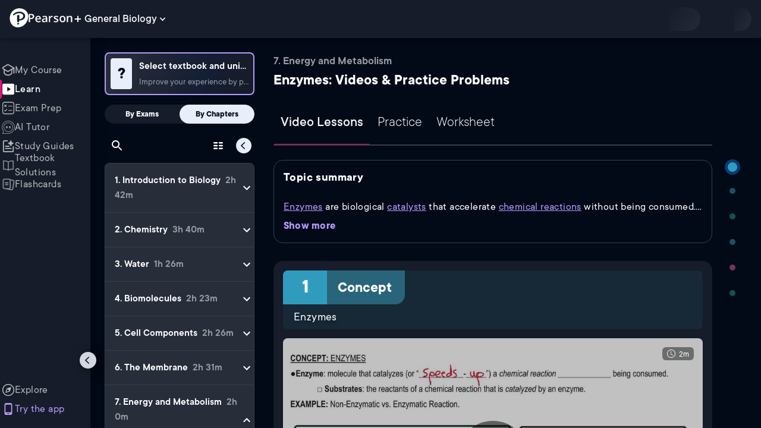

--- FILE ---
content_type: text/javascript
request_url: https://www.pearson.com/channels/_next/static/chunks/pages/%5BcourseId%5D/learn/%5BtutorSeoUrl%5D/%5BchapterSeoUrl%5D/%5BtopicSeoUrl%5D-ea015e1f05272e56.js
body_size: 19920
content:
(self.webpackChunk_N_E=self.webpackChunk_N_E||[]).push([[8567,5876],{99891:function(e,t,s){(window.__NEXT_P=window.__NEXT_P||[]).push(["/[courseId]/learn/[tutorSeoUrl]/[chapterSeoUrl]/[topicSeoUrl]",function(){return s(72370)}])},73047:function(e,t,s){"use strict";s.d(t,{D:function(){return j}});var a=s(85893),n=s(55853),i=s(93967),r=s.n(i),o=s(41664),l=s.n(o),c=s(11163),d=s(33922),u=s(10317),p=s(2620),h=s(27214),m=s.n(h),x=s(52007),f=s(72097),g=s(17463);let j=e=>{let{title:t,chapterId:s,topicId:i,className:o,hasCardsContainer:h=!1,additionalTrackingData:j={}}=e,{query:v}=(0,c.useRouter)(),y=v.courseId,{data:C}=(0,x.S)(),{data:I=[]}=(0,u.nM)({courseId:C?.courseId,tocId:C?.tocId,chapterId:s,topicId:i,page:1},{select:e=>e.items.slice(0,2)}),[N]=(0,n.useA11yIdBatch)("flashcards-section",["header"]);return y&&0!==I.length?(0,a.jsxs)("section",{"aria-labelledby":N,className:r()(m().flashcardsSection,o),children:[(0,a.jsxs)("div",{className:m().titleWrapper,children:[(0,a.jsx)("h2",{id:N,className:m().title,children:t??"Go over this topic definitions with flashcards"}),(0,a.jsx)(l(),{className:m().moreSets,href:(0,f.QB)(y),children:"More sets"})]}),(0,a.jsx)(p.Z,{data:I,courseId:y,onSetClick:(e,t)=>{(0,g.MA)("Related flashcards",t,{...(0,d.j)(e),card_type:"Topic",initiate_point:null,...j})},hasCardsContainer:h})]}):null}},10965:function(e,t,s){"use strict";s.d(t,{Z:function(){return u}});var a=s(85893),n=s(93967),i=s.n(n),r=s(52864),o=s.n(r),l=s(97367),c=s(44805),d=s(48603),u=e=>{let{chapter:t,topic:s,completedTopic:n,className:r}=e,{user:u}=(0,l.S)(),p=t.topics.findIndex(e=>e.id===s.id)||0,h=t.topics[p-1],m=t.topics[p+1];return(0,a.jsxs)("div",{className:i()(o().CourseHeader,r,{[o().signedOutCourseHeader]:!u.signedIn&&h&&m}),children:[(0,a.jsx)("div",{className:o().CategoryTitle,children:t?.title}),(0,a.jsx)("div",{className:o().CourseSideMenu,children:(0,a.jsxs)("h1",{className:o().CourseSideMenuCategoryDataTitle,children:[(0,a.jsx)("span",{children:`${s?.title}${u.signedIn?"":": Videos & Practice Problems"}`}),(0,a.jsx)(c.Z,{topicId:s.id}),n&&u.signedIn&&(0,a.jsx)(d.Z,{showText:!0})]})})]})}},50680:function(e,t,s){"use strict";var a,n,i=s(85893),r=s(11533),o=s(44490),l=s(79063),c=s(77093),d=s(29863),u=s(93967),p=s.n(u),h=s(41664),m=s.n(h),x=s(11163),f=s(67294),g=s(90956),j=s.n(g),v=s(21971),y=s(25878),C=s(17463),I=s(51920),N=s(79504);(a=n||(n={})).VideoLessons="videoLessons",a.Practice="practice",a.Worksheet="worksheet",t.Z=e=>{let{className:t,chapter:s,topic:a,activeTab:n,TabIndex:u}=e,{push:h}=(0,x.useRouter)(),{data:g}=(0,y.Z)(),{width:b}=(0,v.Z)(),_=(0,f.useMemo)(()=>b<=600,[b]),S=(0,f.useRef)(null),w=(0,f.useCallback)(e=>1===e.value?(0,I.pG)(g?.courseId,s.seoUrl,a?.seoUrl):e.value===I.JV.worksheet.value?(0,N.f)(g?.courseId,g?.guidedTutors?.[0].seoUrl,s?.seoUrl,a?.seoUrl):(0,I.l9)(g?.courseId,g?.guidedTutors?.[0].seoUrl,s?.seoUrl,a?.seoUrl),[s.seoUrl,g?.courseId,g?.guidedTutors,a?.seoUrl]),T=e=>{let t=2==n.value?"Worksheet":1==n.value?"Exam Prep":"Main Page",i=2==e.value?"Guided Worksheet":1==e.value?"Guided Practice Problems":"Guided Video Lessons";(0,C.r$)(i,{location_in_app:t,channel_flow:"Guided",practice_flow:"Main Flow",channel_type:g?.courseId,subject:s?.title,topic:a.title,topic_id:a.id})};return(0,i.jsx)("div",{ref:S,className:p()(t,j().tabsContainer),children:_?(0,i.jsx)(l.Z,{variant:"outlined",className:j().selectMenu,IconComponent:r.Z,value:n,onChange:e=>{h(w(e?.target?.value)),T(e?.target?.value)},children:Object.values(u)?.map(e=>(g?.showExamPrep||1!==e.value)&&(a.pdfAvailable||2!==e.value)?i.jsx(o.Z,{value:e,children:e.title},e.value):null)}):(0,i.jsx)(d.Z,{className:j().tabs,value:n,onChange:(e,t)=>T(t),children:Object.keys(u)?.map(e=>{let t=u[e];return(a.pdfAvailable||"worksheet"!==e)&&(g?.showExamPrep||"practice"!==e)?(g?.autoGeneratedCourse&&0===t.value&&(t.title="Learn Concepts"),i.jsx(c.Z,{component:m(),href:w(t),className:j().tab,label:t.title,value:t},e)):null})})})}},63784:function(e,t,s){"use strict";s.d(t,{Z:function(){return m}});var a=s(85893),n=s(93967),i=s.n(n),r=s(23700),o=s.n(r),l=e=>{let{data:t}=e;return(0,a.jsxs)("div",{className:o().creators,children:[(0,a.jsx)("div",{className:o().thumbnails,children:t.creators.map((e,t,s)=>(0,a.jsx)("img",{style:{zIndex:s.length-t},src:e.thumb,alt:""},e.name))}),(0,a.jsx)("div",{className:o().names,children:t.creators.map(e=>e.name).join(" & ")})]})},c=s(92526),d=s(90614),u=s.n(d),p=s(268),h=s(7482),m=e=>{let{data:t,hasCardsContainer:s=!1}=e,n=`${t.numOfTopics} ${1===t.numOfTopics?"topic":"topics"}`,r=`${t.numOfProblems} ${1===t.numOfProblems?"problem":"problems"}`;return(0,a.jsxs)("div",{className:i()(u().practiceSetCard,{[u().hasCardsContainer]:s}),children:[(0,a.jsxs)("div",{className:u().header,children:[(0,a.jsx)("div",{className:u().title,children:t.title}),t.chapterTitle&&"chapter"!==t.type?(0,a.jsx)("div",{className:u().chapterTitle,children:t.chapterTitle}):null,(0,a.jsxs)("div",{className:u().subtitle,children:[Number(t.numOfTopics)>0?(0,a.jsx)("span",{className:u().contentCount,children:n}):null," ",Number(t.numOfProblems)>0?(0,a.jsx)("span",{className:u().contentCount,children:r}):null]})]}),(0,h.a1)(t)&&t.numCorrectAnswers+t.numWrongAnswers>0?(0,a.jsx)("div",{className:u().content,children:(0,a.jsx)(p.Z,{correct:t.numCorrectAnswers,incorrect:t.numWrongAnswers,total:t.numOfProblems})}):null,(0,a.jsxs)("div",{className:u().footer,children:[(0,a.jsx)(c.Z,{type:t.type}),(0,a.jsx)(l,{data:t})]})]})}},33372:function(e,t,s){"use strict";var a=s(85893),n=s(93967),i=s.n(n),r=s(41664),o=s.n(r),l=s(67294),c=s(5601),d=s(63784),u=s(87633),p=s.n(u),h=s(39561),m=s(72097),x=s(13102),f=s(17463);t.Z=function(e){let{data:t,courseId:s,loading:n=!1,className:r,skeleton:u,renderCard:g,onSelectCard:j,locationInApp:v="Main Page",textbookISBN:y,chapterTitle:C,biggerDesign:I=!1,hasCardsContainer:N=!1,allwaysOpen:b,showCreators:_=!1,onShowMore:S}=e,[w,T]=(0,l.useState)(!1),k=(0,l.useRef)(null),[E,M]=(0,l.useState)(!1),{data:P}=(0,h.Z)(),A=(0,l.useMemo)(()=>(0,m.m9)(y,P)||void 0,[y,P]),Z=w?"Show less":"Show more";return((0,l.useEffect)(()=>{let e=()=>{k.current&&M(k.current.scrollHeight>k.current.clientHeight)};return e(),window.addEventListener("resize",e),()=>window.removeEventListener("resize",e)},[t.length]),(0,l.useEffect)(()=>{w&&M(!0)},[t.length,w]),n)?u||(0,a.jsx)("div",{className:p().container,children:(0,a.jsxs)("div",{className:p().practiceSetList,children:[(0,a.jsx)(c.l,{height:"200px"}),(0,a.jsx)(c.l,{height:"200px"}),(0,a.jsx)(c.l,{height:"200px"})]})}):0===t.length?(0,a.jsx)("div",{className:p().container,children:(0,a.jsx)("div",{className:p().practiceSetList,style:{"--columns":1},children:(0,a.jsx)("span",{className:p().noData,children:"No practice sets found."})})}):(0,a.jsxs)("div",{children:[(0,a.jsx)("div",{ref:k,className:i()(p().container,r,{[p().open]:w||!!b,[p().biggerDesign]:!!I,[p().withoutShaddow]:t.length<=3}),children:(0,a.jsx)("div",{className:p().practiceSetList,children:t.map(e=>(0,a.jsx)(o(),{className:i()(p().practiceSetLink,{[p().hasCardsContainer]:N}),prefetch:!1,href:(0,m.SU)({courseId:s||"",textbookUrl:"exam"===e.type?"user-exam":A?.details.seoUrl||"default",setUrl:"exam"===e.type?e.setId:e.setUrl}),onClick:()=>j?.(e),children:g?g(e):(0,a.jsx)(d.Z,{data:e,hasCardsContainer:N,showCreators:_})},e.setId))})}),(0,a.jsx)("div",{className:p().footer,children:!b&&E&&(0,a.jsx)(x.Z,{className:p().showMore,text:Z,color:"outlined",onClick:()=>{let e=w?"Practice Sets Cards Show Less":"Practice Sets Cards Show More";(0,f.JS)(e,{location_in_app:v,subject:C||null}),T(e=>!e),S?.(!w)}})})]})}},92526:function(e,t,s){"use strict";var a=s(85893),n=s(93967),i=s.n(n),r=s(53418),o=s.n(r);t.Z=function(e){let{type:t}=e,s=t[0].toUpperCase()+t.slice(1);return(0,a.jsx)("div",{"data-settype":t,className:i()(o().practiceSetTypeTag,t),children:s})}},60852:function(e,t,s){"use strict";s.d(t,{Bo:function(){return l},EZ:function(){return p},nM:function(){return d},xl:function(){return c},zp:function(){return u}});var a=s(67294),n=s(72097),i=s(17463),r=s(51920),o=s(7482);let l=e=>{let{label:t,tocIndex:s,practiceSets:a,practiceSet:r,additionalCustomFields:o}=e,l=a?.findIndex(e=>e.setId===r.setId),c=r.type?(0,n.fm)(r.type):null;(0,i.MA)(t,-1!==l?l+1:null,{location_in_app:o?.location_in_app||"Main Page",card_type:c,asset_id:r.setId,asset_title:r.title??null,asset_type:o?.asset_type||"Exam Prep Practice Sets",practice_flow:o?.practice_flow||"Exam Prep Practice Sets",topic:"Topic"===c?r.title:null,topic_id:s?.toc.chapters.find(e=>e.id===r.chapterId)?.topics.find(e=>e.title===r.title)?.id??null,subject:"Chapter"===c?r.title:r.chapterTitle??null,...o})},c=e=>({location_in_app:"Exam Prep Practice Sets Single Question",channel_flow:"Exam Prep Practice Sets",practice_flow:e?.type||null,subject:e?.chapterTitle||null}),d=(e,t)=>({...(0,r.Cd)(t?.asset),...c(e),subject:t?.chapterTitle||null,topic:t?.topicTitle||null,topic_id:t?.topicId||null}),u=e=>{let{label:t,practiceSet:s,problem:a}=e;(0,i.wE)(t,d(s,a))},p=(e,t)=>{let s=(0,a.useMemo)(()=>{let t=(0,o.I3)(e);return Math.ceil(((t?e?.numCorrectAnswers:0)+(t?e?.numWrongAnswers:0))/(e.numOfProblems??0)*100)},[e]),n=(0,a.useMemo)(()=>[25,50,75,100].reduce((e,t)=>s<t?e:s>=t?t:e,0),[s]),r=(0,a.useRef)(n);(0,a.useEffect)(()=>{r.current!==n&&n>0&&(0,i.w7)("Readiness score",n,{subject:t?.chapterTitle||null,topic:t?.topicTitle||null,initiate_point:"exam"===e.type?null:"Exam Prep Practice Sets",readiness_percent_completed:s,practice_flow:e.type||null,search_term:e.title||null,exam_id:e.setId||null,location_in_app:"Exam Prep Practice Sets Single Question",channel_flow:"Exam Prep Practice Sets",practice_percent_completed:null,learn_percent_completed:null}),r.current=n},[e,t,s,n])}},68356:function(e,t,s){"use strict";var a=s(85893),n=s(26428),i=s.n(n);let r=e=>{let{width:t,height:s,marginTop:n}=e;return(0,a.jsx)("div",{className:i().shimmerOverlay,style:{width:t,height:s,marginTop:n},children:(0,a.jsx)("span",{})})};t.Z=()=>(0,a.jsx)("div",{className:i().dummyGuided,children:(0,a.jsxs)("div",{className:i().pageContainer,children:[(0,a.jsx)(r,{width:"50%",height:24}),(0,a.jsx)(r,{width:"98%",height:30}),(0,a.jsxs)("div",{className:i().pageContent,children:[(0,a.jsx)(r,{width:"98%",height:105}),(0,a.jsx)("div",{className:i().skeletonC1,children:(0,a.jsx)(r,{width:"80%",height:30})}),(0,a.jsx)("div",{className:i().skeletonC2,children:(0,a.jsx)(r,{width:"80%",height:40})}),(0,a.jsxs)("div",{className:i().skeletonC3,children:[(0,a.jsx)(r,{width:"100%",height:90}),(0,a.jsx)(r,{width:"100%",height:"430px",marginTop:"6px"})]})]})]})})},61269:function(e,t,s){"use strict";var a=s(11163),n=s(67294),i=s(91291),r=s(52007),o=s(72097),l=s(51920);t.Z=()=>{let{query:e}=(0,a.useRouter)(),{data:t}=(0,r.S)(),{data:s}=(0,i.Z)(t?.courseId,t?.tocId),{chapterSeoUrl:c,topicSeoUrl:d}=(0,o.io)(e),{chapter:u,topic:p}=(0,n.useMemo)(()=>{let e;if(d){for(let t of s?.toc?.chapters||[])if(e=t.topics.find(e=>e.seoUrl===d))return{chapter:t,topic:e}}let t=c?(0,l.Q7)(c,s?.toc?.chapters||[]):(s?.toc?.chapters||[]).find(e=>e.topics.length>0);return e=t?.topics?.[0],{chapter:t,topic:e}},[c,s,d]);return{topic:p,chapter:u,chapters:s?.toc?.chapters||[]}}},18082:function(e,t,s){"use strict";s.d(t,{Oy:function(){return d}});var a=s(88144),n=s(2071),i=s(25727),r=s(89249);let o=i.nf.day,l=i.nf.day+5*i.nf.minute,c=function(){let e=arguments.length>0&&void 0!==arguments[0]?arguments[0]:"",t=arguments.length>1&&void 0!==arguments[1]?arguments[1]:"",s=arguments.length>2?arguments[2]:void 0,a=arguments.length>3&&void 0!==arguments[3]&&arguments[3];return["course",e,"topic",{seoUrl:t,tocId:s,isAdminPreview:a},"learn"]},d=function(){let e=arguments.length>0&&void 0!==arguments[0]?arguments[0]:"",t=arguments.length>1&&void 0!==arguments[1]?arguments[1]:"",s=arguments.length>2?arguments[2]:void 0,a=arguments.length>3&&void 0!==arguments[3]&&arguments[3];return{queryKey:c(e,t,s,a),queryFn:async()=>(0,r.FS)({courseId:e,topicSeoUrl:t,tocId:s,isAdminPreview:a}),staleTime:o,gcTime:l,enabled:!!e&&!!t&&!!s}};t.ZP=(e,t,s)=>{let i=(0,n.I)(e=>e.isAdminPreview);return(0,a.a)(d(e,t,s,i))}},6622:function(e,t,s){"use strict";s.d(t,{u:function(){return i}});var a=s(31993),n=s(782);let i=(0,a.U)()((0,n.tJ)(e=>({worksheetsViewed:!1,setWorksheetsViewed:t=>e({worksheetsViewed:t})}),{name:"viewed-features",storage:(0,n.FL)(()=>localStorage)}))},7278:function(e,t,s){"use strict";var a=s(85893),n=s(93967),i=s.n(n),r=s(67294),o=s(8237),l=s(19708),c=s.n(l),d=s(91672),u=s(11197),p=s(97367),h=s(71951),m=s(17463);let x=(e,t,s,a)=>s&&!t?`${e} Practice Problems`:`${a?"Next":"Previous"} Topic${e&&!t?`: ${e}`:""}`;t.Z=e=>{let{chapter:t,topic:s,chapters:n,isPracticeTab:l=!1}=e,[f,g]=(0,r.useState)(n||[]),{user:{signedIn:j}}=(0,p.S)(),{getTopicLink:v}=(0,u.Z)(),{selectedChapters:y,selectedTab:C}=(0,h.B)(),{assetId:I}=(0,d.Z)(),N=(0,r.useMemo)(()=>f.findIndex(e=>e.id===t.id),[f,t.id]),b=(0,r.useMemo)(()=>t.topics.findIndex(e=>e.id===s.id),[t.topics,s.id]),_=(0,r.useCallback)(function(){let e=arguments.length>0&&void 0!==arguments[0]&&arguments[0];(0,m.wE)(e?"Previous Topic":"Next Topic",{location_in_app:"Main Page",practice_flow:"Main Flow",subject:t.title,topic:s.title,topic_id:s.id,asset_id:I})},[I,t.title,s.id,s.title]),S=(0,r.useMemo)(()=>{if(b===t.topics.length-1){let e=f[N+1];if(!e||0===e.topics.length)return{};let t=e.topics[0];return{link:v(t,e),title:x(t.title,j,l,!0),handleClick:()=>_(!1)}}let e=t.topics[b+1];return e?{link:v(e,t),title:x(e.title,j,l,!0),handleClick:()=>_(!1)}:{}},[t,f,N,b,v,l,_,j]),w=(0,r.useMemo)(()=>{if(0===b){let e=f[N-1];if(!e||0===e.topics.length)return{};let t=e.topics[e.topics.length-1];return{link:v(t,e),title:x(t.title,j,l,!1),handleClick:()=>_(!0)}}let e=t.topics[b-1];return e?{link:v(e,t),title:x(e.title,j,l,!1),handleClick:()=>_(!0)}:{}},[t,f,N,b,v,l,_,j]);return(0,r.useEffect)(()=>{0===C?g(y||[]):g(n||[])},[C,y,n]),(0,a.jsx)(o.Z,{className:i()(c().topicNavigation,{[c().signedOutNav]:!j}),previous:w,next:S,ariaLabel:"Topics",showSeparator:!!w.link&&!!S.link&&!!j})}},56347:function(e,t,s){"use strict";var a=s(85893),n=s(62555),i=s(93967),r=s.n(i),o=s(5140),l=s.n(o);t.Z=e=>{let{title:t,description:s,thumb:i,roundImage:o,alignTextToTop:c,tutorView:d,columnItem:u,hoverEffect:p,showArrow:h,bigView:m,withBorder:x}=e;return(0,a.jsxs)("div",{className:r()(l().cardBox,{[l().tutorView]:d,[l().columnItem]:u,[l().hoverEffect]:p,[l().bigView]:m,[l().withBorder]:x}),children:[(0,a.jsx)("div",{className:r()(l().image,{[l().roundImage]:o}),children:i&&(0,a.jsx)("img",{alt:"",src:i})}),(0,a.jsxs)("div",{className:r()(l().titleBox,{[l().alignTextToTop]:c}),children:[(0,a.jsx)("div",{className:l().title,children:t}),s&&(0,a.jsx)("div",{className:l().description,children:s})]}),h&&(0,a.jsx)(n.Z,{className:l().arrow})]})}},79504:function(e,t,s){"use strict";s.d(t,{f:function(){return o},p:function(){return r}});var a=s(91291),n=s(51920),i=s(89249);let r=async(e,t,s,r)=>{let{tutorSeoUrl:o,chapterSeoUrl:l,topicSeoUrl:c}=t,d=await (0,i.c_)(e),u=d.defaultToc,p=await r.ensureQueryData((0,a.m)({courseId:e,tocId:u,small:!0})),h=o?d?.guidedTutors?.find(e=>e.seoUrl===o):d?.guidedTutors?.[0],m=l?p?.toc?.chapters?.find(e=>e.seoUrl===l):p?.toc?.chapters?.[0];!m&&c&&(m=p?.toc?.chapters?.find(e=>e.topics.some(e=>e.seoUrl===c)));let x=c?m?.topics?.find(e=>e.seoUrl===c):m?.topics?.[0],f=!h?.seoUrl||!m?.seoUrl||!x?.seoUrl,g=o&&l&&c||f?void 0:"/channels"+(0,n.l9)(e,h.seoUrl,m?.seoUrl,x?.seoUrl,void 0,s);return{isInvalidUrl:f,redirectUrl:g,courseDetails:d,tocIndex:p,chapterIndex:m,topicIndex:x}},o=(e,t,s,a)=>(0,n.l9)(e,t,s,a)+"/worksheet"},72370:function(e,t,s){"use strict";s.r(t),s.d(t,{default:function(){return sl}});var a=s(8590),n=s(45913),i=s(19239),r=s(25878),o=s(18082),l=s(25727),c=s(56651),d=s(51920),u=s(89249),p=s(79504),h=s(10317),m=s(85893),x=s(93967),f=s.n(x),g=s(11163),j=s(67294),v=s(91672),y=s(4972),C=s(75879),I=s(61269),N=s(68356),b=s(10965),_=s(44244),S=s.n(_),w=s(19845),T=s.n(w),k=s(87415),E=s.n(k),M=s(2527),P=s(81325),A=s(17463);let Z={intro:{backdrop:"#083B74",main:"var(--Swatch-Info-400)"},concept:{backdrop:"#083B74",main:"var(--Swatch-Info-400)"},"multiple-choice":{backdrop:"#143543",main:"var(--Swatch-Success-400)"},"simple-questions":{backdrop:"#143543",main:"var(--Swatch-Success-400)"},practice:{backdrop:"#143543",main:"var(--Swatch-Success-400)"},default:{backdrop:"#401F37",main:"var(--Swatch-Primary-400)"}},O=T().bind(E());var U=e=>{let{topicAssets:t,assetsInView:s,userAssets:a,coursePageRef:n,navHtmlId:i,chapter:r}=e,o=(0,j.useRef)(null),{assetInView:c,scrollIntoView:u}=(0,M.l)(),p=0,h=a&&Object.keys(a).filter(e=>a[e]?.completed)||[],x=(0,j.useCallback)(e=>{let s=t[e]?.locationData;(0,A.wE)("Dots",{topic:s?.topicTitle,subject:r?.title,location_in_app:"Main Page",practice_flow:"Main Flow",asset_id:e}),u(e,!0)},[r,u,t]);(0,j.useEffect)(()=>{let e=n.current,t=()=>{let t=o.current;t?.style&&((e?.scrollTop||0)>125?(t.style.position="fixed",t.style.top="45px",t.style.display="flex",t.style.flexDirection="column"):t.style.position="static")};return e?.addEventListener("scroll",t),()=>{e?.removeEventListener("scroll",t)}},[n]);let f=e=>{let s=a?.[e],n=(0,d.C3)(t[e]);return s?.completed&&(!s.answerId||n===s.answerId)};return(0,m.jsx)("div",{className:E().guidedNavigationContainer,children:(0,m.jsx)("div",{className:E().guidedFixedSectionContainer,ref:o,children:(0,m.jsx)("nav",{id:i,"aria-label":"Learning steps.",children:(0,m.jsx)("ul",{children:(s?.length||0)>1&&s?.map((e,s)=>{let a=t[e],n=f(e);if(!a||![l.W3.VIDEO_STREAM,l.W3.MULTIPLE_CHOICE,l.W3.SIMPLE_QUESTION,l.W3.CONCEPT].includes(a.type))return null;let i=Z[a.content_type||a.type]||Z.default,r=c===e;return p+=1,m.jsx("li",{children:m.jsxs("button",{"aria-pressed":r,"aria-current":!!r&&"step","aria-label":`Navigate to ${h?.includes(e)?"completed":""} asset ${p}`,className:O(E().navigationItem,r||h?.includes(e)?E().alignFocusedDot:E().dot),onClick:()=>x(e),children:[r&&m.jsx("div",{className:E().navigationBackdrop,style:{background:i.backdrop}}),m.jsx("div",{className:E().navigationMainContent,style:{height:r||h?.includes(e)?16:10,width:r||h?.includes(e)?16:10,background:i.main,opacity:r?1:h?.includes(e)?.8:.5},children:h?.includes(e)&&m.jsxs(m.Fragment,{children:[m.jsx("img",{alt:"",src:n?"/channels/images/new_icons/GuidedCheck.svg":"/channels/images/examPrep/closeIcon.svg",className:O(E().checkImageHolder,{[E().incorrect]:!n})}),m.jsx(P.Z,{children:"Completed."})]})})]})},s)})})})})})},D=s(50680),L=s(55853),R=s(10646),B=s(91036),W=s.n(B),H=s(68117),F=s.n(H),q=s(1710),G=s(42532),V=s(28909),Q=s(14924),$=s(53806),z=s(16281),J=s(16905),X=s.n(J),K=s(5531),Y=s(72097),ee=s(46176),et=s(55963),es=s(88988),ea=e=>{let{asset:t,topicData:s,innerRef:a,assetLink:n,assetLinkForSchema:i,assetNumber:o,videoAssetsCount:l=[],onAssetAction:c,readOnly:u=!1,onAskChatBot:p}=e,{data:h}=(0,r.Z)(),{answered:x,answerId:f,selectedAnswerId:g,setSelectedAnswerId:y,handleCheckAnswer:C}=(0,K.Z)(t,u),I=t.creator?.name,N=(0,Y.WI)(t),b=(0,z.O2)(t,s),{assetId:_,focus:S}=(0,v.Z)(),[w,T]=(0,j.useState)(_===t.id&&"comments"===S),k=(0,j.useCallback)(()=>{c?.(t.id)},[c,t]),E=`${o}. Quiz.`,[M,A,Z,O]=(0,L.useA11yIdBatch)("asset-question",["question","solution","solution-video","reset"]),U=(0,j.useRef)(null),D=(0,d.C3)(t);return(0,m.jsxs)("section",{ref:a,className:X().question,"aria-label":E,children:[(0,m.jsx)("div",{className:X().questionHeaderSection,children:(0,m.jsx)(Q.Z,{questionHtmlId:M,asset:t,assetNumber:o,questionTitle:"Problem",fromGuided:!0,resetBtnHtmlId:O,solutionAsset:b})}),(0,m.jsxs)("div",{className:X().questionContent,children:[N&&(0,m.jsx)(F(),{"aria-labelledby":M,children:(0,m.jsxs)("div",{children:[(0,m.jsx)(P.Z,{children:(0,m.jsx)("span",{ref:U,"aria-live":"assertive"})}),(0,m.jsx)(G.Z,{asset:t,answered:x,answerId:f,selectedAnswerId:g,setSelectedAnswerId:y,solution:b,videoAssetsCount:l,onAssetAction:k,radioInnerSolutionHtmlId:A,radioInnerSolutionVideoHtmlId:Z})]})}),!N&&b&&(0,m.jsx)("div",{className:X().videoContainer,children:(0,m.jsx)($.Z,{question:t,solution:b,onVideoAction:k})}),x&&(0,m.jsx)("section",{"aria-owns":[A,Z].join(" "),"aria-label":`${o}. Quiz solution.`})]}),(0,m.jsx)(V.Z,{asset:t,answered:x,solutionAsset:b,assetLink:n,showCommentsButton:!0,showCompletionButton:!N,showBookmarkButton:!0,commentListVisible:w,setCommentListVisible:T,showAnswerButton:N&&!x,resetBtnHtmlId:O,answerSelected:!!g,selectedAnswerId:g,onAskChatBot:p?e=>p({...e,assetNumber:o}):void 0,handleCheckAnswer:()=>{C(),k(),(0,es.Ye)(1500).then(()=>document.getElementById(O)?.focus()).then(()=>(0,es.Ye)(1500)).then(()=>{U.current&&(U.current.textContent="")}).then(()=>(0,es.Ye)(500)).then(()=>{if(U.current){let e;e=D===g?"Correct answer.":"Incorrect answer.",U.current.textContent=e}})}}),w&&(0,m.jsx)("section",{"aria-label":`Discussion. ${E}`,children:(0,m.jsx)(q.Z,{asset:t,assetLink:n})}),t&&i&&(0,Y.WI)(t)&&h&&(0,m.jsx)(ee.Z,{schema:(0,et.ex)(h.title,t,i)}),(0,m.jsx)(ee.Z,{schema:{...et.NW,about:`${(0,d.ac)(t)} expert video explanation.`,author:I}})]})},en=s(91368),ei=s.n(en),er=e=>{let{children:t,asset:s,coursePageRef:a}=e,n=(0,j.useRef)(null),{setAssetInView:i,preventScrollTracking:r}=(0,M.l)(),o=(0,j.useCallback)(e=>{if(!n.current)return!1;let t=n.current.getBoundingClientRect().top;return t+e>=0&&t-e<=(a.current?.offsetHeight||0)},[a]),c=(0,j.useMemo)(()=>[l.W3.VIDEO_STREAM,l.W3.MULTIPLE_CHOICE,l.W3.SIMPLE_QUESTION].includes(s?.type||""),[s?.type]),d=(0,j.useCallback)(()=>{o(-275)&&c&&i(s?.id)},[o,c,i,s?.id]);return((0,j.useEffect)(()=>{let e=a.current;if(!r)return e?.addEventListener("scroll",d),()=>{e?.removeEventListener("scroll",d)}},[d,r,a]),s)?(0,m.jsx)("div",{ref:n,className:ei().container,id:`a_${s.id}`,children:t}):null},eo=s(73047),el=s(88374),ec=s.n(el),ed=s(88144);let eu=l.nf.day,ep=l.nf.day+5*l.nf.minute;var eh=(e,t)=>(0,ed.a)({queryKey:["topicAcademicContent",{courseId:e,topicId:t}],queryFn:()=>(0,u.Um)(e,t),staleTime:eu,gcTime:ep}),em=s(60487),ex=s.n(em),ef=s(99485),eg=e=>{let{maxLines:t,topic:s,additionalTrackingData:a,contentName:n,children:i}=e,[r,o]=(0,j.useState)(!1),l=(0,j.useCallback)(()=>{o(e=>!e),(0,A.JS)(`${n} Show ${r?"Less":"More"}`,a)},[r,a,n]);return(0,j.useEffect)(()=>{o(!1)},[s]),(0,m.jsxs)("section",{className:ex().container,children:[(0,m.jsx)("div",{className:f()([ex().content,{[ex().expanded]:r}]),style:{lineClamp:t,WebkitLineClamp:t},children:i}),(0,m.jsx)("footer",{children:(0,m.jsx)(ef.Z,{title:r?"Hide the content":"Show the content",arrow:!0,children:(0,m.jsx)("button",{className:ex().button,onClick:l,"aria-expanded":r,"aria-controls":"collapsable-content",children:r?"Show less":"Show more"})})})]})},ej=s(25790),ev=e=>{let{courseId:t,topic:s,chapterTitle:a}=e,{data:n}=eh(t,s.id),i={location_in_app:"Main Page",subject:a,topic:s.title,topic_id:s.id};if(n?.content)return(0,m.jsx)(eg,{maxLines:5,additionalTrackingData:i,contentName:"Dig Deeper",topic:s,children:(0,m.jsx)(ej.Z,{children:(0,m.jsx)("div",{className:ec().answer,dangerouslySetInnerHTML:{__html:(0,d.kk)((0,d.dA)(n.content))}})})})},ey=s(41664),eC=s.n(ey),eI=s(78431),eN=s.n(eI),eb=s(97367),e_=s(56347),eS=e=>{let{title:t,tutors:s}=e,[a]=(0,L.useA11yIdBatch)("course-tutors",["header"]),{user:n}=(0,eb.S)();if(!n.signedIn)return(0,m.jsxs)("section",{"aria-labelledby":a,className:eN().CourseTutors,children:[(0,m.jsx)("h3",{id:a,children:`Your ${t} tutor${s.length>1?"s":""}`}),(0,m.jsx)("div",{role:"list",className:f()(eN().cards,{[eN().singleCard]:!(s?.length>1)}),children:s.map(e=>(0,m.jsx)("div",{role:"listitem",style:{display:"contents"},children:(0,m.jsx)(eC(),{href:`/tutors/${e.seoUrl}`,children:(0,m.jsx)(e_.Z,{title:e.name,thumb:e.thumb,description:e.position,showArrow:!0,hoverEffect:!0,roundImage:!0,bigView:!0,withBorder:!0})})},e.seoUrl))})]})},ew=s(74439),eT=s.n(ew),ek=e=>{let{asset:t}=e;return(0,m.jsx)("div",{className:eT().concept,children:(0,m.jsx)("div",{className:eT().contentGroupImage,children:(0,m.jsx)("img",{src:t.params?.url?.indexOf("https")===-1?"https://cdn.clutchprep.com/"+t.params?.url:t.params?.url,alt:"Content"})})})},eE=s(33372),eM=s(60852),eP=s(83188),eA=s(58188),eZ=s.n(eA),eO=s(91291),eU=s(52007),eD=s(13102),eL=function(e){let{chapter:t,topic:s,onStartPractice:a}=e,{data:n}=(0,r.Z)(),{data:i}=(0,eU.S)(),{user:o}=(0,eb.S)(),{data:l,isLoading:c}=(0,eP.o$)({courseId:i?.courseId,tocId:i?.tocId,chapterId:t.id,topicId:s.id,token:o.token},{enabled:!!i?.courseId&&!!n?.showPracticeSets,select:e=>e.sort((e,t)=>e.type===t.type?0:"topic"===e.type?-1:1)}),{data:d}=(0,eO.Z)(i?.courseId,i?.tocId),[u,p]=(0,L.useA11yIdBatch)("more-practice",["do-you-want-heading","header"]);return n?.courseId&&n?.showExamPrep?c||l&&0!==l.length?l?.length===0?null:(0,m.jsxs)("section",{"aria-labelledby":p,className:eZ().morePractice,children:[(0,m.jsxs)("div",{className:eZ().titleWrapper,children:[(0,m.jsx)("h2",{id:p,className:eZ().title,children:"Do you want more practice?"}),(0,m.jsx)(eC(),{className:eZ().moreSets,href:(0,Y.Ap)(n.courseId,t.id),children:"More sets"})]}),(0,m.jsx)(eE.Z,{data:l??[],courseId:i?.courseId,textbookISBN:i?.textbookISBN,loading:c,onSelectCard:e=>{(0,eM.Bo)({label:"Do You Want More Practice?",tocIndex:d,practiceSets:l??[],practiceSet:e,additionalCustomFields:{subject:t.title,topic:s.title,topic_id:s.id}})},hasCardsContainer:!0})]}):(0,m.jsxs)("section",{"aria-labelledby":u,className:eZ().practiceTabCTa,children:[(0,m.jsx)("h2",{id:u,className:eZ().heading,children:"Do you want more practice?"}),(0,m.jsxs)("div",{className:eZ().practiceTabCTaSummary,children:["We have more practice problems on"," ",(0,m.jsx)("span",{className:eZ().topicText,children:s.title})]}),(0,m.jsx)(eD.Z,{role:"link",className:eZ().button,size:"small",onClick:a,text:"Start Practice"})]}):null},eR=e=>{let{asset:t}=e;return t.params?.type==="h2"?(0,m.jsx)("h2",{className:eT().subheader,dangerouslySetInnerHTML:{__html:t.params?.rtext||""}}):(0,m.jsx)("div",{className:eT().concept,children:(0,m.jsx)("h2",{className:f()(eT().contentGroup,eT().contentGroupText),dangerouslySetInnerHTML:{__html:t.params?.rtext||""}})})},eB=s(9969),eW=s.n(eB),eH=e=>{let{chapter:t,topic:s}=e,{query:a}=(0,g.useRouter)(),n=(0,j.useMemo)(()=>s.channels?.some(e=>e.sections.some(e=>e.assets.length>0)),[s.channels]);return(0,m.jsx)("div",{className:S().GuidedContainer,children:(0,m.jsx)("div",{className:S().guidedMainContent,children:(0,m.jsx)("div",{className:f()(S().ContentContainer,S().courseMainPage),children:(0,m.jsx)("div",{className:"courseMainPageContent",children:(0,m.jsx)("div",{className:S().courseMainPageHolder,id:"courseMainPageHolder",children:(0,m.jsxs)("div",{className:eW().container,children:[(0,m.jsx)("div",{className:eW().imageContainer,children:(0,m.jsx)("img",{className:eW().image,src:"/channels/images/learn/pug.png",alt:"",width:"213",height:"188"})}),(0,m.jsxs)("div",{className:eW().text,children:["This topic is currently under development by our instructors. Stay tuned for the updates!",n?(0,m.jsxs)(m.Fragment,{children:[(0,m.jsx)("br",{}),"In the meanwhile, you can learn this topic from other creators","  ",(0,m.jsx)(eC(),{className:eW().link,href:(0,d.ij)(a.courseId,t.seoUrl,s.seoUrl),children:"Go to Explore >"})]}):null]})]})})})})})})},eF=s(40019),eq=s(36370),eG=s.n(eq),eV=s(2139),eQ=s(65477),e$=s(26254),ez=s(46904),eJ=s.n(ez),eX=s(20078),eK=s(48046),eY=e=>{let{contentCard:t,topicTitle:s}=e,{push:a}=(0,g.useRouter)(),{logContentCardClick:n,logContentCardImpressions:i}=(0,eX.Z)(),r=()=>{n&&n(t);let e=t.extras?.link?t.extras.link:t.url||"https://www.pearson.com/channels/subscription";a(`${e}${t.extras?.queryParams}`)};return(0,j.useEffect)(()=>{i&&i([t])},[t,i]),(0,m.jsxs)("div",{className:eJ().campaignContentCard,children:[(0,m.jsxs)("div",{className:eJ().leftTextContainer,children:[(0,m.jsx)("div",{className:eJ().contentCardTitle,children:t.title}),(0,m.jsx)("div",{className:eJ().contentCardText,children:t.description.replace("%%topic%%",s)}),t?.extras?.subText&&(0,m.jsx)("div",{className:eJ().contentCardSubText,children:"Study Prep helps you get the grade you need. Available in Pearson+."}),(0,m.jsx)("button",{onClick:()=>r(),className:eJ().subscribeBtn,children:t.extras.btnText?t.extras.btnText:"Continue learning"})]}),(0,m.jsx)("div",{className:eJ().imgContainer,children:(0,m.jsx)("img",{src:`${(0,eK.LS)()}mkting/assets/${t.extras.imgName}`,alt:""})})]})},e0=s(48603),e1=e=>{let{asset:t,assetLink:s,index:a,innerRef:n,videoAssetsCount:i,topic:r,additionalTrackingData:o={},onVideoAction:l,onAskChatBot:c}=e,u=(0,j.useId)(),p="practice"===t.content_type?"problem":t.content_type,{brazeInitialized:h,initContentCardCampaign:x,runContentCardCampaign:g}=(0,eV.U)();(0,j.useEffect)(()=>{1===a&&h&&x&&(x("AfterFirstGuidedVideo"),x("DFFBrazeCard"))},[x,a,h]);let v=(0,e$.X)(e=>e.userCourse),y=!!v.assets?.[t.id]?.completed,C=(0,eQ.V)(e=>e.userBookmarks),I=(0,j.useMemo)(()=>(0,d.vj)(t,C),[t,C]);return(0,m.jsxs)("section",{"aria-labelledby":u,className:eG().videoSection,ref:n,children:[p&&(0,m.jsxs)("div",{id:u,className:f()(eG().content,{[eG().example]:"example"===p}),children:[(0,m.jsx)("div",{className:eG().textBlock,children:(0,m.jsxs)("div",{className:eG().contentWrapper,children:[(0,m.jsxs)("div",{className:eG().headerRow,children:[a&&(0,m.jsx)("div",{className:eG().index,children:a}),(0,m.jsx)("div",{className:eG().titleWrapper,children:(0,m.jsx)("div",{className:eG().title,children:p})})]}),"problem"===p&&t.params?.question?.params?.rtext?(0,m.jsx)("p",{className:eG().contentGroup,dangerouslySetInnerHTML:{__html:t.params.question.params.rtext}}):(0,m.jsx)("h2",{className:eG().contentGroup,children:(0,d.ac)(t)})]})}),(0,m.jsxs)("div",{className:eG().tagsContainer,children:[!!I&&(0,m.jsx)("div",{className:eG().selectedBookmark,children:(0,m.jsx)("img",{src:"/channels/images/bookmarks/bookmarked.svg",alt:""})}),y&&(0,m.jsx)(e0.Z,{className:eG().completionBadge,badgeText:"Completed",badgeType:"correct"})]})]}),(0,m.jsx)("div",{className:eG().videoWrapper,children:(0,m.jsx)(eF.Z,{asset:t,assetNumber:a,assetLink:s,additionalTrackingData:o,externalHeadingHtmlId:u,videoAssetsCount:i,onVideoAction:l,displaySummary:!0,onAskChatBot:c})}),"problem"===p&&(0,m.jsx)(ee.Z,{schema:{...et.NW,about:`${(0,d.ac)(t)} expert video explanation.`,author:t.creator?.name||"Pearson"}}),1===a&&g&&(0,m.jsx)(eY,{contentCard:g,topicTitle:r.title})]})},e3=s(47311),e2=s(79427),e7=s(48035),e4=s.n(e7);let e9=l.nf.day,e8=l.nf.day+5*l.nf.minute;var e5=(e,t)=>(0,ed.a)({queryKey:["topicSummary",{courseId:e,topicId:t}],queryFn:()=>(0,u.EL)(e,t),staleTime:e9,gcTime:e8}),e6=e=>{let{topic:t,chapter:s,courseId:a,shouldAddMargin:n=!1}=e,{data:i,isFetched:r}=e5(a,t.id),[o,l]=(0,j.useState)(!1),c=(0,j.useRef)(null),[u,p]=(0,L.useA11yIdBatch)("topic-sumary",["header","description"]);return(0,m.jsx)(e2.SV,{fallbackRender:()=>null,children:(0,m.jsxs)("section",{"aria-labelledby":u,"aria-describedby":p,className:f()(e4().wrapper,{[e4().noTextMargin]:n}),children:[(0,m.jsx)("header",{className:e4().header,children:(0,m.jsx)("span",{id:u,role:"heading","aria-level":2,className:e4().title,children:"Topic summary"})}),(0,m.jsx)("div",{className:f()(e4().contentBlock,{[e4().cuttedTranslation]:!o}),ref:c,children:(0,m.jsx)(ej.Z,{children:r&&i&&function(e,t){let s=Object.keys(t).sort((e,t)=>t.length-e.length),a={},n=e;return s.forEach((e,t)=>{let s=RegExp(`\\b${e}\\b`,"i"),i=n.search(s),r=n.substring(i,i+e.length);a[t]=r,n=n.replace(s,`<tooltip key="${t}"></tooltip>`)}),(0,e3.ZP)(n,{replace:e=>e?.name==="tooltip"&&(0,m.jsx)(ef.Z,{title:(0,m.jsx)("span",{dangerouslySetInnerHTML:{__html:(0,d.kk)(W()(t[s[+e.attribs.key]]))}}),arrow:!0,enterTouchDelay:0,leaveTouchDelay:4e3,children:(0,m.jsx)("span",{className:e4().tooltip,children:a[+e.attribs.key]})})})}(i?.htmlSummary,i?.definitions)})}),(0,m.jsx)("footer",{role:"group","aria-label":"summary controls",className:e4().summaryFooter,children:(0,m.jsx)(ef.Z,{title:o?"Hide the summary":"Show the summary",arrow:!0,children:(0,m.jsx)("button",{className:e4().button,onClick:()=>{l(e=>!e),(0,A.JS)(`Topic Summary Show ${o?"Less":"More"}`,{location_in_app:"Main Page",subject:s.title,topic:t.title,topic_id:t.id})},children:o?"Show less":"Show more"})})})]})})},te=s(5152),tt=s.n(te),ts=s(87017),ta=s(27842),tn=s.n(ta),ti=s(21971),tr=s(62742),to=s(40746),tl=s(24571),tc=s(20247),td=s(98947),tu=s(38604),tp=e=>{let{asset:t,assetLink:s,onAssetAction:a,onAskChatBot:n,additionalTrackingData:i={}}=e,{user:o}=(0,eb.S)(),l=(0,L.useA11yId)("guided-asset-section").next("discuss").value,c=(0,j.useRef)(null),[u,p]=(0,j.useState)(!1),{width:h}=(0,ti.Z)(),[x,f]=(0,j.useState)(null);async function g(e){return o?.signedIn?Promise.reject():(await (0,ts.awareSync)(es.pe.SIGN_IN_POPUP_CLOSED,0),e.current?.focus())}let v=(0,e$.X)(e=>e.userCourse),{updateAssetCompleted:y}=(0,tr.Z)(),C=(0,j.useMemo)(()=>{let e=[];if(void 0!==h&&h<670){let s=v.assets?.[t?.id||0]?.completed||!1;e.push({title:s?"Completed":"Mark as completed",onClick:async()=>{y(t,!s).then(()=>{(0,A.Qb)(s?"Completed":"Mark as Completed",(0,d.Cd)(t))})}})}return e},[t,y,v.assets,h]),{data:I}=(0,r.Z)(),N=!I?.autoGeneratedCourse;return(0,m.jsxs)(m.Fragment,{children:[(0,m.jsxs)("footer",{"aria-label":"asset related actions",className:tn().guidedAssetFooter,children:[(0,m.jsxs)("div",{className:tn().questionsAndCompletion,children:[n&&(0,m.jsx)(to.Z,{onAskChatBot:e=>n?.({...e,asset:t}),additionalTrackingData:i}),N&&(0,m.jsx)(tc.Z,{controlsId:l,asset:t,assetMetadata:t.params?.metadata,commentListVisible:u,setCommentListVisible:p}),(0,m.jsx)(td.Z,{ref:c,showMobile:!1,user:o,asset:t,onClick:function(){a?.(t.id),g(c)}})]}),(0,m.jsxs)("div",{className:tn().votingSection,children:[(0,m.jsx)(tl.Z,{assetTitle:t.params?.title,assetId:t.id,assetMetadata:t.params?.metadata,assetTrackingData:(0,d.Cd)(t),onClick:(e,t,s)=>g(s)}),!!C.length&&(0,m.jsx)(tu.Z,{anchorEl:x,moreOptions:C,setAnchorEl:f})]})]}),u&&(0,m.jsx)("section",{id:l,"aria-label":`Discussion. ${(0,d.ac)(t)}`,className:tn().socialSection,children:(0,m.jsx)(q.Z,{asset:t,assetMetadata:t.params?.metadata,assetLink:s})})]})},th=s(29652),tm=s.n(th);let tx=tt()(()=>Promise.all([s.e(4093),s.e(6103),s.e(2544),s.e(9030),s.e(6081),s.e(5897),s.e(1046),s.e(5831),s.e(9852),s.e(651),s.e(9383)]).then(s.bind(s,11571)),{loadableGenerated:{webpack:()=>[11571]},ssr:!1});var tf=e=>{let{asset:t,assetLink:s,innerRef:a,additionalTrackingData:n,onAssetAction:i}=e,r=(0,j.useId)(),{query:o}=(0,g.useRouter)(),l=o.courseId;return(0,m.jsxs)("section",{"aria-labelledby":r,className:tm().audioSection,ref:a,children:[(0,m.jsxs)("div",{className:tm().audioPlayerHeader,children:[(0,m.jsx)("div",{className:tm().audioTitle,children:t.params?.title}),(0,m.jsx)(tx,{asset:t,courseId:l||"",hideTitle:!0,additionalTrackingData:n,onPlay:i})]}),(0,m.jsx)(tp,{asset:t,assetLink:s,onAssetAction:i,additionalTrackingData:n})]})},tg=s(84185),tj=s.n(tg);let tv=tt()(()=>Promise.all([s.e(4093),s.e(6103),s.e(2544),s.e(9030),s.e(6081),s.e(5897),s.e(1046),s.e(5831),s.e(9852),s.e(651),s.e(9383)]).then(s.bind(s,11571)),{loadableGenerated:{webpack:()=>[11571]},ssr:!1});var ty=e=>{let{innerRef:t,asset:s,assetLink:a,assetNumber:n,onAssetAction:i,onAskChatBot:r,courseId:o}=e,[l,c]=(0,j.useState)(!1);return(0,j.useEffect)(()=>{fetch(s.params?.url||`https://static.studychannel.pearsonprd.tech/courses/${o}/audio/${s.id}.mp3`,{method:"HEAD"}).then(e=>{c(!!e.ok)}).catch(()=>{})},[o,s.id,s.params?.url]),(0,m.jsxs)("section",{ref:t,className:tj().concept,children:[(0,m.jsx)("div",{className:tj().conceptHeaderSection,children:(0,m.jsx)("div",{className:tj().textBlock,children:(0,m.jsxs)("div",{className:tj().contentWrapper,children:[(0,m.jsxs)("div",{className:tj().headerRow,children:[n&&(0,m.jsx)("div",{className:tj().index,children:n}),(0,m.jsx)("div",{className:tj().titleWrapper,children:(0,m.jsx)("div",{className:tj().title,children:"Concept"})})]}),(0,m.jsx)("h2",{className:tj().contentGroup,children:(0,d.ac)(s)})]})})}),(0,m.jsx)("div",{className:f()({[tj().conceptAsset]:!0,[tj().noAudio]:!l}),dangerouslySetInnerHTML:{__html:s?.params?.description||""}}),o&&l&&(0,m.jsx)("div",{className:tj().audioPlayerWrapper,children:(0,m.jsx)(tv,{asset:s,courseId:o,hideTitle:!0,additionalTrackingData:{event_label:"Concept"}})}),(0,m.jsx)(tp,{asset:s,assetLink:a,onAssetAction:i,onAskChatBot:r?e=>r({...e,asset:s,assetNumber:n}):void 0})]})},tC=s(1377),tI=s(90444),tN=s(33714),tb=s(89794),t_=s(27892),tS=s(1011),tw=s.n(tS),tT=e=>{let{references:t}=e;return(0,m.jsx)("div",{className:tw().wrapper,children:(0,m.jsxs)(tN.Z,{classes:{root:tw().accordion},children:[(0,m.jsx)(t_.Z,{expandIcon:(0,m.jsx)(tC.Z,{}),"aria-controls":"panel1a-content",id:"panel1a-header",slotProps:{expandIconWrapper:{className:tw().icon}},classes:{root:tw().accordionSummary,content:tw().accordionSummaryTitle},children:(0,m.jsx)(ej.Z,{children:(0,m.jsxs)("h3",{className:tw().question,children:[(0,m.jsx)(tI.Z,{})," References"]})})}),(0,m.jsx)(tb.Z,{classes:{root:tw().details},children:(0,m.jsx)(ej.Z,{children:(0,m.jsx)("div",{className:tw().references,dangerouslySetInnerHTML:{__html:(0,d.kk)((0,d.dA)(t))}})})})]},"references")})},tk=s(53697),tE=s(74703),tM=s(98029),tP=s(25095),tA=s.n(tP),tZ=s(40935),tO=s(36210);let tU=e=>{let{topic:t,resource:s}=e,{user:a}=(0,eb.S)(),{setShowRegistrationSignIn:n}=(0,tZ.Mc)(),{onUserFreemiumAssetInteraction:i}=(0,tO.O)(),r=(0,tM.D)({mutationKey:["download-resource"],mutationFn:async()=>{let e=await (0,u.TF)(s.url),a=window.URL.createObjectURL(e),n=document.createElement("a");return n.href=a,n.download="video-spreadsheet"===s.type?`${t.title} video-spreadsheet.xlsx`:`${t.title} stat-crunch-spreadsheet.xls`,n.click(),n.remove(),window.URL.revokeObjectURL(a),e}});return(0,m.jsx)("div",{className:tA().item,children:r.isPending?(0,m.jsx)("span",{children:"Downloading..."}):(0,m.jsxs)("button",{type:"button",className:tA().downloadButton,onClick:()=>{if((0,A.Bv)({location_in_app:"Download and Resources",channel_flow:"Guided",practice_flow:"Main Flow",topic:t.title,asset_type:"video-spreadsheet"===s.type?"Excel file":"StatCrunch file"}),!a?.signedIn){n({type:l.oi.WORKSHEET,additionalTrackingData:{asset_type:"Worksheet"}});return}i({id:t.id,type:"",content_type:""},{event_label:"Download Worksheet",asset_type:"Worksheet"})||r.mutate()},"aria-label":`Download ${s.label}`,children:[(0,m.jsx)("span",{children:s.label}),(0,m.jsx)("img",{src:"/channels/images/primaryDownloadIcon.svg",alt:"",width:16,height:16,className:tA().downloadIconImg})]})})};var tD=e=>{let{topic:t}=e,[s,a]=(0,j.useState)(!0),n=(0,j.useMemo)(()=>{if(!t.videoSpreadsheetUrl&&!t.statCrunchSpreadsheetUrl)return[];let e=[];return t.videoSpreadsheetUrl&&e.push({type:"video-spreadsheet",label:"Excel file",url:t.videoSpreadsheetUrl}),t.statCrunchSpreadsheetUrl&&e.push({type:"stat-crunch-spreadsheet",label:"StatCrunch file",url:t.statCrunchSpreadsheetUrl}),e},[t.videoSpreadsheetUrl,t.statCrunchSpreadsheetUrl]);return n.length?(0,m.jsx)("section",{className:tA().topicResources,"aria-labelledby":"topic-resources",children:(0,m.jsxs)("div",{className:tA().content,children:[(0,m.jsxs)("header",{className:tA().header,children:[(0,m.jsx)("h2",{id:"topic-resources",className:tA().title,children:"Downloads & Resources"}),(0,m.jsx)("button",{type:"button",className:tA().toggleButton,onClick:()=>{a(!s)},"aria-expanded":s,"aria-label":s?"Collapse section":"Expand section",children:s?(0,m.jsx)(tk.Z,{color:"inherit"}):(0,m.jsx)(tE.Z,{color:"inherit"})})]}),s&&(0,m.jsx)("div",{className:tA().items,children:n.map(e=>(0,m.jsx)(tU,{resource:e,topic:t},e.type))})]})}):null},tL=s(58431),tR=s(13553),tB=s(61841),tW=s.n(tB),tH=s(6622),tF=e=>{let{courseId:t,tutorSeoUrl:s,chapterSeoUrl:a,topicSeoUrl:n,additionalTrackingData:i}=e,r=(0,g.useRouter)(),o=(0,tH.u)(e=>e.worksheetsViewed),l=(0,tH.u)(e=>e.setWorksheetsViewed);return o?null:(0,m.jsxs)("div",{className:tW().container,children:[(0,m.jsx)(tR.Z,{"aria-label":"close",className:tW().closeButton,onClick:()=>{l(!0)},size:"large",children:(0,m.jsx)(tL.Z,{fontSize:"small"})}),(0,m.jsxs)("div",{className:tW().textContainer,children:[(0,m.jsx)("div",{className:tW().title,children:" Study Smarter with Worksheets."}),(0,m.jsx)("div",{className:tW().subtitle,children:"Follow along with each video using our printable worksheets"}),(0,m.jsx)(eD.Z,{text:"See worksheets",className:tW().seeWorksheetBtn,onClick:()=>{(0,A.MA)("See worksheet banner",1,{...i,location_in_app:"Worksheet Banner"}),r?.push(p.f(t,s,a,n))}})]}),(0,m.jsx)("img",{className:tW().bannerImg,src:"/channels/images/worksheet/worksheetBanner.png",alt:""})]})},tq=s(89188),tG=s(25453),tV=s(51775),tQ=s(61467),t$=s(12847),tz=s(7278),tJ=s(62728),tX=s.n(tJ);let tK=l.nf.day,tY=l.nf.day+5*l.nf.minute;var t0=(e,t)=>(0,ed.a)({queryKey:["faqCourseQuestions",{courseId:e,topicId:t}],queryFn:()=>(0,u.fG)(e,t),enabled:!!e&&!!t,staleTime:tK,gcTime:tY}),t1=e=>{let{courseId:t,topicId:s,topicName:a,chapterName:n}=e,{data:i}=t0(t,s),[r]=(0,L.useA11yIdBatch)("faq-section",["header"]);return i?.length?(0,m.jsxs)("section",{"aria-labelledby":r,className:tX().wrapper,children:[(0,m.jsx)("h2",{id:r,className:tX().title,children:"Here’s what students ask on this topic:"}),(0,m.jsx)("div",{className:tX().accordionWrapper,children:i?.map((e,t)=>{let{question:r,answer:o}=e;return m.jsxs(tN.Z,{className:tX().accordion,onChange:(e,o)=>{o&&A.vz("",t+1,{topic_id:s,topic:a,subject:n,gpt:"Active",number_questions:i.length,location_in_app:"Main Page",search_term:r.replace(/<[^>]*>?/gm,"")})},children:[m.jsx(t_.Z,{expandIcon:m.jsx(tC.Z,{}),"aria-controls":"panel1a-content",id:"panel1a-header",className:tX().accordionSummary,slotProps:{expandIconWrapper:{className:tX().icon},content:{className:tX().accordionSummaryTitle}},children:m.jsx(ej.Z,{children:m.jsx("h3",{className:tX().question,dangerouslySetInnerHTML:{__html:Y.uf(r)}})})}),m.jsx(tb.Z,{className:tX().details,children:m.jsx(ej.Z,{children:m.jsx("div",{className:tX().answer,dangerouslySetInnerHTML:{__html:d.kk(d.dA(o))}})})})]},r)})}),(0,m.jsx)(ee.Z,{schema:(0,et.I1)(i)})]}):null},t3=e=>{let{chapter:t,topicData:s,navStepsHtmlId:a,coursePageRef:n,assetsRef:i,chapters:o}=e,{topic:c,assets:u={}}=s,{assetId:p}=(0,v.Z)(),{query:h,push:x}=(0,g.useRouter)(),{data:y}=(0,r.Z)(),C=y?.courseId,I=!!y?.showAiTutor,N=y?.guidedTutors?.[0],{user:b}=(0,eb.S)(),_=(0,tQ.e)(),[S]=(0,L.useA11yIdBatch)("course",["ai-chat"]),{shouldValidateFreemiumForUser:w}=(0,tO.O)(),{freemiumVideoSummary:T}=(0,R.Vb)(),k=(0,tG._)({chapterId:t.id,topicId:c.id,tutorId:N?.id,locationInApp:"Channels Web QR Code"}),{userIdentified:E}=(0,tV.u)();(0,j.useEffect)(()=>{E&&void 0!==T&&w&&(0,A.C3)("Extend summary under paywall",T?1:0)},[w,T,E]);let M=0,{onAskChatBot:P}=(0,tq.Z)(),Z=(0,j.useMemo)(()=>({chapterId:t.id,chapterTitle:t.title,topicId:c.id,practiceFlow:"Main Flow",topicTitle:t.topics.find(e=>e.id===c.id)?.title||c.title,locationInApp:"Main Page"}),[t.id,t.title,t.topics,c.title,c.id]),O=(0,j.useMemo)(()=>({location_in_app:"Main Page",practice_flow:"Main Flow",channel_flow:"Guided",subject:t.title,chapterId:t.id,topic:c.title,topic_id:c.id,asset_id:p}),[t.id,t.title,c.title,c.id,p]),U=(0,j.useMemo)(()=>c.assets.findIndex(e=>{let t=u[e];return t&&(t.type===l.W3.VIDEO_STREAM||t.type===l.W3.PEARSON_VIDEOS||t.type===l.W3.MULTIPLE_CHOICE||t.type===l.W3.SIMPLE_QUESTION||t.type===l.W3.CONCEPT)}),[u,c.assets]),D=(0,j.useMemo)(()=>c.assets.filter(e=>{let t=u[e],s=t.type;if(s===l.W3.VIDEO_STREAM||s===l.W3.PEARSON_VIDEOS)return!0;if(s===l.W3.MULTIPLE_CHOICE){let e=t.params?.solutionId||"";return u[e]?.type===l.W3.VIDEO_STREAM}if(s===l.W3.SIMPLE_QUESTION){let e=t.params?.solutionIds?.[0]??"";return u[e]?.type===l.W3.VIDEO_STREAM}return!1}),[c.assets,u]),B=(0,j.useCallback)(()=>{(0,A.wE)("Start Practice",O),x((0,d.pG)(C,t.seoUrl,c?.seoUrl))},[O,t.seoUrl,c?.seoUrl,x,C]),H=(0,j.useCallback)(e=>{b?.signedIn&&_?.mutate({assetId:e})},[b?.signedIn,_]),F=(0,j.useMemo)(()=>0!==Object.keys(u).length&&!!Object.values(u).find(e=>"text-block"===e.type),[u]),q=function(e,a){let n=arguments.length>2&&void 0!==arguments[2]&&arguments[2],r=u[e];if(!(0,d.u5)(r,h))return null;if(!r||r.type===l.W3.MULTIPLE_CHOICE&&r.params?.answers?.length===0)return(0,m.jsx)("div",{ref:i[a]},e);r.locationData={...Z},[l.W3.VIDEO_STREAM,l.W3.PEARSON_VIDEOS,l.W3.MULTIPLE_CHOICE,l.W3.SIMPLE_QUESTION,l.W3.CONCEPT].includes(r?.type)&&(M+=1);let o=()=>(0,eK.rr)()+(0,d.l9)(C,y?.guidedTutors?.[0].seoUrl,t.seoUrl,c.seoUrl,{assetId:r.id}),p=I&&!(0,Y.UE)(r);return r.type===l.W3.VIDEO_STREAM||r.type===l.W3.PEARSON_VIDEOS?(0,m.jsx)(e1,{innerRef:i[a],index:n?1:M,asset:r,assetLink:o(),videoAssetsCount:D,topic:c,onVideoAction:H,onAskChatBot:p?P:void 0,additionalTrackingData:(0,d.Cd)(r)},e):r.type===l.W3.AUDIO?(0,m.jsx)(tf,{innerRef:i[a],asset:r,assetLink:o(),additionalTrackingData:{...O,event_label:"Topic intro"},onAssetAction:H},e):r.type===l.W3.MULTIPLE_CHOICE||r.type===l.W3.SIMPLE_QUESTION?(r.locationData={...Z,practiceFlow:"Main Flow",numQuestion:M},(0,m.jsx)(ea,{innerRef:i[a],asset:r,topicData:s,assetNumber:M,assetLink:o(),assetLinkForSchema:o(),videoAssetsCount:D,onAssetAction:H,onAskChatBot:p?e=>P({...e,topicId:c.id}):void 0},e)):r.type===l.W3.CONCEPT?(0,m.jsx)(ty,{courseId:C,asset:r,innerRef:i[a],assetLink:o(),assetNumber:M,onAssetAction:H,onAskChatBot:p?e=>P({...e,topicId:c.id}):void 0},e):"text-block"===r.type?(0,m.jsx)(eR,{asset:r},e):"image"===r.type?(0,m.jsx)(ek,{asset:r},e):void 0};return c.assets.length?(0,m.jsxs)(m.Fragment,{children:[C&&!b.signedIn&&c.id&&(0,d.Je)(y)&&(0,d.o0)(u,c.assets)&&(0,m.jsx)(e6,{topic:c,chapter:t,courseId:C,shouldAddMargin:!c.description&&!F}),(0,m.jsxs)("div",{className:f()(eT().assetCategoryContainer,eT().relative),children:[c.description&&(0,m.jsx)("section",{"aria-label":"Topic description",className:eT().description,dangerouslySetInnerHTML:{__html:W()(c.description,{allowedAttributes:{a:[]}})}}),(0,m.jsx)(tD,{topic:c}),(0,m.jsx)("div",{"aria-owns":a}),c.assets.map((e,s)=>(0,m.jsxs)(er,{asset:u[e],coursePageRef:n,children:[q(e,s,1===c.assets.length),s===U&&(0,m.jsx)(tF,{courseId:C,topicSeoUrl:c?.seoUrl,chapterSeoUrl:t?.seoUrl,tutorSeoUrl:N?.seoUrl,additionalTrackingData:O})]},`trackable-asset-${e}`))]}),C&&(0,m.jsx)(ev,{courseId:C,topic:c,chapterTitle:t.title}),(0,m.jsx)(eL,{chapter:t,topic:c,onStartPractice:B}),y?.showFlashcards?(0,m.jsx)(eo.D,{className:eT().flashcardsSection,chapterId:t.id,topicId:c.id,additionalTrackingData:{event_label:"go over this topic definitions with flashcards",channel_flow:"Guided",location_in_app:"Main Page"},hasCardsContainer:!0}):null,(0,m.jsx)(t$.X,{className:eT().nativeAppBanner,deepLinkUrl:k,additionalTrackingData:{location_in_app:"Main Page"}}),C&&y&&(0,d.Je)(y)&&(0,m.jsx)(m.Fragment,{children:!b.signedIn&&(0,m.jsx)(t1,{courseId:C,topicId:c.id,topicName:c.title,chapterName:t.title})}),(0,m.jsx)("div",{className:f()(eT().bottomTopicNavigationWrapper,{[eT().signedOutBottomTopicNavigationWrapper]:!b.signedIn,[eT().signedOutBottomTopicNavigationMargin]:!b.signedIn}),children:(0,m.jsx)(tz.Z,{chapter:t,topic:c,chapters:o})}),y?.tutors?.length&&(0,m.jsx)(eS,{title:y.title,tutors:y.tutors}),c.references&&(0,m.jsx)(tT,{references:c.references}),(0,m.jsx)("div",{"aria-owns":S,style:{display:"contents"}})]}):(0,m.jsx)(eH,{chapter:t,topic:c})},t2=s(61710),t7=s(87496),t4=s(7007);let t9=e=>{let[t,s]=(0,j.useState)(null),a=(0,t2.Z)("mixpanel"),{isInitialized:n}=(0,t7.a)();return(0,j.useEffect)(()=>{(async()=>{if(a&&e&&n)try{let t=await t4.n.get_feature_flag(e);s(t??null)}catch(t){console.error(`Failed to fetch flag '${e}':`,t),s(null)}})()},[a,n,e]),t};var t8=s(50260),t5=s(28748),t6=s(35855),se=s(71951),st=s(80337),ss=s(81387),sa=s(7482),sn=s(5320);let si=d.JV.videoLessons;var sr=s(87440);let so=()=>{let e=(0,j.useRef)(null),{push:t,query:s}=(0,g.useRouter)(),a=s.courseId,{data:n}=(0,eU.S)(),{topic:i,chapter:c,chapters:u}=(0,I.Z)(),{data:p,isLoading:h}=(0,o.ZP)(n?.courseId,i?.seoUrl,n?.tocId),{data:x}=(0,r.Z)(),_=(0,e$.X)(e=>e.userCourse),{user:w}=(0,eb.S)(),{assetId:T,focus:k}=(0,v.Z)(),E=(0,j.useRef)(null),[P,Z]=(0,j.useState)([]),O=t9("physics-learn-page-aa-test");(0,j.useEffect)(()=>{a===sa.HM.Physics&&O&&(0,A.BF)("Mixpanel Physics Learn AA POC","test"===O?1:0)},[O,a]);let[L,R]=(0,j.useState)(!1),{setSelectedChapters:B}=(0,se.B)(),W=(0,t6.S)(e=>e.showChannelsList),{width:H}=(0,ti.Z)(),F=(0,j.useMemo)(()=>H<=600,[H]),{state:{exams:q}}=(0,t5.KI)(),{data:G}=(0,eO.Z)(n?.courseId,n?.tocId),{filteredExams:V}=(0,C.ng)({searchTerm:"",tocIndex:G,exams:q}),Q=(0,j.useMemo)(()=>V?.[0]?.chapters,[V]),{showChat:$,selectedAssetContext:z}=(0,t8.m)(),J=(0,j.useId)();(0,j.useEffect)(()=>{if(h||i||!x||!u?.length)return;let e=u.find(e=>e.seoUrl&&e.topics?.[0]?.seoUrl);e&&t((0,d.l9)(a,x?.guidedTutors?.[0].seoUrl,e.seoUrl,e.topics[0].seoUrl))},[u,x,a,h,t,i]),(0,j.useEffect)(()=>(Q&&B(Q),()=>{B([])}),[Q,B]),(0,j.useEffect)(()=>{Z(e=>Array(p?.topic.assets.length||0).fill(void 0).map((t,s)=>e[s]||(0,j.createRef)()))},[p]),(0,j.useEffect)(()=>{let t=T||z?.asset?.id,s=p?.topic.assets||[];if(t&&s.length&&"comments"!==k){let a=s.findIndex(e=>e===t);setTimeout(()=>{if(P[a]?.current&&e.current){let t=P[a]?.current.getBoundingClientRect().top+e.current.scrollTop-160;e.current.scrollTo({top:t,behavior:"smooth"})}},750)}},[p,T,k,P,e,$,z]),(0,j.useEffect)(()=>{if(w.signedIn){let e=Object.values(p?.assets||{}).filter(e=>[l.W3.VIDEO_STREAM,l.W3.PEARSON_VIDEOS,l.W3.MULTIPLE_CHOICE,l.W3.SIMPLE_QUESTION].includes(e.type||"")).map(e=>_?.assets?.[e.id]);if(e&&e.length>0){let t=e.filter(e=>e?.completed===!0);R(e.length===t.length)}}return()=>R(!1)},[p?.assets,w.signedIn,_?.assets]);let X=(0,j.useMemo)(()=>h||!(a&&n?.courseId&&p&&c),[h,n?.courseId,p,c,a]);return(0,m.jsx)(y.Z,{topic:p?.topic,chapter:c,showLoader:X,showFloatingButton:!(W&&F),coursePageRef:e,supportChatbot:!!x?.showAiTutor,footerClassName:S().footer,children:(0,m.jsxs)("div",{"aria-busy":X,children:[X&&(0,m.jsx)(N.Z,{}),a&&n?.courseId&&p&&c&&(0,m.jsx)(M.X,{assetsIds:p.topic.assets||[],coursePageRef:e,children:(0,m.jsxs)(tQ.P,{tocId:n.tocId,courseId:n.courseId,chapterId:c.id,topicId:p.topic.id,type:"GUIDED",children:[(0,m.jsx)(st.Z,{title:`${p.topic.title} Explained: Definition, Examples, Practice & Video Lessons`,description:`Master ${p.topic.title} with free video lessons, step-by-step explanations, practice problems, examples, and FAQs. Learn from expert tutors and get exam-ready!`,link:(0,d.l9)(a,x?.guidedTutors?.[0].seoUrl,c.seoUrl,p.topic.seoUrl)}),(0,m.jsxs)("div",{ref:E,className:S().GuidedContainer,id:l.K0,children:[(0,m.jsxs)("div",{id:es.YJ,className:S().guidedMainContent,children:[(0,m.jsx)("div",{className:S().stickyDiv}),(0,m.jsx)("div",{className:f()(S().ContentContainer,S().courseMainPage),children:(0,m.jsx)("div",{className:"courseMainPageContent",children:(0,m.jsx)("div",{className:S().courseMainPageHolder,id:"courseMainPageHolder",children:(0,m.jsxs)(m.Fragment,{children:[(0,m.jsx)(b.Z,{completedTopic:L,chapter:c,topic:p.topic}),i?(0,m.jsx)(D.Z,{chapter:c,topic:i,activeTab:si,TabIndex:d.JV}):null,(0,m.jsx)(ss.x,{value:si?.value,tabIndex:si.value,children:(0,m.jsx)(t3,{chapter:c,topicData:p,navStepsHtmlId:J,coursePageRef:e,assetsRef:P,chapters:u})})]})})})})]}),p&&(0,m.jsx)(U,{topicAssets:p.assets||{},assetsInView:p.topic.assets,userAssets:_?.assets,coursePageRef:e,navHtmlId:J,chapter:c})]}),(0,Y.Zg)()&&(0,m.jsx)(sn.Z,{chapterId:c.id,topicId:p.topic.id,tutorId:x?.guidedTutors?.[0].id})]})})]})})};so.getLayout=sr.Z,so.getInitialProps=async e=>{if(!e.req)return{};let t=e.query.courseId,s=new a.S,m=(0,c.e)(e.query);try{if(t&&"undefined"!==t&&!m){let a=e.asPath?.split("?")[1],{isInvalidUrl:n,redirectUrl:c,courseDetails:x,topicIndex:f,chapterIndex:g}=await (0,p.p)(t,e.query,a,s);if(n)return{courseId:t,statusCode:404,noIndex:!0};if(c&&e.res)return e.res.writeHead(302,{Location:c}),e.res.end(),{};let j=x.defaultToc,v=await s.ensureQueryData((0,o.Oy)(t,f?.seoUrl,j,m)),y=v.assets||{},C=Object.values(y).filter(e=>e?.type===l.W3?.VIDEO_STREAM&&e?.content_type!=="solution"),I=Object.values(y).filter(e=>e?.type===l.W3?.SIMPLE_QUESTION).map(e=>{let t=e?.params?.solutionIds?.[0];return t?y[t]:void 0}).filter(e=>!!e),N=[...C,...I],b=v.topic;if(!b)throw Error("Topic not found",{cause:{status:404}});let _=[s.prefetchQuery(i.y),s.prefetchQuery({queryKey:(0,r.t)(t),queryFn:()=>Promise.resolve(x)})];(0,d.Je)(x)&&!(0,d.OI)(x)&&(_.push(s.prefetchQuery({queryKey:["faqCourseQuestions",{courseId:t,topicId:b.id}],queryFn:()=>(0,u.fG)(t,b.id)})),_.push(s.prefetchQuery({queryKey:["topicAcademicContent",{courseId:t,topicId:b.id}],queryFn:()=>(0,u.Um)(t,b.id)})),(0,d.o0)(v.assets,b.assets)&&_.push(s.prefetchQuery({queryKey:["topicSummary",{courseId:t,topicId:b.id}],queryFn:()=>(0,u.EL)(t,b.id)}))),(0,d.OI)(x)||N.forEach(e=>{_.push(s.prefetchQuery({queryKey:["videoExtendedSummary",{courseId:t,assetId:e.id}],queryFn:async()=>(0,u.RG)(t,e.type===l.W3.SIMPLE_QUESTION?e.params?.solutionIds?.[0]:e.id)}))});let S=g?.id;x.showPracticeSets&&(_.push(s.prefetchQuery((0,eP.z5)({courseId:t,tocId:j,chapterId:S,topicId:b.id,token:null}))),x.showFlashcards&&_.push(s.prefetchQuery((0,h.pn)({courseId:t,tocId:j,chapterId:S,topicId:b.id,userId:null,token:null})))),await Promise.allSettled(_)}e.res?.setHeader("Cache-Control","public, s-maxage=3600, stale-while-revalidate=3500")}catch(a){if(a.cause?.status&&e.res&&(e.res.statusCode=a.cause.status,404===a.cause.status))return e.res.setHeader("Cache-Control","public, s-maxage=3600, stale-while-revalidate=3500"),{courseId:t,statusCode:e.res.statusCode,dehydratedState:(0,n.D)(s)};console.error(a)}return{courseId:t,noIndex:!1,dehydratedState:(0,n.D)(s)}};var sl=so},62728:function(e){e.exports={wrapper:"_7GfNX_",title:"IP5Fxw",accordionWrapper:"AaoVxe",accordion:"fJbDaX",accordionSummary:"rLeYJS",accordionSummaryTitle:"GdCeXe",icon:"hJRQSO",details:"Ie9dTJ",question:"lQN9WK",answer:"_6NDPdm"}},16905:function(e){e.exports={question:"mR_vHD",questionHeaderSection:"m7txAh",questionContent:"_4GhEVO",videoContainer:"walRF8"}},91368:function(e){e.exports={container:"ZVAocY"}},27214:function(e){e.exports={flashcardsSection:"GdMs8i",titleWrapper:"vh4EF4",title:"_mLAE1",moreSets:"ifrIc4"}},88374:function(e){e.exports={container:"cfYnb7",title:"_5Qdl5j",content:"qO2ev1",expanded:"wEL3ns",button:"mTZDyQ"}},52864:function(e){e.exports={CourseHeader:"E0bwJ0",CategoryTitle:"bEjDNt",CourseSideMenu:"_72n2Hn",CourseSideMenuCategoryDataTitle:"e8yHMy",bars:"_11RmKO",signedOutCourseHeader:"AMLQxO",navigationLinks:"oRXzQz"}},78431:function(e){e.exports={CourseTutors:"XjoiJU",cards:"eYGiJ2",singleCard:"_4_DBey"}},58188:function(e){e.exports={morePractice:"EAl97J",titleWrapper:"gai_Ga",title:"p3Sk4G",moreSets:"g85NuU",practiceTabCTa:"SRg20R",heading:"Fu7NnF",practiceTabCTaSummary:"zQQRkP",button:"BFDlSq",topicText:"_3YeMFl",NavigationLinkBottom:"qSDDT5"}},9969:function(e){e.exports={container:"A5SpIH",imageContainer:"MbZlzH",text:"Z9vygC",link:"cpAaDr"}},36370:function(e){e.exports={videoSection:"K762jW",content:"hJ34__",tagsContainer:"_0_4SA6",selectedBookmark:"UwSydq",completionBadge:"Ng8efC",textBlock:"u9DExS",headerRow:"OnDP1D",index:"_6SI6AH",contentGroup:"kURkdQ",titleWrapper:"kbUEJf",title:"brIEyr",completed:"dsFnqz",contentWrapper:"xNpXAa",example:"_7zq_MT",buttonsWrapper:"hJQfRJ",button:"ZClbBG",actionBtn:"qpF4JT",icon:"b1Qj8W",videoWrapper:"bGZI0Y",moreOptionsItem:"pCI4Pd"}},44244:function(e){e.exports={pageContent:"_9sIIyg",chatOpened:"OGhk8u",GuidedContainer:"vc7_w9",guidedMainContent:"MRZ1zp",ContentContainer:"_2XHI7g",courseMainPage:"rlwwa_",courseMainPageHolder:"_201HCz",Footer:"THTqdB",CourseHeader:"ugaBJl",CategoryTitle:"_526Klh",CourseSideMenu:"hmVT8V",CourseSideMenuCategoryDataTitle:"HsecXJ",bars:"YNizcd",stickyDiv:"nx6z1N",footer:"cy1l4D"}},87415:function(e){e.exports={guidedNavigationContainer:"zrHjRb",guidedFixedSectionContainer:"VC95KD",navigationItem:"hRk1u8",alignFocusedDot:"XgERy6",dot:"LOy0L_",navigationBackdrop:"cV_nZX",checkImageHolder:"aIYegm",incorrect:"ypfx2S",navigationMainContent:"_5z_i_N"}},90956:function(e){e.exports={tabs:"_3bbXzi",tab:"_1pG5w4",selectMenu:"ZB2u9a",tabsContainer:"m7OHwt"}},29652:function(e){e.exports={audioSection:"_5C2dex",audioPlayerHeader:"Q8F_TQ",audioTitle:"R_mYKl"}},27842:function(e){e.exports={guidedAssetFooter:"_8oRDOc",questionsAndCompletion:"Fd0fcT",opened:"EcU20k",completed:"IrbNQv",markAsCompleteMobile:"swwOZC",votingSection:"F_f7pX",commentSectionTrigger:"E6DvF1",commentsIcon:"yo16dg",commentsLabel:"_8H_Uka",postsCount:"DPsfZY",bookmark:"_1DpFBl"}},84185:function(e){e.exports={concept:"Ppuw3p",conceptHeaderSection:"tQ8u9f",contentWrapper:"_glzC0",textBlock:"XJ4gYF",headerRow:"gi0wp8",index:"EJHDiL",titleWrapper:"JXaFEy",title:"GljygU",contentGroup:"IzjfkR",conceptAsset:"pNOEg0",noAudio:"a5OoDX",audioPlayerWrapper:"xpv8Oi"}},74439:function(e){e.exports={assetCategoryContainer:"CaTUYx",description:"G5QyRb",subheader:"GbbMwV",contentGroupText:"Kfaz9B",contentGroupImage:"joVxAB",relative:"PFyKHi",bottomTopicNavigationWrapper:"yuPdtM",signedOutBottomTopicNavigationWrapper:"SDCc2d",signedOutBottomTopicNavigationMargin:"_T9c9_",flashcardsSection:"jMOqXI",nativeAppBanner:"amu4A0"}},1011:function(e){e.exports={wrapper:"mzDwk1",accordion:"Oc8_8E",references:"GJj_2G"}},25095:function(e){e.exports={topicResources:"k1_8SW",content:"plRsh2",header:"CQFlcp",title:"e2MmdK",toggleButton:"eDCgG4",items:"_3UoYl6",item:"JDHN7D",downloadButton:"qtG_K2",downloadIconImg:"cQ8YC7"}},61841:function(e){e.exports={container:"_vOgWw",textContainer:"Y3sKMu",title:"j7HudS",subtitle:"_7jcGx9",seeWorksheetBtn:"jRvJAy",bannerImg:"FpGafM",closeButton:"N1mRbE"}},48035:function(e){e.exports={wrapper:"_60C4d_",noTextMargin:"__t5OW",header:"PHoCt9",title:"wmq463",contentBlock:"Q_fFrw",cuttedTranslation:"qyD5V0",button:"_4TBLA0",summaryFooter:"QiOEEY",tooltip:"iROOqd"}},90614:function(e){e.exports={practiceSetCard:"XOpQyN",header:"tPgA3D",title:"Rp3bjp",chapterTitle:"rN1uJt",subtitle:"l4je3e",contentCount:"ztdsa_",content:"Dfd_0F",footer:"bzxl5A",hasCardsContainer:"_2BQj4p"}},23700:function(e){e.exports={creators:"cBdb1C",thumbnails:"jpEMMg",names:"xhR66P"}},87633:function(e){e.exports={container:"_bGvqV",biggerDesign:"nvnupA",open:"rHzy6R",withoutShaddow:"nNwdug",practiceSetList:"NEFXX1",noData:"_A4fzH",practiceSetLink:"HnZIZ4",hasCardsContainer:"MAfIba",footer:"Ty20Vh"}},53418:function(e){e.exports={practiceSetTypeTag:"EyvxCz"}},26428:function(e){e.exports={dummyGuided:"B_ixag",pageContainer:"_2YGSPc",pageContent:"_W0dBK",shimmerOverlay:"RZD5uY",shimmer:"xxCRLY",skeletonC1:"ppWwdk",skeletonC2:"KBqXDy",skeletonC3:"LZ2TFN"}},60487:function(e){e.exports={container:"UBs2w0",content:"_5Bifni",expanded:"sCvDzS",button:"n9bWqQ"}},46904:function(e){e.exports={campaignContentCard:"W0S_Kz",leftTextContainer:"gAVzSt",contentCardTitle:"_2gEbUt",contentCardText:"F0oeWx",contentCardSubText:"_8rRm6",subscribeBtn:"_9NdHkf",imgContainer:"kgHOOh"}},19708:function(e){e.exports={topicNavigation:"a1Qoor",signedOutNav:"mExR4X"}},5140:function(e){e.exports={cardBox:"_3XfhaX",hoverEffect:"E8N7_g",tutorView:"jXr_Ba",titleBox:"rAnGOH",title:"TqT4Bx",description:"_0_AHpe",bigView:"_5feLT_",image:"_mR603",withBorder:"YPtGn_",roundImage:"dPKEbR",alignTextToTop:"snx4hI",arrow:"HBRy7I"}},22868:function(){},14777:function(){},99830:function(){},70209:function(){}},function(e){e.O(0,[9353,2812,7150,1218,9470,3435,4859,8738,6009,1036,3245,2224,4630,4618,7817,5977,1136,3861,3906,9366,3330,2556,9706,645,2888,9774,179],function(){return e(e.s=99891)}),_N_E=e.O()}]);

--- FILE ---
content_type: text/javascript
request_url: https://www.pearson.com/channels/_next/static/_Oby7QNuQJ6zcNDa_A5ef/_buildManifest.js
body_size: 3525
content:
self.__BUILD_MANIFEST=function(s,c,e,t,a,r,o,d,u,i,l,p,n,f,b,h,k,I,j,U,g,S,x,m,_,y,N,v,T,B,F,L,w,A,D,E,M,C,P,q,z,G,H,J,K,O,Q,R,V,W,X,Y,Z,$,ss,sc,se,st,sa,sr,so,sd,su,si,sl){return{__rewrites:{afterFiles:[{has:void 0,source:"/channels/:nextInternalLocale(en)/msubscription",destination:"/channels/:nextInternalLocale/subscription"}],beforeFiles:[],fallback:[]},"/":[s,c,e,f,N,L,t,a,r,v,w,D,"static/chunks/pages/index-e4f785eb2595d04b.js"],"/404":[s,c,e,f,N,L,t,a,r,v,w,D,"static/chunks/pages/404-7f643144d62ed400.js"],"/500":[s,c,e,f,N,L,t,a,r,v,w,D,"static/chunks/pages/500-7ea14b601ec361f5.js"],"/_error":[s,c,e,f,N,L,t,a,r,v,w,D,"static/chunks/pages/_error-11e51e1346154150.js"],"/ai-tutor":[s,c,e,o,b,U,O,t,a,"static/chunks/1574-61cafccbfb6e22cc.js","static/css/b7d14e39dfaaa272.css","static/chunks/pages/ai-tutor-5ce3914bbc906d36.js"],"/blog":[s,c,e,t,a,"static/css/7ad902c4f296b35b.css","static/chunks/pages/blog-c9daad46dfdf43ee.js"],"/blog/[postSeoUrl]":[s,c,e,d,f,m,N,L,t,a,r,v,w,"static/css/218c90a352944e0b.css","static/chunks/pages/blog/[postSeoUrl]-52b5f63352d0df65.js"],"/calculators":[s,c,e,t,a,"static/css/fdc0dc76951d6819.css","static/chunks/pages/calculators-7a4974d589d4c317.js"],"/calculators/[seoUrl]":[s,c,e,u,o,d,i,l,t,a,r,p,n,"static/css/0ce7d9fef575ccf4.css","static/chunks/pages/calculators/[seoUrl]-817e97461625f3d8.js"],"/catalog":[s,c,e,t,a,"static/css/5cf54701350639e0.css","static/chunks/pages/catalog-0d2148b6da9dfe8d.js"],"/crushing":["static/chunks/pages/crushing-70ddae9c3adb50cf.js"],"/landings/studyprep":[s,c,e,N,t,a,r,v,"static/css/17d10331538ab85b.css","static/chunks/pages/landings/studyprep-53d32c17f92478ae.js"],"/learnergraph":[s,c,e,t,a,"static/css/6cba9fb6ba040c61.css","static/chunks/pages/learnergraph-2e92e3169abbb21a.js"],"/referral-program":[s,c,e,t,a,"static/css/97c063a2f91d6c9c.css","static/chunks/pages/referral-program-6833bf86b61c0947.js"],"/remoteupload/[uploadToken]":["static/chunks/pages/remoteupload/[uploadToken]-3d53ec147a367c9f.js"],"/sitemap":[s,c,e,t,a,Q,"static/chunks/pages/sitemap-dac5aa3b9bde9267.js"],"/sitemap/[courseId]":[s,c,e,t,a,Q,"static/chunks/pages/sitemap/[courseId]-ce7a0a55eff3be57.js"],"/subscription":[s,c,e,q,R,t,a,"static/css/cf301212854cc190.css","static/chunks/pages/subscription-24e63e345f456274.js"],"/tutors/[tutorId]":[s,c,e,t,a,r,"static/css/fb8aa6ec25f42e55.css","static/chunks/pages/tutors/[tutorId]-a455d56bf89d7e39.js"],"/[courseId]":[s,c,e,u,o,d,i,l,f,U,O,R,"static/chunks/8553-b8959376021382d1.js",t,a,r,p,n,T,I,z,V,"static/css/3e35d6ee296c377c.css","static/chunks/pages/[courseId]-707f597214075bcd.js"],"/[courseId]/ai-tutor":[s,c,e,u,o,d,i,l,t,a,r,p,n,G,"static/css/67acf71ad184662b.css","static/chunks/pages/[courseId]/ai-tutor-06fde6c1d361e334.js"],"/[courseId]/asset/[assetId]":[s,c,e,u,o,d,i,l,f,b,h,g,E,t,a,r,p,n,j,k,I,S,x,M,H,W,X,"static/chunks/pages/[courseId]/asset/[assetId]-54efc207c248e944.js"],"/[courseId]/asset/[assetId]/[assetName]":[s,c,e,u,o,d,i,l,f,b,h,g,E,t,a,r,p,n,j,k,I,S,x,M,H,W,X,"static/chunks/pages/[courseId]/asset/[assetId]/[assetName]-6e8cec0f4a0b25d5.js"],"/[courseId]/assignments":[s,c,e,u,o,d,i,l,t,a,r,p,n,"static/css/8198d54e82a7c730.css","static/chunks/pages/[courseId]/assignments-350c759c8ea72794.js"],"/[courseId]/assignments/[assignmentId]":[s,c,e,u,o,d,i,l,U,m,"static/chunks/5659-b1125c8e008247d6.js",t,a,r,p,n,j,T,C,Y,G,Z,$,ss,"static/css/49ff1ac7b5955602.css","static/chunks/pages/[courseId]/assignments/[assignmentId]-5f2ea0ba034258b3.js"],"/[courseId]/bookmarks":[s,c,e,u,o,d,i,l,t,a,r,p,n,"static/css/71dda1c9c29d2ac8.css","static/chunks/pages/[courseId]/bookmarks-c90d8ae9b61a9b21.js"],"/[courseId]/calculators":[s,c,e,u,o,d,i,l,t,a,r,p,n,P,"static/css/4e483927d49eca0f.css","static/chunks/pages/[courseId]/calculators-f33d31579bbaf3ac.js"],"/[courseId]/calculators/[seoUrl]":["static/chunks/pages/[courseId]/calculators/[seoUrl]-80e3bfff240fd5f3.js"],"/[courseId]/exam-prep":[s,c,e,u,o,d,i,l,f,b,U,_,B,"static/chunks/3522-f4f4a44f5d742a85.js",t,a,r,p,n,T,P,J,z,"static/chunks/8223-04460453cb6b0a6f.js",V,"static/css/5ee669bcc98a142a.css","static/chunks/pages/[courseId]/exam-prep-2c3e0bedce5485d7.js"],"/[courseId]/exam-prep/adaptive-practice/[sessionId]":[s,c,e,u,o,d,i,l,b,t,a,r,p,n,j,A,J,"static/css/8468a41e5e1ba3e8.css","static/chunks/pages/[courseId]/exam-prep/adaptive-practice/[sessionId]-50207aa714d902ae.js"],"/[courseId]/exam-prep/adaptive-practice/[sessionId]/results":[s,c,e,u,o,d,i,l,B,t,a,r,p,n,J,z,"static/css/c2c8ab640e1343f3.css","static/chunks/pages/[courseId]/exam-prep/adaptive-practice/[sessionId]/results-5e68c932e9a9ad99.js"],"/[courseId]/exam-prep/asset/[assetIdUrl]":[s,c,e,u,o,d,i,l,t,a,r,p,n,"static/chunks/pages/[courseId]/exam-prep/asset/[assetIdUrl]-2b74cd34f56103ec.js"],"/[courseId]/exam-prep/asset/[assetIdUrl]/[assetName]":[s,c,e,u,o,d,i,l,f,b,h,g,E,"static/chunks/1332-df91308194c9b6ef.js",t,a,r,p,n,j,k,I,S,x,A,M,"static/css/0ae7285897fa042c.css","static/chunks/pages/[courseId]/exam-prep/asset/[assetIdUrl]/[assetName]-8befcaf84ad5ca79.js"],"/[courseId]/exam-prep/set/[textbookUrl]/[setUrl]":[s,c,e,u,o,d,i,l,f,b,U,h,F,B,sc,t,a,r,p,n,j,T,y,A,K,se,st,"static/chunks/pages/[courseId]/exam-prep/set/[textbookUrl]/[setUrl]-992107e23d0408b3.js"],"/[courseId]/exam-prep/set/[textbookUrl]/[setUrl]/[problemUrl]":[s,c,e,u,o,d,i,l,f,b,U,h,F,B,sc,t,a,r,p,n,j,T,y,A,K,se,st,"static/chunks/pages/[courseId]/exam-prep/set/[textbookUrl]/[setUrl]/[problemUrl]-2b02e964527d66ed.js"],"/[courseId]/exam-prep/[...practiceSlug]":[s,c,e,u,o,d,i,l,f,b,h,g,_,F,q,t,a,r,p,n,k,I,S,x,K,"static/css/ad594ea05cca058e.css","static/chunks/pages/[courseId]/exam-prep/[...practiceSlug]-4c73ce04da1b080d.js"],"/[courseId]/explore":[s,c,e,u,o,d,i,l,t,a,r,p,n,"static/chunks/pages/[courseId]/explore-c8cf73c453c6900c.js"],"/[courseId]/explore/[chapterSeoUrl]":[s,c,e,u,o,d,i,l,t,a,r,p,n,"static/chunks/pages/[courseId]/explore/[chapterSeoUrl]-440fbffd64e74665.js"],"/[courseId]/explore/[chapterSeoUrl]/[topicSeoUrl]":[s,c,e,u,o,d,i,l,f,b,h,g,F,t,a,r,p,n,k,I,S,x,sa,"static/css/1421abe8da4eb2d5.css","static/chunks/pages/[courseId]/explore/[chapterSeoUrl]/[topicSeoUrl]-3a48e26997706e0c.js"],"/[courseId]/explore/[chapterSeoUrl]/[topicSeoUrl]/practice/[pageUrl]":[s,c,e,u,o,d,i,l,f,b,h,g,_,F,t,a,r,p,n,k,I,S,x,sa,"static/css/d460a8509c3dfed5.css","static/chunks/pages/[courseId]/explore/[chapterSeoUrl]/[topicSeoUrl]/practice/[pageUrl]-91de8f69de201938.js"],"/[courseId]/flashcards":[s,c,e,u,o,d,i,l,_,B,t,a,r,p,n,y,P,sr,so,"static/chunks/pages/[courseId]/flashcards-55295e14d9c0b2a0.js"],"/[courseId]/flashcards/general/[seoUrl]":[s,c,e,u,o,d,i,l,m,sd,t,a,r,p,n,C,y,su,si,"static/chunks/pages/[courseId]/flashcards/general/[seoUrl]-ff9bf637de20f4c5.js"],"/[courseId]/flashcards/topics/[topicSeoUrl]/[seoUrl]":[s,c,e,u,o,d,i,l,m,sd,t,a,r,p,n,C,y,su,si,"static/chunks/pages/[courseId]/flashcards/topics/[topicSeoUrl]/[seoUrl]-917229a6941dd762.js"],"/[courseId]/flashcards/[chapterSeoUrl]":[s,c,e,u,o,d,i,l,_,B,t,a,r,p,n,y,P,sr,so,"static/chunks/pages/[courseId]/flashcards/[chapterSeoUrl]-62b5ae20ddf5473f.js"],"/[courseId]/learn":[s,c,e,u,o,d,i,l,t,a,r,p,n,"static/chunks/pages/[courseId]/learn-e32d27e4150fa811.js"],"/[courseId]/learn/[tutorSeoUrl]":[s,c,e,u,o,d,i,l,t,a,r,p,n,"static/chunks/pages/[courseId]/learn/[tutorSeoUrl]-0514a7aa292bf839.js"],"/[courseId]/learn/[tutorSeoUrl]/[chapterSeoUrl]":[s,c,e,u,o,d,i,l,t,a,r,p,n,"static/chunks/pages/[courseId]/learn/[tutorSeoUrl]/[chapterSeoUrl]-0b6a30e65bacf6f6.js"],"/[courseId]/learn/[tutorSeoUrl]/[chapterSeoUrl]/[topicSeoUrl]":[s,c,e,u,o,d,i,l,f,b,h,m,g,"static/chunks/2224-548128e76654d75c.js",E,"static/chunks/4618-95c9995d5759cf66.js",t,a,r,p,n,j,k,I,S,x,y,A,M,"static/css/f2a02f9ee3386c74.css","static/chunks/pages/[courseId]/learn/[tutorSeoUrl]/[chapterSeoUrl]/[topicSeoUrl]-ea015e1f05272e56.js"],"/[courseId]/learn/[tutorSeoUrl]/[chapterSeoUrl]/[topicSeoUrl]/worksheet":[s,c,e,u,o,d,i,l,f,b,h,g,t,a,r,p,n,k,I,S,x,"static/css/fb4e27cc861c361a.css","static/chunks/pages/[courseId]/learn/[tutorSeoUrl]/[chapterSeoUrl]/[topicSeoUrl]/worksheet-3b96324c4157e42d.js"],"/[courseId]/search":[s,c,e,u,o,d,i,l,t,a,r,p,n,"static/css/3603fad22f61acaa.css","static/chunks/pages/[courseId]/search-36462583887efd4a.js"],"/[courseId]/study-guides":[s,c,e,u,o,d,i,l,U,h,_,"static/chunks/3739-fec80ab1b042e984.js",t,a,r,p,n,"static/css/ad52b330841de8b3.css","static/chunks/pages/[courseId]/study-guides-936f60060bc4b431.js"],"/[courseId]/study-guides/[...page]":["static/chunks/96cf5a18-00c11b3b09c7106a.js","static/chunks/fc83e031-5f81ade6d454c776.js","static/chunks/175675d1-06ce4a7189bc5885.js","static/chunks/520c8229-294072bf8def9104.js",s,c,e,u,o,d,i,l,U,h,m,"static/css/bae5dd0fcb4f9567.css","static/chunks/4885-d89ce9c23af6aade.js",t,a,r,p,n,j,T,C,Y,G,Z,$,ss,"static/css/51e1740b652022c7.css","static/chunks/pages/[courseId]/study-guides/[...page]-5281701a4bf3fcba.js"],"/[courseId]/textbook-solutions":[s,c,e,u,o,d,i,l,t,a,r,p,n,"static/css/19577ee5b4bce4cb.css","static/chunks/pages/[courseId]/textbook-solutions-f3352f18f84bdd07.js"],"/[courseId]/textbook-solutions/[textbookSeoUrl]":[s,c,e,u,o,d,i,l,t,a,r,p,n,"static/css/182fe1443e1271ee.css","static/chunks/pages/[courseId]/textbook-solutions/[textbookSeoUrl]-27a1b922aa8a03d7.js"],"/[courseId]/textbook-solutions/[textbookSeoUrl]/[chapterSeoUrl]":[s,c,e,u,o,d,i,l,f,_,F,q,t,a,r,p,n,k,sl,"static/css/4bfc2daa63dacbdd.css","static/chunks/pages/[courseId]/textbook-solutions/[textbookSeoUrl]/[chapterSeoUrl]-8c98dce3f4c6263a.js"],"/[courseId]/textbook-solutions/[textbookSeoUrl]/[chapterSeoUrl]/[assetSeoUrl]":[s,c,e,u,o,d,i,l,f,m,t,a,r,p,n,k,H,sl,"static/css/87410d3cb9ec2f76.css","static/chunks/pages/[courseId]/textbook-solutions/[textbookSeoUrl]/[chapterSeoUrl]/[assetSeoUrl]-8839a95c18c7abb8.js"],sortedPages:["/","/404","/500","/_app","/_error","/ai-tutor","/blog","/blog/[postSeoUrl]","/calculators","/calculators/[seoUrl]","/catalog","/crushing","/landings/studyprep","/learnergraph","/referral-program","/remoteupload/[uploadToken]","/sitemap","/sitemap/[courseId]","/subscription","/tutors/[tutorId]","/[courseId]","/[courseId]/ai-tutor","/[courseId]/asset/[assetId]","/[courseId]/asset/[assetId]/[assetName]","/[courseId]/assignments","/[courseId]/assignments/[assignmentId]","/[courseId]/bookmarks","/[courseId]/calculators","/[courseId]/calculators/[seoUrl]","/[courseId]/exam-prep","/[courseId]/exam-prep/adaptive-practice/[sessionId]","/[courseId]/exam-prep/adaptive-practice/[sessionId]/results","/[courseId]/exam-prep/asset/[assetIdUrl]","/[courseId]/exam-prep/asset/[assetIdUrl]/[assetName]","/[courseId]/exam-prep/set/[textbookUrl]/[setUrl]","/[courseId]/exam-prep/set/[textbookUrl]/[setUrl]/[problemUrl]","/[courseId]/exam-prep/[...practiceSlug]","/[courseId]/explore","/[courseId]/explore/[chapterSeoUrl]","/[courseId]/explore/[chapterSeoUrl]/[topicSeoUrl]","/[courseId]/explore/[chapterSeoUrl]/[topicSeoUrl]/practice/[pageUrl]","/[courseId]/flashcards","/[courseId]/flashcards/general/[seoUrl]","/[courseId]/flashcards/topics/[topicSeoUrl]/[seoUrl]","/[courseId]/flashcards/[chapterSeoUrl]","/[courseId]/learn","/[courseId]/learn/[tutorSeoUrl]","/[courseId]/learn/[tutorSeoUrl]/[chapterSeoUrl]","/[courseId]/learn/[tutorSeoUrl]/[chapterSeoUrl]/[topicSeoUrl]","/[courseId]/learn/[tutorSeoUrl]/[chapterSeoUrl]/[topicSeoUrl]/worksheet","/[courseId]/search","/[courseId]/study-guides","/[courseId]/study-guides/[...page]","/[courseId]/textbook-solutions","/[courseId]/textbook-solutions/[textbookSeoUrl]","/[courseId]/textbook-solutions/[textbookSeoUrl]/[chapterSeoUrl]","/[courseId]/textbook-solutions/[textbookSeoUrl]/[chapterSeoUrl]/[assetSeoUrl]"]}}("static/chunks/9353-5f2854626d4b7d93.js","static/css/ffa100234c1f9077.css","static/chunks/2812-2b0dfc6f2c4a1ed5.js","static/css/5b0be0145c79660a.css","static/chunks/7817-995998ae3d241628.js","static/chunks/5977-4ed4cfe1115340f5.js","static/chunks/1218-2c9e2d50d557f6c9.js","static/chunks/9470-503b15789f1f9275.js","static/chunks/7150-b760357218187b80.js","static/css/105a4832be464467.css","static/chunks/3435-e62af2a30a7d2e0e.js","static/css/2f022b5161846bec.css","static/chunks/1136-5d977894a74355c0.js","static/chunks/4859-0c0a5402c9c8cf40.js","static/chunks/8738-1d90454d6c3295da.js","static/chunks/6009-f5ea5a4638f571ab.js","static/chunks/3906-497f106e80b70c39.js","static/chunks/9366-3139c78fd15a2ab6.js","static/chunks/3861-2a7950dacb1f7144.js","static/chunks/8074-7dab5eabcf272974.js","static/chunks/3245-38c33c678078e59f.js","static/css/3cafcc5bd3b5929a.css","static/chunks/3330-11826fb33ed1cbfe.js","static/chunks/1036-31721be6601720bd.js","static/chunks/1187-046afd4f13d1e02f.js","static/chunks/2556-59062c2545d5e774.js","static/chunks/7698-18fc1519145c9f88.js","static/chunks/2140-3cc73fc4a0b73748.js","static/chunks/5577-a16caa4bbba5e046.js","static/chunks/4870-8df082c1fe3b627c.js","static/chunks/6310-857d43603cb29cbe.js","static/css/d52a7aefc71b6d73.css","static/chunks/3206-353f57c7fe0a1695.js","static/chunks/9706-a74cbcb82fec1229.js","static/css/88bfe5238a9beaa5.css","static/chunks/4630-44145a764efaa285.js","static/chunks/645-b018d38011596c8e.js","static/chunks/7124-5b57939ba60bb497.js","static/chunks/4038-82219bc2cb6fdcd2.js","static/chunks/9332-c2ce3def78ccfc70.js","static/chunks/763-6bcdba024289c725.js","static/chunks/2658-957e4e438d5fca00.js","static/chunks/65-0ea100e2a16c1330.js","static/chunks/9381-8b64a97078084b71.js","static/chunks/7593-a8ba028ce0057968.js","static/chunks/9925-17ce22777ef29a0a.js","static/css/78bf8e56dc142ac6.css","static/chunks/598-b5d224c2b5e75d6e.js","static/css/68d9c5f6a8567bbd.css","static/css/63bc7a6e3a210591.css","static/chunks/2822-86918b5c8dd95027.js","static/chunks/4931-5dd830a7d4e92bde.js","static/chunks/6051-a62fab30119f650f.js","static/chunks/8327-66d0a61fa19ad4fc.js","static/css/951d16b601581c48.css","static/chunks/6393-4fa2a17ecb96d12b.js","static/css/377bd8d07231744c.css","static/chunks/4903-5373daed307c88c0.js","static/chunks/4580-a97e5c24e8112de7.js","static/chunks/3927-8df5dc6dd4677c5c.js","static/css/0aa30b2e544a64a8.css","static/chunks/2371-cf5312a951a4f61c.js","static/css/fa95ba336f929108.css","static/chunks/9068-f724354fdc1327b0.js","static/chunks/4187-535fbeb077e81a3a.js"),self.__BUILD_MANIFEST_CB&&self.__BUILD_MANIFEST_CB();

--- FILE ---
content_type: application/javascript
request_url: https://www.pearson.com/8EvdZhYtA-g4j-mYD6xD/DuOGkDNpXVrmrcm5/RSlQbENwKAI/NDA9R/VB-Ym4
body_size: 168323
content:
(function(){if(typeof Array.prototype.entries!=='function'){Object.defineProperty(Array.prototype,'entries',{value:function(){var index=0;const array=this;return {next:function(){if(index<array.length){return {value:[index,array[index++]],done:false};}else{return {done:true};}},[Symbol.iterator]:function(){return this;}};},writable:true,configurable:true});}}());(function(){WX();Dqf();jhf();var Xz=function(VD){if(VD===undefined||VD==null){return 0;}var D3=VD["toLowerCase"]()["replace"](/[^a-z]+/gi,'');return D3["length"];};var WZ=function(){return DQ.apply(this,[QJ,arguments]);};var dD=function(dr,vl){return dr in vl;};var Ld=function Wq(sg,Vr){'use strict';var Z3=Wq;switch(sg){case vI:{var K2=Vr[Y];var LS=Vr[wO];var LM=Vr[HG];q8.push(fD);K2[LS]=LM[j8()[T6(Kd)].apply(null,[Tg,KW,LF])];q8.pop();}break;case hw:{return this;}break;case hJ:{var ZS=Vr[Y];var P6=Vr[wO];var mQ=Vr[HG];return ZS[P6]=mQ;}break;case Kt:{return this;}break;case n0:{q8.push(zh);var M2;return M2=new (Mw[Xg(typeof Dg()[k6(Kl)],TH('',[][[]]))?Dg()[k6(Ah)](kS,jD,SS,lq):Dg()[k6(zM)](A2,ng,Tg,cD)])()[dz()[D6(X8)].call(null,W2,SZ([]),SZ(Kl),f0)](),q8.pop(),M2;}break;case Xk:{var fS=Vr[Y];q8.push(p3);if(zD(typeof fS,zD(typeof nr()[ZH(t8)],TH([],[][[]]))?nr()[ZH(SF)](X8,sS,AH):nr()[ZH(Wg)](RS,j3,SZ([])))){var QS;return QS=Xg(typeof LZ()[TS(s3)],TH([],[][[]]))?LZ()[TS(Eq)].apply(null,[dq,ql,Eg]):LZ()[TS(I8)](MS,Ot,A3),q8.pop(),QS;}var LH;return LH=fS[dz()[D6(Bq)](Tg,I2,SS,pI)](new (Mw[zD(typeof j8()[T6(SH)],TH([],[][[]]))?j8()[T6(gH)].call(null,ld,K4,SZ([])):j8()[T6(j2)](nS,Q8,ld)])(dz()[D6(U2)].apply(null,[Bq,B3,SZ(SZ([])),pQ]),j8()[T6(jD)](Jg,W1,J3)),Dg()[k6(kD)].call(null,YI,SS,SH,I2))[dz()[D6(Bq)](Tg,SZ(hF),sq,pI)](new (Mw[j8()[T6(gH)](ld,K4,SZ(Kl))])(vh()[Ng(pM)].call(null,UD,s6,MQ,Eq),Xg(typeof j8()[T6(ng)],'undefined')?j8()[T6(j2)].call(null,kz,RQ,Uh):j8()[T6(jD)](Jg,W1,SZ(SZ(Kl)))),GQ()[Mh(Dz)].apply(null,[Rq,Gz,U2,Ir,Wg]))[dz()[D6(Bq)].apply(null,[Tg,WQ,fH,pI])](new (Mw[j8()[T6(gH)](ld,K4,SZ(SZ(hF)))])(Xg(typeof Dg()[k6(vH)],TH('',[][[]]))?Dg()[k6(Ah)].apply(null,[Fz,I2,jD,Q6]):Dg()[k6(kl)](vW,TZ,SZ(SZ({})),Uq),j8()[T6(jD)](Jg,W1,V8)),DF()[Lh(SF)](AH,Wg,Ir,q2))[dz()[D6(Bq)](Tg,WQ,mF,pI)](new (Mw[j8()[T6(gH)](ld,K4,XF)])(vh()[Ng(UD)](U2,s6,pD,Eq),j8()[T6(jD)].apply(null,[Jg,W1,SZ({})])),zD(typeof LZ()[TS(Kl)],TH('',[][[]]))?LZ()[TS(t8)].call(null,lH,d0,Wg):LZ()[TS(Eq)].call(null,qH,c2,SZ(SZ(Kl))))[dz()[D6(Bq)](Tg,SZ({}),QZ,pI)](new (Mw[j8()[T6(gH)](ld,K4,d6)])(Xg(typeof LZ()[TS(XM)],'undefined')?LZ()[TS(Eq)].call(null,hl,H2,b8):LZ()[TS(O8)].apply(null,[I8,G2,rD]),j8()[T6(jD)](Jg,W1,rD)),nr()[ZH(O8)](Y8,w4,WQ))[dz()[D6(Bq)](Tg,Tg,SZ(SZ(Kl)),pI)](new (Mw[j8()[T6(gH)](ld,K4,CZ)])(GH()[zH(UD)].apply(null,[Jh,s6,SZ({}),SZ([]),Eq,I2]),j8()[T6(jD)](Jg,W1,Eg)),dz()[D6(LF)](YD,qZ,Zh,n6))[dz()[D6(Bq)](Tg,YH,Kd,pI)](new (Mw[zD(typeof j8()[T6(sH)],TH('',[][[]]))?j8()[T6(gH)].apply(null,[ld,K4,QZ]):j8()[T6(j2)].apply(null,[lh,fz,AS])])(j8()[T6(Tg)](Fl,gI,SZ(hF)),zD(typeof j8()[T6(Wg)],TH([],[][[]]))?j8()[T6(jD)](Jg,W1,J3):j8()[T6(j2)].apply(null,[Ur,xz,T3])),LZ()[TS(W2)](mF,QX,zr))[dz()[D6(Bq)].apply(null,[Tg,SZ(Kl),Rr,pI])](new (Mw[j8()[T6(gH)].apply(null,[ld,K4,BK])])(nr()[ZH(W2)](x3,Rf,mF),j8()[T6(jD)](Jg,W1,Bq)),LZ()[TS(BK)].call(null,kl,KO,Bq))[GH()[zH(Dz)](bq,Xq,K8,d6,zS,ZQ)](hF,xh),q8.pop(),LH;}break;case Yk:{var B2=Vr[Y];var cH;q8.push(tS);return cH=B2&&JH(Xg(typeof nr()[ZH(Jg)],TH([],[][[]]))?nr()[ZH(Wg)].call(null,rh,A3,YH):nr()[ZH(vH)](K8,YZ,mF),typeof Mw[GH()[zH(hF)].apply(null,[Y8,GS,X8,pg,I8,Bq])])&&Xg(B2[nr()[ZH(Gz)](Ah,nM,Kl)],Mw[GH()[zH(hF)].call(null,Y8,GS,Or,s3,I8,O6)])&&zD(B2,Mw[GH()[zH(hF)].apply(null,[Y8,GS,pM,Bq,I8,cD])][j8()[T6(zS)].call(null,Uq,PZ,Fd)])?Xg(typeof Dg()[k6(RK)],TH([],[][[]]))?Dg()[k6(Ah)].apply(null,[C2,m2,Sh,n2]):Dg()[k6(jD)].apply(null,[hg,O6,SZ(SZ(Kl)),Q3]):typeof B2,q8.pop(),cH;}break;case xO:{return this;}break;case kA:{var dS=Vr[Y];var BQ;q8.push(fF);return BQ=bh(WV,[vh()[Ng(Dz)](pg,mh,S6,Gz),dS]),q8.pop(),BQ;}break;case IO:{var Z8=Vr[Y];q8.push(B8);var Vd=new (Mw[j8()[T6(U2)].apply(null,[fH,tA,AS])])();var Fr=Vd[dz()[D6(I2)](zM,SZ(hF),SZ(SZ([])),ph)](Z8);var d8=LZ()[TS(I8)](MS,tO,SZ(hF));Fr[dz()[D6(Cr)].call(null,U2,V8,JZ,Ut)](function(ZF){q8.push(Ul);d8+=Mw[nr()[ZH(Kd)](Or,BJ,kD)][GH()[zH(Eq)](Il,fW,AH,Kd,UD,Fd)](ZF);q8.pop();});var JD;return JD=Mw[DF()[Lh(Kl)](UH,Eq,sZ,SQ)](d8),q8.pop(),JD;}break;case wO:{var Y6;q8.push(GD);return Y6=nr()[ZH(YM)].apply(null,[cD,Af,qZ]),q8.pop(),Y6;}break;case HG:{var DH=Vr[Y];var Cl=Vr[wO];var FF=Vr[HG];q8.push(lM);DH[Cl]=FF[j8()[T6(Kd)](Tg,lk,SZ(hF))];q8.pop();}break;case lV:{q8.push(dZ);var AD;return AD=nr()[ZH(YM)].apply(null,[cD,B8,rD]),q8.pop(),AD;}break;case OI:{q8.push(YF);this[v6()[Dd(Cr)](N8,sH)]=SZ(hF);var gh=this[zD(typeof nr()[ZH(YM)],'undefined')?nr()[ZH(I2)](Dr,IM,SZ(SZ([]))):nr()[ZH(Wg)].apply(null,[M3,GF,Rr])][n8[Ah]][dz()[D6(J3)].call(null,t8,SZ(SZ({})),Pq,vM)];if(Xg(Dg()[k6(Tg)](Rq,Gz,zM,H6),gh[nr()[ZH(Cr)].apply(null,[Wg,mg,jD])]))throw gh[v6()[Dd(SH)](Lg,jQ)];var gq;return gq=this[Dg()[k6(d6)](HD,K8,WQ,M8)],q8.pop(),gq;}break;case Bt:{q8.push(Aq);this[v6()[Dd(Cr)].call(null,Xx,sH)]=SZ(n8[Ah]);var WF=this[nr()[ZH(I2)].apply(null,[Dr,bt,JZ])][hF][dz()[D6(J3)](t8,J3,SF,M0)];if(Xg(Dg()[k6(Tg)](cQ,O6,ld,H6),WF[nr()[ZH(Cr)](Wg,st,SZ(SZ({})))]))throw WF[v6()[Dd(SH)].apply(null,[YS,jQ])];var Az;return Az=this[Dg()[k6(d6)](zF,YD,b8,M8)],q8.pop(),Az;}break;case Px:{return this;}break;case CW:{var Al=Vr[Y];q8.push(OD);var Fq=Mw[dz()[D6(pg)].call(null,YH,V8,pg,bZ)](Al);var Hg=[];for(var L8 in Fq)Hg[v6()[Dd(zS)].apply(null,[hZ,H6])](L8);Hg[rr()[El(I8)].call(null,XM,kM,Gz,zl,w3,B3)]();var Zr;return Zr=function VS(){q8.push(ZQ);for(;Hg[LZ()[TS(hF)](kD,mZ,SZ(Kl))];){var IF=Hg[v6()[Dd(Tg)](qr,tD)]();if(dD(IF,Fq)){var jH;return VS[j8()[T6(Kd)](Tg,O2,QZ)]=IF,VS[v6()[Dd(Cr)].apply(null,[N6,sH])]=SZ(Kl),q8.pop(),jH=VS,jH;}}VS[v6()[Dd(Cr)](N6,sH)]=SZ(n8[Ah]);var QM;return q8.pop(),QM=VS,QM;},q8.pop(),Zr;}break;case RO:{q8.push(rl);var VF=[vh()[Ng(XM)](jD,F2,xh,jD),LZ()[TS(MS)].call(null,MF,tl,Zh),Dg()[k6(Rr)].apply(null,[bS,X2,Cr,zS]),v6()[Dd(Jg)](KO,SH),j8()[T6(Jg)].call(null,TZ,Gp,XU),On()[Ep(YD)](SH,KN,XL,XM,Eq,sH),Dg()[k6(jQ)].call(null,E8,MS,zS,cT),nr()[ZH(Rr)].call(null,lH,ww,cD),nr()[ZH(jQ)](pD,p2,Kl),dz()[D6(kl)](Mc,ng,SZ(hF),H3),dz()[D6(YM)](kD,ng,bm,Jq),zD(typeof LZ()[TS(Jg)],TH([],[][[]]))?LZ()[TS(sq)](W2,rg,AS):LZ()[TS(Eq)](fN,mZ,WQ),Xg(typeof LZ()[TS(XM)],TH([],[][[]]))?LZ()[TS(Eq)].call(null,V7,fC,Wg):LZ()[TS(XU)](jD,Vt,SZ(Kl)),j8()[T6(I2)](XF,Mz,Kl),j8()[T6(X8)](b8,Yz,SZ({})),Dg()[k6(mP)](sj,AS,YH,MS),LZ()[TS(kv)](Np,mH,O6),zD(typeof dz()[D6(pM)],TH('',[][[]]))?dz()[D6(t8)].apply(null,[Cr,SH,RK,AZ]):dz()[D6(K8)].apply(null,[lU,Nc,t8,VE]),nr()[ZH(mP)](XF,q9,pg),v6()[Dd(I2)].apply(null,[Xd,tE]),nr()[ZH(Uh)].call(null,GU,fZ,X2),GH()[zH(w3)](V8,F2,SF,SZ(SZ([])),zM,s3),vh()[Ng(YD)](X8,HT,zM,Tg),dz()[D6(O8)].call(null,Jg,kv,AS,sQ),j8()[T6(d6)].apply(null,[jQ,An,CZ]),j8()[T6(kD)](s3,XH,zS),LZ()[TS(B3)](zM,tM,Gz)];if(JH(typeof Mw[zD(typeof v6()[Dd(kD)],TH([],[][[]]))?v6()[Dd(LF)].call(null,Lc,Wg):v6()[Dd(ng)](LU,zL)][v6()[Dd(X8)].call(null,DB,Dr)],zD(typeof GH()[zH(vH)],TH(LZ()[TS(I8)](MS,Z1,MS),[][[]]))?GH()[zH(Kl)](Tp,E7,SZ(Kl),X8,Kd,d6):GH()[zH(Eg)](Fj,Qc,SZ(SZ(hF)),X8,Xq,SQ))){var gB;return q8.pop(),gB=null,gB;}var B7=VF[LZ()[TS(hF)](kD,ST,Fd)];var QT=LZ()[TS(I8)](MS,Z1,r7);for(var H9=hF;TE(H9,B7);H9++){var H7=VF[H9];if(zD(Mw[v6()[Dd(LF)](Lc,Wg)][v6()[Dd(X8)](DB,Dr)][H7],undefined)){QT=LZ()[TS(I8)](MS,Z1,Fd)[zD(typeof v6()[Dd(mP)],TH([],[][[]]))?v6()[Dd(XM)](bS,Ah):v6()[Dd(ng)](GS,Jg)](QT,zD(typeof dz()[D6(J3)],TH([],[][[]]))?dz()[D6(W2)](SH,t8,SZ([]),wZ):dz()[D6(K8)].call(null,gE,Tg,m2,dn))[v6()[Dd(XM)](bS,Ah)](H9);}}var RY;return q8.pop(),RY=QT,RY;}break;case SI:{return this;}break;case b4:{var RE=Vr[Y];var xb;q8.push(FL);return xb=bh(WV,[zD(typeof vh()[Ng(sH)],TH([],[][[]]))?vh()[Ng(Dz)].call(null,XF,AC,S6,Gz):vh()[Ng(pg)](UD,TY,Zp,d6),RE]),q8.pop(),xb;}break;case Wf:{var tC=Vr[Y];q8.push(jp);var AT;return AT=tC&&JH(Xg(typeof nr()[ZH(jD)],'undefined')?nr()[ZH(Wg)].apply(null,[d9,TL,YH]):nr()[ZH(vH)](K8,R7,hE),typeof Mw[GH()[zH(hF)](Y8,cL,B3,jD,I8,SF)])&&Xg(tC[nr()[ZH(Gz)].apply(null,[Ah,Sc,Dz])],Mw[zD(typeof GH()[zH(Eg)],TH(LZ()[TS(I8)](MS,ZU,SS),[][[]]))?GH()[zH(hF)](Y8,cL,w3,AH,I8,YM):GH()[zH(Eg)](Cz,mv,ld,SZ(SZ(hF)),kY,Kd)])&&zD(tC,Mw[GH()[zH(hF)](Y8,cL,K8,SZ(SZ({})),I8,Fl)][j8()[T6(zS)](Uq,c9,Uh)])?Dg()[k6(jD)](nb,Kl,zM,Q3):typeof tC,q8.pop(),AT;}break;case PX:{var pb=Vr[Y];var CT=Vr[wO];var qc=Vr[HG];return pb[CT]=qc;}break;case FJ:{var UE=Vr[Y];var LB=Vr[wO];var f7=Vr[HG];q8.push(D9);try{var NL=q8.length;var Mb=SZ(SZ(Y));var TU;return TU=bh(WV,[nr()[ZH(Cr)].apply(null,[Wg,xU,TZ]),Xg(typeof j8()[T6(hF)],TH('',[][[]]))?j8()[T6(j2)](UT,SQ,SZ({})):j8()[T6(s3)].apply(null,[Zp,Mp,Nc]),Xg(typeof v6()[Dd(Eq)],TH([],[][[]]))?v6()[Dd(ng)](pT,mp):v6()[Dd(SH)](jc,jQ),UE.call(LB,f7)]),q8.pop(),TU;}catch(z7){q8.splice(Lz(NL,Kl),Infinity,D9);var Uc;return Uc=bh(WV,[zD(typeof nr()[ZH(B3)],'undefined')?nr()[ZH(Cr)](Wg,xU,Zh):nr()[ZH(Wg)](IL,Sp,SZ(Kl)),Dg()[k6(Tg)].call(null,V7,mF,sq,H6),v6()[Dd(SH)](jc,jQ),z7]),q8.pop(),Uc;}q8.pop();}break;case DA:{return this;}break;case Tf:{var Fc=Vr[Y];return typeof Fc;}break;case jk:{var kE=Vr[Y];var HP=Vr[wO];var Vc;var h9;q8.push(IE);var Rm;var Fv;var CN=GQ()[Mh(hF)](xE,jD,MS,Qp,Kl);var hn=kE[Xg(typeof Dg()[k6(Kl)],TH('',[][[]]))?Dg()[k6(Ah)](ZP,SZ({}),K8,dc):Dg()[k6(pM)](PS,Wg,pg,Or)](CN);for(Fv=hF;TE(Fv,hn[LZ()[TS(hF)](kD,Ym,SZ(SZ(hF)))]);Fv++){Vc=zU(cz(Xc(HP,Dz),n8[Eq]),hn[Xg(typeof LZ()[TS(sH)],TH('',[][[]]))?LZ()[TS(Eq)](wc,CP,j2):LZ()[TS(hF)].apply(null,[kD,Ym,A3])]);HP*=n8[zS];HP&=cK[zD(typeof nr()[ZH(XM)],TH('',[][[]]))?nr()[ZH(QZ)](dU,VU,SF):nr()[ZH(Wg)](Q6,lL,Fl)]();HP+=n8[Dz];HP&=n8[I8];h9=zU(cz(Xc(HP,Dz),n8[Eq]),hn[Xg(typeof LZ()[TS(s3)],TH([],[][[]]))?LZ()[TS(Eq)].call(null,Zb,OY,SF):LZ()[TS(hF)].apply(null,[kD,Ym,SF])]);HP*=n8[zS];HP&=n8[Kd];HP+=n8[Dz];HP&=n8[I8];Rm=hn[Vc];hn[Vc]=hn[h9];hn[h9]=Rm;}var HC;return HC=hn[Xg(typeof v6()[Dd(Ah)],TH('',[][[]]))?v6()[Dd(ng)](zE,qZ):v6()[Dd(Eg)].call(null,R9,Cr)](CN),q8.pop(),HC;}break;case cw:{var sE=Vr[Y];q8.push(cN);var nB=Mw[zD(typeof dz()[D6(Pq)],TH('',[][[]]))?dz()[D6(pg)].call(null,YH,YM,d6,Lv):dz()[D6(K8)].call(null,bU,SZ({}),I2,Gm)](sE);var tL=[];for(var kL in nB)tL[v6()[Dd(zS)](cm,H6)](kL);tL[rr()[El(I8)].apply(null,[QZ,Qj,Gz,zl,zS,Wg])]();var Ip;return Ip=function nL(){q8.push(Y9);for(;tL[LZ()[TS(hF)](kD,UC,Cr)];){var LP=tL[v6()[Dd(Tg)].call(null,QE,tD)]();if(dD(LP,nB)){var hN;return nL[j8()[T6(Kd)](Tg,lD,SZ(SZ(Kl)))]=LP,nL[v6()[Dd(Cr)](RB,sH)]=SZ(Kl),q8.pop(),hN=nL,hN;}}nL[v6()[Dd(Cr)](RB,sH)]=SZ(hF);var QP;return q8.pop(),QP=nL,QP;},q8.pop(),Ip;}break;case kX:{var YY=Vr[Y];return typeof YY;}break;case If:{var hC=Vr[Y];var XB=Vr[wO];q8.push(sY);var GC;return GC=TH(Mw[Xg(typeof nr()[ZH(SF)],'undefined')?nr()[ZH(Wg)](mp,hv,SZ(SZ({}))):nr()[ZH(pM)](Uh,PK,SZ(SZ(Kl)))][LZ()[TS(zM)](Rq,jb,SZ(SZ(hF)))](AL(Mw[Xg(typeof nr()[ZH(U2)],TH([],[][[]]))?nr()[ZH(Wg)](bY,AP,SZ(SZ(hF))):nr()[ZH(pM)].apply(null,[Uh,PK,SZ(SZ([]))])][LZ()[TS(Rr)](dU,Hc,BK)](),TH(Lz(XB,hC),Kl))),hC),q8.pop(),GC;}break;case Hf:{var dY=Vr[Y];var vP=Vr[wO];var PL=Vr[HG];q8.push(Eq);try{var rc=q8.length;var KE=SZ(SZ(Y));var Kc;return Kc=bh(WV,[nr()[ZH(Cr)](Wg,xz,vH),j8()[T6(s3)].apply(null,[Zp,MN,Jg]),v6()[Dd(SH)](Hv,jQ),dY.call(vP,PL)]),q8.pop(),Kc;}catch(Pb){q8.splice(Lz(rc,Kl),Infinity,Eq);var Wp;return Wp=bh(WV,[nr()[ZH(Cr)].apply(null,[Wg,xz,I8]),Dg()[k6(Tg)](s3,Bq,mP,H6),v6()[Dd(SH)].apply(null,[Hv,jQ]),Pb]),q8.pop(),Wp;}q8.pop();}break;}};var wO,Y,HG,lt,cw,QO,Lw,q0,ff,qJ,zG;var QL=function(){if(Mw["Date"]["now"]&&typeof Mw["Date"]["now"]()==='number'){return Mw["Date"]["now"]();}else{return +new (Mw["Date"])();}};var b9=function(fE){var Zc='';for(var ln=0;ln<fE["length"];ln++){Zc+=fE[ln]["toString"](16)["length"]===2?fE[ln]["toString"](16):"0"["concat"](fE[ln]["toString"](16));}return Zc;};var qP=function(){return Jn.apply(this,[Tf,arguments]);};var CC=function(TC,lC){return TC|lC;};var Db=function(){return ["\x6c\x65\x6e\x67\x74\x68","\x41\x72\x72\x61\x79","\x63\x6f\x6e\x73\x74\x72\x75\x63\x74\x6f\x72","\x6e\x75\x6d\x62\x65\x72"];};var Lb=function(zP){return Mw["Math"]["floor"](Mw["Math"]["random"]()*zP["length"]);};var Lz=function(NU,wv){return NU-wv;};var LE=function(){return [".GF\'","B;-\t\x40g4\v>","DM#,","&\v0>","JM!","\x00b%3+C:D9M","-\x07LN -CB*P<:n\tT:","kN1","FF&\f;\f\fB*2\f","\nw+\vLL;\f","6* ","F,\tGO0","\b1T\x3f\r","(P(","+da\n6","\\;","\t","\f\x40Q;2+","0\r-!","\fSJ&=\'\nR6\x40","^0","V;9","HF&\f>)","\b\vUzP","\x07\\;","r+Hf\'\r0<6CQJ:/","\f^*","R\x3f\nWF","SRQ6E",")!\x006c","\x07X-\vFK\t: ","S,V","S2","#1*X","]7","GN<+","\vE","LS","<n)WJ#-\rP.","x","\f\vT,","0<<S3\t","3;","\rPS!","VW\'/\fw,:WQ:\r,","\vP-/uQ::<",")\"\nV6%\vWL%\t/","\t\rP*","S+\x40P","U-\t","9x0fsy[fP\x40K[ETUkp8\x40kla=OZ4Mo_","!IF&\n^0","VW:\r:=\nU;4FH<8\v\x00E7","DO9,:\"\r\\","","X0\rrJ1\v7","p:b6\r0,","4\nCE0\r"," CGNGzDR","t0\r","\x3f)DP!(>::^3","C(\trL\':<",",","\'\t>\"","#!8t\n5c>>s8","\f//","KW","CQ4:","V;&WB8++","6=0C\x3f\rcV;+\'\r","a6\vJN","3,","\fD2 IV0","G\x3f\t(LG!",":-\x076c#UL;1:","BF!:\':\r\n^0","K0",">*\x07","E;","(\t\rDW0","Q06!","P*_WF&\n3:W\nC_1VK:5+","9,","WR","WF1\n<+","P!-:","\t+LN0*:E\"\tX(","\r:\x3ff\x3f\v3J\x40>","8+5\nR;","\vR6\tFW \r:","[S","\f\\N73",";1+","KG0\r:<E","KH0;!\x00\r","aB!","RK03","%0 -S;","M","\\l3=6<\v","<\r[\v\x40O0::","\v]-","QL 7+\x07",";+\n\t|;\r\r\\","QB7","\v\vp*","=!","9=WL\"\f:<","\x3fQO","<\vo","r\x3fQ63\"WJ\x00]\x3f_DPu(\r\tX1","\':\r\n^0","\"=%\nB7LW,7/","o","p0\r)\'=\fC5-\x40D<\f+<\f_",",\x3f>","3\rSJ6\b!\br1LM0\r","N06/3\nR;","\rE",")","\tuF\'","L","YGT<\v\v\bB \v0(","r6\x40\x072!J\'T-\vU:9","MB&/-\'e1\v","DW!<&2\rE","*\bR","bTP","U","\v","S\'2>","^$#KF6\v6!","=","(9O","(+\be;\rWB\'\f:\vT",",;","S\tySsb[O"];};var JH=function(KB,GN){return KB==GN;};var Kn=function(Pc){return -Pc;};var TE=function(jL,zj){return jL<zj;};var WE=function(UL){var Hn=['text','search','url','email','tel','number'];UL=UL["toLowerCase"]();if(Hn["indexOf"](UL)!==-1)return 0;else if(UL==='password')return 1;else return 2;};var N9=function(){return Mw["Math"]["floor"](Mw["Math"]["random"]()*100000+10000);};var Kj=function(pp,xn){return pp^xn;};var Gj=function(){return ["\x6c\x65\x6e\x67\x74\x68","\x41\x72\x72\x61\x79","\x63\x6f\x6e\x73\x74\x72\x75\x63\x74\x6f\x72","\x6e\x75\x6d\x62\x65\x72"];};var mY=function(){return Jn.apply(this,[Kt,arguments]);};var OP=function(){return Jn.apply(this,[PX,arguments]);};var tP=function(){return ["\x61\x70\x70\x6c\x79","\x66\x72\x6f\x6d\x43\x68\x61\x72\x43\x6f\x64\x65","\x53\x74\x72\x69\x6e\x67","\x63\x68\x61\x72\x43\x6f\x64\x65\x41\x74"];};var ZL=function(Wj){try{if(Wj!=null&&!Mw["isNaN"](Wj)){var Dj=Mw["parseFloat"](Wj);if(!Mw["isNaN"](Dj)){return Dj["toFixed"](2);}}}catch(g9){}return -1;};var YN=function Mm(SB,TP){'use strict';var lP=Mm;switch(SB){case G4:{var V9=function(FU,zp){q8.push(K8);if(SZ(bL)){for(var Bc=hF;TE(Bc,fL);++Bc){if(TE(Bc,jD)||Xg(Bc,I2)||Xg(Bc,n8[pg])||Xg(Bc,CZ)){jP[Bc]=Kn(Kl);}else{jP[Bc]=bL[LZ()[TS(hF)](kD,Sj,SZ([]))];bL+=Mw[nr()[ZH(Kd)](Or,mj,Eg)][GH()[zH(Eq)](Il,fL,Wg,ld,UD,O6)](Bc);}}}var xj=Xg(typeof LZ()[TS(vH)],'undefined')?LZ()[TS(Eq)].call(null,BE,Bm,Rr):LZ()[TS(I8)](MS,K7,T3);for(var Fp=hF;TE(Fp,FU[LZ()[TS(hF)](kD,Sj,zM)]);Fp++){var Sv=FU[Xg(typeof Dg()[k6(XM)],TH('',[][[]]))?Dg()[k6(Ah)].call(null,N6,YD,s3,gm):Dg()[k6(hF)].apply(null,[dP,lH,SZ(SZ([])),tE])](Fp);var wB=cz(Xc(zp,Dz),n8[Eq]);zp*=n8[zS];zp&=cK[nr()[ZH(QZ)].call(null,dU,vM,SZ(Kl))]();zp+=cK[DF()[Lh(Eq)].apply(null,[vH,Kd,Rq,zr])]();zp&=n8[I8];var Xm=jP[FU[LZ()[TS(w3)].call(null,Y8,rC,b8)](Fp)];if(Xg(typeof Sv[Xg(typeof On()[Ep(Wg)],TH([],[][[]]))?On()[Ep(zS)].call(null,hl,n7,Bq,SZ(SZ(Kl)),Q3,pg):On()[Ep(Kl)](Eg,sY,cD,Jg,U2,XM)],nr()[ZH(vH)].apply(null,[K8,qN,SZ(SZ(Kl))]))){var qn=Sv[Xg(typeof On()[Ep(zS)],TH([],[][[]]))?On()[Ep(zS)](Jp,rE,HT,qZ,CZ,K8):On()[Ep(Kl)](Eg,sY,cD,Sh,ng,XU)](hF);if(pC(qn,n8[Gz])&&TE(qn,fL)){Xm=jP[qn];}}if(pC(Xm,hF)){var Rz=zU(wB,bL[LZ()[TS(hF)](kD,Sj,SZ([]))]);Xm+=Rz;Xm%=bL[Xg(typeof LZ()[TS(pM)],'undefined')?LZ()[TS(Eq)](xC,X9,K8):LZ()[TS(hF)](kD,Sj,Gz)];Sv=bL[Xm];}xj+=Sv;}var Cv;return q8.pop(),Cv=xj,Cv;};var Tc=function(Qn){var pY=[0x428a2f98,0x71374491,0xb5c0fbcf,0xe9b5dba5,0x3956c25b,0x59f111f1,0x923f82a4,0xab1c5ed5,0xd807aa98,0x12835b01,0x243185be,0x550c7dc3,0x72be5d74,0x80deb1fe,0x9bdc06a7,0xc19bf174,0xe49b69c1,0xefbe4786,0x0fc19dc6,0x240ca1cc,0x2de92c6f,0x4a7484aa,0x5cb0a9dc,0x76f988da,0x983e5152,0xa831c66d,0xb00327c8,0xbf597fc7,0xc6e00bf3,0xd5a79147,0x06ca6351,0x14292967,0x27b70a85,0x2e1b2138,0x4d2c6dfc,0x53380d13,0x650a7354,0x766a0abb,0x81c2c92e,0x92722c85,0xa2bfe8a1,0xa81a664b,0xc24b8b70,0xc76c51a3,0xd192e819,0xd6990624,0xf40e3585,0x106aa070,0x19a4c116,0x1e376c08,0x2748774c,0x34b0bcb5,0x391c0cb3,0x4ed8aa4a,0x5b9cca4f,0x682e6ff3,0x748f82ee,0x78a5636f,0x84c87814,0x8cc70208,0x90befffa,0xa4506ceb,0xbef9a3f7,0xc67178f2];var FP=0x6a09e667;var ET=0xbb67ae85;var P7=0x3c6ef372;var Ec=0xa54ff53a;var PU=0x510e527f;var Am=0x9b05688c;var j7=0x1f83d9ab;var SN=0x5be0cd19;var BP=w7(Qn);var xY=BP["length"]*8;BP+=Mw["String"]["fromCharCode"](0x80);var P9=BP["length"]/4+2;var hb=Mw["Math"]["ceil"](P9/16);var Wc=new (Mw["Array"])(hb);for(var Mj=0;Mj<hb;Mj++){Wc[Mj]=new (Mw["Array"])(16);for(var NP=0;NP<16;NP++){Wc[Mj][NP]=BP["charCodeAt"](Mj*64+NP*4)<<24|BP["charCodeAt"](Mj*64+NP*4+1)<<16|BP["charCodeAt"](Mj*64+NP*4+2)<<8|BP["charCodeAt"](Mj*64+NP*4+3)<<0;}}var QB=xY/Mw["Math"]["pow"](2,32);Wc[hb-1][14]=Mw["Math"]["floor"](QB);Wc[hb-1][15]=xY;for(var LY=0;LY<hb;LY++){var xB=new (Mw["Array"])(64);var Q7=FP;var MU=ET;var Ap=P7;var fP=Ec;var xc=PU;var bv=Am;var I7=j7;var pm=SN;for(var VB=0;VB<64;VB++){var IT=void 0,vY=void 0,sv=void 0,hT=void 0,GE=void 0,jv=void 0;if(VB<16)xB[VB]=Wc[LY][VB];else{IT=jY(xB[VB-15],7)^jY(xB[VB-15],18)^xB[VB-15]>>>3;vY=jY(xB[VB-2],17)^jY(xB[VB-2],19)^xB[VB-2]>>>10;xB[VB]=xB[VB-16]+IT+xB[VB-7]+vY;}vY=jY(xc,6)^jY(xc,11)^jY(xc,25);sv=xc&bv^~xc&I7;hT=pm+vY+sv+pY[VB]+xB[VB];IT=jY(Q7,2)^jY(Q7,13)^jY(Q7,22);GE=Q7&MU^Q7&Ap^MU&Ap;jv=IT+GE;pm=I7;I7=bv;bv=xc;xc=fP+hT>>>0;fP=Ap;Ap=MU;MU=Q7;Q7=hT+jv>>>0;}FP=FP+Q7;ET=ET+MU;P7=P7+Ap;Ec=Ec+fP;PU=PU+xc;Am=Am+bv;j7=j7+I7;SN=SN+pm;}return [FP>>24&0xff,FP>>16&0xff,FP>>8&0xff,FP&0xff,ET>>24&0xff,ET>>16&0xff,ET>>8&0xff,ET&0xff,P7>>24&0xff,P7>>16&0xff,P7>>8&0xff,P7&0xff,Ec>>24&0xff,Ec>>16&0xff,Ec>>8&0xff,Ec&0xff,PU>>24&0xff,PU>>16&0xff,PU>>8&0xff,PU&0xff,Am>>24&0xff,Am>>16&0xff,Am>>8&0xff,Am&0xff,j7>>24&0xff,j7>>16&0xff,j7>>8&0xff,j7&0xff,SN>>24&0xff,SN>>16&0xff,SN>>8&0xff,SN&0xff];};var NB=function(){var ML=cp();var VY=-1;if(ML["indexOf"]('Trident/7.0')>-1)VY=11;else if(ML["indexOf"]('Trident/6.0')>-1)VY=10;else if(ML["indexOf"]('Trident/5.0')>-1)VY=9;else VY=0;return VY>=9;};var wm=function(){var KC=Ov();var Dc=Mw["Object"]["prototype"]["hasOwnProperty"].call(Mw["Navigator"]["prototype"],'mediaDevices');var RC=Mw["Object"]["prototype"]["hasOwnProperty"].call(Mw["Navigator"]["prototype"],'serviceWorker');var Iv=! !Mw["window"]["browser"];var nz=typeof Mw["ServiceWorker"]==='function';var EU=typeof Mw["ServiceWorkerContainer"]==='function';var dT=typeof Mw["frames"]["ServiceWorkerRegistration"]==='function';var pE=Mw["window"]["location"]&&Mw["window"]["location"]["protocol"]==='http:';var dL=KC&&(!Dc||!RC||!nz||!Iv||!EU||!dT)&&!pE;return dL;};var Ov=function(){var SP=cp();var OL=/(iPhone|iPad).*AppleWebKit(?!.*(Version|CriOS))/i["test"](SP);var Yp=Mw["navigator"]["platform"]==='MacIntel'&&Mw["navigator"]["maxTouchPoints"]>1&&/(Safari)/["test"](SP)&&!Mw["window"]["MSStream"]&&typeof Mw["navigator"]["standalone"]!=='undefined';return OL||Yp;};var Zn=function(M9){var ZY=Mw["Math"]["floor"](Mw["Math"]["random"]()*100000+10000);var cY=Mw["String"](M9*ZY);var DY=0;var tU=[];var VC=cY["length"]>=18?true:false;while(tU["length"]<6){tU["push"](Mw["parseInt"](cY["slice"](DY,DY+2),10));DY=VC?DY+3:DY+2;}var hP=kp(tU);return [ZY,hP];};var Z9=function(QN){if(QN===null||QN===undefined){return 0;}var tb=function mT(JP){return QN["toLowerCase"]()["includes"](JP["toLowerCase"]());};var Rb=0;(dC&&dC["fields"]||[])["some"](function(r9){var rm=r9["type"];var sB=r9["labels"];if(sB["some"](tb)){Rb=BL[rm];if(r9["extensions"]&&r9["extensions"]["labels"]&&r9["extensions"]["labels"]["some"](function(kT){return QN["toLowerCase"]()["includes"](kT["toLowerCase"]());})){Rb=BL[r9["extensions"]["type"]];}return true;}return false;});return Rb;};var HN=function(wj){if(wj===undefined||wj==null){return false;}var mb=function fT(ZC){return wj["toLowerCase"]()===ZC["toLowerCase"]();};return vT["some"](mb);};var nY=function(IY){try{var L7=new (Mw["Set"])(Mw["Object"]["values"](BL));return IY["split"](';')["some"](function(NY){var LN=NY["split"](',');var fB=Mw["Number"](LN[LN["length"]-1]);return L7["has"](fB);});}catch(EP){return false;}};var x7=function(PT){var cc='';var Kp=0;if(PT==null||Mw["document"]["activeElement"]==null){return bh(WV,["elementFullId",cc,"elementIdType",Kp]);}var wn=['id','name','for','placeholder','aria-label','aria-labelledby'];wn["forEach"](function(dE){if(!PT["hasAttribute"](dE)||cc!==''&&Kp!==0){return;}var Tj=PT["getAttribute"](dE);if(cc===''&&(Tj!==null||Tj!==undefined)){cc=Tj;}if(Kp===0){Kp=Z9(Tj);}});return bh(WV,["elementFullId",cc,"elementIdType",Kp]);};var Ez=function(dp){var lB;if(dp==null){lB=Mw["document"]["activeElement"];}else lB=dp;if(Mw["document"]["activeElement"]==null)return -1;var hU=lB["getAttribute"]('name');if(hU==null){var k9=lB["getAttribute"]('id');if(k9==null)return -1;else return Hj(k9);}return Hj(hU);};var lj=function(Bb){var G7=-1;var Rv=[];if(! !Bb&&typeof Bb==='string'&&Bb["length"]>0){var Xb=Bb["split"](';');if(Xb["length"]>1&&Xb[Xb["length"]-1]===''){Xb["pop"]();}G7=Mw["Math"]["floor"](Mw["Math"]["random"]()*Xb["length"]);var ZE=Xb[G7]["split"](',');for(var YL in ZE){if(!Mw["isNaN"](ZE[YL])&&!Mw["isNaN"](Mw["parseInt"](ZE[YL],10))){Rv["push"](ZE[YL]);}}}else{var S9=Mw["String"](AB(1,5));var tT='1';var Lm=Mw["String"](AB(20,70));var PN=Mw["String"](AB(100,300));var Eb=Mw["String"](AB(100,300));Rv=[S9,tT,Lm,PN,Eb];}return [G7,Rv];};var DN=function(K9,db){var vC=typeof K9==='string'&&K9["length"]>0;var SU=!Mw["isNaN"](db)&&(Mw["Number"](db)===-1||In()<Mw["Number"](db));if(!(vC&&SU)){return false;}var s7='^([a-fA-F0-9]{31,32})$';return K9["search"](s7)!==-1;};var v9=function(gP,Tz,f9){var np;do{np=Ld(If,[gP,Tz]);}while(Xg(zU(np,f9),hF));return np;};var Dp=function(Hb){var Mn=Ov(Hb);q8.push(qU);var Tv=Mw[zD(typeof dz()[D6(Gz)],TH([],[][[]]))?dz()[D6(pg)](YH,SZ(SZ(hF)),SZ(Kl),Zl):dz()[D6(K8)](v7,QZ,S6,rP)][j8()[T6(zS)](Uq,vp,SZ(SZ({})))][Dg()[k6(Gz)](rM,K8,ng,t8)].call(Mw[LZ()[TS(jQ)](Zh,qU,Cr)][j8()[T6(zS)](Uq,vp,SZ(Kl))],Dg()[k6(YM)].apply(null,[PP,XF,Wg,Dv]));var jz=Mw[dz()[D6(pg)](YH,YH,qZ,Zl)][j8()[T6(zS)].apply(null,[Uq,vp,ng])][zD(typeof Dg()[k6(O6)],TH('',[][[]]))?Dg()[k6(Gz)].apply(null,[rM,MS,qZ,t8]):Dg()[k6(Ah)].apply(null,[cj,zS,WQ,jb])].call(Mw[LZ()[TS(jQ)](Zh,qU,SZ(SZ([])))][Xg(typeof j8()[T6(T3)],TH('',[][[]]))?j8()[T6(j2)].apply(null,[q7,OY,Gz]):j8()[T6(zS)].apply(null,[Uq,vp,T3])],Xg(typeof Dg()[k6(jQ)],TH([],[][[]]))?Dg()[k6(Ah)].apply(null,[g7,ng,pM,mE]):Dg()[k6(t8)].apply(null,[gr,Gz,TZ,Fl]));var lp=SZ(SZ(Mw[nr()[ZH(UD)].call(null,RK,Ur,I8)][zD(typeof GQ()[Mh(Dz)],'undefined')?GQ()[Mh(pM)](q2,SZ(SZ(Kl)),Fl,F7,Gz):GQ()[Mh(Kd)](fU,AS,b8,wY,gv)]));var Jm=Xg(typeof Mw[Xg(typeof j8()[T6(kD)],TH([],[][[]]))?j8()[T6(j2)].call(null,EY,Ob,qp):j8()[T6(Or)](sq,nD,Kl)],nr()[ZH(vH)].call(null,K8,gz,Dz));var zT=Xg(typeof Mw[Dg()[k6(O8)].apply(null,[Ih,ld,mF,YF])],nr()[ZH(vH)](K8,gz,cD));var F9=Xg(typeof Mw[zD(typeof j8()[T6(zS)],TH('',[][[]]))?j8()[T6(Bq)].call(null,Dr,xv,hF):j8()[T6(j2)](Bv,Ac,ZQ)][zD(typeof Dg()[k6(Rr)],TH([],[][[]]))?Dg()[k6(W2)](ct,Fd,m2,GU):Dg()[k6(Ah)].apply(null,[jb,SZ([]),Kd,D7])],zD(typeof nr()[ZH(sH)],'undefined')?nr()[ZH(vH)].call(null,K8,gz,X8):nr()[ZH(Wg)].call(null,qv,ZP,SZ(Kl)));var VP=Mw[nr()[ZH(UD)].apply(null,[RK,Ur,SZ(hF)])][nr()[ZH(BK)](J3,x0,j2)]&&Xg(Mw[nr()[ZH(UD)](RK,Ur,SZ(Kl))][nr()[ZH(BK)].apply(null,[J3,x0,pg])][Xg(typeof v6()[Dd(zM)],TH([],[][[]]))?v6()[Dd(ng)](OC,Xv):v6()[Dd(Bq)](GM,X8)],dz()[D6(Jg)].call(null,TY,cD,SZ({}),rT));var jm=Mn&&(SZ(Tv)||SZ(jz)||SZ(Jm)||SZ(lp)||SZ(zT)||SZ(F9))&&SZ(VP);var zb;return q8.pop(),zb=jm,zb;};var vc=function(L9){q8.push(Hv);var MY;return MY=PY()[Xg(typeof dz()[D6(zS)],'undefined')?dz()[D6(K8)](Hp,Zh,qZ,cL):dz()[D6(Tg)](M3,S6,kD,EL)](function GY(jj){q8.push(gL);while(Kl)switch(jj[v6()[Dd(Or)](LL,zM)]=jj[LZ()[TS(Bq)](UY,Kr,dU)]){case hF:if(dD(v6()[Dd(U2)](xv,J3),Mw[v6()[Dd(LF)].call(null,pU,Wg)])){jj[zD(typeof LZ()[TS(sH)],TH([],[][[]]))?LZ()[TS(Bq)](UY,Kr,B3):LZ()[TS(Eq)](OB,zl,TZ)]=Wg;break;}{var nN;return nN=jj[Dg()[k6(Bq)](Sc,SZ(Kl),rD,kl)](zD(typeof On()[Ep(UD)],TH(LZ()[TS(I8)].call(null,MS,J4,ld),[][[]]))?On()[Ep(Dz)].call(null,I8,Op,Zp,jD,ld,SZ({})):On()[Ep(zS)].apply(null,[A3,rD,GB,YD,XM,SZ(SZ([]))]),null),q8.pop(),nN;}case Wg:{var nT;return nT=jj[Dg()[k6(Bq)](Sc,SZ(SZ(hF)),qZ,kl)](Xg(typeof On()[Ep(hF)],TH([],[][[]]))?On()[Ep(zS)](fL,XN,Ur,Uh,Kd,ld):On()[Ep(Dz)](I8,Op,Zp,Q3,hF,Eq),Mw[v6()[Dd(LF)].call(null,pU,Wg)][v6()[Dd(U2)](xv,J3)][Dg()[k6(BK)].call(null,k2,I8,SS,O8)](L9)),q8.pop(),nT;}case pg:case zD(typeof On()[Ep(UD)],TH([],[][[]]))?On()[Ep(w3)].apply(null,[pg,UC,hE,mF,Fl,qZ]):On()[Ep(zS)](g7,PE,Vp,zS,AS,m2):{var Nm;return Nm=jj[Dg()[k6(X8)](GP,SZ(SZ([])),Fd,pg)](),q8.pop(),Nm;}}q8.pop();},null,null,null,Mw[Xg(typeof nr()[ZH(Ah)],TH([],[][[]]))?nr()[ZH(Wg)].apply(null,[lN,FN,jD]):nr()[ZH(kl)](XU,th,kv)]),q8.pop(),MY;};var U7=function(){if(SZ([])){}else if(SZ({})){}else if(SZ({})){}else if(SZ({})){}else if(SZ(SZ(Y))){}else if(SZ([])){}else if(SZ(wO)){}else if(SZ(wO)){}else if(SZ(wO)){}else if(SZ([])){}else if(SZ(SZ(Y))){}else if(SZ({})){}else if(SZ(wO)){}else if(SZ(SZ(Y))){}else if(SZ(wO)){}else if(SZ(wO)){}else if(SZ([])){}else if(SZ({})){}else if(SZ(wO)){}else if(SZ(wO)){}else if(SZ([])){}else if(SZ(wO)){}else if(SZ(wO)){}else if(SZ(SZ(Y))){}else if(SZ(wO)){}else if(SZ({})){}else if(SZ(wO)){}else if(SZ([])){}else if(SZ([])){}else if(SZ([])){}else if(SZ([])){}else if(SZ({})){}else if(SZ(wO)){}else if(SZ(SZ(Y))){}else if(SZ([])){}else if(SZ(wO)){}else if(SZ(SZ(Y))){}else if(SZ(SZ(Y))){}else if(SZ([])){}else if(SZ(SZ(Y))){}else if(SZ([])){}else if(SZ([])){}else if(SZ({})){}else if(SZ({})){}else if(SZ(wO)){}else if(SZ({})){}else if(SZ(SZ(wO))){return function XY(sL){var PB;q8.push(sT);return PB=b9(Tc(sL[DF()[Lh(vH)].apply(null,[O9,XM,mh,d6])])),q8.pop(),PB;};}else{}};var zB=function(){q8.push(rP);try{var mB=q8.length;var Pz=SZ({});var z9=QL();var pj=UP()[dz()[D6(Bq)](Tg,Mc,UD,Z1)](new (Mw[j8()[T6(gH)].call(null,ld,z3,r7)])(dz()[D6(U2)].call(null,Bq,mP,d6,IB),j8()[T6(jD)](Jg,sK,Zh)),Xg(typeof nr()[ZH(SH)],'undefined')?nr()[ZH(Wg)].call(null,WQ,Uq,gH):nr()[ZH(zM)](kv,zY,d6));var KL=QL();var OU=Lz(KL,z9);var m9;return m9=bh(WV,[vh()[Ng(w3)].apply(null,[dU,lY,WQ,Dz]),pj,On()[Ep(XM)](Wg,cj,A3,fH,Cr,UD),OU]),q8.pop(),m9;}catch(A9){q8.splice(Lz(mB,Kl),Infinity,rP);var Qv;return q8.pop(),Qv={},Qv;}q8.pop();};var UP=function(){q8.push(EE);var lT=Mw[zD(typeof LZ()[TS(K8)],'undefined')?LZ()[TS(mP)](Xn,OM,SZ(Kl)):LZ()[TS(Eq)].call(null,b8,TB,SZ(SZ(Kl)))][LZ()[TS(Uh)](Eg,nC,Pq)]?Mw[LZ()[TS(mP)](Xn,OM,SZ(SZ({})))][zD(typeof LZ()[TS(pM)],TH('',[][[]]))?LZ()[TS(Uh)](Eg,nC,I8):LZ()[TS(Eq)](cL,sC,SZ(SZ(hF)))]:Kn(Kl);var pv=Mw[Xg(typeof LZ()[TS(mP)],TH([],[][[]]))?LZ()[TS(Eq)].apply(null,[Jp,Rj,gH]):LZ()[TS(mP)](Xn,OM,ld)][LZ()[TS(XF)].call(null,lN,KS,X2)]?Mw[LZ()[TS(mP)].apply(null,[Xn,OM,zM])][LZ()[TS(XF)](lN,KS,Pq)]:Kn(Kl);var UN=Mw[v6()[Dd(LF)](qj,Wg)][LZ()[TS(A3)].apply(null,[sq,DD,SZ(SZ({}))])]?Mw[v6()[Dd(LF)](qj,Wg)][LZ()[TS(A3)](sq,DD,s3)]:Kn(Kl);var FT=Mw[v6()[Dd(LF)].apply(null,[qj,Wg])][j8()[T6(LF)](Jb,cq,qp)]?Mw[zD(typeof v6()[Dd(BK)],TH('',[][[]]))?v6()[Dd(LF)](qj,Wg):v6()[Dd(ng)].call(null,HE,d9)][Xg(typeof j8()[T6(pg)],TH([],[][[]]))?j8()[T6(j2)](xP,sN,SZ(Kl)):j8()[T6(LF)](Jb,cq,zr)]():Kn(n8[Kl]);var AE=Mw[v6()[Dd(LF)].call(null,qj,Wg)][dz()[D6(d6)](s3,AH,YM,st)]?Mw[v6()[Dd(LF)].call(null,qj,Wg)][dz()[D6(d6)].apply(null,[s3,SZ(SZ(Kl)),rD,st])]:Kn(Kl);var Ab=Kn(Kl);var OE=[LZ()[TS(I8)].call(null,MS,pq,Bq),Ab,dz()[D6(kD)](Eg,w3,hF,zq),Ld(RO,[]),Z7(vI,[]),Z7(fw,[]),Z7(DI,[]),Ld(n0,[]),Z7(Mx,[]),lT,pv,UN,FT,AE];var qT;return qT=OE[Xg(typeof v6()[Dd(Ah)],TH([],[][[]]))?v6()[Dd(ng)].call(null,qU,EY):v6()[Dd(Eg)](Q9,Cr)](LZ()[TS(YD)](O8,WU,SZ(SZ(hF)))),q8.pop(),qT;};var gC=function(){var qB;q8.push(BY);return qB=Z7(NG,[Mw[nr()[ZH(UD)](RK,Ev,Pq)]]),q8.pop(),qB;};var Gc=function(){q8.push(XE);var AN=[pP,kN];var M7=RL(rB);if(zD(M7,SZ(SZ(Y)))){try{var KU=q8.length;var JC=SZ(SZ(Y));var W9=Mw[Xg(typeof Dg()[k6(j2)],TH([],[][[]]))?Dg()[k6(Ah)](nC,Jg,YH,cE):Dg()[k6(sq)].call(null,G9,W2,S6,ld)](M7)[Dg()[k6(pM)](JF,ng,B3,Or)](Xg(typeof j8()[T6(LF)],TH([],[][[]]))?j8()[T6(j2)].call(null,tl,JN,AS):j8()[T6(zM)](MF,ZB,pM));if(pC(W9[Xg(typeof LZ()[TS(X8)],TH([],[][[]]))?LZ()[TS(Eq)](Av,Yj,J3):LZ()[TS(hF)](kD,jN,SZ(SZ({})))],Eq)){var Tb=Mw[LZ()[TS(Gz)].apply(null,[YF,b7,j2])](W9[Wg],n8[SH]);Tb=Mw[dz()[D6(gH)].apply(null,[SS,SZ(SZ({})),XM,R9])](Tb)?pP:Tb;AN[n8[Ah]]=Tb;}}catch(Vb){q8.splice(Lz(KU,Kl),Infinity,XE);}}var Oc;return q8.pop(),Oc=AN,Oc;};var Zv=function(){q8.push(lb);var Im=[Kn(Kl),Kn(n8[Kl])];var l7=RL(EB);if(zD(l7,SZ(wO))){try{var Jv=q8.length;var wP=SZ(wO);var cP=Mw[Dg()[k6(sq)].apply(null,[bE,O6,kD,ld])](l7)[Dg()[k6(pM)](Yg,Mc,Q3,Or)](j8()[T6(zM)](MF,Rh,Q3));if(pC(cP[LZ()[TS(hF)](kD,HE,U2)],Eq)){var sp=Mw[LZ()[TS(Gz)](YF,Cm,Eg)](cP[Kl],pM);var Sm=Mw[LZ()[TS(Gz)].apply(null,[YF,Cm,SZ(SZ(hF))])](cP[pg],n8[SH]);sp=Mw[zD(typeof dz()[D6(Jg)],TH([],[][[]]))?dz()[D6(gH)](SS,XF,B3,C2):dz()[D6(K8)].apply(null,[WY,SF,QZ,x9])](sp)?Kn(Kl):sp;Sm=Mw[dz()[D6(gH)](SS,SZ(Kl),SZ(hF),C2)](Sm)?Kn(Kl):Sm;Im=[Sm,sp];}}catch(fp){q8.splice(Lz(Jv,Kl),Infinity,lb);}}var s9;return q8.pop(),s9=Im,s9;};var Xp=function(){q8.push(Xq);var SL=LZ()[TS(I8)](MS,hh,hE);var jB=RL(EB);if(jB){try{var n9=q8.length;var l9=SZ({});var FB=Mw[Dg()[k6(sq)].call(null,I6,SZ(Kl),ng,ld)](jB)[Dg()[k6(pM)](R8,s3,SZ(Kl),Or)](j8()[T6(zM)](MF,Nd,SZ([])));SL=FB[hF];}catch(mm){q8.splice(Lz(n9,Kl),Infinity,Xq);}}var c7;return q8.pop(),c7=SL,c7;};var BT=function(JE,jT){q8.push(Uj);for(var rp=hF;TE(rp,jT[zD(typeof LZ()[TS(lH)],TH('',[][[]]))?LZ()[TS(hF)].apply(null,[kD,dj,Sh]):LZ()[TS(Eq)](BU,zh,Uh)]);rp++){var hp=jT[rp];hp[zD(typeof LZ()[TS(X8)],TH([],[][[]]))?LZ()[TS(UD)].apply(null,[U2,nP,Q3]):LZ()[TS(Eq)].apply(null,[hL,gv,SZ(SZ([]))])]=hp[LZ()[TS(UD)].apply(null,[U2,nP,W2])]||SZ(wO);hp[dz()[D6(Kd)].call(null,qZ,Gz,K8,WL)]=SZ(Y);if(dD(j8()[T6(Kd)](Tg,cZ,I8),hp))hp[Xg(typeof Dg()[k6(A3)],TH('',[][[]]))?Dg()[k6(Ah)](W7,Kd,SZ(SZ([])),GF):Dg()[k6(Kd)].call(null,ql,SZ(SZ(hF)),MS,Eg)]=SZ(SZ([]));Mw[dz()[D6(pg)](YH,Cr,SZ([]),sb)][Xg(typeof nr()[ZH(pg)],TH([],[][[]]))?nr()[ZH(Wg)].call(null,EN,FY,Or):nr()[ZH(YD)](Fl,kn,SZ({}))](JE,dv(hp[j8()[T6(Rr)].apply(null,[Pq,cU,YM])]),hp);}q8.pop();};var cC=function(vj,Bj,nv){q8.push(vN);if(Bj)BT(vj[j8()[T6(zS)].apply(null,[Uq,PC,TZ])],Bj);if(nv)BT(vj,nv);Mw[dz()[D6(pg)].call(null,YH,cD,sq,nM)][nr()[ZH(YD)](Fl,Up,Fd)](vj,j8()[T6(zS)].apply(null,[Uq,PC,SZ(SZ(Kl))]),bh(WV,[Dg()[k6(Kd)].apply(null,[GL,sq,S6,Eg]),SZ([])]));var rN;return q8.pop(),rN=vj,rN;};var dv=function(NE){q8.push(Mv);var TT=mC(NE,nr()[ZH(SF)].call(null,X8,gz,sq));var kC;return kC=JH(Dg()[k6(jD)].call(null,P3,vH,SZ({}),Q3),zc(TT))?TT:Mw[nr()[ZH(Kd)](Or,wh,SZ([]))](TT),q8.pop(),kC;};var mC=function(Lj,Sb){q8.push(qH);if(Nz(rr()[El(hF)](zM,cb,I8,S6,JZ,UD),zc(Lj))||SZ(Lj)){var fj;return q8.pop(),fj=Lj,fj;}var kb=Lj[Mw[GH()[zH(hF)](Y8,Dn,SZ(SZ(Kl)),mP,I8,W2)][j8()[T6(jQ)](TY,vU,kl)]];if(zD(J7(hF),kb)){var lv=kb.call(Lj,Sb||DF()[Lh(hF)].call(null,U2,Gz,Y7,X8));if(Nz(rr()[El(hF)](Kl,cb,I8,S6,Eg,b8),zc(lv))){var VN;return q8.pop(),VN=lv,VN;}throw new (Mw[Xg(typeof dz()[D6(Cr)],TH('',[][[]]))?dz()[D6(K8)](Wn,SZ(SZ([])),jD,bm):dz()[D6(Dz)](Jb,bm,dU,z8)])(v6()[Dd(W2)](BD,Xn));}var qY;return qY=(Xg(Xg(typeof nr()[ZH(Eg)],TH('',[][[]]))?nr()[ZH(Wg)].apply(null,[CB,tS,ZQ]):nr()[ZH(SF)](X8,J9,AH),Sb)?Mw[nr()[ZH(Kd)](Or,JB,kD)]:Mw[Dg()[k6(sH)](QE,X8,W2,hF)])(Lj),q8.pop(),qY;};var O7=function(Aj){q8.push(Uq);if(SZ(Aj)){MT=bm;U9=xh;CY=K8;JY=cK[nr()[ZH(RK)](Gz,IL,Gz)]();Wv=cK[nr()[ZH(RK)].call(null,Gz,IL,kv)]();fY=cK[nr()[ZH(RK)](Gz,IL,mF)]();vL=cK[nr()[ZH(RK)].call(null,Gz,IL,m2)]();gc=Ah;Wb=Ah;}q8.pop();};var WN=function(){q8.push(xC);Ej=LZ()[TS(I8)](MS,f8,SZ(Kl));A7=hF;Dm=hF;BB=hF;FE=LZ()[TS(I8)].apply(null,[MS,f8,Eq]);YE=hF;Yv=hF;Zm=n8[Ah];Hm=LZ()[TS(I8)].call(null,MS,f8,Eq);SY=hF;bB=hF;RN=hF;Nb=hF;q8.pop();Xj=hF;Yb=n8[Ah];};var hm=function(){q8.push(XP);XT=hF;IC=LZ()[TS(I8)](MS,wJ,SZ({}));gY={};NC=LZ()[TS(I8)](MS,wJ,SS);q8.pop();Qb=hF;xN=hF;};var bj=function(rY,vB,nE){q8.push(DP);try{var VL=q8.length;var Vv=SZ([]);var VT=hF;var OT=SZ({});if(zD(vB,Kl)&&pC(Dm,CY)){if(SZ(kj[nr()[ZH(V8)](kD,Sz,WQ)])){OT=SZ(SZ([]));kj[nr()[ZH(V8)].call(null,kD,Sz,fH)]=SZ(SZ({}));}var wp;return wp=bh(WV,[GQ()[Mh(vH)](qr,sq,Mc,ES,Wg),VT,j8()[T6(A3)].apply(null,[S6,S2,SQ]),OT,Xg(typeof LZ()[TS(kl)],'undefined')?LZ()[TS(Eq)](hB,KT,Or):LZ()[TS(V8)].call(null,Nj,QU,SZ(SZ(Kl))),A7]),q8.pop(),wp;}if(Xg(vB,Kl)&&TE(A7,U9)||zD(vB,Kl)&&TE(Dm,CY)){var I9=rY?rY:Mw[Xg(typeof nr()[ZH(J3)],TH('',[][[]]))?nr()[ZH(Wg)](Fb,HY,cD):nr()[ZH(UD)](RK,tQ,t8)][Xg(typeof DF()[Lh(vH)],TH([],[][[]]))?DF()[Lh(Wg)].apply(null,[WT,wc,lc,Eq]):DF()[Lh(T3)](YH,zS,Nl,U2)];var wC=Kn(Kl);var HL=Kn(Kl);if(I9&&I9[On()[Ep(SF)].apply(null,[zS,Rl,tD,Jg,WQ,RK])]&&I9[Dg()[k6(kv)](OZ,q2,O8,T3)]){wC=Mw[nr()[ZH(pM)](Uh,Wh,pg)][LZ()[TS(zM)].apply(null,[Rq,kV,mF])](I9[zD(typeof On()[Ep(pg)],'undefined')?On()[Ep(SF)](zS,Rl,tD,vH,WQ,CZ):On()[Ep(zS)].apply(null,[Ic,xz,TN,s3,jD,V8])]);HL=Mw[nr()[ZH(pM)](Uh,Wh,CZ)][zD(typeof LZ()[TS(kD)],TH('',[][[]]))?LZ()[TS(zM)].apply(null,[Rq,kV,SS]):LZ()[TS(Eq)].apply(null,[C7,jU,Wg])](I9[zD(typeof Dg()[k6(sq)],TH([],[][[]]))?Dg()[k6(kv)](OZ,Uh,Fl,T3):Dg()[k6(Ah)].call(null,QU,kv,YH,kY)]);}else if(I9&&I9[LZ()[TS(RK)](Mc,xq,SZ(SZ(Kl)))]&&I9[zD(typeof On()[Ep(pM)],'undefined')?On()[Ep(vH)](Gz,Gh,hF,Or,RK,SZ({})):On()[Ep(zS)](v7,qC,gj,hE,Bp,ld)]){wC=Mw[nr()[ZH(pM)].call(null,Uh,Wh,SZ(Kl))][LZ()[TS(zM)](Rq,kV,Rr)](I9[LZ()[TS(RK)](Mc,xq,SZ(Kl))]);HL=Mw[nr()[ZH(pM)].call(null,Uh,Wh,zM)][LZ()[TS(zM)](Rq,kV,d6)](I9[On()[Ep(vH)].call(null,Gz,Gh,hF,ZQ,V8,SZ(SZ(hF)))]);}var rL=I9[j8()[T6(MS)].apply(null,[dP,fW,pM])];if(JH(rL,null))rL=I9[j8()[T6(sq)](XL,bD,SZ(SZ([])))];var YU=Ez(rL);VT=Lz(QL(),nE);var YT=(zD(typeof LZ()[TS(BK)],TH([],[][[]]))?LZ()[TS(I8)].apply(null,[MS,Oq,Pq]):LZ()[TS(Eq)](Cm,p9,SZ(SZ([]))))[v6()[Dd(XM)].call(null,MB,Ah)](Nb,dz()[D6(W2)].call(null,SH,bm,dU,XZ))[v6()[Dd(XM)](MB,Ah)](vB,dz()[D6(W2)](SH,SZ(SZ({})),Kd,XZ))[v6()[Dd(XM)](MB,Ah)](VT,dz()[D6(W2)](SH,mF,SS,XZ))[v6()[Dd(XM)].call(null,MB,Ah)](wC,dz()[D6(W2)](SH,SZ(SZ(Kl)),fH,XZ))[v6()[Dd(XM)].call(null,MB,Ah)](HL);if(zD(vB,Kl)){YT=LZ()[TS(I8)].apply(null,[MS,Oq,W2])[v6()[Dd(XM)](MB,Ah)](YT,dz()[D6(W2)](SH,w3,O8,XZ))[v6()[Dd(XM)](MB,Ah)](YU);var LC=Nz(typeof I9[dz()[D6(MS)].apply(null,[K8,jD,hE,W3])],GH()[zH(Kl)].call(null,Tp,PQ,BK,X2,Kd,s3))?I9[zD(typeof dz()[D6(sq)],TH([],[][[]]))?dz()[D6(MS)].apply(null,[K8,Wg,Eq,W3]):dz()[D6(K8)](Cp,SZ(SZ(Kl)),j2,ON)]:I9[nr()[ZH(Zh)](Q3,OZ,r7)];if(Nz(LC,null)&&zD(LC,Kl))YT=LZ()[TS(I8)](MS,Oq,YM)[v6()[Dd(XM)].apply(null,[MB,Ah])](YT,dz()[D6(W2)].apply(null,[SH,Fl,Ah,XZ]))[v6()[Dd(XM)].apply(null,[MB,Ah])](LC);}if(Nz(typeof I9[j8()[T6(XU)].apply(null,[hF,j6,s3])],GH()[zH(Kl)].call(null,Tp,PQ,SZ(SZ([])),SZ(SZ({})),Kd,zM))&&Xg(I9[j8()[T6(XU)](hF,j6,XM)],SZ(SZ(Y))))YT=LZ()[TS(I8)](MS,Oq,Fd)[v6()[Dd(XM)](MB,Ah)](YT,Dg()[k6(B3)](EQ,BK,hF,jp));YT=LZ()[TS(I8)](MS,Oq,cD)[v6()[Dd(XM)].apply(null,[MB,Ah])](YT,LZ()[TS(YD)](O8,Nl,Gz));BB=TH(TH(TH(TH(TH(BB,Nb),vB),VT),wC),HL);Ej=TH(Ej,YT);}if(Xg(vB,Kl))A7++;else Dm++;Nb++;var xm;return xm=bh(WV,[GQ()[Mh(vH)].call(null,qr,vH,zM,ES,Wg),VT,j8()[T6(A3)](S6,S2,SZ({})),OT,Xg(typeof LZ()[TS(V8)],TH([],[][[]]))?LZ()[TS(Eq)](FC,OY,t8):LZ()[TS(V8)](Nj,QU,Mc),A7]),q8.pop(),xm;}catch(vm){q8.splice(Lz(VL,Kl),Infinity,DP);}q8.pop();};var vz=function(Kv,Cc,CL){q8.push(cv);try{var mN=q8.length;var k7=SZ([]);var Fm=Kv?Kv:Mw[nr()[ZH(UD)](RK,wU,zS)][Xg(typeof DF()[Lh(I8)],TH(zD(typeof LZ()[TS(zS)],'undefined')?LZ()[TS(I8)].apply(null,[MS,Rc,t8]):LZ()[TS(Eq)].call(null,Pv,sm,SZ(SZ([]))),[][[]]))?DF()[Lh(Wg)](Pm,mU,GL,Ah):DF()[Lh(T3)](YH,zS,Bz,K8)];var Ub=hF;var Uz=Kn(Kl);var Em=Kl;var YP=SZ(SZ(Y));if(pC(Qb,MT)){if(SZ(kj[nr()[ZH(V8)](kD,Oj,zr)])){YP=SZ(SZ(wO));kj[nr()[ZH(V8)](kD,Oj,r7)]=SZ(SZ([]));}var dB;return dB=bh(WV,[GQ()[Mh(vH)](qr,mP,U2,cN,Wg),Ub,nr()[ZH(q2)](qp,n2,m2),Uz,zD(typeof j8()[T6(mP)],TH([],[][[]]))?j8()[T6(A3)](S6,sP,XU):j8()[T6(j2)].apply(null,[MP,b7,kl]),YP]),q8.pop(),dB;}if(TE(Qb,MT)&&Fm&&zD(Fm[rr()[El(pM)](SQ,AU,Gz,r7,SZ(Kl),qp)],undefined)){Uz=Fm[Xg(typeof rr()[El(sH)],TH([],[][[]]))?rr()[El(sH)](Fl,UT,JT,tj,pM,zr):rr()[El(pM)].apply(null,[XM,AU,Gz,r7,d6,SZ(SZ(hF))])];var UB=Fm[nr()[ZH(zr)].call(null,I8,ZD,Jg)];var Kb=Fm[Dg()[k6(Fl)].apply(null,[QC,s3,Q3,U2])]?n8[Kl]:n8[Ah];var DL=Fm[GH()[zH(SF)].apply(null,[ZN,Tp,lH,SZ({}),Gz,gH])]?Kl:hF;var mL=Fm[LZ()[TS(Zh)].call(null,RK,vv,j2)]?Kl:hF;var km=Fm[v6()[Dd(BK)](rn,WQ)]?Kl:n8[Ah];var S7=TH(TH(TH(AL(Kb,Dz),AL(DL,Eq)),AL(mL,Wg)),km);Ub=Lz(QL(),CL);var BC=Ez(null);var KY=hF;if(UB&&Uz){if(zD(UB,hF)&&zD(Uz,hF)&&zD(UB,Uz))Uz=Kn(Kl);else Uz=zD(Uz,hF)?Uz:UB;}if(Xg(DL,hF)&&Xg(mL,n8[Ah])&&Xg(km,hF)&&HB(Uz,jD)){if(Xg(Cc,cK[dz()[D6(sq)].call(null,T9,ld,dU,jb)]())&&pC(Uz,jD)&&QY(Uz,H6))Uz=Kn(Wg);else if(pC(Uz,Tg)&&QY(Uz,W2))Uz=Kn(pg);else if(pC(Uz,wT)&&QY(Uz,n8[O6]))Uz=Kn(Eq);else Uz=Kn(n8[Cr]);}if(zD(BC,Jc)){Gn=hF;Jc=BC;}else Gn=TH(Gn,Kl);var EC=nU(Uz);if(Xg(EC,cK[DF()[Lh(Ah)](S6,pg,UU,Mc)]())){var NN=LZ()[TS(I8)](MS,Rc,Eg)[v6()[Dd(XM)](MC,Ah)](Qb,dz()[D6(W2)](SH,sH,SZ(SZ(hF)),zm))[v6()[Dd(XM)](MC,Ah)](Cc,dz()[D6(W2)](SH,d6,S6,zm))[Xg(typeof v6()[Dd(Rr)],TH('',[][[]]))?v6()[Dd(ng)].call(null,vE,MS):v6()[Dd(XM)](MC,Ah)](Ub,dz()[D6(W2)](SH,MS,XF,zm))[v6()[Dd(XM)](MC,Ah)](Uz,dz()[D6(W2)](SH,Pq,YM,zm))[v6()[Dd(XM)](MC,Ah)](KY,dz()[D6(W2)].call(null,SH,SZ(hF),ZQ,zm))[v6()[Dd(XM)](MC,Ah)](S7,zD(typeof dz()[D6(mP)],TH([],[][[]]))?dz()[D6(W2)](SH,Wg,SZ({}),zm):dz()[D6(K8)](wL,Cr,Rr,qp))[v6()[Dd(XM)].apply(null,[MC,Ah])](BC);if(zD(typeof Fm[j8()[T6(XU)].call(null,hF,ME,O8)],GH()[zH(Kl)](Tp,mj,Or,s3,Kd,XM))&&Xg(Fm[j8()[T6(XU)].apply(null,[hF,ME,SZ(SZ([]))])],SZ([])))NN=LZ()[TS(I8)](MS,Rc,V8)[Xg(typeof v6()[Dd(B3)],TH([],[][[]]))?v6()[Dd(ng)].call(null,sP,PC):v6()[Dd(XM)].call(null,MC,Ah)](NN,Xg(typeof Dg()[k6(gH)],'undefined')?Dg()[k6(Ah)](IP,qZ,Fd,Up):Dg()[k6(Pq)](JL,Bq,SF,bm));NN=(Xg(typeof LZ()[TS(Fl)],TH([],[][[]]))?LZ()[TS(Eq)](ZT,Cb,Q3):LZ()[TS(I8)](MS,Rc,RK))[v6()[Dd(XM)](MC,Ah)](NN,LZ()[TS(YD)](O8,Bz,pM));NC=TH(NC,NN);xN=TH(TH(TH(TH(TH(TH(xN,Qb),Cc),Ub),Uz),S7),BC);}else Em=hF;}if(Em&&Fm&&Fm[rr()[El(pM)](AH,AU,Gz,r7,ZQ,O8)]){Qb++;}var fm;return fm=bh(WV,[GQ()[Mh(vH)](qr,vH,ng,cN,Wg),Ub,nr()[ZH(q2)].call(null,qp,n2,XU),Uz,j8()[T6(A3)](S6,sP,cD),YP]),q8.pop(),fm;}catch(t7){q8.splice(Lz(mN,Kl),Infinity,cv);}q8.pop();};var hY=function(tp,nc,Um,lE,gT){q8.push(Y7);try{var gb=q8.length;var E9=SZ([]);var dN=SZ(wO);var rv=hF;var d7=LZ()[TS(Kl)].call(null,jQ,bU,mP);var CE=Um;var pN=lE;if(Xg(nc,Kl)&&TE(SY,fY)||zD(nc,Kl)&&TE(bB,vL)){var zv=tp?tp:Mw[nr()[ZH(UD)](RK,bT,XF)][DF()[Lh(T3)].apply(null,[YH,zS,J9,UD])];var RP=Kn(Kl),lm=Kn(Kl);if(zv&&zv[zD(typeof On()[Ep(sH)],'undefined')?On()[Ep(SF)].apply(null,[zS,tY,tD,Fd,B3,Gz]):On()[Ep(zS)](Gv,GB,hj,kD,kl,qp)]&&zv[Dg()[k6(kv)].apply(null,[zh,qp,YM,T3])]){RP=Mw[nr()[ZH(pM)].call(null,Uh,fh,J3)][LZ()[TS(zM)].call(null,Rq,kB,SZ(SZ(hF)))](zv[On()[Ep(SF)](zS,tY,tD,SZ(hF),Pq,Eg)]);lm=Mw[zD(typeof nr()[ZH(B3)],TH('',[][[]]))?nr()[ZH(pM)].call(null,Uh,fh,SZ(SZ({}))):nr()[ZH(Wg)](HE,Cp,vH)][LZ()[TS(zM)].apply(null,[Rq,kB,SZ(SZ([]))])](zv[Xg(typeof Dg()[k6(I2)],TH('',[][[]]))?Dg()[k6(Ah)](Sh,rD,pM,EL):Dg()[k6(kv)].apply(null,[zh,CZ,SZ(hF),T3])]);}else if(zv&&zv[LZ()[TS(RK)].call(null,Mc,rj,SZ(SZ(Kl)))]&&zv[Xg(typeof On()[Ep(w3)],TH(LZ()[TS(I8)](MS,A2,SZ(SZ(Kl))),[][[]]))?On()[Ep(zS)](R7,Om,Gb,T3,O6,ZQ):On()[Ep(vH)].apply(null,[Gz,m7,hF,SZ(SZ(hF)),j2,XF])]){RP=Mw[nr()[ZH(pM)](Uh,fh,SS)][LZ()[TS(zM)](Rq,kB,I8)](zv[LZ()[TS(RK)].call(null,Mc,rj,Bq)]);lm=Mw[zD(typeof nr()[ZH(J3)],'undefined')?nr()[ZH(pM)](Uh,fh,zM):nr()[ZH(Wg)](VE,wE,Uh)][zD(typeof LZ()[TS(Jg)],TH('',[][[]]))?LZ()[TS(zM)](Rq,kB,YD):LZ()[TS(Eq)](j9,fz,O8)](zv[Xg(typeof On()[Ep(pg)],TH(LZ()[TS(I8)].apply(null,[MS,A2,SZ(SZ({}))]),[][[]]))?On()[Ep(zS)].apply(null,[w9,hE,Y9,SZ(SZ([])),Tg,Wg]):On()[Ep(vH)](Gz,m7,hF,SZ(SZ(hF)),dU,Pq)]);}else if(zv&&zv[v6()[Dd(zM)].apply(null,[xT,dU])]&&Xg(tn(zv[v6()[Dd(zM)](xT,dU)]),rr()[El(hF)](sH,wb,I8,S6,U2,UD))){if(HB(zv[v6()[Dd(zM)].apply(null,[xT,dU])][LZ()[TS(hF)].call(null,kD,DU,SZ(SZ({})))],hF)){var Ib=zv[v6()[Dd(zM)].apply(null,[xT,dU])][hF];if(Ib&&Ib[Xg(typeof On()[Ep(Dz)],TH(LZ()[TS(I8)].call(null,MS,A2,SZ(SZ({}))),[][[]]))?On()[Ep(zS)](tm,UH,qN,pg,Sh,AH):On()[Ep(SF)](zS,tY,tD,lH,B3,w3)]&&Ib[zD(typeof Dg()[k6(zS)],'undefined')?Dg()[k6(kv)](zh,X8,SZ({}),T3):Dg()[k6(Ah)].call(null,RU,WQ,Bq,gN)]){RP=Mw[nr()[ZH(pM)](Uh,fh,YM)][LZ()[TS(zM)].call(null,Rq,kB,j2)](Ib[On()[Ep(SF)](zS,tY,tD,YM,Ah,SZ(SZ({})))]);lm=Mw[nr()[ZH(pM)].apply(null,[Uh,fh,SZ([])])][zD(typeof LZ()[TS(M8)],TH('',[][[]]))?LZ()[TS(zM)](Rq,kB,t8):LZ()[TS(Eq)](Nv,Jj,RK)](Ib[Dg()[k6(kv)](zh,SZ(SZ({})),Zh,T3)]);}else if(Ib&&Ib[zD(typeof LZ()[TS(pg)],'undefined')?LZ()[TS(RK)].apply(null,[Mc,rj,Gz]):LZ()[TS(Eq)](jN,bP,TZ)]&&Ib[On()[Ep(vH)].apply(null,[Gz,m7,hF,Tg,lH,SZ(SZ({}))])]){RP=Mw[nr()[ZH(pM)].apply(null,[Uh,fh,SZ(SZ([]))])][LZ()[TS(zM)](Rq,kB,O6)](Ib[LZ()[TS(RK)](Mc,rj,SZ(hF))]);lm=Mw[nr()[ZH(pM)].call(null,Uh,fh,MS)][LZ()[TS(zM)](Rq,kB,qZ)](Ib[zD(typeof On()[Ep(pM)],TH([],[][[]]))?On()[Ep(vH)](Gz,m7,hF,T3,SF,V8):On()[Ep(zS)](DC,rj,Ev,Jg,U2,s3)]);}d7=nr()[ZH(pg)](MS,kU,s3);}else{dN=SZ(Y);}}if(SZ(dN)){rv=Lz(QL(),gT);var sn=LZ()[TS(I8)](MS,A2,SH)[Xg(typeof v6()[Dd(Uh)],'undefined')?v6()[Dd(ng)].call(null,c9,X2):v6()[Dd(XM)](bN,Ah)](Yb,dz()[D6(W2)](SH,b8,B3,Km))[v6()[Dd(XM)](bN,Ah)](nc,dz()[D6(W2)](SH,kD,XM,Km))[v6()[Dd(XM)](bN,Ah)](rv,dz()[D6(W2)].apply(null,[SH,M8,pM,Km]))[v6()[Dd(XM)].call(null,bN,Ah)](RP,dz()[D6(W2)].call(null,SH,vH,Wg,Km))[v6()[Dd(XM)](bN,Ah)](lm,dz()[D6(W2)](SH,K8,kD,Km))[v6()[Dd(XM)].call(null,bN,Ah)](d7);if(Nz(typeof zv[j8()[T6(XU)].apply(null,[hF,fD,d6])],GH()[zH(Kl)].call(null,Tp,cj,O6,kv,Kd,Mc))&&Xg(zv[j8()[T6(XU)](hF,fD,SS)],SZ(SZ(Y))))sn=LZ()[TS(I8)](MS,A2,BK)[v6()[Dd(XM)].call(null,bN,Ah)](sn,Dg()[k6(Pq)](DV,Sh,fH,bm));Hm=LZ()[TS(I8)](MS,A2,hF)[v6()[Dd(XM)](bN,Ah)](TH(Hm,sn),LZ()[TS(YD)](O8,J9,lH));RN=TH(TH(TH(TH(TH(RN,Yb),nc),rv),RP),lm);if(Xg(nc,Kl))SY++;else bB++;Yb++;CE=n8[Ah];pN=hF;}}var xL;return xL=bh(WV,[GQ()[Mh(vH)](qr,Pq,Bq,WB,Wg),rv,nr()[ZH(mF)](D7,cr,O8),CE,dz()[D6(XU)].call(null,XL,j2,SS,IN),pN,Dg()[k6(M8)](T7,O6,SZ(SZ({})),LF),dN]),q8.pop(),xL;}catch(Vj){q8.splice(Lz(gb,Kl),Infinity,Y7);}q8.pop();};var Wm=function(CU,tv,YC){q8.push(Zp);try{var Qm=q8.length;var p7=SZ(wO);var wN=hF;var Sn=SZ({});if(Xg(tv,n8[Kl])&&TE(YE,JY)||zD(tv,Kl)&&TE(Yv,Wv)){var AY=CU?CU:Mw[nr()[ZH(UD)](RK,AP,Kd)][zD(typeof DF()[Lh(Eq)],TH(LZ()[TS(I8)](MS,fv,Bq),[][[]]))?DF()[Lh(T3)](YH,zS,Zj,kD):DF()[Lh(Wg)](NT,YB,FL,W2)];if(AY&&zD(AY[j8()[T6(kv)].apply(null,[JZ,Pp,X2])],Xg(typeof nr()[ZH(Eq)],TH([],[][[]]))?nr()[ZH(Wg)](Ac,tB,MS):nr()[ZH(b8)](S6,mq,SZ(SZ(hF))))){Sn=SZ(Y);var Yc=Kn(Kl);var t9=Kn(Kl);if(AY&&AY[On()[Ep(SF)].call(null,zS,gN,tD,T3,j2,qp)]&&AY[Dg()[k6(kv)](Pv,YD,AH,T3)]){Yc=Mw[nr()[ZH(pM)].apply(null,[Uh,XJ,RK])][Xg(typeof LZ()[TS(UD)],'undefined')?LZ()[TS(Eq)](bC,mh,hF):LZ()[TS(zM)](Rq,fU,Uh)](AY[On()[Ep(SF)].call(null,zS,gN,tD,SZ(Kl),XM,cD)]);t9=Mw[nr()[ZH(pM)].call(null,Uh,XJ,ZQ)][zD(typeof LZ()[TS(ng)],TH('',[][[]]))?LZ()[TS(zM)].call(null,Rq,fU,WQ):LZ()[TS(Eq)].apply(null,[O2,RT,b8])](AY[Xg(typeof Dg()[k6(lH)],'undefined')?Dg()[k6(Ah)].apply(null,[DT,fH,SQ,fb]):Dg()[k6(kv)].call(null,Pv,Cr,I2,T3)]);}else if(AY&&AY[LZ()[TS(RK)](Mc,kB,SZ(hF))]&&AY[On()[Ep(vH)](Gz,vM,hF,s3,ZQ,YM)]){Yc=Mw[nr()[ZH(pM)].call(null,Uh,XJ,Wg)][LZ()[TS(zM)](Rq,fU,t8)](AY[LZ()[TS(RK)].apply(null,[Mc,kB,zS])]);t9=Mw[nr()[ZH(pM)](Uh,XJ,X2)][LZ()[TS(zM)](Rq,fU,T3)](AY[On()[Ep(vH)].apply(null,[Gz,vM,hF,SZ(SZ(hF)),AS,SZ(SZ(hF))])]);}wN=Lz(QL(),YC);var SC=LZ()[TS(I8)](MS,fv,I2)[v6()[Dd(XM)](X7,Ah)](Xj,dz()[D6(W2)](SH,O6,SZ(SZ(Kl)),JU))[v6()[Dd(XM)](X7,Ah)](tv,dz()[D6(W2)](SH,XM,fH,JU))[v6()[Dd(XM)](X7,Ah)](wN,dz()[D6(W2)](SH,q2,Dz,JU))[v6()[Dd(XM)].apply(null,[X7,Ah])](Yc,dz()[D6(W2)].apply(null,[SH,Bq,SZ(SZ(hF)),JU]))[v6()[Dd(XM)].apply(null,[X7,Ah])](t9);if(zD(typeof AY[j8()[T6(XU)](hF,rl,SZ(Kl))],GH()[zH(Kl)](Tp,jE,SZ(SZ([])),Bp,Kd,SH))&&Xg(AY[j8()[T6(XU)].call(null,hF,rl,SZ(Kl))],SZ(wO)))SC=LZ()[TS(I8)](MS,fv,mP)[v6()[Dd(XM)](X7,Ah)](SC,Xg(typeof Dg()[k6(V8)],TH('',[][[]]))?Dg()[k6(Ah)](Ob,MS,t8,XC):Dg()[k6(Pq)](qE,Eq,d6,bm));Zm=TH(TH(TH(TH(TH(Zm,Xj),tv),wN),Yc),t9);FE=LZ()[TS(I8)].call(null,MS,fv,I2)[v6()[Dd(XM)](X7,Ah)](TH(FE,SC),LZ()[TS(YD)].apply(null,[O8,Zj,SZ(hF)]));if(Xg(tv,Kl))YE++;else Yv++;}}if(Xg(tv,Kl))YE++;else Yv++;Xj++;var rb;return rb=bh(WV,[GQ()[Mh(vH)].call(null,qr,fH,AS,vb,Wg),wN,j8()[T6(B3)].apply(null,[Kd,Ij,SZ(SZ(Kl))]),Sn]),q8.pop(),rb;}catch(Rp){q8.splice(Lz(Qm,Kl),Infinity,Zp);}q8.pop();};var IU=function(bc,gp,HU){q8.push(WC);try{var BN=q8.length;var Tm=SZ({});var nm=hF;var bb=SZ(wO);if(pC(XT,gc)){if(SZ(kj[nr()[ZH(V8)](kD,r8,SZ(SZ(Kl)))])){bb=SZ(SZ([]));kj[nr()[ZH(V8)](kD,r8,sH)]=SZ(SZ(wO));}var Uv;return Uv=bh(WV,[GQ()[Mh(vH)](qr,m2,B3,bp,Wg),nm,j8()[T6(A3)](S6,br,K8),bb]),q8.pop(),Uv;}var kP=bc?bc:Mw[Xg(typeof nr()[ZH(zr)],'undefined')?nr()[ZH(Wg)](gN,Kd,Dz):nr()[ZH(UD)].apply(null,[RK,jC,jD])][Xg(typeof DF()[Lh(Eq)],TH([],[][[]]))?DF()[Lh(Wg)](Vm,rU,T9,BK):DF()[Lh(T3)](YH,zS,WT,Dz)];var tN=kP[j8()[T6(MS)].apply(null,[dP,DU,rD])];if(JH(tN,null))tN=kP[j8()[T6(sq)].apply(null,[XL,E7,jQ])];var N7=HN(tN[nr()[ZH(Cr)].apply(null,[Wg,Yh,SZ([])])]);var qL=zD(Cj[LZ()[TS(q2)](ZQ,C9,pM)](bc&&bc[Xg(typeof nr()[ZH(I2)],TH([],[][[]]))?nr()[ZH(Wg)](Fb,gU,Jg):nr()[ZH(Cr)](Wg,Yh,mF)]),Kn(Kl));if(SZ(N7)&&SZ(qL)){var KP;return KP=bh(WV,[GQ()[Mh(vH)](qr,SZ(Kl),rD,bp,Wg),nm,j8()[T6(A3)](S6,br,TZ),bb]),q8.pop(),KP;}var WP=Ez(tN);var qm=LZ()[TS(I8)](MS,M0,SZ(SZ({})));var nj=LZ()[TS(I8)].apply(null,[MS,M0,Ah]);var SE=LZ()[TS(I8)](MS,M0,SZ({}));var Vn=LZ()[TS(I8)](MS,M0,hE);if(Xg(gp,zS)){qm=kP[DF()[Lh(ng)](Pq,I8,GT,SH)];nj=kP[vh()[Ng(Ah)].call(null,jQ,GT,DE,I8)];SE=kP[GQ()[Mh(j2)](Dv,YM,Nc,GT,I8)];Vn=kP[nr()[ZH(ld)](UD,Oq,SZ([]))];}nm=Lz(QL(),HU);var LT=LZ()[TS(I8)](MS,M0,q2)[v6()[Dd(XM)](nb,Ah)](XT,dz()[D6(W2)].call(null,SH,U2,BK,gD))[v6()[Dd(XM)].apply(null,[nb,Ah])](gp,dz()[D6(W2)].call(null,SH,WQ,Eq,gD))[v6()[Dd(XM)](nb,Ah)](qm,zD(typeof dz()[D6(YD)],'undefined')?dz()[D6(W2)](SH,JZ,SZ(SZ(Kl)),gD):dz()[D6(K8)](Hv,cD,t8,Lp))[v6()[Dd(XM)](nb,Ah)](nj,Xg(typeof dz()[D6(Uh)],'undefined')?dz()[D6(K8)](Om,SZ({}),Ah,zr):dz()[D6(W2)].apply(null,[SH,jQ,d6,gD]))[v6()[Dd(XM)](nb,Ah)](SE,dz()[D6(W2)](SH,gH,S6,gD))[v6()[Dd(XM)](nb,Ah)](Vn,dz()[D6(W2)](SH,I8,Kd,gD))[v6()[Dd(XM)](nb,Ah)](nm,dz()[D6(W2)](SH,w3,LF,gD))[zD(typeof v6()[Dd(Fl)],TH([],[][[]]))?v6()[Dd(XM)](nb,Ah):v6()[Dd(ng)](Pj,KT)](WP);IC=LZ()[TS(I8)].apply(null,[MS,M0,SZ(SZ(Kl))])[v6()[Dd(XM)].call(null,nb,Ah)](TH(IC,LT),LZ()[TS(YD)](O8,WT,X8));XT++;var pL;return pL=bh(WV,[GQ()[Mh(vH)](qr,Gz,zr,bp,Wg),nm,j8()[T6(A3)](S6,br,Fl),bb]),q8.pop(),pL;}catch(B9){q8.splice(Lz(BN,Kl),Infinity,WC);}q8.pop();};var zC=function(cB,qb){q8.push(bT);try{var zN=q8.length;var pB=SZ(SZ(Y));var sU=hF;var XGk=SZ([]);if(pC(Mw[dz()[D6(pg)].call(null,YH,X8,XF,htk)][LZ()[TS(kD)].apply(null,[UD,BY,Pq])](gY)[LZ()[TS(hF)](kD,Op,SZ(SZ([])))],Wb)){var Nsk;return Nsk=bh(WV,[GQ()[Mh(vH)].call(null,qr,Dz,m2,IXk,Wg),sU,zD(typeof j8()[T6(kv)],'undefined')?j8()[T6(A3)](S6,lfk,SZ(hF)):j8()[T6(j2)](pAk,Qwk,Sh),XGk]),q8.pop(),Nsk;}var S4k=cB?cB:Mw[nr()[ZH(UD)](RK,lAk,Bq)][Xg(typeof DF()[Lh(j2)],TH(LZ()[TS(I8)].apply(null,[MS,qwk,ZQ]),[][[]]))?DF()[Lh(Wg)].apply(null,[Zsk,Bq,mE,U2]):DF()[Lh(T3)](YH,zS,z5,X2)];var Ywk=S4k[j8()[T6(MS)](dP,BY,Pq)];if(JH(Ywk,null))Ywk=S4k[j8()[T6(sq)](XL,Yn,SZ(SZ(Kl)))];if(Ywk[LZ()[TS(zr)].apply(null,[tE,DU,kl])]&&zD(Ywk[LZ()[TS(zr)](tE,DU,Nc)][On()[Ep(j2)](Eg,IXk,t4k,YH,Mc,SZ({}))](),Xg(typeof LZ()[TS(mP)],'undefined')?LZ()[TS(Eq)](Z5,VJk,A3):LZ()[TS(mF)].call(null,Fb,Yz,Q3))){var tOk;return tOk=bh(WV,[GQ()[Mh(vH)](qr,Mc,Gz,IXk,Wg),sU,j8()[T6(A3)](S6,lfk,Eq),XGk]),q8.pop(),tOk;}var rkk=x7(Ywk);var AOk=rkk[v6()[Dd(Rr)].call(null,KH,zS)];var Dfk=rkk[dz()[D6(kv)].apply(null,[pM,sH,Tg,Vg])];var NIk=Ez(Ywk);var JAk=hF;var Nwk=hF;var VAk=hF;var nIk=hF;if(zD(Dfk,n8[Cr])&&zD(Dfk,sH)){JAk=Xg(Ywk[j8()[T6(Kd)](Tg,kF,d6)],undefined)?hF:Ywk[zD(typeof j8()[T6(Cr)],TH([],[][[]]))?j8()[T6(Kd)].apply(null,[Tg,kF,Wg]):j8()[T6(j2)](hOk,Qsk,Uh)][LZ()[TS(hF)](kD,Op,SZ({}))];Nwk=ktk(Ywk[j8()[T6(Kd)].call(null,Tg,kF,qZ)]);VAk=Xz(Ywk[zD(typeof j8()[T6(YM)],TH([],[][[]]))?j8()[T6(Kd)].call(null,Tg,kF,lH):j8()[T6(j2)].call(null,kv,bfk,U2)]);nIk=Dkk(Ywk[j8()[T6(Kd)](Tg,kF,j2)]);}if(Dfk){if(SZ(vWk[Dfk])){vWk[Dfk]=AOk;}else if(zD(vWk[Dfk],AOk)){Dfk=BL[Dg()[k6(O6)](Nkk,Kd,Gz,X8)];}}sU=Lz(QL(),qb);if(Ywk[j8()[T6(Kd)].call(null,Tg,kF,sq)]&&Ywk[j8()[T6(Kd)](Tg,kF,m2)][LZ()[TS(hF)](kD,Op,SZ(SZ(hF)))]){gY[AOk]=bh(WV,[Dg()[k6(r7)].apply(null,[QQ,BK,BK,kD]),NIk,LZ()[TS(b8)].apply(null,[sH,Nkk,gH]),AOk,vh()[Ng(T3)](Rr,wc,X2,Eg),JAk,dz()[D6(B3)](Kl,SZ(SZ(Kl)),ZQ,tY),Nwk,nr()[ZH(JZ)].call(null,nGk,An,kl),VAk,zD(typeof j8()[T6(Zh)],TH('',[][[]]))?j8()[T6(Fl)](sH,f4k,A3):j8()[T6(j2)](xIk,gm,YH),nIk,Xg(typeof GQ()[Mh(XM)],TH([],[][[]]))?GQ()[Mh(Kd)](jN,Or,zr,qR,gfk):GQ()[Mh(vH)].call(null,qr,I8,zM,IXk,Wg),sU,nr()[ZH(hE)].call(null,Dv,VQ,Kl),Dfk]);}else{delete gY[AOk];}var xJk;return xJk=bh(WV,[GQ()[Mh(vH)](qr,AS,bm,IXk,Wg),sU,j8()[T6(A3)].apply(null,[S6,lfk,SZ(Kl)]),XGk]),q8.pop(),xJk;}catch(nfk){q8.splice(Lz(zN,Kl),Infinity,bT);}q8.pop();};var G5=function(){return [xN,BB,RN,Zm];};var vsk=function(){return [Qb,Nb,Yb,Xj];};var rJk=function(){q8.push(X0k);var pn=Mw[dz()[D6(pg)].call(null,YH,kD,SH,Up)][DF()[Lh(YD)](SH,I8,kU,Pq)](gY)[Dg()[k6(YH)](R4k,O8,Nc,X2)](function(bOk,csk){return Z7.apply(this,[zG,arguments]);},LZ()[TS(I8)](MS,kR,ng));var qXk;return q8.pop(),qXk=[NC,Ej,Hm,FE,IC,pn],qXk;};var nU=function(PIk){q8.push(Hwk);var wxk=Mw[nr()[ZH(Eg)](Bq,Qg,kl)][dz()[D6(Fl)].apply(null,[XM,SH,hF,wQ])];if(JH(Mw[nr()[ZH(Eg)](Bq,Qg,Gz)][dz()[D6(Fl)].apply(null,[XM,SZ(SZ(hF)),qp,wQ])],null)){var bAk;return q8.pop(),bAk=hF,bAk;}var Uwk=wxk[GH()[zH(vH)](lL,zE,SZ(Kl),qp,UD,Bq)](nr()[ZH(Cr)](Wg,xkk,SZ(SZ({}))));var lVk=JH(Uwk,null)?Kn(Kl):WE(Uwk);if(Xg(lVk,Kl)&&HB(Gn,UD)&&Xg(PIk,Kn(Wg))){var sIk;return q8.pop(),sIk=n8[Kl],sIk;}else{var fXk;return q8.pop(),fXk=n8[Ah],fXk;}q8.pop();};var x0k=function(WR){var dsk=SZ(wO);var mJk=pP;var k0k=kN;var Nn=hF;var xVk=Kl;var m0k=Z7(Yk,[]);var nXk=SZ(wO);var Hfk=RL(rB);q8.push(FY);if(WR||Hfk){var Zfk;return Zfk=bh(WV,[LZ()[TS(kD)](UD,vfk,q2),Gc(),LZ()[TS(XM)](t8,bfk,SZ(hF)),Hfk||m0k,zD(typeof nr()[ZH(s3)],TH([],[][[]]))?nr()[ZH(WQ)].apply(null,[Pq,O4k,SZ(hF)]):nr()[ZH(Wg)](Op,Ffk,SZ(SZ(Kl))),dsk,j8()[T6(Pq)].call(null,dU,IP,SZ([])),nXk]),q8.pop(),Zfk;}if(Z7(XK,[])){var fwk=Mw[nr()[ZH(UD)].apply(null,[RK,Jj,SZ({})])][nr()[ZH(XF)].apply(null,[s3,qIk,qZ])][v6()[Dd(jQ)].call(null,YR,sq)](TH(zVk,NGk));var hxk=Mw[nr()[ZH(UD)].call(null,RK,Jj,cD)][nr()[ZH(XF)](s3,qIk,Kd)][v6()[Dd(jQ)].apply(null,[YR,sq])](TH(zVk,Swk));var hkk=Mw[nr()[ZH(UD)](RK,Jj,rD)][nr()[ZH(XF)].call(null,s3,qIk,LF)][v6()[Dd(jQ)](YR,sq)](TH(zVk,j0k));if(SZ(fwk)&&SZ(hxk)&&SZ(hkk)){nXk=SZ(SZ(wO));var GAk;return GAk=bh(WV,[LZ()[TS(kD)].apply(null,[UD,vfk,SZ(hF)]),[mJk,k0k],LZ()[TS(XM)](t8,bfk,kD),m0k,nr()[ZH(WQ)](Pq,O4k,UD),dsk,j8()[T6(Pq)](dU,IP,kv),nXk]),q8.pop(),GAk;}else{if(fwk&&zD(fwk[Xg(typeof LZ()[TS(QZ)],TH('',[][[]]))?LZ()[TS(Eq)].call(null,dVk,Dr,ng):LZ()[TS(q2)](ZQ,Zsk,I8)](j8()[T6(zM)](MF,WVk,j2)),Kn(Kl))&&SZ(Mw[zD(typeof dz()[D6(sH)],TH('',[][[]]))?dz()[D6(gH)](SS,Sh,SZ(SZ([])),Ewk):dz()[D6(K8)](Ttk,SZ(SZ(Kl)),Pq,rOk)](Mw[LZ()[TS(Gz)](YF,Nkk,sH)](fwk[Dg()[k6(pM)](lg,Fl,Fl,Or)](zD(typeof j8()[T6(SF)],TH('',[][[]]))?j8()[T6(zM)](MF,WVk,CZ):j8()[T6(j2)](Zh,ld,SZ([])))[hF],n8[SH])))&&SZ(Mw[dz()[D6(gH)](SS,Ah,Sh,Ewk)](Mw[LZ()[TS(Gz)](YF,Nkk,pM)](fwk[Dg()[k6(pM)].apply(null,[lg,CZ,m2,Or])](j8()[T6(zM)](MF,WVk,SZ(Kl)))[Kl],pM)))){Nn=Mw[LZ()[TS(Gz)](YF,Nkk,QZ)](fwk[Dg()[k6(pM)].apply(null,[lg,Pq,SF,Or])](j8()[T6(zM)](MF,WVk,AH))[hF],pM);xVk=Mw[Xg(typeof LZ()[TS(RK)],TH('',[][[]]))?LZ()[TS(Eq)].call(null,U2,GD,SZ(SZ({}))):LZ()[TS(Gz)](YF,Nkk,s3)](fwk[Dg()[k6(pM)].call(null,lg,UD,t8,Or)](j8()[T6(zM)].call(null,MF,WVk,Zh))[Kl],cK[DF()[Lh(s3)].call(null,t4k,Eq,Q5,d6)]());}else{dsk=SZ(SZ(wO));}if(hxk&&zD(hxk[LZ()[TS(q2)](ZQ,Zsk,SZ(SZ({})))](j8()[T6(zM)](MF,WVk,kl)),Kn(Kl))&&SZ(Mw[zD(typeof dz()[D6(kl)],'undefined')?dz()[D6(gH)].call(null,SS,Tg,W2,Ewk):dz()[D6(K8)].call(null,XC,SZ(SZ(hF)),YH,zfk)](Mw[LZ()[TS(Gz)](YF,Nkk,U2)](hxk[Dg()[k6(pM)].apply(null,[lg,T3,J3,Or])](j8()[T6(zM)](MF,WVk,lH))[n8[Ah]],pM)))&&SZ(Mw[dz()[D6(gH)](SS,YH,SZ(SZ(hF)),Ewk)](Mw[LZ()[TS(Gz)].call(null,YF,Nkk,Bp)](hxk[Dg()[k6(pM)](lg,sq,sq,Or)](j8()[T6(zM)](MF,WVk,SZ(SZ(Kl))))[n8[Kl]],pM)))){mJk=Mw[zD(typeof LZ()[TS(MS)],TH('',[][[]]))?LZ()[TS(Gz)].call(null,YF,Nkk,X8):LZ()[TS(Eq)].apply(null,[XE,Yn,B3])](hxk[Dg()[k6(pM)].call(null,lg,r7,sq,Or)](j8()[T6(zM)](MF,WVk,jQ))[hF],n8[SH]);}else{dsk=SZ(SZ(wO));}if(hkk&&Xg(typeof hkk,nr()[ZH(SF)].apply(null,[X8,ZOk,SZ(SZ(hF))]))){m0k=hkk;}else{dsk=SZ(SZ({}));m0k=hkk||m0k;}}}else{Nn=wXk;xVk=lOk;mJk=hWk;k0k=fJk;m0k=COk;}if(SZ(dsk)){if(HB(QL(),AL(Nn,s4k))){nXk=SZ(Y);var d5;return d5=bh(WV,[Xg(typeof LZ()[TS(JZ)],'undefined')?LZ()[TS(Eq)](BVk,Otk,ZQ):LZ()[TS(kD)](UD,vfk,mF),[pP,kN],LZ()[TS(XM)].apply(null,[t8,bfk,kl]),Z7(Yk,[]),nr()[ZH(WQ)].call(null,Pq,O4k,MS),dsk,j8()[T6(Pq)](dU,IP,s3),nXk]),q8.pop(),d5;}else{if(HB(QL(),Lz(AL(Nn,s4k),bkk(AL(AL(pM,xVk),s4k),xh)))){nXk=SZ(SZ(wO));}var Lkk;return Lkk=bh(WV,[LZ()[TS(kD)].call(null,UD,vfk,Fl),[mJk,k0k],zD(typeof LZ()[TS(Wg)],TH([],[][[]]))?LZ()[TS(XM)].call(null,t8,bfk,SZ(Kl)):LZ()[TS(Eq)].call(null,EVk,RIk,Mc),m0k,zD(typeof nr()[ZH(O8)],TH([],[][[]]))?nr()[ZH(WQ)](Pq,O4k,Uh):nr()[ZH(Wg)](bm,dj,B3),dsk,j8()[T6(Pq)](dU,IP,Dz),nXk]),q8.pop(),Lkk;}}var qxk;return qxk=bh(WV,[LZ()[TS(kD)](UD,vfk,V8),[mJk,k0k],Xg(typeof LZ()[TS(O8)],TH([],[][[]]))?LZ()[TS(Eq)].call(null,BU,DE,SZ(SZ(hF))):LZ()[TS(XM)].call(null,t8,bfk,WQ),m0k,nr()[ZH(WQ)](Pq,O4k,Cr),dsk,j8()[T6(Pq)].apply(null,[dU,IP,XM]),nXk]),q8.pop(),qxk;};var tIk=function(){q8.push(PVk);var JR=HB(arguments[LZ()[TS(hF)](kD,jr,Fd)],hF)&&zD(arguments[hF],undefined)?arguments[cK[DF()[Lh(Ah)].apply(null,[S6,pg,Xr,Cr])]()]:SZ(SZ(Y));FWk=Xg(typeof LZ()[TS(LF)],TH('',[][[]]))?LZ()[TS(Eq)](gE,UXk,O6):LZ()[TS(I8)](MS,Hl,AH);nkk=Kn(Kl);var QIk=Z7(XK,[]);if(SZ(JR)){if(QIk){Mw[nr()[ZH(UD)](RK,JL,q2)][nr()[ZH(XF)](s3,nh,CZ)][zD(typeof nr()[ZH(sq)],TH([],[][[]]))?nr()[ZH(Fd)](TY,Iq,w3):nr()[ZH(Wg)](nAk,c0k,SZ({}))](V0k);Mw[Xg(typeof nr()[ZH(jD)],TH([],[][[]]))?nr()[ZH(Wg)](q9,Qc,m2):nr()[ZH(UD)].apply(null,[RK,JL,d6])][nr()[ZH(XF)](s3,nh,SZ(SZ(Kl)))][nr()[ZH(Fd)](TY,Iq,Kd)](ZIk);}var vXk;return q8.pop(),vXk=SZ(SZ(Y)),vXk;}var IGk=Xp();if(IGk){if(DN(IGk,Dg()[k6(MS)](kV,rD,Pq,D7))){FWk=IGk;nkk=Kn(n8[Kl]);if(QIk){var W5=Mw[nr()[ZH(UD)].call(null,RK,JL,SQ)][nr()[ZH(XF)].call(null,s3,nh,AS)][zD(typeof v6()[Dd(t8)],TH([],[][[]]))?v6()[Dd(jQ)](Bh,sq):v6()[Dd(ng)].apply(null,[Gp,Mwk])](V0k);var MJk=Mw[Xg(typeof nr()[ZH(Eq)],'undefined')?nr()[ZH(Wg)](mn,mg,SZ([])):nr()[ZH(UD)](RK,JL,SZ(SZ(Kl)))][nr()[ZH(XF)](s3,nh,YM)][v6()[Dd(jQ)].call(null,Bh,sq)](ZIk);if(zD(FWk,W5)||SZ(DN(W5,MJk))){Mw[nr()[ZH(UD)].apply(null,[RK,JL,d6])][nr()[ZH(XF)](s3,nh,SZ(Kl))][dz()[D6(Pq)](fH,B3,qp,Qt)](V0k,FWk);Mw[zD(typeof nr()[ZH(Rr)],TH([],[][[]]))?nr()[ZH(UD)](RK,JL,XF):nr()[ZH(Wg)].call(null,s3,qR,O8)][nr()[ZH(XF)].apply(null,[s3,nh,Bq])][dz()[D6(Pq)](fH,U2,Gz,Qt)](ZIk,nkk);}}}else if(QIk){var dfk=Mw[nr()[ZH(UD)].apply(null,[RK,JL,Pq])][nr()[ZH(XF)].call(null,s3,nh,SZ(SZ({})))][v6()[Dd(jQ)](Bh,sq)](ZIk);if(dfk&&Xg(dfk,Dg()[k6(MS)](kV,BK,jD,D7))){Mw[nr()[ZH(UD)](RK,JL,O6)][nr()[ZH(XF)](s3,nh,mF)][Xg(typeof nr()[ZH(XU)],'undefined')?nr()[ZH(Wg)].call(null,q7,ng,U2):nr()[ZH(Fd)](TY,Iq,fH)](V0k);Mw[nr()[ZH(UD)].call(null,RK,JL,hE)][nr()[ZH(XF)](s3,nh,kl)][nr()[ZH(Fd)].call(null,TY,Iq,S6)](ZIk);FWk=LZ()[TS(I8)].apply(null,[MS,Hl,J3]);nkk=Kn(n8[Kl]);}}}if(QIk){FWk=Mw[nr()[ZH(UD)](RK,JL,Pq)][nr()[ZH(XF)].call(null,s3,nh,vH)][v6()[Dd(jQ)](Bh,sq)](V0k);nkk=Mw[nr()[ZH(UD)](RK,JL,YM)][nr()[ZH(XF)](s3,nh,I2)][v6()[Dd(jQ)](Bh,sq)](ZIk);if(SZ(DN(FWk,nkk))){Mw[nr()[ZH(UD)](RK,JL,X8)][zD(typeof nr()[ZH(vH)],'undefined')?nr()[ZH(XF)](s3,nh,B3):nr()[ZH(Wg)](Q0k,Uh,V8)][nr()[ZH(Fd)].apply(null,[TY,Iq,ld])](V0k);Mw[nr()[ZH(UD)](RK,JL,kl)][nr()[ZH(XF)](s3,nh,SZ(SZ([])))][nr()[ZH(Fd)].call(null,TY,Iq,cD)](ZIk);FWk=LZ()[TS(I8)](MS,Hl,Gz);nkk=Kn(Kl);}}var g5;return q8.pop(),g5=DN(FWk,nkk),g5;};var kGk=function(w5){q8.push(sT);if(w5[Dg()[k6(Gz)].call(null,PS,hF,Tg,t8)](UWk)){var xXk=w5[UWk];if(SZ(xXk)){q8.pop();return;}var Lfk=xXk[Dg()[k6(pM)](Jr,Dz,ng,Or)](j8()[T6(zM)](MF,JM,Kl));if(pC(Lfk[LZ()[TS(hF)](kD,ph,ld)],Wg)){FWk=Lfk[hF];nkk=Lfk[Kl];if(Z7(XK,[])){try{var EJk=q8.length;var M4k=SZ(SZ(Y));Mw[zD(typeof nr()[ZH(jD)],'undefined')?nr()[ZH(UD)](RK,NJk,SQ):nr()[ZH(Wg)](Nkk,JVk,SZ(hF))][Xg(typeof nr()[ZH(lH)],TH('',[][[]]))?nr()[ZH(Wg)].call(null,d9,H4k,SZ({})):nr()[ZH(XF)](s3,kfk,AH)][dz()[D6(Pq)](fH,CZ,Mc,tl)](V0k,FWk);Mw[nr()[ZH(UD)](RK,NJk,YD)][nr()[ZH(XF)](s3,kfk,zS)][dz()[D6(Pq)](fH,SZ([]),Wg,tl)](ZIk,nkk);}catch(rXk){q8.splice(Lz(EJk,Kl),Infinity,sT);}}}}q8.pop();};var qVk=function(KAk){q8.push(kkk);var KGk=LZ()[TS(I8)](MS,pZ,Fd)[v6()[Dd(XM)](hsk,Ah)](Mw[nr()[ZH(Eg)].call(null,Bq,fd,SZ({}))][nr()[ZH(BK)](J3,Y2,SZ(Kl))][v6()[Dd(Bq)].call(null,Z6,X8)],v6()[Dd(Uh)].apply(null,[P0k,CZ]))[v6()[Dd(XM)](hsk,Ah)](Mw[nr()[ZH(Eg)](Bq,fd,Kd)][zD(typeof nr()[ZH(Bq)],TH([],[][[]]))?nr()[ZH(BK)].call(null,J3,Y2,SZ(SZ(hF))):nr()[ZH(Wg)].apply(null,[RGk,zM,SZ([])])][v6()[Dd(XF)].call(null,MD,fL)],DF()[Lh(QZ)](kD,T3,SJk,qZ))[v6()[Dd(XM)](hsk,Ah)](KAk);var TXk=Nfk();TXk[dz()[D6(M8)](XF,M8,zr,kH)](GQ()[Mh(Ah)](hE,jQ,QZ,vn,pg),KGk,SZ(SZ({})));TXk[j8()[T6(r7)](SF,sJk,SZ(SZ({})))]=function(){q8.push(lY);HB(TXk[dz()[D6(r7)](cD,Gz,SZ([]),bn)],pg)&&Vxk&&Vxk(TXk);q8.pop();};TXk[nr()[ZH(Bp)](T0k,Yg,YD)]();q8.pop();};var Fkk=function(){q8.push(Ctk);var Efk=HB(arguments[LZ()[TS(hF)].call(null,kD,Cz,Sh)],n8[Ah])&&zD(arguments[hF],undefined)?arguments[hF]:SZ(wO);var W4k=HB(arguments[LZ()[TS(hF)](kD,Cz,sq)],Kl)&&zD(arguments[Kl],undefined)?arguments[Kl]:SZ({});var ksk=new (Mw[v6()[Dd(A3)](wZ,RK)])();if(Efk){ksk[LZ()[TS(ld)].call(null,b8,vR,SZ(hF))](j8()[T6(YH)](hE,Oh,j2));}if(W4k){ksk[LZ()[TS(ld)].apply(null,[b8,vR,SZ(SZ({}))])](j8()[T6(dU)](Nc,dVk,A3));}if(HB(ksk[zD(typeof LZ()[TS(dU)],TH('',[][[]]))?LZ()[TS(JZ)](d6,fd,WQ):LZ()[TS(Eq)].apply(null,[dVk,GWk,SZ(hF)])],hF)){try{var LAk=q8.length;var LOk=SZ(SZ(Y));qVk(Mw[Xg(typeof v6()[Dd(U2)],TH('',[][[]]))?v6()[Dd(ng)](wT,BU):v6()[Dd(I8)].call(null,bZ,UD)][LZ()[TS(hE)].call(null,YM,VJk,Kd)](ksk)[v6()[Dd(Eg)](lkk,Cr)](dz()[D6(W2)](SH,SZ(hF),zM,kJk)));}catch(Ixk){q8.splice(Lz(LAk,Kl),Infinity,Ctk);}}q8.pop();};var Hkk=function(){return FWk;};var cAk=function(VWk){q8.push(kl);var txk=bh(WV,[rr()[El(UD)](YH,Ltk,j2,hE,O6,Dz),Z7(j0,[VWk]),rr()[El(w3)].call(null,YM,bVk,w3,Ltk,dU,X8),VWk[v6()[Dd(LF)](fz,Wg)]&&VWk[v6()[Dd(LF)](fz,Wg)][Xg(typeof v6()[Dd(Kl)],TH([],[][[]]))?v6()[Dd(ng)](Jwk,qj):v6()[Dd(X8)].apply(null,[fL,Dr])]?VWk[v6()[Dd(LF)](fz,Wg)][v6()[Dd(X8)].apply(null,[fL,Dr])][LZ()[TS(hF)].call(null,kD,MAk,sq)]:Kn(Kl),j8()[T6(RK)].call(null,w3,wJ,AS),Z7(wt,[VWk]),DF()[Lh(K8)](ZQ,Kd,pD,AS),Xg(WGk(VWk[j8()[T6(Zh)](D9,HD,j2)]),rr()[El(hF)].apply(null,[Or,OB,I8,S6,SZ(hF),Bp]))?Kl:hF,Dg()[k6(V8)](jc,SZ(SZ([])),SZ(SZ([])),IAk),Z7(VK,[VWk]),GH()[zH(j2)].apply(null,[Jwk,wY,SZ(hF),SZ(SZ([])),Kd,W2]),Z7(SI,[VWk])]);var DAk;return q8.pop(),DAk=txk,DAk;};var E0k=function(xR){q8.push(fAk);if(SZ(xR)||SZ(xR[Xg(typeof GQ()[Mh(Eq)],'undefined')?GQ()[Mh(Kd)].call(null,ph,LF,jD,C5,Gsk):GQ()[Mh(ng)].call(null,V7,Kd,fH,zJk,w3)])){var Kfk;return q8.pop(),Kfk=[],Kfk;}var Gfk=xR[GQ()[Mh(ng)](V7,SZ({}),dU,zJk,w3)];var gAk=Z7(NG,[Gfk]);var Zwk=cAk(Gfk);var FAk=cAk(Mw[nr()[ZH(UD)](RK,ql,kv)]);var fWk=Zwk[GH()[zH(j2)](Jwk,bY,sq,Rr,Kd,kD)];var dGk=FAk[GH()[zH(j2)].apply(null,[Jwk,bY,ng,SZ({}),Kd,QZ])];var pR=LZ()[TS(I8)](MS,qF,SZ(SZ(hF)))[v6()[Dd(XM)](KIk,Ah)](Zwk[rr()[El(UD)].call(null,I8,tm,j2,hE,K8,SZ([]))],dz()[D6(W2)].apply(null,[SH,SZ(SZ(hF)),SZ(Kl),US]))[v6()[Dd(XM)].call(null,KIk,Ah)](Zwk[rr()[El(w3)].apply(null,[s3,lIk,w3,Ltk,SQ,SZ(SZ([]))])],zD(typeof dz()[D6(XU)],'undefined')?dz()[D6(W2)](SH,Mc,SZ(SZ({})),US):dz()[D6(K8)].call(null,kfk,SZ(SZ(Kl)),AH,vH))[v6()[Dd(XM)].call(null,KIk,Ah)](Zwk[Xg(typeof DF()[Lh(I8)],TH([],[][[]]))?DF()[Lh(Wg)].call(null,cOk,Ftk,rWk,WQ):DF()[Lh(K8)](ZQ,Kd,zJk,JZ)][j8()[T6(lH)](sVk,fVk,O6)](),dz()[D6(W2)](SH,T3,hE,US))[v6()[Dd(XM)](KIk,Ah)](Zwk[j8()[T6(RK)](w3,Fh,m2)],dz()[D6(W2)](SH,SZ(SZ(hF)),SH,US))[v6()[Dd(XM)](KIk,Ah)](Zwk[Dg()[k6(V8)](Nh,QZ,UD,IAk)]);var ZAk=LZ()[TS(I8)].apply(null,[MS,qF,dU])[v6()[Dd(XM)](KIk,Ah)](FAk[rr()[El(UD)](Eg,tm,j2,hE,X8,bm)],dz()[D6(W2)](SH,hE,bm,US))[v6()[Dd(XM)].apply(null,[KIk,Ah])](FAk[rr()[El(w3)].apply(null,[B3,lIk,w3,Ltk,Cr,V8])],dz()[D6(W2)].call(null,SH,YH,K8,US))[v6()[Dd(XM)](KIk,Ah)](FAk[Xg(typeof DF()[Lh(Eg)],'undefined')?DF()[Lh(Wg)].apply(null,[J3,wT,rn,Gz]):DF()[Lh(K8)].call(null,ZQ,Kd,zJk,Fd)][j8()[T6(lH)](sVk,fVk,SZ(SZ({})))](),Xg(typeof dz()[D6(s3)],TH([],[][[]]))?dz()[D6(K8)].apply(null,[Q9,Uh,hE,Lg]):dz()[D6(W2)].call(null,SH,mF,XU,US))[Xg(typeof v6()[Dd(jD)],TH([],[][[]]))?v6()[Dd(ng)](hL,RB):v6()[Dd(XM)].apply(null,[KIk,Ah])](FAk[j8()[T6(RK)](w3,Fh,SZ(SZ(Kl)))],dz()[D6(W2)](SH,X8,ZQ,US))[v6()[Dd(XM)](KIk,Ah)](FAk[Dg()[k6(V8)](Nh,TZ,SZ(SZ(Kl)),IAk)]);var fOk=fWk[dz()[D6(V8)](pg,Fl,sq,GZ)];var QJk=dGk[dz()[D6(V8)](pg,SZ(SZ(Kl)),kv,GZ)];var qkk=fWk[dz()[D6(V8)].apply(null,[pg,QZ,zM,GZ])];var OAk=dGk[dz()[D6(V8)](pg,zM,SZ(SZ(Kl)),GZ)];var nWk=(zD(typeof LZ()[TS(Zh)],TH('',[][[]]))?LZ()[TS(I8)](MS,qF,mP):LZ()[TS(Eq)](XOk,O0k,Eg))[v6()[Dd(XM)].call(null,KIk,Ah)](qkk,nr()[ZH(X2)](bm,CD,X8))[v6()[Dd(XM)](KIk,Ah)](QJk);var b5=LZ()[TS(I8)].apply(null,[MS,qF,SS])[v6()[Dd(XM)].apply(null,[KIk,Ah])](fOk,dz()[D6(RK)].call(null,Q3,YM,U2,kr))[v6()[Dd(XM)](KIk,Ah)](OAk);var KR;return KR=[bh(WV,[On()[Ep(Ah)].apply(null,[pg,CWk,YH,SZ(SZ([])),Rr,J3]),pR]),bh(WV,[dz()[D6(Zh)](jp,SZ(SZ({})),AH,Gq),ZAk]),bh(WV,[Xg(typeof dz()[D6(Gz)],TH('',[][[]]))?dz()[D6(K8)](GB,WQ,RK,kM):dz()[D6(q2)](IAk,BK,SZ(SZ({})),MH),nWk]),bh(WV,[dz()[D6(zr)](D7,MS,Nc,p5),b5]),bh(WV,[LZ()[TS(Fd)].call(null,Ah,rn,Wg),gAk])],q8.pop(),KR;};var lwk=function(AGk){return Cwk(AGk)||Z7(Ef,[AGk])||hAk(AGk)||Z7(cw,[]);};var hAk=function(dWk,hGk){q8.push(QE);if(SZ(dWk)){q8.pop();return;}if(Xg(typeof dWk,nr()[ZH(SF)](X8,NT,CZ))){var mWk;return q8.pop(),mWk=Z7(lJ,[dWk,hGk]),mWk;}var En=Mw[dz()[D6(pg)].call(null,YH,LF,Mc,RQ)][j8()[T6(zS)](Uq,TWk,SH)][j8()[T6(lH)].call(null,sVk,zL,SZ(SZ({})))].call(dWk)[zD(typeof GH()[zH(pg)],TH([],[][[]]))?GH()[zH(Dz)](bq,wGk,Wg,m2,zS,ZQ):GH()[zH(Eg)](qIk,sxk,sq,M8,U2,Gz)](Dz,Kn(Kl));if(Xg(En,dz()[D6(pg)](YH,t8,SQ,RQ))&&dWk[nr()[ZH(Gz)].apply(null,[Ah,sd,r7])])En=dWk[nr()[ZH(Gz)](Ah,sd,SZ(hF))][j8()[T6(UD)](jp,Cp,Bp)];if(Xg(En,dz()[D6(mF)](r7,t8,Q3,XJ))||Xg(En,v6()[Dd(A3)].apply(null,[t6,RK]))){var DOk;return DOk=Mw[v6()[Dd(I8)].apply(null,[Mg,UD])][LZ()[TS(hE)](YM,zR,jQ)](dWk),q8.pop(),DOk;}if(Xg(En,j8()[T6(q2)](zS,dM,Ah))||new (Mw[j8()[T6(gH)](ld,qS,w3)])(LZ()[TS(m2)](B3,nD,Uh))[zD(typeof dz()[D6(I8)],'undefined')?dz()[D6(YH)].call(null,gXk,jQ,SZ(Kl),KT):dz()[D6(K8)](GXk,W2,RK,Nv)](En)){var TR;return q8.pop(),TR=Z7(lJ,[dWk,hGk]),TR;}q8.pop();};var Cwk=function(P4k){q8.push(Pm);if(Mw[v6()[Dd(I8)].call(null,Qq,UD)][Xg(typeof LZ()[TS(w3)],TH('',[][[]]))?LZ()[TS(Eq)].call(null,mE,NT,A3):LZ()[TS(rD)](TZ,z6,qp)](P4k)){var QAk;return q8.pop(),QAk=Z7(lJ,[P4k]),QAk;}q8.pop();};var xAk=function(){q8.push(rxk);try{var t0k=q8.length;var jsk=SZ([]);if(NB()||wm()){var zAk;return q8.pop(),zAk=[],zAk;}var wwk=Mw[zD(typeof nr()[ZH(LF)],'undefined')?nr()[ZH(UD)](RK,TOk,Bq):nr()[ZH(Wg)](Psk,gN,kv)][nr()[ZH(Eg)].call(null,Bq,fW,q2)][v6()[Dd(sq)](Kkk,XM)](Dg()[k6(zr)](nh,SS,d6,V8));wwk[dz()[D6(b8)](YF,SZ(SZ([])),S6,qC)][LZ()[TS(qZ)](A3,Hp,V8)]=zD(typeof Dg()[k6(A3)],TH('',[][[]]))?Dg()[k6(mF)].apply(null,[zL,q2,s3,CZ]):Dg()[k6(Ah)](t4k,zM,mF,rn);Mw[nr()[ZH(UD)].apply(null,[RK,TOk,O8])][nr()[ZH(Eg)](Bq,fW,Cr)][zD(typeof nr()[ZH(YM)],TH('',[][[]]))?nr()[ZH(AH)](MF,lZ,SZ([])):nr()[ZH(Wg)](XU,wU,SZ(SZ(Kl)))][j8()[T6(zr)].call(null,Eg,G6,SQ)](wwk);var wWk=wwk[GQ()[Mh(ng)](V7,SZ({}),bm,HWk,w3)];var dJk=Z7(XI,[wwk]);var jXk=lR(wWk);var Qkk=Z7(mw,[wWk]);wwk[v6()[Dd(B3)](SGk,jp)]=nr()[ZH(ZQ)](U2,d9,Q3);var c5=E0k(wwk);wwk[LZ()[TS(dU)].call(null,Uh,b0k,SZ(hF))]();var Utk=[][v6()[Dd(XM)].apply(null,[ZVk,Ah])](lwk(dJk),[bh(WV,[v6()[Dd(Fl)].call(null,G9,bm),jXk]),bh(WV,[zD(typeof v6()[Dd(qZ)],TH([],[][[]]))?v6()[Dd(Pq)](jc,ZQ):v6()[Dd(ng)](HXk,YWk),Qkk])],lwk(c5),[bh(WV,[v6()[Dd(M8)](p5,Bp),LZ()[TS(I8)].call(null,MS,OOk,sH)])]);var rtk;return q8.pop(),rtk=Utk,rtk;}catch(R5){q8.splice(Lz(t0k,Kl),Infinity,rxk);var rfk;return q8.pop(),rfk=[],rfk;}q8.pop();};var lR=function(F4k){q8.push(Fl);if(F4k[j8()[T6(Zh)](D9,Sp,RK)]&&HB(Mw[zD(typeof dz()[D6(X2)],TH('',[][[]]))?dz()[D6(pg)].call(null,YH,fH,q2,QE):dz()[D6(K8)].apply(null,[Qtk,AH,mP,Aq])][zD(typeof LZ()[TS(SF)],TH([],[][[]]))?LZ()[TS(kD)](UD,Bwk,Wg):LZ()[TS(Eq)](kB,MWk,TZ)](F4k[j8()[T6(Zh)](D9,Sp,Q3)])[zD(typeof LZ()[TS(gH)],TH([],[][[]]))?LZ()[TS(hF)](kD,lM,jQ):LZ()[TS(Eq)](vR,U0k,SF)],hF)){var J5=[];for(var YVk in F4k[j8()[T6(Zh)](D9,Sp,Nc)]){if(Mw[dz()[D6(pg)](YH,WQ,M8,QE)][j8()[T6(zS)](Uq,QR,mP)][Dg()[k6(Gz)](Lsk,Q3,MS,t8)].call(F4k[j8()[T6(Zh)](D9,Sp,YD)],YVk)){J5[Xg(typeof v6()[Dd(q2)],'undefined')?v6()[Dd(ng)](DJk,Jfk):v6()[Dd(zS)].apply(null,[ZN,H6])](YVk);}}var tGk=b9(Tc(J5[v6()[Dd(Eg)](Zsk,Cr)](Xg(typeof dz()[D6(gH)],TH([],[][[]]))?dz()[D6(K8)](hL,AS,SZ(SZ({})),vR):dz()[D6(W2)].call(null,SH,SZ({}),AH,H4k))));var Ln;return q8.pop(),Ln=tGk,Ln;}else{var RWk;return RWk=DF()[Lh(j2)].call(null,Vsk,Wg,btk,Sh),q8.pop(),RWk;}q8.pop();};var vJk=function(){q8.push(zkk);var K5=vh()[Ng(ng)](sH,AVk,O9,Eg);try{var RVk=q8.length;var A4k=SZ(wO);var msk=Z7(G0,[]);var Etk=zD(typeof j8()[T6(mF)],TH([],[][[]]))?j8()[T6(JZ)](m2,BD,Jg):j8()[T6(j2)](Bq,GL,WQ);if(Mw[nr()[ZH(UD)].apply(null,[RK,PJk,mP])][On()[Ep(T3)](Eg,xU,rD,O6,kv,j2)]&&Mw[nr()[ZH(UD)](RK,PJk,Q3)][On()[Ep(T3)](Eg,xU,rD,mP,YM,W2)][zD(typeof On()[Ep(sH)],TH(zD(typeof LZ()[TS(zS)],'undefined')?LZ()[TS(I8)](MS,px,UD):LZ()[TS(Eq)](btk,BWk,sq),[][[]]))?On()[Ep(ng)].apply(null,[I8,Pj,B3,Gz,ZQ,SZ(SZ({}))]):On()[Ep(zS)](Xtk,fR,PWk,fH,QZ,Rr)]){var XJk=Mw[nr()[ZH(UD)](RK,PJk,SZ(SZ(Kl)))][On()[Ep(T3)](Eg,xU,rD,Bp,kv,dU)][On()[Ep(ng)](I8,Pj,B3,Jg,Rr,Gz)];Etk=LZ()[TS(I8)](MS,px,X2)[v6()[Dd(XM)].call(null,Ic,Ah)](XJk[j8()[T6(hE)](Ah,lD,QZ)],dz()[D6(W2)](SH,zr,T3,CQ))[v6()[Dd(XM)].apply(null,[Ic,Ah])](XJk[rr()[El(XM)](W2,mh,YD,KJk,BK,SZ([]))],dz()[D6(W2)](SH,Dz,t8,CQ))[v6()[Dd(XM)](Ic,Ah)](XJk[j8()[T6(WQ)](cT,LVk,t8)]);}var tsk=(Xg(typeof LZ()[TS(sH)],'undefined')?LZ()[TS(Eq)](wsk,pQ,kv):LZ()[TS(I8)](MS,px,LF))[v6()[Dd(XM)](Ic,Ah)](Etk,dz()[D6(W2)](SH,SZ(SZ([])),SZ(Kl),CQ))[v6()[Dd(XM)].call(null,Ic,Ah)](msk);var OGk;return q8.pop(),OGk=tsk,OGk;}catch(dXk){q8.splice(Lz(RVk,Kl),Infinity,zkk);var gOk;return q8.pop(),gOk=K5,gOk;}q8.pop();};var cfk=function(){var CJk=Z7(BO,[]);q8.push(g4k);var Ksk=Z7(JA,[]);var JIk=Z7(cx,[]);var P5=(zD(typeof LZ()[TS(Pq)],'undefined')?LZ()[TS(I8)].apply(null,[MS,NS,Nc]):LZ()[TS(Eq)](J4k,dP,YH))[v6()[Dd(XM)](RT,Ah)](CJk,Xg(typeof dz()[D6(kl)],TH('',[][[]]))?dz()[D6(K8)](YF,m2,SZ(SZ(hF)),HE):dz()[D6(W2)](SH,ld,SZ(SZ([])),BH))[v6()[Dd(XM)].call(null,RT,Ah)](Ksk,Xg(typeof dz()[D6(mP)],'undefined')?dz()[D6(K8)](ZWk,YD,Fl,Cr):dz()[D6(W2)].call(null,SH,SZ({}),CZ,BH))[v6()[Dd(XM)](RT,Ah)](JIk);var Xkk;return q8.pop(),Xkk=P5,Xkk;};var TAk=function(){q8.push(w0k);var lsk=function(){return Z7.apply(this,[MA,arguments]);};var G4k=function(){return Z7.apply(this,[Fx,arguments]);};var vOk=function mtk(){var SWk=[];q8.push(Rn);for(var nOk in Mw[nr()[ZH(UD)].apply(null,[RK,B8,b8])][j8()[T6(Zh)].call(null,D9,FD,Kl)][j8()[T6(m2)].apply(null,[bm,nQ,O6])]){if(Mw[zD(typeof dz()[D6(zr)],TH('',[][[]]))?dz()[D6(pg)](YH,SZ(hF),SZ(SZ([])),KS):dz()[D6(K8)].apply(null,[qZ,SS,SZ(Kl),kOk])][j8()[T6(zS)](Uq,pr,SZ(Kl))][Dg()[k6(Gz)].apply(null,[tZ,SZ(Kl),rD,t8])].call(Mw[nr()[ZH(UD)].apply(null,[RK,B8,AS])][j8()[T6(Zh)](D9,FD,SZ([]))][j8()[T6(m2)].call(null,bm,nQ,SZ(hF))],nOk)){SWk[v6()[Dd(zS)].apply(null,[Rkk,H6])](nOk);for(var Esk in Mw[zD(typeof nr()[ZH(Tg)],'undefined')?nr()[ZH(UD)].call(null,RK,B8,A3):nr()[ZH(Wg)](CAk,bY,Eg)][j8()[T6(Zh)](D9,FD,JZ)][j8()[T6(m2)].apply(null,[bm,nQ,Q3])][nOk]){if(Mw[dz()[D6(pg)].call(null,YH,j2,SZ([]),KS)][j8()[T6(zS)].apply(null,[Uq,pr,cD])][Dg()[k6(Gz)](tZ,Rr,A3,t8)].call(Mw[nr()[ZH(UD)](RK,B8,RK)][j8()[T6(Zh)](D9,FD,Zh)][j8()[T6(m2)].apply(null,[bm,nQ,XM])][nOk],Esk)){SWk[v6()[Dd(zS)].call(null,Rkk,H6)](Esk);}}}}var K0k;return K0k=b9(Tc(Mw[v6()[Dd(mP)](BG,qp)][LZ()[TS(Mc)].apply(null,[r7,nsk,XU])](SWk))),q8.pop(),K0k;};if(SZ(SZ(Mw[zD(typeof nr()[ZH(kl)],TH([],[][[]]))?nr()[ZH(UD)].call(null,RK,GOk,rD):nr()[ZH(Wg)](mXk,Q0k,I2)][j8()[T6(Zh)].apply(null,[D9,Zd,SZ(SZ([]))])]))&&SZ(SZ(Mw[Xg(typeof nr()[ZH(SF)],TH('',[][[]]))?nr()[ZH(Wg)](EWk,sZ,b8):nr()[ZH(UD)](RK,GOk,SZ(Kl))][j8()[T6(Zh)].apply(null,[D9,Zd,kv])][j8()[T6(m2)].call(null,bm,qj,Eg)]))){if(SZ(SZ(Mw[nr()[ZH(UD)](RK,GOk,Bq)][j8()[T6(Zh)](D9,Zd,Kd)][j8()[T6(m2)](bm,qj,SZ(SZ(Kl)))][j8()[T6(rD)](t8,SXk,Or)]))&&SZ(SZ(Mw[zD(typeof nr()[ZH(vH)],TH([],[][[]]))?nr()[ZH(UD)](RK,GOk,I8):nr()[ZH(Wg)](Gtk,WOk,AH)][zD(typeof j8()[T6(QZ)],'undefined')?j8()[T6(Zh)].call(null,D9,Zd,qZ):j8()[T6(j2)](lkk,Il,s3)][j8()[T6(m2)](bm,qj,Fd)][zD(typeof GH()[zH(I8)],'undefined')?GH()[zH(T3)].apply(null,[Jp,kU,T3,SZ(Kl),Gz,Nc]):GH()[zH(Eg)](s5,fAk,SZ(Kl),t8,mAk,SF)]))){if(Xg(typeof Mw[nr()[ZH(UD)](RK,GOk,SZ([]))][j8()[T6(Zh)].apply(null,[D9,Zd,Eq])][zD(typeof j8()[T6(mF)],TH('',[][[]]))?j8()[T6(m2)](bm,qj,X8):j8()[T6(j2)].apply(null,[GU,dAk,S6])][j8()[T6(rD)](t8,SXk,qZ)],nr()[ZH(vH)](K8,fIk,MS))&&Xg(typeof Mw[nr()[ZH(UD)].call(null,RK,GOk,U2)][zD(typeof j8()[T6(MS)],TH([],[][[]]))?j8()[T6(Zh)](D9,Zd,b8):j8()[T6(j2)](Eq,Tsk,lH)][j8()[T6(m2)](bm,qj,vH)][j8()[T6(rD)](t8,SXk,Uh)],nr()[ZH(vH)](K8,fIk,fH))){var MOk=lsk()&&G4k()?vOk():LZ()[TS(Kl)](jQ,Mtk,vH);var BOk=MOk[Xg(typeof j8()[T6(Jg)],'undefined')?j8()[T6(j2)].apply(null,[qH,WQ,vH]):j8()[T6(lH)](sVk,TB,J3)]();var Usk;return q8.pop(),Usk=BOk,Usk;}}}var g0k;return g0k=zD(typeof Dg()[k6(pg)],'undefined')?Dg()[k6(MS)](Cn,Bq,ng,D7):Dg()[k6(Ah)](nb,zS,B3,gm),q8.pop(),g0k;};var rwk=function(vIk){q8.push(HAk);try{var B5=q8.length;var mGk=SZ([]);vIk();throw Mw[nr()[ZH(T3)](XL,kfk,zr)](X4k);}catch(b4k){q8.splice(Lz(B5,Kl),Infinity,HAk);var d4k=b4k[zD(typeof j8()[T6(s3)],TH('',[][[]]))?j8()[T6(UD)](jp,Ir,M8):j8()[T6(j2)](Mp,lIk,Gz)],BXk=b4k[vh()[Ng(hF)](Dz,R7,hF,Gz)],Rfk=b4k[zD(typeof j8()[T6(hE)],'undefined')?j8()[T6(Mc)](Wg,Oz,MS):j8()[T6(j2)](Cfk,lU,SF)];var jWk;return jWk=bh(WV,[dz()[D6(WQ)].call(null,Eq,vH,SZ(SZ(hF)),O3),Rfk[Dg()[k6(pM)].call(null,HQ,jD,Rr,Or)](nr()[ZH(AS)].apply(null,[Jg,Ak,vH]))[LZ()[TS(hF)](kD,Gwk,SZ([]))],j8()[T6(UD)](jp,Ir,K8),d4k,vh()[Ng(hF)].call(null,kv,R7,hF,Gz),BXk]),q8.pop(),jWk;}q8.pop();};var VXk=function(){q8.push(AXk);var cWk;try{var Itk=q8.length;var H5=SZ(SZ(Y));cWk=dD(nr()[ZH(CZ)].call(null,dP,jR,SS),Mw[nr()[ZH(UD)].apply(null,[RK,kkk,Or])]);cWk=Ld(If,[cWk?n8[gH]:n8[J3],cWk?n8[Tg]:n8[jD]]);}catch(WAk){q8.splice(Lz(Itk,Kl),Infinity,AXk);cWk=LZ()[TS(XM)](t8,mM,SZ(SZ(hF)));}var TVk;return TVk=cWk[j8()[T6(lH)].call(null,sVk,Gv,SZ(SZ([])))](),q8.pop(),TVk;};var E5=function(){var HR;q8.push(Afk);try{var hVk=q8.length;var gGk=SZ(SZ(Y));HR=SZ(SZ(Mw[nr()[ZH(UD)](RK,vE,YH)][j8()[T6(AH)](T3,jK,kl)]))&&Xg(Mw[nr()[ZH(UD)](RK,vE,T3)][j8()[T6(AH)](T3,jK,I2)][j8()[T6(SS)](sY,jr,Tg)],Xg(typeof dz()[D6(X8)],TH([],[][[]]))?dz()[D6(K8)](bE,SZ({}),qp,lAk):dz()[D6(Bp)](Wg,Sh,hE,RH));HR=HR?AL(cK[dz()[D6(XM)](ld,AH,MS,nK)](),Ld(If,[Kl,Nc])):v9(n8[Kl],cK[dz()[D6(m2)](dU,r7,UD,NQ)](),n8[Or]);}catch(qWk){q8.splice(Lz(hVk,Kl),Infinity,Afk);HR=LZ()[TS(XM)].apply(null,[t8,p2,Kl]);}var kVk;return kVk=HR[Xg(typeof j8()[T6(gH)],TH([],[][[]]))?j8()[T6(j2)](dZ,Bp,cD):j8()[T6(lH)](sVk,q9,b8)](),q8.pop(),kVk;};var SR=function(){var gn;q8.push(PJk);try{var Ckk=q8.length;var pOk=SZ([]);gn=SZ(SZ(Mw[nr()[ZH(UD)](RK,VVk,t8)][Xg(typeof dz()[D6(q2)],'undefined')?dz()[D6(K8)](lIk,SZ([]),Kd,UT):dz()[D6(rD)](ptk,Fl,V8,G0k)]))||SZ(SZ(Mw[nr()[ZH(UD)].apply(null,[RK,VVk,jQ])][Dg()[k6(hE)](jF,RK,SZ([]),jQ)]))||SZ(SZ(Mw[Xg(typeof nr()[ZH(Kd)],TH('',[][[]]))?nr()[ZH(Wg)](AWk,vE,jD):nr()[ZH(UD)].call(null,RK,VVk,Eq)][LZ()[TS(ZQ)].call(null,t4k,K6,X8)]))||SZ(SZ(Mw[Xg(typeof nr()[ZH(K8)],TH('',[][[]]))?nr()[ZH(Wg)](zWk,RJk,SZ(hF)):nr()[ZH(UD)].apply(null,[RK,VVk,Q3])][v6()[Dd(q2)](JVk,cD)]));gn=Ld(If,[gn?Kl:tkk,gn?jAk:n8[Bq]]);}catch(kxk){q8.splice(Lz(Ckk,Kl),Infinity,PJk);gn=LZ()[TS(XM)].apply(null,[t8,RH,SZ(SZ({}))]);}var kXk;return kXk=gn[j8()[T6(lH)].apply(null,[sVk,Op,SZ(hF)])](),q8.pop(),kXk;};var Pn=function(){q8.push(d9);var Akk;try{var HGk=q8.length;var vkk=SZ(wO);var Rtk=Mw[nr()[ZH(Eg)](Bq,nQ,TZ)][v6()[Dd(sq)](z0k,XM)](nr()[ZH(S6)].apply(null,[zM,Rwk,Cr]));Rtk[v6()[Dd(zr)](IS,Eq)](nr()[ZH(Cr)](Wg,vq,U2),nr()[ZH(cD)](Rq,Kh,SZ(Kl)));Rtk[Xg(typeof v6()[Dd(B3)],'undefined')?v6()[Dd(ng)].apply(null,[jwk,bJk]):v6()[Dd(zr)](IS,Eq)](Dg()[k6(WQ)](NS,vH,gH,O6),LZ()[TS(QZ)].apply(null,[IWk,Qwk,b8]));Akk=zD(Rtk[Xg(typeof Dg()[k6(pg)],TH([],[][[]]))?Dg()[k6(Ah)](Xtk,SZ({}),SZ(hF),cGk):Dg()[k6(WQ)](NS,SZ(SZ({})),m2,O6)],undefined);Akk=Akk?AL(TL,Ld(If,[Kl,Nc])):v9(Kl,n8[U2],TL);}catch(CIk){q8.splice(Lz(HGk,Kl),Infinity,d9);Akk=LZ()[TS(XM)](t8,xg,SZ(hF));}var fkk;return fkk=Akk[j8()[T6(lH)].apply(null,[sVk,fv,A3])](),q8.pop(),fkk;};var w4k=function(){var Ptk;q8.push(Pq);var Hsk;var ffk;var FJk;return FJk=pGk()[dz()[D6(Tg)].call(null,M3,Fl,Bp,mv)](function VOk(Xfk){q8.push(A5);while(n8[Kl])switch(Xfk[v6()[Dd(Or)].apply(null,[vR,zM])]=Xfk[LZ()[TS(Bq)](UY,Jd,Bq)]){case hF:if(SZ(dD(rr()[El(SF)](Ah,I0k,Gz,Nc,sq,sq),Mw[Xg(typeof v6()[Dd(pM)],TH('',[][[]]))?v6()[Dd(ng)].call(null,UXk,DT):v6()[Dd(LF)](AVk,Wg)])&&dD(Xg(typeof nr()[ZH(pg)],'undefined')?nr()[ZH(Wg)].call(null,bIk,EY,pM):nr()[ZH(Sh)].apply(null,[pg,F3,SZ([])]),Mw[v6()[Dd(LF)](AVk,Wg)][rr()[El(SF)].call(null,qp,I0k,Gz,Nc,mF,zM)]))){Xfk[LZ()[TS(Bq)](UY,Jd,SZ(SZ(Kl)))]=YD;break;}Xfk[v6()[Dd(Or)](vR,zM)]=Kl;Xfk[zD(typeof LZ()[TS(ZQ)],TH('',[][[]]))?LZ()[TS(Bq)].call(null,UY,Jd,SZ(SZ([]))):LZ()[TS(Eq)](sfk,n6,SZ(Kl))]=Eq;{var zwk;return zwk=pGk()[LZ()[TS(d6)](GU,bD,SZ(SZ([])))](Mw[v6()[Dd(LF)](AVk,Wg)][rr()[El(SF)](Bp,I0k,Gz,Nc,qZ,W2)][nr()[ZH(Sh)](pg,F3,SZ(SZ({})))]()),q8.pop(),zwk;}case Eq:Ptk=Xfk[Dg()[k6(Or)].call(null,Vg,SZ(SZ(Kl)),QZ,dU)];Hsk=Ptk[GH()[zH(s3)](skk,nn,zS,s3,zS,q2)];ffk=Ptk[j8()[T6(bm)](tE,Bsk,Fl)];{var k4k;return k4k=Xfk[Dg()[k6(Bq)].apply(null,[Ic,t8,j2,kl])](Xg(typeof On()[Ep(YD)],TH(LZ()[TS(I8)].call(null,MS,qJk,A3),[][[]]))?On()[Ep(zS)](IXk,SIk,Z5,Uh,Gz,SZ(SZ([]))):On()[Ep(Dz)].call(null,I8,qU,Zp,qp,B3,SZ(SZ([]))),bkk(ffk,AL(AL(cK[dz()[D6(XM)](ld,hF,V8,AXk)](),n8[Or]),n8[Or]))[Xg(typeof LZ()[TS(j2)],TH([],[][[]]))?LZ()[TS(Eq)].apply(null,[nS,Dr,Cr]):LZ()[TS(SQ)](cT,rQ,b8)](Wg)),q8.pop(),k4k;}case pM:Xfk[v6()[Dd(Or)].call(null,vR,zM)]=pM;Xfk[zD(typeof dz()[D6(Eg)],TH([],[][[]]))?dz()[D6(qZ)].apply(null,[H6,SZ(SZ(hF)),dU,P3]):dz()[D6(K8)].apply(null,[NJk,Uh,r7,sOk])]=Xfk[nr()[ZH(t8)](X2,H3,CZ)](Kl);{var n4k;return n4k=Xfk[Dg()[k6(Bq)](Ic,X2,X2,kl)](On()[Ep(Dz)](I8,qU,Zp,Uh,MS,SZ({})),LZ()[TS(XM)](t8,gfk,W2)),q8.pop(),n4k;}case w3:Xfk[LZ()[TS(Bq)](UY,Jd,Dz)]=sH;break;case YD:{var UAk;return UAk=Xfk[Dg()[k6(Bq)].apply(null,[Ic,SQ,SZ(SZ(hF)),kl])](zD(typeof On()[Ep(zS)],TH(LZ()[TS(I8)](MS,qJk,SZ([])),[][[]]))?On()[Ep(Dz)](I8,qU,Zp,LF,hF,T3):On()[Ep(zS)](pg,lh,sj,YD,r7,SZ([])),Xg(typeof DF()[Lh(zS)],TH(LZ()[TS(I8)](MS,qJk,O6),[][[]]))?DF()[Lh(Wg)](IXk,jR,Mwk,SF):DF()[Lh(j2)].call(null,Vsk,Wg,G9,Ah)),q8.pop(),UAk;}case sH:case On()[Ep(w3)](pg,LVk,hE,SZ([]),hF,JZ):{var rsk;return rsk=Xfk[Dg()[k6(X8)].apply(null,[GGk,q2,Or,pg])](),q8.pop(),rsk;}}q8.pop();},null,null,[[Kl,n8[SH]]],Mw[nr()[ZH(kl)].apply(null,[XU,fN,zS])]),q8.pop(),FJk;};var LWk=function(vwk,tXk){return I4k(lt,[vwk])||I4k(FO,[vwk,tXk])||m5(vwk,tXk)||I4k(Bt,[]);};var m5=function(rAk,EAk){q8.push(bWk);if(SZ(rAk)){q8.pop();return;}if(Xg(typeof rAk,nr()[ZH(SF)].apply(null,[X8,zm,SQ]))){var ZGk;return q8.pop(),ZGk=I4k(Bw,[rAk,EAk]),ZGk;}var SVk=Mw[Xg(typeof dz()[D6(I2)],'undefined')?dz()[D6(K8)](Yj,SZ(SZ(hF)),I2,Op):dz()[D6(pg)].apply(null,[YH,BK,SH,fq])][j8()[T6(zS)].call(null,Uq,Rkk,SZ(Kl))][zD(typeof j8()[T6(pM)],'undefined')?j8()[T6(lH)].apply(null,[sVk,rl,kl]):j8()[T6(j2)](XR,ME,Bp)].call(rAk)[GH()[zH(Dz)](bq,JVk,SZ({}),Q3,zS,SQ)](Dz,Kn(n8[Kl]));if(Xg(SVk,dz()[D6(pg)].apply(null,[YH,I8,Tg,fq]))&&rAk[nr()[ZH(Gz)].apply(null,[Ah,Zg,A3])])SVk=rAk[nr()[ZH(Gz)](Ah,Zg,kl)][j8()[T6(UD)](jp,gv,Sh)];if(Xg(SVk,dz()[D6(mF)](r7,XF,I2,x0))||Xg(SVk,v6()[Dd(A3)](j6,RK))){var pwk;return pwk=Mw[v6()[Dd(I8)](Og,UD)][zD(typeof LZ()[TS(Wg)],TH([],[][[]]))?LZ()[TS(hE)](YM,vtk,SZ(SZ(Kl))):LZ()[TS(Eq)].call(null,PC,wOk,SZ({}))](rAk),q8.pop(),pwk;}if(Xg(SVk,zD(typeof j8()[T6(SF)],'undefined')?j8()[T6(q2)].call(null,zS,wz,Tg):j8()[T6(j2)](Jwk,EN,SZ(SZ({}))))||new (Mw[j8()[T6(gH)].apply(null,[ld,Wl,mF])])(zD(typeof LZ()[TS(XM)],TH('',[][[]]))?LZ()[TS(m2)](B3,mq,SZ(hF)):LZ()[TS(Eq)].apply(null,[YF,j5,kD]))[dz()[D6(YH)](gXk,pg,SZ(SZ({})),O4k)](SVk)){var AAk;return q8.pop(),AAk=I4k(Bw,[rAk,EAk]),AAk;}q8.pop();};var Stk=function(){var r5;var Y4k;var xfk;var wAk;var YXk;var D4k;var p4k;var pVk;var z4k;q8.push(M8);var PXk;var XWk;return XWk=s0k()[dz()[D6(Tg)](M3,SZ(hF),SZ(hF),Y0k)](function YGk(stk){q8.push(Wn);while(Kl)switch(stk[v6()[Dd(Or)](jVk,zM)]=stk[LZ()[TS(Bq)](UY,m3,SZ(hF))]){case cK[DF()[Lh(Ah)](S6,pg,vN,M8)]():YXk=function cIk(E4k,NWk){q8.push(Bsk);var fsk=[GQ()[Mh(vH)].call(null,qr,SZ({}),t8,xT,Wg),rr()[El(vH)].apply(null,[SH,HD,zS,FVk,rD,MS]),nr()[ZH(fH)].call(null,Xn,ll,bm),zD(typeof j8()[T6(V8)],TH('',[][[]]))?j8()[T6(Q3)].apply(null,[ptk,Ed,Cr]):j8()[T6(j2)](OD,Jwk,X8),Dg()[k6(Fd)](C6,SZ({}),QZ,qZ),LZ()[TS(SS)](Jg,V3,qZ),j8()[T6(CZ)](YF,K6,Pq),j8()[T6(qp)](U2,OQ,MS),Xg(typeof j8()[T6(Dz)],TH('',[][[]]))?j8()[T6(j2)](ng,KVk,r7):j8()[T6(S6)](O8,f3,Jg),nr()[ZH(Nc)].call(null,qZ,wS,O8),LZ()[TS(WQ)].call(null,K8,Km,Mc)];var jtk=[v6()[Dd(mF)](A6,B3),v6()[Dd(b8)].apply(null,[Tq,hIk]),j8()[T6(cD)].apply(null,[B3,TIk,T3]),GQ()[Mh(QZ)](Uj,q2,U2,ntk,UD)];var OXk={};var L0k=cK[j8()[T6(Sh)].apply(null,[pD,Qz,Ah])]();if(zD(typeof NWk[j8()[T6(m2)].call(null,bm,OZ,SZ(SZ(hF)))],GH()[zH(Kl)](Tp,DJk,Tg,SZ(SZ(hF)),Kd,Bq))){OXk[v6()[Dd(ld)](gd,fH)]=NWk[j8()[T6(m2)](bm,OZ,XF)];}if(E4k[j8()[T6(m2)](bm,OZ,SF)]){OXk[Xg(typeof dz()[D6(jD)],'undefined')?dz()[D6(K8)].apply(null,[Wsk,gH,SS,Ukk]):dz()[D6(X2)](TZ,mF,pM,wd)]=E4k[j8()[T6(m2)](bm,OZ,SZ(SZ({})))];}if(Xg(E4k[j8()[T6(TZ)].call(null,Xn,K4,SS)],hF)){for(var ckk in fsk){OXk[j8()[T6(fH)](W2,Y5,jD)[v6()[Dd(XM)].call(null,Cp,Ah)](L0k)]=wAk(E4k[Xg(typeof LZ()[TS(O8)],TH('',[][[]]))?LZ()[TS(Eq)](xv,Dtk,SZ(SZ(hF))):LZ()[TS(AS)].apply(null,[pg,VZ,SZ(hF)])][fsk[ckk]]);L0k+=Kl;if(Xg(NWk[j8()[T6(TZ)].apply(null,[Xn,K4,hE])],hF)){OXk[j8()[T6(fH)].call(null,W2,Y5,t8)[v6()[Dd(XM)].call(null,Cp,Ah)](L0k)]=wAk(NWk[LZ()[TS(AS)](pg,VZ,I8)][fsk[ckk]]);}L0k+=Kl;}L0k=W2;var EGk=E4k[LZ()[TS(AS)].call(null,pg,VZ,ld)][rr()[El(j2)](ZQ,DJk,pg,cE,A3,SZ([]))];var IVk=NWk[LZ()[TS(AS)](pg,VZ,SZ({}))][rr()[El(j2)](dU,DJk,pg,cE,O6,I8)];for(var dOk in r5){if(EGk){OXk[j8()[T6(fH)](W2,Y5,sq)[zD(typeof v6()[Dd(qZ)],TH('',[][[]]))?v6()[Dd(XM)](Cp,Ah):v6()[Dd(ng)](Jtk,wIk)](L0k)]=wAk(EGk[r5[dOk]]);}L0k+=cK[dz()[D6(Mc)](MF,dU,SZ({}),HM)]();if(Xg(NWk[zD(typeof j8()[T6(qp)],'undefined')?j8()[T6(TZ)].call(null,Xn,K4,SZ(SZ(Kl))):j8()[T6(j2)].apply(null,[Fj,g4k,kl])],n8[Ah])&&IVk){OXk[j8()[T6(fH)](W2,Y5,O6)[v6()[Dd(XM)](Cp,Ah)](L0k)]=wAk(IVk[r5[dOk]]);}L0k+=Kl;}L0k=V8;for(var V5 in jtk){OXk[j8()[T6(fH)].call(null,W2,Y5,SZ({}))[Xg(typeof v6()[Dd(Or)],TH('',[][[]]))?v6()[Dd(ng)].call(null,Fb,Hp):v6()[Dd(XM)](Cp,Ah)](L0k)]=wAk(E4k[zD(typeof LZ()[TS(Cr)],'undefined')?LZ()[TS(AS)](pg,VZ,qZ):LZ()[TS(Eq)].call(null,U0k,c0k,Jg)][rr()[El(Ah)](Kd,ntk,pg,tE,Tg,fH)][jtk[V5]]);L0k+=Kl;if(Xg(NWk[j8()[T6(TZ)](Xn,K4,SZ({}))],hF)){OXk[(zD(typeof j8()[T6(JZ)],TH([],[][[]]))?j8()[T6(fH)](W2,Y5,SZ({})):j8()[T6(j2)](T5,gL,Ah))[Xg(typeof v6()[Dd(vH)],'undefined')?v6()[Dd(ng)].call(null,K7,V7):v6()[Dd(XM)](Cp,Ah)](L0k)]=wAk(NWk[LZ()[TS(AS)](pg,VZ,SZ([]))][rr()[El(Ah)].call(null,YH,ntk,pg,tE,YD,ng)][jtk[V5]]);}L0k+=Kl;}}if(E4k[zD(typeof LZ()[TS(JZ)],TH('',[][[]]))?LZ()[TS(AS)](pg,VZ,zr):LZ()[TS(Eq)](AH,sGk,SZ(SZ({})))]&&E4k[LZ()[TS(AS)](pg,VZ,O6)][Dg()[k6(Bp)](ID,SH,W2,vH)]){OXk[nr()[ZH(xh)].call(null,M8,wZ,r7)]=E4k[LZ()[TS(AS)].call(null,pg,VZ,bm)][Dg()[k6(Bp)](ID,I8,B3,vH)];}if(NWk[LZ()[TS(AS)](pg,VZ,pg)]&&NWk[LZ()[TS(AS)].call(null,pg,VZ,J3)][Dg()[k6(Bp)].apply(null,[ID,SQ,t8,vH])]){OXk[j8()[T6(Nc)].apply(null,[x3,Yr,SH])]=NWk[Xg(typeof LZ()[TS(Fd)],TH('',[][[]]))?LZ()[TS(Eq)].apply(null,[Fz,gN,S6]):LZ()[TS(AS)](pg,VZ,w3)][Dg()[k6(Bp)](ID,X8,SZ(SZ({})),vH)];}var mIk;return mIk=bh(WV,[j8()[T6(TZ)].apply(null,[Xn,K4,AH]),E4k[j8()[T6(TZ)](Xn,K4,zM)]||NWk[Xg(typeof j8()[T6(zM)],'undefined')?j8()[T6(j2)].apply(null,[r0k,Np,Gz]):j8()[T6(TZ)].apply(null,[Xn,K4,SZ([])])],Xg(typeof LZ()[TS(fH)],TH('',[][[]]))?LZ()[TS(Eq)].call(null,hXk,nwk,gH):LZ()[TS(AS)].call(null,pg,VZ,X2),OXk]),q8.pop(),mIk;};wAk=function(h4k){return I4k.apply(this,[qK,arguments]);};xfk=function Jkk(QVk,Xwk){var Hxk;q8.push(Jp);return Hxk=new (Mw[nr()[ZH(kl)](XU,Oxk,SF)])(function(nJk){q8.push(gXk);try{var q4k=q8.length;var HIk=SZ({});var Gkk=hF;var ltk;var BIk=QVk?QVk[nr()[ZH(t4k)].apply(null,[Dz,pQ,qp])]:Mw[nr()[ZH(t4k)].call(null,Dz,pQ,dU)];if(SZ(BIk)||zD(BIk[Xg(typeof j8()[T6(XM)],'undefined')?j8()[T6(j2)].apply(null,[Skk,JZ,SZ(Kl)]):j8()[T6(zS)](Uq,TGk,SZ(Kl))][zD(typeof nr()[ZH(TZ)],TH([],[][[]]))?nr()[ZH(Gz)](Ah,hsk,M8):nr()[ZH(Wg)](Dwk,FXk,jQ)][j8()[T6(UD)].call(null,jp,Pv,RK)],nr()[ZH(t4k)].call(null,Dz,pQ,SF))){var mwk;return mwk=nJk(bh(WV,[j8()[T6(TZ)].apply(null,[Xn,gm,s3]),n8[LF],zD(typeof LZ()[TS(zS)],'undefined')?LZ()[TS(AS)](pg,zOk,fH):LZ()[TS(Eq)].call(null,wVk,mAk,w3),{},Xg(typeof j8()[T6(jQ)],'undefined')?j8()[T6(j2)](JGk,NJk,Rr):j8()[T6(m2)].apply(null,[bm,Mwk,sq]),Kn(Kl)])),q8.pop(),mwk;}var sR=QL();if(Xg(Xwk,vh()[Ng(QZ)](pg,c2,Hc,Eq))){ltk=new BIk(Mw[v6()[Dd(JZ)].call(null,b0k,Uq)][v6()[Dd(hE)](gU,hF)](new (Mw[nr()[ZH(T9)](O6,NJk,Bp)])([dz()[D6(AH)](sY,Eg,LF,c0k)],bh(WV,[nr()[ZH(Cr)].apply(null,[Wg,OD,pM]),nr()[ZH(IAk)](fH,dAk,T3)]))));}else{ltk=new BIk(Xwk);}ltk[LZ()[TS(bm)](Nc,VU,X2)][Dg()[k6(m2)].call(null,xg,Fd,Tg,AH)]();Gkk=Lz(QL(),sR);ltk[LZ()[TS(bm)].call(null,Nc,VU,q2)][Dg()[k6(rD)](Y0k,SZ(SZ(hF)),SZ(SZ(Kl)),ng)]=function(xOk){q8.push(zfk);ltk[LZ()[TS(bm)](Nc,NZ,SZ(SZ(Kl)))][j8()[T6(xh)](Gz,Ir,JZ)]();nJk(bh(WV,[j8()[T6(TZ)](Xn,rQ,SZ([])),hF,Xg(typeof LZ()[TS(SF)],TH([],[][[]]))?LZ()[TS(Eq)].apply(null,[c4k,Owk,b8]):LZ()[TS(AS)].apply(null,[pg,fr,SZ([])]),xOk[Xg(typeof LZ()[TS(mF)],'undefined')?LZ()[TS(Eq)](hv,qp,TZ):LZ()[TS(AS)].call(null,pg,fr,qp)],j8()[T6(m2)](bm,QU,s3),Gkk]));q8.pop();};Mw[v6()[Dd(WQ)](BY,QZ)](function(){q8.push(xh);var jkk;return jkk=nJk(bh(WV,[j8()[T6(TZ)](Xn,Cb,Sh),Owk,Xg(typeof LZ()[TS(zM)],TH('',[][[]]))?LZ()[TS(Eq)].apply(null,[gtk,C5,M8]):LZ()[TS(AS)].call(null,pg,sS,sq),{},j8()[T6(m2)](bm,OY,TZ),Gkk])),q8.pop(),jkk;},n8[Jg]);}catch(qOk){q8.splice(Lz(q4k,Kl),Infinity,gXk);var B0k;return B0k=nJk(bh(WV,[j8()[T6(TZ)](Xn,gm,O8),c0k,LZ()[TS(AS)](pg,zOk,Gz),bh(WV,[Dg()[k6(Bp)].call(null,HWk,AS,RK,vH),Ld(Xk,[qOk&&qOk[j8()[T6(Mc)].apply(null,[Wg,L3,SH])]?qOk[j8()[T6(Mc)](Wg,L3,Or)]:Mw[nr()[ZH(Kd)](Or,YWk,BK)](qOk)])]),j8()[T6(m2)](bm,Mwk,RK),Kn(Kl)])),q8.pop(),B0k;}q8.pop();}),q8.pop(),Hxk;};Y4k=function M5(){var IIk;var Twk;var SAk;var UGk;var f0k;var ZJk;var cJk;var HVk;var psk;var Fsk;var XVk;q8.push(rR);var Osk;var A0k;var tJk;var lJk;var mkk;var jJk;var ttk;var f5;var Pwk;var gkk;var pXk;return pXk=s0k()[dz()[D6(Tg)](M3,SZ(SZ(hF)),zS,Z0k)](function cR(nVk){q8.push(mn);while(n8[Kl])switch(nVk[v6()[Dd(Or)](AWk,zM)]=nVk[LZ()[TS(Bq)](UY,P2,SZ(SZ(hF)))]){case hF:Twk=function(){return I4k.apply(this,[UG,arguments]);};IIk=function(){return I4k.apply(this,[xO,arguments]);};nVk[v6()[Dd(Or)](AWk,zM)]=Wg;SAk=Mw[On()[Ep(T3)](Eg,Zkk,rD,bm,YH,BK)][On()[Ep(QZ)](pg,tkk,GU,V8,JZ,Fd)]();nVk[LZ()[TS(Bq)](UY,P2,jQ)]=n8[T3];{var C0k;return C0k=s0k()[zD(typeof LZ()[TS(t8)],'undefined')?LZ()[TS(d6)].call(null,GU,Zg,CZ):LZ()[TS(Eq)](SQ,tAk,sH)](Mw[nr()[ZH(kl)](XU,r6,ZQ)][v6()[Dd(rD)](kIk,D7)]([vc(r5),IIk()])),q8.pop(),C0k;}case I8:UGk=nVk[Dg()[k6(Or)].call(null,lU,SZ(hF),Fl,dU)];f0k=LWk(UGk,n8[Cr]);ZJk=f0k[hF];cJk=f0k[Kl];HVk=Twk();psk=Mw[Xg(typeof Dg()[k6(WQ)],TH('',[][[]]))?Dg()[k6(Ah)](Bp,XU,qZ,H6):Dg()[k6(X2)].apply(null,[x9,YD,SZ({}),Xn])][zD(typeof nr()[ZH(Or)],TH('',[][[]]))?nr()[ZH(Jb)](sY,FGk,BK):nr()[ZH(Wg)](N6,Q6,Ah)]()[GQ()[Mh(K8)].call(null,Rr,XU,pM,WOk,YD)]()[dz()[D6(SQ)](IWk,Zh,t8,G3)];Fsk=new (Mw[zD(typeof Dg()[k6(Bq)],TH([],[][[]]))?Dg()[k6(zM)](n0k,U2,bm,cD):Dg()[k6(Ah)](Skk,SZ(Kl),SZ(SZ([])),Dwk)])()[j8()[T6(lH)](sVk,c9,d6)]();XVk=Mw[v6()[Dd(LF)](Ij,Wg)],Osk=XVk[zD(typeof rr()[El(I8)],'undefined')?rr()[El(vH)](rD,Z5,zS,FVk,zr,Dz):rr()[El(sH)].call(null,A3,TJk,YIk,Jg,Gz,SZ(hF))],A0k=XVk[Xg(typeof Dg()[k6(t4k)],TH([],[][[]]))?Dg()[k6(Ah)].apply(null,[x4k,rD,SZ(SZ({})),lkk]):Dg()[k6(V8)](gF,MS,jD,IAk)],tJk=XVk[rr()[El(UD)].apply(null,[mP,HAk,j2,hE,mP,TZ])],lJk=XVk[Xg(typeof dz()[D6(s3)],TH('',[][[]]))?dz()[D6(K8)].apply(null,[Y0k,WQ,X8,JB]):dz()[D6(SS)](w3,I8,SZ([]),RGk)],mkk=XVk[nr()[ZH(tE)](YF,BH,SZ(Kl))],jJk=XVk[zD(typeof dz()[D6(zr)],TH('',[][[]]))?dz()[D6(AS)](qp,fH,SZ({}),pS):dz()[D6(K8)](T9,I2,SZ(Kl),FN)],ttk=XVk[Xg(typeof LZ()[TS(t4k)],'undefined')?LZ()[TS(Eq)](Wwk,OOk,SZ(Kl)):LZ()[TS(CZ)].call(null,H6,Xtk,Sh)],f5=XVk[zD(typeof DF()[Lh(vH)],'undefined')?DF()[Lh(SH)](zr,pM,k5,T3):DF()[Lh(Wg)](QE,bWk,zM,X2)];Pwk=Mw[zD(typeof On()[Ep(Wg)],'undefined')?On()[Ep(T3)](Eg,Zkk,rD,rD,MS,t8):On()[Ep(zS)].apply(null,[EVk,wGk,DIk,bm,Kd,hE])][On()[Ep(QZ)](pg,tkk,GU,SZ(hF),LF,UD)]();gkk=Mw[nr()[ZH(pM)](Uh,CH,zS)][vh()[Ng(K8)](Nc,WOk,nGk,zS)](Lz(Pwk,SAk));{var cXk;return cXk=nVk[Dg()[k6(Bq)](qfk,w3,q2,kl)](On()[Ep(Dz)].call(null,I8,WOk,Zp,SZ({}),I8,AH),bh(WV,[j8()[T6(TZ)](Xn,Yd,X8),n8[Ah],LZ()[TS(AS)](pg,jh,LF),bh(WV,[GQ()[Mh(vH)].apply(null,[qr,Kd,I2,kOk,Wg]),Fsk,Xg(typeof rr()[El(XM)],TH([],[][[]]))?rr()[El(sH)](J3,mn,LU,rj,ZQ,XF):rr()[El(vH)].apply(null,[zS,Z5,zS,FVk,t8,SS]),Osk?Osk:null,nr()[ZH(fH)](Xn,UVk,zr),psk,j8()[T6(Q3)].call(null,ptk,hz,X2),lJk,Dg()[k6(Fd)](vW,X2,sq,qZ),mkk,LZ()[TS(SS)].call(null,Jg,U4k,BK),A0k?A0k:null,j8()[T6(CZ)](YF,R,AS),tJk,j8()[T6(qp)].apply(null,[U2,nq,SZ(SZ({}))]),HVk,j8()[T6(S6)].apply(null,[O8,JS,cD]),ttk,nr()[ZH(Nc)].call(null,qZ,ZXk,s3),f5,LZ()[TS(WQ)].apply(null,[K8,Btk,YM]),jJk,rr()[El(j2)].apply(null,[ZQ,Ztk,pg,cE,ld,Kl]),ZJk,rr()[El(Ah)].call(null,jQ,z5,pg,tE,A3,U2),cJk]),zD(typeof j8()[T6(r7)],TH('',[][[]]))?j8()[T6(m2)](bm,lIk,AH):j8()[T6(j2)](Uq,ZOk,Tg),gkk])),q8.pop(),cXk;}case j2:nVk[zD(typeof v6()[Dd(S6)],TH('',[][[]]))?v6()[Dd(Or)](AWk,zM):v6()[Dd(ng)](KIk,Q3)]=j2;nVk[dz()[D6(qZ)](H6,SZ(hF),vH,l8)]=nVk[nr()[ZH(t8)](X2,HQ,bm)](n8[Cr]);{var zsk;return zsk=nVk[Dg()[k6(Bq)].apply(null,[qfk,AH,Zh,kl])](On()[Ep(Dz)].call(null,I8,WOk,Zp,Kd,hF,SZ({})),bh(WV,[j8()[T6(TZ)](Xn,Yd,SH),Sj,Xg(typeof LZ()[TS(Rr)],'undefined')?LZ()[TS(Eq)](wVk,Qc,d6):LZ()[TS(AS)](pg,jh,WQ),bh(WV,[Dg()[k6(Bp)](XC,bm,pM,vH),Ld(Xk,[nVk[dz()[D6(qZ)](H6,sH,SZ(hF),l8)]&&nVk[Xg(typeof dz()[D6(Sh)],TH('',[][[]]))?dz()[D6(K8)].apply(null,[K8,Gz,mP,BR]):dz()[D6(qZ)](H6,SZ([]),SZ(hF),l8)][j8()[T6(Mc)](Wg,Qt,A3)]?nVk[dz()[D6(qZ)](H6,AS,SZ(SZ(hF)),l8)][zD(typeof j8()[T6(JZ)],TH('',[][[]]))?j8()[T6(Mc)](Wg,Qt,hE):j8()[T6(j2)](MS,XN,Fl)]:Mw[zD(typeof nr()[ZH(bm)],'undefined')?nr()[ZH(Kd)](Or,NOk,SF):nr()[ZH(Wg)].call(null,WQ,GR,WQ)](nVk[Xg(typeof dz()[D6(jQ)],TH([],[][[]]))?dz()[D6(K8)].call(null,zY,I8,Gz,Bsk):dz()[D6(qZ)].call(null,H6,SZ(SZ([])),sq,l8)])])])])),q8.pop(),zsk;}case ng:case On()[Ep(w3)](pg,l5,hE,hF,Rr,AS):{var QXk;return QXk=nVk[Dg()[k6(X8)](pJk,Bq,XF,pg)](),q8.pop(),QXk;}}q8.pop();},null,null,[[Wg,j2]],Mw[nr()[ZH(kl)](XU,Z2,I2)]),q8.pop(),pXk;};r5=[Dg()[k6(AH)].call(null,dq,jD,YM,gH),nr()[ZH(J3)](mOk,ZU,b8),zD(typeof Dg()[k6(Cr)],TH('',[][[]]))?Dg()[k6(ZQ)](gF,W2,Fd,AS):Dg()[k6(Ah)].apply(null,[K7,Rr,q2,Yj]),j8()[T6(T9)](Q3,Rkk,SF),v6()[Dd(qZ)](Xtk,kl),dz()[D6(AS)](qp,I2,AS,VM),Xg(typeof LZ()[TS(kl)],TH('',[][[]]))?LZ()[TS(Eq)].apply(null,[pkk,kkk,mF]):LZ()[TS(qp)].call(null,XL,l5,sq),v6()[Dd(Mc)](U3,gXk),LZ()[TS(S6)](x3,tWk,M8),j8()[T6(IAk)].apply(null,[btk,b7,Mc])];stk[v6()[Dd(Or)](jVk,zM)]=n8[I2];if(SZ(Dp(SZ(SZ(wO))))){stk[LZ()[TS(Bq)](UY,m3,XM)]=Dz;break;}{var CR;return CR=stk[Xg(typeof Dg()[k6(pg)],TH([],[][[]]))?Dg()[k6(Ah)](ME,SF,SZ(SZ(Kl)),H6):Dg()[k6(Bq)].call(null,QR,fH,SZ(SZ(Kl)),kl)](Xg(typeof On()[Ep(j2)],TH(LZ()[TS(I8)](MS,Jtk,SZ(SZ(Kl))),[][[]]))?On()[Ep(zS)].apply(null,[cT,QWk,nGk,Or,X8,XF]):On()[Ep(Dz)](I8,BWk,Zp,SZ(SZ(hF)),U2,Uh),bh(WV,[j8()[T6(TZ)](Xn,px,kv),hv,zD(typeof LZ()[TS(pM)],TH('',[][[]]))?LZ()[TS(AS)](pg,v8,rD):LZ()[TS(Eq)](AVk,lq,SF),{}])),q8.pop(),CR;}case Dz:stk[LZ()[TS(Bq)](UY,m3,lH)]=pM;{var LR;return LR=s0k()[LZ()[TS(d6)].apply(null,[GU,wH,Kd])](Mw[nr()[ZH(kl)](XU,O2,SZ(SZ(Kl)))][v6()[Dd(rD)](UU,D7)]([Y4k(),xfk(Mw[zD(typeof nr()[ZH(w3)],TH([],[][[]]))?nr()[ZH(UD)].call(null,RK,mv,Uh):nr()[ZH(Wg)](s5,kD,YH)],vh()[Ng(QZ)].call(null,SF,UIk,Hc,Eq))])),q8.pop(),LR;}case pM:D4k=stk[Dg()[k6(Or)].call(null,vtk,I8,q2,dU)];p4k=LWk(D4k,Wg);pVk=p4k[hF];z4k=p4k[Kl];PXk=YXk(pVk,z4k);{var GIk;return GIk=stk[Dg()[k6(Bq)](QR,AH,WQ,kl)](On()[Ep(Dz)](I8,BWk,Zp,Jg,U2,dU),PXk),q8.pop(),GIk;}case vH:stk[zD(typeof v6()[Dd(J3)],TH('',[][[]]))?v6()[Dd(Or)].call(null,jVk,zM):v6()[Dd(ng)].call(null,bE,W7)]=n8[X8];stk[dz()[D6(qZ)].apply(null,[H6,SZ(SZ([])),gH,pz])]=stk[nr()[ZH(t8)].call(null,X2,OF,RK)](zS);{var N4k;return N4k=stk[Dg()[k6(Bq)](QR,r7,Bq,kl)](On()[Ep(Dz)].call(null,I8,BWk,Zp,zS,qZ,UD),bh(WV,[j8()[T6(TZ)].apply(null,[Xn,px,MS]),cK[rr()[El(T3)].apply(null,[Wg,vN,zS,PR,vH,rD])](),LZ()[TS(AS)](pg,v8,jQ),bh(WV,[zD(typeof Dg()[k6(O6)],'undefined')?Dg()[k6(Bp)](mfk,XF,pg,vH):Dg()[k6(Ah)](mfk,Zh,mF,XIk),Ld(Xk,[stk[dz()[D6(qZ)](H6,sq,gH,pz)]&&stk[dz()[D6(qZ)](H6,S6,Jg,pz)][j8()[T6(Mc)](Wg,KD,dU)]?stk[dz()[D6(qZ)](H6,SZ(SZ(Kl)),X8,pz)][j8()[T6(Mc)].call(null,Wg,KD,SZ(SZ(Kl)))]:Mw[nr()[ZH(Kd)](Or,x9,X2)](stk[dz()[D6(qZ)](H6,AS,K8,pz)])])])])),q8.pop(),N4k;}case T3:case On()[Ep(w3)](pg,NXk,hE,sq,AH,Dz):{var dIk;return dIk=stk[Dg()[k6(X8)](hJk,T3,BK,pg)](),q8.pop(),dIk;}}q8.pop();},null,null,[[zS,vH]],Mw[nr()[ZH(kl)](XU,hg,Gz)]),q8.pop(),XWk;};var Vwk=function(Ssk,V4k){return I4k(Qw,[Ssk])||I4k(DG,[Ssk,V4k])||OIk(Ssk,V4k)||I4k(FV,[]);};var OIk=function(xWk,O5){q8.push(lWk);if(SZ(xWk)){q8.pop();return;}if(Xg(typeof xWk,nr()[ZH(SF)](X8,NR,Eq))){var CGk;return q8.pop(),CGk=I4k(IO,[xWk,O5]),CGk;}var ctk=Mw[Xg(typeof dz()[D6(AS)],TH([],[][[]]))?dz()[D6(K8)].call(null,lq,SZ(SZ([])),YD,tB):dz()[D6(pg)].apply(null,[YH,SZ(hF),r7,Pj])][zD(typeof j8()[T6(V8)],'undefined')?j8()[T6(zS)](Uq,AC,SZ(Kl)):j8()[T6(j2)].call(null,cE,cN,Or)][zD(typeof j8()[T6(jQ)],TH([],[][[]]))?j8()[T6(lH)](sVk,w0k,AH):j8()[T6(j2)].call(null,XXk,fL,LF)].call(xWk)[GH()[zH(Dz)].apply(null,[bq,Gm,A3,jQ,zS,AH])](Dz,Kn(Kl));if(Xg(ctk,dz()[D6(pg)].call(null,YH,YD,Eg,Pj))&&xWk[nr()[ZH(Gz)].call(null,Ah,Vkk,sH)])ctk=xWk[nr()[ZH(Gz)].apply(null,[Ah,Vkk,vH])][j8()[T6(UD)](jp,G9,LF)];if(Xg(ctk,dz()[D6(mF)](r7,YH,Fd,bfk))||Xg(ctk,v6()[Dd(A3)](Hd,RK))){var CVk;return CVk=Mw[v6()[Dd(I8)].call(null,Km,UD)][Xg(typeof LZ()[TS(Q3)],TH([],[][[]]))?LZ()[TS(Eq)](fF,dwk,SZ(Kl)):LZ()[TS(hE)](YM,PWk,V8)](xWk),q8.pop(),CVk;}if(Xg(ctk,Xg(typeof j8()[T6(m2)],'undefined')?j8()[T6(j2)](POk,cL,SQ):j8()[T6(q2)](zS,G2,SZ(SZ(hF))))||new (Mw[zD(typeof j8()[T6(j2)],TH([],[][[]]))?j8()[T6(gH)].apply(null,[ld,x0,ng]):j8()[T6(j2)](DXk,fxk,LF)])(LZ()[TS(m2)](B3,nwk,SZ([])))[dz()[D6(YH)](gXk,Tg,YH,Wn)](ctk)){var t5;return q8.pop(),t5=I4k(IO,[xWk,O5]),t5;}q8.pop();};var gwk=function(LJk,OJk){q8.push(IJk);var AR=hY(LJk,OJk,cwk,Rsk,Mw[nr()[ZH(UD)](RK,TN,SZ(SZ([])))].bmak[LZ()[TS(Jb)](X2,Yl,SZ(SZ(hF)))]);if(AR&&SZ(AR[Dg()[k6(M8)](fAk,kl,qZ,LF)])){cwk=AR[nr()[ZH(mF)].apply(null,[D7,LK,SF])];Rsk=AR[dz()[D6(XU)](XL,SZ({}),kv,cr)];YAk+=AR[GQ()[Mh(vH)](qr,X8,TZ,RAk,Wg)];if(DVk&&Xg(OJk,cK[Dg()[k6(Sh)].apply(null,[WXk,Bp,j2,Mc])]())&&TE(R0k,n8[Kl])){ER=zS;jfk(SZ(wO));R0k++;}}q8.pop();};var Awk=function(EIk,rGk){q8.push(Om);var wfk=bj(EIk,rGk,Mw[nr()[ZH(UD)](RK,hL,J3)].bmak[LZ()[TS(Jb)].call(null,X2,p6,SZ(SZ(Kl)))]);if(wfk){YAk+=wfk[Xg(typeof GQ()[Mh(Ah)],TH(LZ()[TS(I8)](MS,Aq,UD),[][[]]))?GQ()[Mh(Kd)](Qc,rD,Kd,rj,Av):GQ()[Mh(vH)](qr,bm,Sh,WOk,Wg)];if(DVk&&wfk[j8()[T6(A3)](S6,rT,I2)]){ER=Eq;jfk(SZ([]),wfk[j8()[T6(A3)](S6,rT,SS)]);}else if(DVk&&Xg(rGk,pg)){ER=Kl;zGk=SZ(SZ([]));jfk(SZ(SZ(Y)));}if(DVk&&SZ(zGk)&&Xg(wfk[LZ()[TS(V8)](Nj,Hwk,SZ(Kl))],Ah)){ER=Eg;jfk(SZ([]));}}q8.pop();};var jGk=function(qsk,Jxk){q8.push(qN);var KXk=IU(qsk,Jxk,Mw[nr()[ZH(UD)].call(null,RK,AC,bm)].bmak[Xg(typeof LZ()[TS(pM)],TH('',[][[]]))?LZ()[TS(Eq)].apply(null,[cN,SIk,Jg]):LZ()[TS(Jb)](X2,X4,Dz)]);if(KXk){YAk+=KXk[GQ()[Mh(vH)](qr,Kd,X2,rIk,Wg)];if(DVk&&KXk[j8()[T6(A3)](S6,HZ,Fl)]){ER=Eq;jfk(SZ(wO),KXk[Xg(typeof j8()[T6(YD)],'undefined')?j8()[T6(j2)](HY,qGk,vH):j8()[T6(A3)](S6,HZ,BK)]);}}q8.pop();};var OWk=function(gsk){q8.push(UJk);var jOk=zC(gsk,Mw[nr()[ZH(UD)].call(null,RK,QU,Bq)].bmak[LZ()[TS(Jb)].call(null,X2,qM,m2)]);if(jOk){YAk+=jOk[GQ()[Mh(vH)](qr,Mc,Eq,sD,Wg)];if(DVk&&jOk[j8()[T6(A3)].call(null,S6,Eh,Eq)]){ER=n8[kl];jfk(SZ(wO),jOk[j8()[T6(A3)].apply(null,[S6,Eh,YH])]);}}q8.pop();};var xtk=function(K4k,rVk){q8.push(UH);var JXk=vz(K4k,rVk,Mw[nr()[ZH(UD)](RK,Pp,SZ([]))].bmak[zD(typeof LZ()[TS(sH)],'undefined')?LZ()[TS(Jb)](X2,Iwk,BK):LZ()[TS(Eq)](POk,lY,I2)]);if(JXk){YAk+=JXk[GQ()[Mh(vH)](qr,XM,qZ,Jh,Wg)];if(DVk&&JXk[j8()[T6(A3)].call(null,S6,Pj,SZ(hF))]){ER=Eq;jfk(SZ(wO),JXk[j8()[T6(A3)](S6,Pj,SZ(SZ([])))]);}else if(DVk&&Xg(rVk,Kl)&&(Xg(JXk[nr()[ZH(q2)](qp,HJk,SF)],w3)||Xg(JXk[nr()[ZH(q2)](qp,HJk,SZ(SZ({})))],Kd))){ER=pg;jfk(SZ(wO));}}q8.pop();};var AIk=function(m4k,lXk){q8.push(zr);var kWk=Wm(m4k,lXk,Mw[nr()[ZH(UD)].call(null,RK,Xn,SZ(Kl))].bmak[LZ()[TS(Jb)](X2,gv,ZQ)]);if(kWk){YAk+=kWk[GQ()[Mh(vH)](qr,dU,b8,Vsk,Wg)];if(DVk&&Xg(lXk,pg)&&kWk[j8()[T6(B3)].call(null,Kd,HXk,SZ(hF))]){ER=Wg;jfk(SZ([]));}}q8.pop();};var LIk=function(Okk){var U5=MIk[Okk];if(zD(Jsk,U5)){if(Xg(U5,Lwk)){xsk();}else if(Xg(U5,Ysk)){Dsk();}Jsk=U5;}};var JWk=function(bGk){q8.push(YM);LIk(bGk);try{var vAk=q8.length;var kAk=SZ([]);var dR=DVk?xh:Ah;if(TE(ztk,dR)){var Sfk=Lz(QL(),Mw[nr()[ZH(UD)].apply(null,[RK,rD,WQ])].bmak[LZ()[TS(Jb)](X2,b0k,pM)]);var gVk=LZ()[TS(I8)](MS,xz,BK)[v6()[Dd(XM)].apply(null,[BK,Ah])](bGk,dz()[D6(W2)](SH,fH,s3,hsk))[v6()[Dd(XM)].call(null,BK,Ah)](Sfk,LZ()[TS(YD)].apply(null,[O8,UY,SZ(SZ(Kl))]));Fn=TH(Fn,gVk);}ztk++;}catch(twk){q8.splice(Lz(vAk,Kl),Infinity,YM);}q8.pop();};var Dsk=function(){q8.push(XM);if(hwk){var qAk=bh(WV,[nr()[ZH(Cr)](Wg,Un,SZ([])),GQ()[Mh(Kl)].apply(null,[Wkk,Jg,Rr,H6,Kd]),zD(typeof j8()[T6(Wg)],'undefined')?j8()[T6(MS)](dP,Dv,Fd):j8()[T6(j2)](ZR,X5,JZ),Mw[zD(typeof nr()[ZH(Kl)],TH('',[][[]]))?nr()[ZH(Eg)](Bq,PJk,hF):nr()[ZH(Wg)](Bz,d0k,SF)][Dg()[k6(jp)].apply(null,[YIk,kD,SZ(SZ({})),btk])],j8()[T6(sq)].call(null,XL,sGk,Cr),Mw[nr()[ZH(Eg)](Bq,PJk,B3)][LZ()[TS(Dv)].call(null,CZ,mOk,zS)]]);jGk(qAk,Gz);}q8.pop();};var xsk=function(){q8.push(WQ);if(hwk){var EOk=bh(WV,[zD(typeof nr()[ZH(Wg)],'undefined')?nr()[ZH(Cr)](Wg,Ftk,MS):nr()[ZH(Wg)](SIk,hJk,SZ(SZ(hF))),GQ()[Mh(Eq)](qZ,SZ([]),AS,tVk,Dz),j8()[T6(MS)](dP,gIk,zS),Mw[nr()[ZH(Eg)](Bq,WU,pg)][Dg()[k6(jp)](sZ,QZ,ng,btk)],j8()[T6(sq)](XL,tS,UD),Mw[nr()[ZH(Eg)].call(null,Bq,WU,m2)][LZ()[TS(Dv)](CZ,XE,SZ(Kl))]]);jGk(EOk,Dz);}q8.pop();};var j4k=function(){q8.push(ZQ);if(SZ(zIk)){try{var IOk=q8.length;var swk=SZ(SZ(Y));Kxk=TH(Kxk,LZ()[TS(XM)].call(null,t8,sT,ZQ));var Kwk=Mw[zD(typeof nr()[ZH(XU)],TH([],[][[]]))?nr()[ZH(Eg)].call(null,Bq,Pj,SZ(hF)):nr()[ZH(Wg)].apply(null,[Mfk,m7,SZ({})])][v6()[Dd(sq)].apply(null,[j3,XM])](Dg()[k6(cD)](FR,W2,Nc,YH));if(zD(Kwk[On()[Ep(lH)](Dz,Wxk,pM,SZ(hF),fH,BK)],undefined)){Kxk=TH(Kxk,zD(typeof DF()[Lh(T3)],'undefined')?DF()[Lh(Cr)](O9,Kl,hIk,AH):DF()[Lh(Wg)].apply(null,[mOk,gWk,G9,O8]));LXk=Mw[nr()[ZH(pM)].apply(null,[Uh,GD,hF])][dz()[D6(IAk)](kl,W2,UD,SOk)](bkk(LXk,Wg));}else{Kxk=TH(Kxk,dz()[D6(Jb)].apply(null,[mF,TZ,jD,kZ]));LXk=Mw[nr()[ZH(pM)](Uh,GD,SZ(SZ([])))][dz()[D6(IAk)].call(null,kl,X2,Zh,SOk)](bkk(LXk,n8[YM]));}}catch(xGk){q8.splice(Lz(IOk,Kl),Infinity,ZQ);Kxk=TH(Kxk,DF()[Lh(lH)].call(null,SH,Kl,H6,dU));LXk=Mw[nr()[ZH(pM)](Uh,GD,SZ(SZ(hF)))][dz()[D6(IAk)](kl,bm,A3,SOk)](bkk(LXk,n8[YM]));}zIk=SZ(SZ([]));}var Tfk=LZ()[TS(I8)](MS,Ask,YD);var Bkk=GH()[zH(Cr)].call(null,XAk,cv,Nc,Pq,pg,W2);if(zD(typeof Mw[nr()[ZH(Eg)].call(null,Bq,Pj,Bq)][nr()[ZH(H6)].call(null,t8,fq,SZ(SZ(Kl)))],GH()[zH(Kl)](Tp,cv,SZ(SZ(Kl)),I8,Kd,TZ))){Bkk=Xg(typeof nr()[ZH(cD)],'undefined')?nr()[ZH(Wg)].call(null,Bv,nsk,SZ(SZ(Kl))):nr()[ZH(H6)].call(null,t8,fq,O8);Tfk=nr()[ZH(fL)](LF,hfk,YH);}else if(zD(typeof Mw[nr()[ZH(Eg)].call(null,Bq,Pj,cD)][GQ()[Mh(Tg)](xE,SZ(Kl),CZ,Pfk,Kd)],GH()[zH(Kl)].call(null,Tp,cv,SZ(SZ(Kl)),SZ(SZ(hF)),Kd,SQ))){Bkk=zD(typeof GQ()[Mh(Eq)],TH(LZ()[TS(I8)].apply(null,[MS,Ask,lH]),[][[]]))?GQ()[Mh(Tg)].apply(null,[xE,mP,XF,Pfk,Kd]):GQ()[Mh(Kd)].apply(null,[IL,SZ([]),s3,kl,S0k]);Tfk=j8()[T6(hIk)].apply(null,[I8,t4k,hE]);}else if(zD(typeof Mw[nr()[ZH(Eg)](Bq,Pj,SZ(hF))][nr()[ZH(IWk)].call(null,Cr,ZVk,SZ(hF))],GH()[zH(Kl)].apply(null,[Tp,cv,SZ([]),gH,Kd,bm]))){Bkk=nr()[ZH(IWk)].apply(null,[Cr,ZVk,kl]);Tfk=Dg()[k6(ptk)](w6,ld,sH,j2);}else if(zD(typeof Mw[Xg(typeof nr()[ZH(s3)],TH([],[][[]]))?nr()[ZH(Wg)](Gsk,sAk,cD):nr()[ZH(Eg)].call(null,Bq,Pj,Or)][v6()[Dd(D7)](rS,MF)],GH()[zH(Kl)](Tp,cv,mP,SZ({}),Kd,J3))){Bkk=v6()[Dd(D7)](rS,MF);Tfk=Dg()[k6(Y8)](gR,YM,cD,wT);}if(Mw[nr()[ZH(Eg)].call(null,Bq,Pj,SZ(SZ(Kl)))][dz()[D6(bm)].call(null,dn,AS,XM,GU)]&&zD(Bkk,GH()[zH(Cr)](XAk,cv,SZ(SZ(hF)),ng,pg,J3))){Mw[nr()[ZH(Eg)](Bq,Pj,SZ(SZ([])))][dz()[D6(bm)](dn,SZ(hF),SZ(SZ(hF)),GU)](Tfk,Xxk.bind(null,Bkk),SZ(SZ(wO)));Mw[nr()[ZH(UD)](RK,cT,I8)][dz()[D6(bm)](dn,LF,XF,GU)](Xg(typeof Dg()[k6(ld)],TH([],[][[]]))?Dg()[k6(Ah)].apply(null,[mh,ZQ,SZ(hF),LU]):Dg()[k6(wT)](qtk,Bp,BK,jD),hR.bind(null,Wg),SZ(SZ(wO)));Mw[nr()[ZH(UD)](RK,cT,X2)][dz()[D6(bm)](dn,zM,LF,GU)](On()[Ep(J3)](zS,bR,jQ,SZ(SZ({})),WQ,mP),hR.bind(null,pg),SZ(Y));}q8.pop();};var Mkk=function(){q8.push(s5);if(Xg(xwk,n8[Ah])&&Mw[nr()[ZH(UD)](RK,A2,SZ(SZ(Kl)))][zD(typeof dz()[D6(MS)],'undefined')?dz()[D6(bm)](dn,I8,BK,XC):dz()[D6(K8)](Bfk,SZ([]),SZ(SZ({})),DIk)]){Mw[nr()[ZH(UD)](RK,A2,AS)][zD(typeof dz()[D6(gXk)],TH([],[][[]]))?dz()[D6(bm)](dn,zr,J3,XC):dz()[D6(K8)](xP,SZ([]),b8,Ob)](zD(typeof v6()[Dd(qp)],'undefined')?v6()[Dd(Uq)].call(null,AM,x3):v6()[Dd(ng)].call(null,Msk,Vp),C4k,SZ(Y));Mw[nr()[ZH(UD)](RK,A2,mP)][dz()[D6(bm)](dn,A3,YD,XC)](LZ()[TS(tD)](rD,jh,r7),fGk,SZ(SZ({})));xwk=Kl;}cwk=hF;q8.pop();Rsk=hF;};var AJk=function(){q8.push(mR);if(SZ(h0k)){try{var IR=q8.length;var gJk=SZ(wO);Kxk=TH(Kxk,dz()[D6(cT)](Zh,t8,XU,fR));if(zD(Mw[nr()[ZH(Eg)](Bq,dq,Pq)][nr()[ZH(AH)](MF,CAk,O6)],undefined)){Kxk=TH(Kxk,DF()[Lh(Cr)].apply(null,[O9,Kl,gU,Kd]));LXk*=mv;}else{Kxk=TH(Kxk,dz()[D6(Jb)].call(null,mF,pM,QZ,tA));LXk*=CAk;}}catch(MVk){q8.splice(Lz(IR,Kl),Infinity,mR);Kxk=TH(Kxk,DF()[Lh(lH)].call(null,SH,Kl,bIk,LF));LXk*=cK[LZ()[TS(sY)](pD,pIk,Pq)]();}h0k=SZ(Y);}var Vtk=LZ()[TS(I8)].apply(null,[MS,Tsk,rD]);var Fwk=Kn(Kl);var FIk=Mw[nr()[ZH(Eg)].call(null,Bq,dq,SZ(SZ(Kl)))][LZ()[TS(XL)](SQ,Rj,UD)](nr()[ZH(S6)].apply(null,[zM,TB,TZ]));for(var WJk=n8[Ah];TE(WJk,FIk[LZ()[TS(hF)].apply(null,[kD,BY,SZ(SZ(hF))])]);WJk++){var YOk=FIk[WJk];var FOk=Hj(YOk[GH()[zH(vH)](lL,mv,Mc,SZ(hF),UD,W2)](j8()[T6(UD)](jp,K7,Eq)));var H0k=Hj(YOk[GH()[zH(vH)](lL,mv,SZ(SZ([])),T3,UD,CZ)](Xg(typeof DF()[Lh(SH)],TH([],[][[]]))?DF()[Lh(Wg)](Ntk,rl,Dn,qZ):DF()[Lh(UD)].call(null,Sh,Wg,VE,BK)));var lGk=YOk[GH()[zH(vH)](lL,mv,S6,lH,UD,I8)](nr()[ZH(Rq)](vH,Ot,SZ(Kl)));var J0k=JH(lGk,null)?hF:Kl;var ftk=YOk[GH()[zH(vH)](lL,mv,B3,b8,UD,YD)](nr()[ZH(Cr)].apply(null,[Wg,n6,qp]));var cn=JH(ftk,null)?Kn(Kl):WE(ftk);var PAk=YOk[GH()[zH(vH)](lL,mv,Gz,SZ(SZ({})),UD,qp)](LZ()[TS(H6)](AS,Km,YD));if(JH(PAk,null))Fwk=Kn(cK[Xg(typeof dz()[D6(Pq)],TH('',[][[]]))?dz()[D6(K8)](G2,WQ,Dz,Dwk):dz()[D6(Mc)](MF,SZ(Kl),AH,pT)]());else{PAk=PAk[Xg(typeof rr()[El(Tg)],TH([],[][[]]))?rr()[El(sH)].apply(null,[q2,IL,UU,Wsk,X2,SZ(hF)]):rr()[El(O6)](zr,Ytk,Eg,XF,Kd,Kl)]();if(Xg(PAk,dz()[D6(sY)](Gz,YD,SZ([]),BU)))Fwk=hF;else if(Xg(PAk,nr()[ZH(mOk)].apply(null,[T3,Ttk,qp])))Fwk=Kl;else Fwk=Wg;}var W0k=YOk[Dg()[k6(Dv)](xxk,zr,XF,mF)];var Csk=YOk[j8()[T6(Kd)](Tg,gD,SS)];var bsk=n8[Ah];var tfk=hF;if(W0k&&zD(W0k[LZ()[TS(hF)](kD,BY,Q3)],hF)){tfk=n8[Kl];}if(Csk&&zD(Csk[LZ()[TS(hF)](kD,BY,q2)],hF)&&(SZ(tfk)||zD(Csk,W0k))){bsk=Kl;}if(zD(cn,Wg)){Vtk=LZ()[TS(I8)].apply(null,[MS,Tsk,sq])[v6()[Dd(XM)](FY,Ah)](TH(Vtk,cn),dz()[D6(W2)](SH,Bq,qZ,hZ))[v6()[Dd(XM)](FY,Ah)](Fwk,dz()[D6(W2)](SH,SZ(SZ(hF)),LF,hZ))[v6()[Dd(XM)](FY,Ah)](bsk,dz()[D6(W2)](SH,O8,YM,hZ))[v6()[Dd(XM)](FY,Ah)](J0k,dz()[D6(W2)].call(null,SH,SZ(Kl),Eg,hZ))[zD(typeof v6()[Dd(W2)],TH('',[][[]]))?v6()[Dd(XM)].apply(null,[FY,Ah]):v6()[Dd(ng)](WVk,BVk)](H0k,Xg(typeof dz()[D6(Jg)],TH([],[][[]]))?dz()[D6(K8)](NVk,w3,d6,Yn):dz()[D6(W2)].apply(null,[SH,SZ({}),Mc,hZ]))[v6()[Dd(XM)](FY,Ah)](FOk,dz()[D6(W2)].apply(null,[SH,dU,SZ(SZ([])),hZ]))[v6()[Dd(XM)].apply(null,[FY,Ah])](tfk,LZ()[TS(YD)].apply(null,[O8,tS,hE]));}}var WWk;return q8.pop(),WWk=Vtk,WWk;};var B4k=function(){q8.push(OVk);if(SZ(T4k)){try{var L4k=q8.length;var tR=SZ([]);Kxk=TH(Kxk,LZ()[TS(pM)](nGk,Lv,J3));if(zD(Mw[nr()[ZH(Eg)](Bq,Km,XM)][j8()[T6(zr)].call(null,Eg,xq,LF)],undefined)){Kxk=TH(Kxk,DF()[Lh(Cr)](O9,Kl,kIk,m2));LXk-=wJk;}else{Kxk=TH(Kxk,dz()[D6(Jb)].apply(null,[mF,pg,bm,Mq]));LXk-=jD;}}catch(n5){q8.splice(Lz(L4k,Kl),Infinity,OVk);Kxk=TH(Kxk,DF()[Lh(lH)](SH,Kl,wkk,Gz));LXk-=jD;}T4k=SZ(SZ([]));}var D5=Mw[nr()[ZH(UD)](RK,L5,SZ({}))][zD(typeof Dg()[k6(YF)],TH([],[][[]]))?Dg()[k6(UH)](ZVk,LF,SZ({}),q2):Dg()[k6(Ah)](IB,Gz,SZ(hF),CWk)]?Kl:hF;var pWk=Mw[nr()[ZH(UD)](RK,L5,SZ([]))][GQ()[Mh(U2)](T9,SF,Sh,lAk,w3)]&&dD(GQ()[Mh(U2)](T9,X8,dU,lAk,w3),Mw[nr()[ZH(UD)](RK,L5,SZ([]))])?Kl:hF;var CXk=JH(typeof Mw[nr()[ZH(Eg)](Bq,Km,YD)][DF()[Lh(Jg)](Fb,UD,jN,Rr)],zD(typeof DF()[Lh(vH)],'undefined')?DF()[Lh(I8)](gH,I8,Zxk,Rr):DF()[Lh(Wg)](jC,pfk,ZQ,Dz))?Kl:hF;var MXk=Mw[zD(typeof nr()[ZH(Uh)],TH([],[][[]]))?nr()[ZH(UD)](RK,L5,Q3):nr()[ZH(Wg)](Gxk,BK,Wg)][j8()[T6(Zh)].call(null,D9,BD,kD)]&&Mw[nr()[ZH(UD)](RK,L5,S6)][j8()[T6(Zh)].apply(null,[D9,BD,Bp])][vh()[Ng(U2)].call(null,A3,ZVk,Nj,Dz)]?Kl:hF;var Tkk=Mw[v6()[Dd(LF)](tkk,Wg)][GH()[zH(Or)].apply(null,[kwk,dVk,YM,SZ(SZ({})),I8,Ah])]?Kl:hF;var WIk=Mw[nr()[ZH(UD)](RK,L5,SZ([]))][GH()[zH(Bq)](wU,dVk,SZ(SZ(Kl)),Uh,zS,Or)]?n8[Kl]:hF;var mVk=zD(typeof Mw[j8()[T6(GR)](SS,K7,Eq)],GH()[zH(Kl)].call(null,Tp,WY,m2,cD,Kd,zS))?Kl:hF;var dkk=Mw[nr()[ZH(UD)].call(null,RK,L5,SZ(Kl))][GH()[zH(U2)](B3,EVk,B3,jQ,Eg,m2)]&&HB(Mw[dz()[D6(pg)](YH,JZ,I8,vGk)][j8()[T6(zS)].call(null,Uq,DR,cD)][j8()[T6(lH)](sVk,YWk,SZ(SZ(Kl)))].call(Mw[nr()[ZH(UD)].apply(null,[RK,L5,gH])][GH()[zH(U2)].apply(null,[B3,EVk,SH,TZ,Eg,Nc])])[Xg(typeof LZ()[TS(Jg)],TH('',[][[]]))?LZ()[TS(Eq)](fC,rWk,dU):LZ()[TS(q2)](ZQ,rxk,mP)](dz()[D6(mOk)].call(null,Pq,A3,X2,Bsk)),hF)?Kl:hF;var cVk=Xg(typeof Mw[nr()[ZH(UD)](RK,L5,ng)][Xg(typeof vh()[Ng(I8)],TH(LZ()[TS(I8)](MS,RR,SZ(SZ({}))),[][[]]))?vh()[Ng(pg)].apply(null,[X8,n0k,Wfk,X5]):vh()[Ng(SF)](jQ,QGk,Tg,SF)],nr()[ZH(vH)](K8,Q9,SZ(SZ(hF))))||Xg(typeof Mw[nr()[ZH(UD)](RK,L5,SQ)][dz()[D6(BK)](fL,W2,Eg,U8)],nr()[ZH(vH)](K8,Q9,T3))||Xg(typeof Mw[nr()[ZH(UD)](RK,L5,SZ(SZ({})))][v6()[Dd(d6)].apply(null,[B,SS])],nr()[ZH(vH)](K8,Q9,dU))?Kl:hF;var JOk=dD(LZ()[TS(Fb)].call(null,XU,F7,YM),Mw[nr()[ZH(UD)].call(null,RK,L5,I2)])?Mw[Xg(typeof nr()[ZH(IAk)],TH([],[][[]]))?nr()[ZH(Wg)](rj,JGk,SZ(Kl)):nr()[ZH(UD)](RK,L5,sH)][LZ()[TS(Fb)](XU,F7,SZ(SZ(Kl)))]:hF;var BGk=Xg(typeof Mw[v6()[Dd(LF)](tkk,Wg)][Dg()[k6(TY)](l0k,Kd,d6,Bp)],nr()[ZH(vH)](K8,Q9,SF))?Kl:n8[Ah];var Axk=Xg(typeof Mw[v6()[Dd(LF)].call(null,tkk,Wg)][LZ()[TS(lN)].apply(null,[mOk,Vt,O8])],nr()[ZH(vH)](K8,Q9,SZ({})))?Kl:hF;var l4k=SZ(Mw[v6()[Dd(I8)](U3,UD)][j8()[T6(zS)](Uq,DR,Wg)][Xg(typeof dz()[D6(sVk)],TH([],[][[]]))?dz()[D6(K8)](Wtk,YM,WQ,jn):dz()[D6(Cr)].apply(null,[U2,SZ(SZ({})),m2,m6])])?Kl:n8[Ah];var N0k=dD(Dg()[k6(x3)](rh,RK,JZ,UD),Mw[nr()[ZH(UD)].apply(null,[RK,L5,B3])])?Kl:hF;var MR=dz()[D6(Dr)].call(null,sH,SZ(hF),Gz,TJk)[v6()[Dd(XM)](Isk,Ah)](D5,Xg(typeof v6()[Dd(Nj)],'undefined')?v6()[Dd(ng)](WVk,YM):v6()[Dd(Dr)](WT,j2))[v6()[Dd(XM)].call(null,Isk,Ah)](pWk,j8()[T6(O9)](CZ,G9,SZ(SZ(Kl))))[v6()[Dd(XM)](Isk,Ah)](CXk,v6()[Dd(nGk)](Lr,TZ))[v6()[Dd(XM)](Isk,Ah)](MXk,v6()[Dd(D9)].apply(null,[Ykk,Gz]))[v6()[Dd(XM)].call(null,Isk,Ah)](Tkk,dz()[D6(nGk)].call(null,WQ,Zh,AS,QGk))[v6()[Dd(XM)](Isk,Ah)](WIk,nr()[ZH(UY)](A3,nD,pM))[v6()[Dd(XM)](Isk,Ah)](mVk,Xg(typeof j8()[T6(Cr)],'undefined')?j8()[T6(j2)](r7,KT,TZ):j8()[T6(X7)].apply(null,[IAk,U4k,Fl]))[v6()[Dd(XM)].apply(null,[Isk,Ah])](dkk,zD(typeof Dg()[k6(YF)],'undefined')?Dg()[k6(Rq)].apply(null,[bJk,TZ,hE,Cr]):Dg()[k6(Ah)](PE,Eg,SZ(hF),hZ))[v6()[Dd(XM)].apply(null,[Isk,Ah])](cVk,j8()[T6(rU)](BK,lq,cD))[v6()[Dd(XM)].call(null,Isk,Ah)](JOk,j8()[T6(Wkk)](LF,Gv,TZ))[v6()[Dd(XM)].call(null,Isk,Ah)](BGk,LZ()[TS(pD)].apply(null,[Fd,bz,Uh]))[v6()[Dd(XM)].call(null,Isk,Ah)](Axk,dz()[D6(D9)].apply(null,[YM,jD,I2,HY]))[zD(typeof v6()[Dd(s3)],'undefined')?v6()[Dd(XM)].call(null,Isk,Ah):v6()[Dd(ng)].apply(null,[SOk,bp])](l4k,GQ()[Mh(LF)].call(null,XM,kv,T3,M0k,zS))[zD(typeof v6()[Dd(XL)],TH([],[][[]]))?v6()[Dd(XM)].apply(null,[Isk,Ah]):v6()[Dd(ng)](gfk,ROk)](N0k);var KOk;return q8.pop(),KOk=MR,KOk;};var VGk=function(){q8.push(g4k);var Z4k;var OR;return OR=Bn()[Xg(typeof dz()[D6(T9)],TH([],[][[]]))?dz()[D6(K8)](sGk,XU,Pq,T3):dz()[D6(Tg)].call(null,M3,m2,SZ(Kl),kM)](function p0k(D0k){q8.push(v5);while(Kl)switch(D0k[v6()[Dd(Or)].call(null,ST,zM)]=D0k[LZ()[TS(Bq)].apply(null,[UY,bl,J3])]){case cK[DF()[Lh(Ah)].call(null,S6,pg,FGk,BK)]():D0k[v6()[Dd(Or)](ST,zM)]=n8[Ah];D0k[LZ()[TS(Bq)].apply(null,[UY,bl,w3])]=pg;{var Ikk;return Ikk=Bn()[LZ()[TS(d6)].apply(null,[GU,D2,Wg])](Stk()),q8.pop(),Ikk;}case n8[Wg]:Z4k=D0k[Dg()[k6(Or)](OM,Ah,SZ(SZ([])),dU)];Mw[dz()[D6(pg)].apply(null,[YH,SZ({}),SZ([]),Ag])][v6()[Dd(Kd)](Y5,t8)](Ufk,Z4k[LZ()[TS(AS)](pg,xS,YM)],bh(WV,[v6()[Dd(S6)](ED,ng),Z4k[j8()[T6(TZ)](Xn,FH,Nc)]]));D0k[LZ()[TS(Bq)](UY,bl,Eq)]=Kd;break;case Gz:D0k[v6()[Dd(Or)].apply(null,[ST,zM])]=Gz;D0k[dz()[D6(qZ)](H6,B3,zS,dQ)]=D0k[Xg(typeof nr()[ZH(GR)],'undefined')?nr()[ZH(Wg)].call(null,gR,qIk,zM):nr()[ZH(t8)].call(null,X2,Od,SZ({}))](hF);case Kd:case On()[Ep(w3)](pg,kJk,hE,Pq,pM,O6):{var F0k;return F0k=D0k[Dg()[k6(X8)](X3,rD,Cr,pg)](),q8.pop(),F0k;}}q8.pop();},null,null,[[hF,Gz]],Mw[nr()[ZH(kl)](XU,TQ,SZ(hF))]),q8.pop(),OR;};var Ktk=function(wR){q8.push(tS);var BAk=HB(arguments[LZ()[TS(hF)].call(null,kD,GXk,Zh)],Kl)&&zD(arguments[Kl],undefined)?arguments[Kl]:SZ(wO);if(SZ(BAk)||JH(wR,null)){q8.pop();return;}kj[nr()[ZH(V8)](kD,v7,SZ(Kl))]=SZ(wO);Tn=SZ([]);var Ifk=wR[j8()[T6(TZ)].call(null,Xn,Rg,SS)];var Ofk=wR[zD(typeof LZ()[TS(T0k)],TH('',[][[]]))?LZ()[TS(dP)](Dz,O2,O6):LZ()[TS(Eq)](I5,TZ,RK)];var UR;if(zD(Ofk,undefined)&&HB(Ofk[LZ()[TS(hF)](kD,GXk,Wg)],hF)){try{var DGk=q8.length;var Yfk=SZ([]);UR=Mw[v6()[Dd(mP)].call(null,YZ,qp)][j8()[T6(M8)](WQ,W7,Cr)](Ofk);}catch(YJk){q8.splice(Lz(DGk,Kl),Infinity,tS);}}if(zD(Ifk,undefined)&&Xg(Ifk,nAk)&&zD(UR,undefined)&&UR[DF()[Lh(I2)](rE,Gz,QGk,Sh)]&&Xg(UR[zD(typeof DF()[Lh(vH)],'undefined')?DF()[Lh(I2)](rE,Gz,QGk,Pq):DF()[Lh(Wg)](RJk,lN,zE,QZ)],SZ(SZ(wO)))){Tn=SZ(SZ(wO));var VR=jIk(RL(EB));var EXk=Mw[LZ()[TS(Gz)](YF,P0k,b8)](bkk(QL(),s4k),n8[SH]);if(zD(VR,undefined)&&SZ(Mw[Xg(typeof dz()[D6(T9)],'undefined')?dz()[D6(K8)].call(null,xIk,SZ(SZ({})),I2,QR):dz()[D6(gH)](SS,SQ,SZ(Kl),tB)](VR))&&HB(VR,hF)){if(zD(ssk[GQ()[Mh(SF)](qp,b8,Fd,UOk,pM)],undefined)){Mw[j8()[T6(IWk)](XM,O0k,SS)](ssk[GQ()[Mh(SF)].apply(null,[qp,SZ(hF),J3,UOk,pM])]);}if(HB(EXk,hF)&&HB(VR,EXk)){ssk[GQ()[Mh(SF)](qp,SZ([]),ZQ,UOk,pM)]=Mw[nr()[ZH(UD)].apply(null,[RK,Isk,SZ(SZ({}))])][v6()[Dd(WQ)](Kkk,QZ)](function(){q0k();},AL(Lz(VR,EXk),s4k));}else{ssk[GQ()[Mh(SF)](qp,gH,dU,UOk,pM)]=Mw[nr()[ZH(UD)](RK,Isk,zr)][v6()[Dd(WQ)](Kkk,QZ)](function(){q0k();},AL(HOk,s4k));}}}q8.pop();if(Tn){WN();}};var LGk=function(){q8.push(DIk);var Mxk=SZ([]);var wtk=HB(cz(ssk[nr()[ZH(YH)](AH,Th,BK)],Htk),hF)||HB(cz(ssk[nr()[ZH(YH)](AH,Th,SZ({}))],JJk),hF)||HB(cz(ssk[nr()[ZH(YH)].apply(null,[AH,Th,kl])],GJk),hF)||HB(cz(ssk[nr()[ZH(YH)].apply(null,[AH,Th,jD])],Xsk),hF);var v0k=HB(cz(ssk[nr()[ZH(YH)].call(null,AH,Th,SZ(SZ(hF)))],x5),hF);if(Xg(ssk[dz()[D6(A3)].call(null,BK,Tg,Gz,U8)],SZ(wO))&&v0k){ssk[dz()[D6(A3)].apply(null,[BK,Wg,YD,U8])]=SZ(Y);Mxk=SZ(SZ([]));}ssk[nr()[ZH(YH)].apply(null,[AH,Th,Wg])]=hF;var RXk=Nfk();RXk[dz()[D6(M8)].call(null,XF,SZ({}),SZ([]),BG)](v6()[Dd(lN)](lQ,Rq),zn,SZ(SZ(wO)));RXk[GH()[zH(LF)](hF,jn,SZ({}),gH,Kd,SH)]=function(){Vfk&&Vfk(RXk,Mxk,wtk);};var dtk=Mw[v6()[Dd(mP)].call(null,KWk,qp)][LZ()[TS(Mc)].apply(null,[r7,QGk,SZ([])])](nR);var VIk=rr()[El(Or)](hF,q7,YD,DWk,SZ({}),WQ)[v6()[Dd(XM)](GVk,Ah)](dtk,j8()[T6(DE)](J3,nq,SZ(SZ(Kl))));RXk[nr()[ZH(Bp)](T0k,Vz,SZ(SZ([])))](VIk);q8.pop();};var Qfk=function(MGk){if(MGk)return SZ(SZ(wO));var PGk=rJk();var Ekk=PGk&&PGk[zS];return Ekk&&nY(Ekk);};var q0k=function(){q8.push(HY);ssk[Xg(typeof nr()[ZH(I2)],'undefined')?nr()[ZH(Wg)].apply(null,[DR,Qtk,SZ(hF)]):nr()[ZH(dU)].apply(null,[YH,n2,Or])]=SZ(wO);q8.pop();jfk(SZ(SZ(wO)));};var Q4k=TP[Y];var r4k=TP[wO];var Atk=TP[HG];var vVk=function(q5){"@babel/helpers - typeof";q8.push(EL);vVk=JH(Xg(typeof nr()[ZH(YD)],'undefined')?nr()[ZH(Wg)](J4k,zXk,zS):nr()[ZH(vH)](K8,UF,s3),typeof Mw[GH()[zH(hF)](Y8,GD,SZ(hF),pM,I8,qp)])&&JH(Dg()[k6(jD)](KH,Bp,SZ(SZ(Kl)),Q3),typeof Mw[Xg(typeof GH()[zH(pM)],TH(LZ()[TS(I8)](MS,Sx,AS),[][[]]))?GH()[zH(Eg)](kn,wb,MS,jD,wJk,Kd):GH()[zH(hF)].call(null,Y8,GD,pM,SZ(SZ([])),I8,M8)][dz()[D6(s3)].apply(null,[LF,jQ,V8,Ch])])?function(NAk){return v4k.apply(this,[FJ,arguments]);}:function(bwk){return v4k.apply(this,[wt,arguments]);};var sXk;return q8.pop(),sXk=vVk(q5),sXk;};var PY=function(){"use strict";var QOk=function(BJk,bXk,S5){return bh.apply(this,[Mx,arguments]);};var F5=function(N5,Pkk,sWk,f1k){q8.push(KWk);var Odk=Pkk&&hZk(Pkk[j8()[T6(zS)](Uq,tq,Eq)],wDk)?Pkk:wDk;var c2k=Mw[dz()[D6(pg)](YH,Jg,SZ([]),p8)][dz()[D6(I8)](O6,I8,XF,tr)](Odk[j8()[T6(zS)](Uq,tq,SZ(hF))]);var Phk=new E2k(f1k||[]);sgk(c2k,nr()[ZH(U2)].call(null,SQ,Pl,qp),bh(WV,[j8()[T6(Kd)].call(null,Tg,hq,W2),Oqk(N5,sWk,Phk)]));var C3k;return q8.pop(),C3k=c2k,C3k;};var wDk=function(){};var Y8k=function(){};var nQk=function(){};var blk=function(S6k,dDk){function I1k(glk,zhk,S3k,Gdk){var Hqk=v4k(xV,[S6k[glk],S6k,zhk]);q8.push(SKk);if(zD(Dg()[k6(Tg)](fqk,SZ(hF),J3,H6),Hqk[nr()[ZH(Cr)](Wg,Lc,O6)])){var fMk=Hqk[v6()[Dd(SH)].apply(null,[ph,jQ])],xHk=fMk[Xg(typeof j8()[T6(Cr)],TH([],[][[]]))?j8()[T6(j2)].apply(null,[LU,wb,SS]):j8()[T6(Kd)](Tg,dh,SZ(SZ(Kl)))];var AKk;return AKk=xHk&&JH(rr()[El(hF)].call(null,r7,mKk,I8,S6,mP,M8),vVk(xHk))&&tHk.call(xHk,vh()[Ng(Dz)](I8,Gm,S6,Gz))?dDk[j8()[T6(SH)](SH,TWk,sH)](xHk[Xg(typeof vh()[Ng(UD)],TH([],[][[]]))?vh()[Ng(pg)].apply(null,[mP,Un,JT,wT]):vh()[Ng(Dz)](dU,Gm,S6,Gz)])[DF()[Lh(w3)].apply(null,[Np,Eq,dc,ZQ])](function(pqk){q8.push(dZ);I1k(Xg(typeof LZ()[TS(Bq)],TH('',[][[]]))?LZ()[TS(Eq)](MQ,Yj,SZ(hF)):LZ()[TS(Bq)](UY,rZ,Kl),pqk,S3k,Gdk);q8.pop();},function(fgk){q8.push(O6);I1k(Dg()[k6(Tg)](O8,S6,zS,H6),fgk,S3k,Gdk);q8.pop();}):dDk[j8()[T6(SH)](SH,TWk,WQ)](xHk)[DF()[Lh(w3)](Np,Eq,dc,Zh)](function(ZQk){q8.push(Ykk);fMk[Xg(typeof j8()[T6(U2)],TH([],[][[]]))?j8()[T6(j2)](X7,JB,RK):j8()[T6(Kd)](Tg,mH,V8)]=ZQk,S3k(fMk);q8.pop();},function(jqk){var Rqk;q8.push(IL);return Rqk=I1k(Dg()[k6(Tg)](Wsk,Bq,X8,H6),jqk,S3k,Gdk),q8.pop(),Rqk;}),q8.pop(),AKk;}Gdk(Hqk[v6()[Dd(SH)].call(null,ph,jQ)]);q8.pop();}q8.push(qIk);var V2k;sgk(this,nr()[ZH(U2)].apply(null,[SQ,bS,Bq]),bh(WV,[j8()[T6(Kd)].call(null,Tg,XQ,SZ(SZ([]))),function crk(Rhk,vxk){var qQk=function(){return new dDk(function(bDk,U3k){I1k(Rhk,vxk,bDk,U3k);});};var cxk;q8.push(qZk);return cxk=V2k=V2k?V2k[DF()[Lh(w3)](Np,Eq,tl,m2)](qQk,qQk):qQk(),q8.pop(),cxk;}]));q8.pop();};var kgk=function(MMk){return bh.apply(this,[LX,arguments]);};var Agk=function(p8k){return bh.apply(this,[zV,arguments]);};var E2k=function(LMk){q8.push(qZk);this[nr()[ZH(I2)](Dr,SD,QZ)]=[bh(WV,[LZ()[TS(Jg)](Fl,WVk,SZ(hF)),Dg()[k6(LF)](ED,SZ(SZ(hF)),X2,SH)])],LMk[zD(typeof dz()[D6(T3)],TH('',[][[]]))?dz()[D6(Cr)].apply(null,[U2,X8,AH,dF]):dz()[D6(K8)](gtk,Nc,Tg,Y1k)](kgk,this),this[zD(typeof On()[Ep(hF)],TH([],[][[]]))?On()[Ep(UD)](zS,QWk,V8,V8,T3,X2):On()[Ep(zS)].apply(null,[bC,sN,r6k,hF,qp,XM])](SZ(hF));q8.pop();};var zSk=function(H8k){q8.push(YD);if(H8k||Xg(Xg(typeof LZ()[TS(I8)],'undefined')?LZ()[TS(Eq)](vQk,T3,mF):LZ()[TS(I8)].apply(null,[MS,qN,qZ]),H8k)){var IDk=H8k[j2k];if(IDk){var Thk;return q8.pop(),Thk=IDk.call(H8k),Thk;}if(JH(nr()[ZH(vH)](K8,RT,r7),typeof H8k[LZ()[TS(Bq)](UY,U4k,jD)])){var zqk;return q8.pop(),zqk=H8k,zqk;}if(SZ(Mw[dz()[D6(gH)](SS,SZ(SZ([])),ld,tY)](H8k[LZ()[TS(hF)](kD,Owk,bm)]))){var MZk=Kn(Kl),dqk=function jlk(){q8.push(ZSk);for(;TE(++MZk,H8k[LZ()[TS(hF)].apply(null,[kD,zm,M8])]);)if(tHk.call(H8k,MZk)){var q8k;return jlk[j8()[T6(Kd)].apply(null,[Tg,f2,SZ(SZ({}))])]=H8k[MZk],jlk[v6()[Dd(Cr)].apply(null,[pr,sH])]=SZ(Kl),q8.pop(),q8k=jlk,q8k;}jlk[j8()[T6(Kd)](Tg,f2,SZ(SZ(hF)))]=CHk;jlk[v6()[Dd(Cr)].call(null,pr,sH)]=SZ(n8[Ah]);var s2k;return q8.pop(),s2k=jlk,s2k;};var O1k;return O1k=dqk[LZ()[TS(Bq)](UY,U4k,Pq)]=dqk,q8.pop(),O1k;}}throw new (Mw[dz()[D6(Dz)].apply(null,[Jb,Rr,kl,fC])])(TH(vVk(H8k),nr()[ZH(X8)].apply(null,[IAk,xC,lH])));};q8.push(qrk);PY=function Ghk(){return cQk;};var CHk;var cQk={};var Ohk=Mw[dz()[D6(pg)](YH,YM,Uh,qz)][j8()[T6(zS)](Uq,Cd,Pq)];var tHk=Ohk[Dg()[k6(Gz)].call(null,rz,pg,I2,t8)];var sgk=Mw[dz()[D6(pg)].call(null,YH,V8,K8,qz)][nr()[ZH(YD)](Fl,pS,M8)]||function(s1k,hhk,Qxk){return v4k.apply(this,[MO,arguments]);};var m6k=JH(nr()[ZH(vH)](K8,p2,SZ(Kl)),typeof Mw[zD(typeof GH()[zH(pM)],TH(zD(typeof LZ()[TS(I8)],'undefined')?LZ()[TS(I8)](MS,z0,YH):LZ()[TS(Eq)](Nv,Zsk,qZ),[][[]]))?GH()[zH(hF)].apply(null,[Y8,B,kl,Ah,I8,JZ]):GH()[zH(Eg)].call(null,Ztk,tkk,SZ(SZ([])),t8,RDk,S6)])?Mw[GH()[zH(hF)].call(null,Y8,B,b8,Rr,I8,Mc)]:{};var j2k=m6k[dz()[D6(s3)](LF,Wg,V8,Cg)]||dz()[D6(QZ)].apply(null,[X2,CZ,SZ(SZ({})),lr]);var JSk=m6k[LZ()[TS(Tg)](UH,vF,dU)]||(zD(typeof LZ()[TS(Tg)],TH([],[][[]]))?LZ()[TS(Or)](Bq,Pd,kl):LZ()[TS(Eq)].apply(null,[Ntk,HSk,Or]));var ESk=m6k[nr()[ZH(sH)].apply(null,[jQ,hS,U2])]||nr()[ZH(Bq)].call(null,m2,RZ,JZ);try{var p3k=q8.length;var sKk=SZ(SZ(Y));QOk({},LZ()[TS(I8)](MS,z0,cD));}catch(QDk){q8.splice(Lz(p3k,Kl),Infinity,qrk);QOk=function(Alk,x2k,YHk){return v4k.apply(this,[Bw,arguments]);};}cQk[dz()[D6(SH)].apply(null,[Sh,SZ({}),q2,jq])]=F5;var srk=Xg(typeof nr()[ZH(Eq)],TH('',[][[]]))?nr()[ZH(Wg)](H3k,kU,I2):nr()[ZH(LF)](D9,r8,SZ(SZ(Kl)));var trk=dz()[D6(O6)].call(null,Kd,Jg,M8,FZ);var rhk=v6()[Dd(O6)](N3,O8);var ZMk=j8()[T6(QZ)](M8,DS,SZ(SZ(Kl)));var lHk={};var Qrk={};QOk(Qrk,j2k,function(){return v4k.apply(this,[C,arguments]);});var YSk=Mw[zD(typeof dz()[D6(O6)],'undefined')?dz()[D6(pg)].apply(null,[YH,RK,Bq,qz]):dz()[D6(K8)](fVk,q2,J3,n0k)][zD(typeof nr()[ZH(hF)],'undefined')?nr()[ZH(Jg)].apply(null,[Fb,Iz,Gz]):nr()[ZH(Wg)].apply(null,[kU,D6k,Wg])];var Ogk=YSk&&YSk(YSk(zSk([])));Ogk&&zD(Ogk,Ohk)&&tHk.call(Ogk,j2k)&&(Qrk=Ogk);var MSk=nQk[j8()[T6(zS)].call(null,Uq,Cd,Nc)]=wDk[j8()[T6(zS)](Uq,Cd,QZ)]=Mw[dz()[D6(pg)](YH,gH,Kl,qz)][dz()[D6(I8)](O6,qZ,pg,sM)](Qrk);function cZk(O6k){q8.push(fU);[LZ()[TS(Bq)].call(null,UY,J6,XF),Dg()[k6(Tg)](H2,d6,Fd,H6),Xg(typeof On()[Ep(Kd)],TH([],[][[]]))?On()[Ep(zS)].apply(null,[lq,Wsk,r8k,ld,UD,Uh]):On()[Ep(Dz)](I8,rOk,Zp,X8,Rr,SZ(SZ(Kl)))][dz()[D6(Cr)].apply(null,[U2,j2,YH,MB])](function(F3k){QOk(O6k,F3k,function(jDk){var xSk;q8.push(hJk);return xSk=this[nr()[ZH(U2)](SQ,tl,LF)](F3k,jDk),q8.pop(),xSk;});});q8.pop();}function Oqk(v8k,YZk,Tdk){var VMk=srk;return function(brk,lSk){q8.push(U0k);if(Xg(VMk,rhk))throw new (Mw[nr()[ZH(T3)].apply(null,[XL,Ij,SZ(SZ([]))])])(On()[Ep(pM)](Cr,Vrk,SF,AH,jD,pg));if(Xg(VMk,ZMk)){if(Xg(Dg()[k6(Tg)](Gm,SZ(SZ(hF)),dU,H6),brk))throw lSk;var Ulk;return Ulk=bh(WV,[j8()[T6(Kd)](Tg,rq,q2),CHk,v6()[Dd(Cr)](CAk,sH),SZ(hF)]),q8.pop(),Ulk;}for(Tdk[DF()[Lh(XM)].apply(null,[Uq,I8,lb,M8])]=brk,Tdk[zD(typeof v6()[Dd(Eg)],TH([],[][[]]))?v6()[Dd(SH)](GP,jQ):v6()[Dd(ng)](M6k,TGk)]=lSk;;){var dxk=Tdk[rr()[El(Eq)].apply(null,[pg,DIk,Dz,dZ,SZ([]),ZQ])];if(dxk){var grk=LQk(dxk,Tdk);if(grk){if(Xg(grk,lHk))continue;var Z2k;return q8.pop(),Z2k=grk,Z2k;}}if(Xg(LZ()[TS(Bq)].call(null,UY,F3,SF),Tdk[DF()[Lh(XM)](Uq,I8,lb,CZ)]))Tdk[zD(typeof Dg()[k6(Wg)],'undefined')?Dg()[k6(Or)].apply(null,[C2,SZ(hF),SZ(SZ(Kl)),dU]):Dg()[k6(Ah)](AS,MS,kD,Zj)]=Tdk[dz()[D6(lH)].apply(null,[wT,jQ,Fd,BH])]=Tdk[v6()[Dd(SH)].call(null,GP,jQ)];else if(Xg(Dg()[k6(Tg)](Gm,Fl,SZ(Kl),H6),Tdk[DF()[Lh(XM)].apply(null,[Uq,I8,lb,M8])])){if(Xg(VMk,srk))throw VMk=ZMk,Tdk[v6()[Dd(SH)](GP,jQ)];Tdk[v6()[Dd(lH)](Mv,kv)](Tdk[v6()[Dd(SH)].apply(null,[GP,jQ])]);}else Xg(On()[Ep(Dz)](I8,EVk,Zp,RK,Kd,SZ({})),Tdk[DF()[Lh(XM)](Uq,I8,lb,SH)])&&Tdk[Dg()[k6(Bq)](Pv,t8,SZ(SZ(hF)),kl)](zD(typeof On()[Ep(Dz)],TH(LZ()[TS(I8)](MS,Vhk,Sh),[][[]]))?On()[Ep(Dz)](I8,EVk,Zp,Sh,SQ,kv):On()[Ep(zS)](F2,Pfk,pT,RK,s3,pg),Tdk[v6()[Dd(SH)].apply(null,[GP,jQ])]);VMk=rhk;var mQk=v4k(xV,[v8k,YZk,Tdk]);if(Xg(j8()[T6(s3)](Zp,EE,t8),mQk[nr()[ZH(Cr)](Wg,rWk,mF)])){if(VMk=Tdk[v6()[Dd(Cr)](CAk,sH)]?ZMk:trk,Xg(mQk[v6()[Dd(SH)](GP,jQ)],lHk))continue;var W1k;return W1k=bh(WV,[zD(typeof j8()[T6(Tg)],'undefined')?j8()[T6(Kd)](Tg,rq,qp):j8()[T6(j2)](Afk,GL,t8),mQk[v6()[Dd(SH)].call(null,GP,jQ)],zD(typeof v6()[Dd(zS)],'undefined')?v6()[Dd(Cr)](CAk,sH):v6()[Dd(ng)].apply(null,[lN,MB]),Tdk[v6()[Dd(Cr)](CAk,sH)]]),q8.pop(),W1k;}Xg(Dg()[k6(Tg)].apply(null,[Gm,t8,Bp,H6]),mQk[nr()[ZH(Cr)].apply(null,[Wg,rWk,SZ([])])])&&(VMk=ZMk,Tdk[DF()[Lh(XM)](Uq,I8,lb,YD)]=Dg()[k6(Tg)](Gm,qp,hE,H6),Tdk[v6()[Dd(SH)].call(null,GP,jQ)]=mQk[v6()[Dd(SH)](GP,jQ)]);}q8.pop();};}function LQk(Lhk,vdk){q8.push(Psk);var V8k=vdk[DF()[Lh(XM)].call(null,Uq,I8,D6k,U2)];var Ggk=Lhk[dz()[D6(s3)].call(null,LF,YM,YM,F8)][V8k];if(Xg(Ggk,CHk)){var OHk;return vdk[rr()[El(Eq)](O6,Qp,Dz,dZ,I8,RK)]=null,Xg(Dg()[k6(Tg)].apply(null,[Otk,Eq,zM,H6]),V8k)&&Lhk[dz()[D6(s3)].apply(null,[LF,SZ(SZ(hF)),SZ({}),F8])][On()[Ep(Dz)](I8,ZOk,Zp,jQ,kl,XM)]&&(vdk[DF()[Lh(XM)].apply(null,[Uq,I8,D6k,sq])]=On()[Ep(Dz)](I8,ZOk,Zp,sq,pM,t8),vdk[v6()[Dd(SH)].call(null,DJk,jQ)]=CHk,LQk(Lhk,vdk),Xg(Xg(typeof Dg()[k6(U2)],TH([],[][[]]))?Dg()[k6(Ah)](Uh,pM,kl,ldk):Dg()[k6(Tg)](Otk,I2,JZ,H6),vdk[Xg(typeof DF()[Lh(pg)],TH(LZ()[TS(I8)](MS,YZ,X2),[][[]]))?DF()[Lh(Wg)].call(null,gj,GR,m2k,SH):DF()[Lh(XM)].apply(null,[Uq,I8,D6k,CZ])]))||zD(On()[Ep(Dz)].apply(null,[I8,ZOk,Zp,X2,CZ,A3]),V8k)&&(vdk[DF()[Lh(XM)].call(null,Uq,I8,D6k,Eg)]=Dg()[k6(Tg)](Otk,mP,SZ(hF),H6),vdk[v6()[Dd(SH)](DJk,jQ)]=new (Mw[dz()[D6(Dz)](Jb,Pq,Eg,BH)])(TH(TH(zD(typeof j8()[T6(Jg)],'undefined')?j8()[T6(O6)](zM,bS,J3):j8()[T6(j2)](Kkk,Vgk,SZ(Kl)),V8k),v6()[Dd(J3)].apply(null,[Xrk,w3])))),q8.pop(),OHk=lHk,OHk;}var vrk=v4k(xV,[Ggk,Lhk[dz()[D6(s3)].call(null,LF,SZ(SZ([])),Eq,F8)],vdk[v6()[Dd(SH)](DJk,jQ)]]);if(Xg(Xg(typeof Dg()[k6(Ah)],TH('',[][[]]))?Dg()[k6(Ah)](jdk,XU,SS,FC):Dg()[k6(Tg)].call(null,Otk,qZ,Uh,H6),vrk[nr()[ZH(Cr)].call(null,Wg,GGk,kv)])){var phk;return vdk[Xg(typeof DF()[Lh(Dz)],TH(LZ()[TS(I8)].apply(null,[MS,YZ,Dz]),[][[]]))?DF()[Lh(Wg)].call(null,Om,GP,Zb,K8):DF()[Lh(XM)](Uq,I8,D6k,I8)]=Dg()[k6(Tg)](Otk,AS,XF,H6),vdk[v6()[Dd(SH)](DJk,jQ)]=vrk[v6()[Dd(SH)](DJk,jQ)],vdk[rr()[El(Eq)].apply(null,[jD,Qp,Dz,dZ,QZ,Jg])]=null,q8.pop(),phk=lHk,phk;}var cSk=vrk[v6()[Dd(SH)].apply(null,[DJk,jQ])];var Ahk;return Ahk=cSk?cSk[v6()[Dd(Cr)](ZB,sH)]?(vdk[Lhk[LZ()[TS(U2)](Wg,M2k,Fl)]]=cSk[j8()[T6(Kd)](Tg,fZ,SZ(SZ([])))],vdk[Xg(typeof LZ()[TS(j2)],TH('',[][[]]))?LZ()[TS(Eq)](kz,kz,SZ({})):LZ()[TS(Bq)](UY,mr,BK)]=Lhk[LZ()[TS(LF)].call(null,D7,bU,Mc)],zD(On()[Ep(Dz)].apply(null,[I8,ZOk,Zp,XF,kv,CZ]),vdk[DF()[Lh(XM)](Uq,I8,D6k,ng)])&&(vdk[DF()[Lh(XM)](Uq,I8,D6k,BK)]=LZ()[TS(Bq)].call(null,UY,mr,V8),vdk[Xg(typeof v6()[Dd(UD)],'undefined')?v6()[Dd(ng)].call(null,P8k,L5):v6()[Dd(SH)].call(null,DJk,jQ)]=CHk),vdk[rr()[El(Eq)](mP,Qp,Dz,dZ,Rr,Rr)]=null,lHk):cSk:(vdk[DF()[Lh(XM)].call(null,Uq,I8,D6k,RK)]=Dg()[k6(Tg)](Otk,cD,d6,H6),vdk[v6()[Dd(SH)](DJk,jQ)]=new (Mw[dz()[D6(Dz)].call(null,Jb,X8,B3,BH)])(Dg()[k6(U2)](nM,LF,YM,rD)),vdk[rr()[El(Eq)](qZ,Qp,Dz,dZ,zS,qp)]=null,lHk),q8.pop(),Ahk;}Y8k[j8()[T6(zS)].apply(null,[Uq,Cd,XM])]=nQk;sgk(MSk,nr()[ZH(Gz)](Ah,AM,Bp),bh(WV,[j8()[T6(Kd)](Tg,lS,s3),nQk,dz()[D6(Kd)](qZ,YH,j2,JQ),SZ(hF)]));sgk(nQk,nr()[ZH(Gz)](Ah,AM,SZ([])),bh(WV,[j8()[T6(Kd)](Tg,lS,mF),Y8k,dz()[D6(Kd)](qZ,AH,XU,JQ),SZ(hF)]));Y8k[nr()[ZH(d6)](Nj,cM,SZ(SZ(hF)))]=QOk(nQk,ESk,dz()[D6(jD)].apply(null,[AS,SZ(hF),X2,vr]));cQk[Dg()[k6(Jg)](F8,Ah,YH,Zh)]=function(Prk){q8.push(gv);var E3k=JH(nr()[ZH(vH)](K8,dg,SZ(hF)),typeof Prk)&&Prk[nr()[ZH(Gz)].call(null,Ah,c8,d6)];var Yhk;return Yhk=SZ(SZ(E3k))&&(Xg(E3k,Y8k)||Xg(Xg(typeof dz()[D6(SF)],TH('',[][[]]))?dz()[D6(K8)].apply(null,[pU,J3,rD,Sh]):dz()[D6(jD)](AS,A3,Kd,F6),E3k[nr()[ZH(d6)](Nj,dd,kD)]||E3k[j8()[T6(UD)](jp,Yq,ZQ)])),q8.pop(),Yhk;};cQk[nr()[ZH(kD)](O8,p2,hE)]=function(lhk){q8.push(UH);Mw[dz()[D6(pg)](YH,Fd,B3,Msk)][zD(typeof j8()[T6(zS)],'undefined')?j8()[T6(Cr)](Bq,zE,X2):j8()[T6(j2)](Bz,FXk,Dz)]?Mw[dz()[D6(pg)](YH,B3,M8,Msk)][j8()[T6(Cr)].apply(null,[Bq,zE,A3])](lhk,nQk):(lhk[GQ()[Mh(Gz)](fL,TZ,T3,R8k,Kd)]=nQk,QOk(lhk,ESk,dz()[D6(jD)].call(null,AS,SF,SZ(SZ([])),bHk)));lhk[zD(typeof j8()[T6(lH)],TH([],[][[]]))?j8()[T6(zS)](Uq,vU,qZ):j8()[T6(j2)](m2k,zm,zr)]=Mw[dz()[D6(pg)].call(null,YH,BK,Nc,Msk)][dz()[D6(I8)].apply(null,[O6,XF,bm,LL])](MSk);var rQk;return q8.pop(),rQk=lhk,rQk;};cQk[LZ()[TS(d6)](GU,Lq,Or)]=function(RQk){return v4k.apply(this,[UG,arguments]);};cZk(blk[j8()[T6(zS)].call(null,Uq,Cd,X8)]);QOk(blk[j8()[T6(zS)](Uq,Cd,SZ(Kl))],JSk,function(){return v4k.apply(this,[SI,arguments]);});cQk[Xg(typeof v6()[Dd(Bq)],TH('',[][[]]))?v6()[Dd(ng)].call(null,NZk,HD):v6()[Dd(jD)](Z2,S6)]=blk;cQk[dz()[D6(Tg)].call(null,M3,jD,AH,Sg)]=function(krk,q3k,pMk,zZk,nlk){q8.push(J1k);Xg(J7(hF),nlk)&&(nlk=Mw[nr()[ZH(kl)](XU,Md,J3)]);var pKk=new blk(F5(krk,q3k,pMk,zZk),nlk);var S1k;return S1k=cQk[zD(typeof Dg()[k6(K8)],'undefined')?Dg()[k6(Jg)].apply(null,[fC,Bq,AH,Zh]):Dg()[k6(Ah)](IWk,Jg,YM,CMk)](q3k)?pKk:pKk[LZ()[TS(Bq)].call(null,UY,DZ,SZ(SZ([])))]()[DF()[Lh(w3)](Np,Eq,OY,Q3)](function(H1k){q8.push(Jfk);var RHk;return RHk=H1k[v6()[Dd(Cr)](HS,sH)]?H1k[Xg(typeof j8()[T6(s3)],'undefined')?j8()[T6(j2)].apply(null,[qZk,Bsk,Tg]):j8()[T6(Kd)](Tg,nd,pg)]:pKk[LZ()[TS(Bq)].call(null,UY,nH,SZ(SZ({})))](),q8.pop(),RHk;}),q8.pop(),S1k;};cZk(MSk);QOk(MSk,ESk,Dg()[k6(I2)](XZ,YD,SZ(SZ({})),W2));QOk(MSk,j2k,function(){return v4k.apply(this,[gK,arguments]);});QOk(MSk,j8()[T6(lH)](sVk,GL,cD),function(){return v4k.apply(this,[Bt,arguments]);});cQk[LZ()[TS(kD)](UD,r8,kD)]=function(tQk){return v4k.apply(this,[Mx,arguments]);};cQk[DF()[Lh(YD)](SH,I8,Zl,WQ)]=zSk;E2k[j8()[T6(zS)](Uq,Cd,qp)]=bh(WV,[nr()[ZH(Gz)](Ah,AM,BK),E2k,On()[Ep(UD)](zS,sd,V8,A3,Pq,AH),function N2k(Fdk){q8.push(Vkk);if(this[v6()[Dd(Or)].call(null,nsk,zM)]=hF,this[LZ()[TS(Bq)](UY,Zz,YD)]=hF,this[Xg(typeof Dg()[k6(SF)],'undefined')?Dg()[k6(Ah)](ON,W2,YD,bN):Dg()[k6(Or)].call(null,UM,q2,SQ,dU)]=this[Xg(typeof dz()[D6(I8)],TH('',[][[]]))?dz()[D6(K8)].apply(null,[tMk,kv,SZ([]),d8k]):dz()[D6(lH)](wT,SZ(Kl),kD,BF)]=CHk,this[Xg(typeof v6()[Dd(YM)],TH('',[][[]]))?v6()[Dd(ng)].call(null,BK,BK):v6()[Dd(Cr)](ct,sH)]=SZ(Kl),this[rr()[El(Eq)](Kd,Ac,Dz,dZ,ng,Mc)]=null,this[DF()[Lh(XM)](Uq,I8,RIk,SH)]=LZ()[TS(Bq)].apply(null,[UY,Zz,zr]),this[v6()[Dd(SH)].call(null,jZ,jQ)]=CHk,this[nr()[ZH(I2)](Dr,V2,Uh)][dz()[D6(Cr)](U2,SZ(hF),Nc,RF)](Agk),SZ(Fdk))for(var A2k in this)Xg(Xg(typeof Dg()[k6(Kl)],'undefined')?Dg()[k6(Ah)](YH,J3,J3,zm):Dg()[k6(I8)](Nh,AH,jD,hIk),A2k[Xg(typeof Dg()[k6(lH)],TH('',[][[]]))?Dg()[k6(Ah)].call(null,RK,Pq,Eq,UU):Dg()[k6(hF)](ZB,Bp,kv,tE)](hF))&&tHk.call(this,A2k)&&SZ(Mw[dz()[D6(gH)](SS,YH,ld,JQ)](dQk(A2k[GH()[zH(Dz)].apply(null,[bq,Dhk,m2,ld,zS,Sh])](Kl))))&&(this[A2k]=CHk);q8.pop();},Dg()[k6(X8)](f0,SZ({}),XU,pg),function(){return v4k.apply(this,[j0,arguments]);},v6()[Dd(lH)](wD,kv),function Ndk(Qlk){q8.push(TY);if(this[zD(typeof v6()[Dd(Gz)],'undefined')?v6()[Dd(Cr)].apply(null,[Ewk,sH]):v6()[Dd(ng)](tS,UIk)])throw Qlk;var F1k=this;function BHk(rHk,AHk){q8.push(K8);O2k[nr()[ZH(Cr)].call(null,Wg,POk,J3)]=Xg(typeof Dg()[k6(gH)],'undefined')?Dg()[k6(Ah)](Uj,Kd,X2,fF):Dg()[k6(Tg)].apply(null,[YM,WQ,SZ(hF),H6]);O2k[v6()[Dd(SH)].call(null,Ur,jQ)]=Qlk;F1k[zD(typeof LZ()[TS(pg)],TH('',[][[]]))?LZ()[TS(Bq)](UY,G2k,Kd):LZ()[TS(Eq)](RAk,mP,s3)]=rHk;AHk&&(F1k[DF()[Lh(XM)](Uq,I8,x3,LF)]=Xg(typeof LZ()[TS(YM)],TH('',[][[]]))?LZ()[TS(Eq)](TSk,G9,K8):LZ()[TS(Bq)](UY,G2k,kD),F1k[v6()[Dd(SH)](Ur,jQ)]=CHk);var r1k;return q8.pop(),r1k=SZ(SZ(AHk)),r1k;}for(var AMk=Lz(this[nr()[ZH(I2)](Dr,JMk,SZ(SZ(hF)))][Xg(typeof LZ()[TS(K8)],TH([],[][[]]))?LZ()[TS(Eq)](YM,Vsk,XU):LZ()[TS(hF)](kD,mXk,SZ([]))],Kl);pC(AMk,hF);--AMk){var A3k=this[nr()[ZH(I2)](Dr,JMk,XF)][AMk],O2k=A3k[dz()[D6(J3)].apply(null,[t8,SF,sH,vb])];if(Xg(Dg()[k6(LF)].apply(null,[MB,BK,Wg,SH]),A3k[LZ()[TS(Jg)](Fl,Bwk,SZ(SZ([])))])){var T3k;return T3k=BHk(On()[Ep(w3)].call(null,pg,FY,hE,Cr,MS,I8)),q8.pop(),T3k;}if(QY(A3k[LZ()[TS(Jg)](Fl,Bwk,K8)],this[v6()[Dd(Or)](sxk,zM)])){var P1k=tHk.call(A3k,LZ()[TS(I2)].apply(null,[J3,GVk,QZ])),v2k=tHk.call(A3k,LZ()[TS(X8)].apply(null,[s3,Wsk,SZ(hF)]));if(P1k&&v2k){if(TE(this[v6()[Dd(Or)].call(null,sxk,zM)],A3k[LZ()[TS(I2)](J3,GVk,b8)])){var P6k;return P6k=BHk(A3k[zD(typeof LZ()[TS(I2)],'undefined')?LZ()[TS(I2)](J3,GVk,I8):LZ()[TS(Eq)](Kdk,nsk,SZ(Kl))],SZ(n8[Ah])),q8.pop(),P6k;}if(TE(this[v6()[Dd(Or)](sxk,zM)],A3k[LZ()[TS(X8)].call(null,s3,Wsk,XM)])){var l1k;return l1k=BHk(A3k[LZ()[TS(X8)].call(null,s3,Wsk,Wg)]),q8.pop(),l1k;}}else if(P1k){if(TE(this[v6()[Dd(Or)](sxk,zM)],A3k[LZ()[TS(I2)](J3,GVk,V8)])){var jMk;return jMk=BHk(A3k[LZ()[TS(I2)](J3,GVk,hE)],SZ(hF)),q8.pop(),jMk;}}else{if(SZ(v2k))throw new (Mw[nr()[ZH(T3)].apply(null,[XL,vfk,Bp])])(j8()[T6(J3)](Fd,CF,WQ));if(TE(this[v6()[Dd(Or)](sxk,zM)],A3k[LZ()[TS(X8)](s3,Wsk,I8)])){var nhk;return nhk=BHk(A3k[LZ()[TS(X8)](s3,Wsk,YH)]),q8.pop(),nhk;}}}}q8.pop();},Dg()[k6(Bq)](Xr,Rr,pM,kl),function s3k(w6k,kqk){q8.push(GXk);for(var LKk=Lz(this[nr()[ZH(I2)](Dr,xQ,SZ({}))][LZ()[TS(hF)](kD,lq,A3)],Kl);pC(LKk,hF);--LKk){var KHk=this[nr()[ZH(I2)](Dr,xQ,B3)][LKk];if(QY(KHk[LZ()[TS(Jg)](Fl,sb,XF)],this[v6()[Dd(Or)].call(null,kHk,zM)])&&tHk.call(KHk,LZ()[TS(X8)](s3,Sxk,qZ))&&TE(this[v6()[Dd(Or)](kHk,zM)],KHk[LZ()[TS(X8)].apply(null,[s3,Sxk,SZ(hF)])])){var shk=KHk;break;}}shk&&(Xg(GH()[zH(pM)].apply(null,[MS,DR,Kl,Zh,zS,w3]),w6k)||Xg(zD(typeof rr()[El(Kd)],TH(LZ()[TS(I8)](MS,Y1,SZ([])),[][[]]))?rr()[El(Gz)].apply(null,[MS,Rwk,Dz,MQk,SZ(Kl),UD]):rr()[El(sH)].apply(null,[XU,V7,j8k,x3,UD,gH]),w6k))&&QY(shk[Xg(typeof LZ()[TS(J3)],'undefined')?LZ()[TS(Eq)].apply(null,[zE,zM,I2]):LZ()[TS(Jg)].apply(null,[Fl,sb,zS])],kqk)&&QY(kqk,shk[LZ()[TS(X8)](s3,Sxk,U2)])&&(shk=null);var gMk=shk?shk[dz()[D6(J3)](t8,Kd,BK,HT)]:{};gMk[nr()[ZH(Cr)].apply(null,[Wg,VM,X8])]=w6k;gMk[Xg(typeof v6()[Dd(Kd)],'undefined')?v6()[Dd(ng)](IZk,wc):v6()[Dd(SH)](Th,jQ)]=kqk;var pDk;return pDk=shk?(this[DF()[Lh(XM)].call(null,Uq,I8,Qwk,T3)]=LZ()[TS(Bq)](UY,zz,Jg),this[LZ()[TS(Bq)].apply(null,[UY,zz,ng])]=shk[LZ()[TS(X8)].call(null,s3,Sxk,SZ(SZ(Kl)))],lHk):this[rr()[El(Dz)].call(null,sH,Rwk,Dz,hfk,sH,SZ(SZ([])))](gMk),q8.pop(),pDk;},Xg(typeof rr()[El(I8)],'undefined')?rr()[El(sH)](Kd,Lsk,Ztk,VVk,Kd,SZ(SZ({}))):rr()[El(Dz)].call(null,X2,Qh,Dz,hfk,RK,SZ({})),function Fhk(TQk,qlk){q8.push(Uh);if(Xg(Dg()[k6(Tg)](mF,Or,M8,H6),TQk[nr()[ZH(Cr)](Wg,nn,Q3)]))throw TQk[v6()[Dd(SH)](kDk,jQ)];Xg(GH()[zH(pM)](MS,rU,U2,SZ(hF),zS,Tg),TQk[nr()[ZH(Cr)](Wg,nn,vH)])||Xg(zD(typeof rr()[El(w3)],'undefined')?rr()[El(Gz)](Fl,Wkk,Dz,MQk,dU,Tg):rr()[El(sH)](sq,wkk,xE,qU,SZ(SZ([])),Fl),TQk[nr()[ZH(Cr)](Wg,nn,YD)])?this[LZ()[TS(Bq)](UY,Vp,w3)]=TQk[v6()[Dd(SH)](kDk,jQ)]:Xg(On()[Ep(Dz)].apply(null,[I8,C5,Zp,MS,kD,zM]),TQk[nr()[ZH(Cr)](Wg,nn,SZ(SZ(hF)))])?(this[Dg()[k6(d6)](Q9,SS,Eg,M8)]=this[Xg(typeof v6()[Dd(d6)],TH('',[][[]]))?v6()[Dd(ng)](sP,NT):v6()[Dd(SH)].apply(null,[kDk,jQ])]=TQk[v6()[Dd(SH)].call(null,kDk,jQ)],this[DF()[Lh(XM)].call(null,Uq,I8,wY,YM)]=On()[Ep(Dz)](I8,C5,Zp,X8,Bp,SZ(hF)),this[LZ()[TS(Bq)](UY,Vp,kl)]=On()[Ep(w3)](pg,OB,hE,jD,rD,U2)):Xg(j8()[T6(s3)](Zp,fdk,Rr),TQk[nr()[ZH(Cr)](Wg,nn,t8)])&&qlk&&(this[LZ()[TS(Bq)].call(null,UY,Vp,B3)]=qlk);var XQk;return q8.pop(),XQk=lHk,XQk;},LZ()[TS(kl)].call(null,ng,TF,Tg),function dMk(k2k){q8.push(wT);for(var lZk=Lz(this[Xg(typeof nr()[ZH(kD)],'undefined')?nr()[ZH(Wg)].call(null,RQ,B8,J3):nr()[ZH(I2)](Dr,GD,pM)][LZ()[TS(hF)](kD,hlk,ld)],Kl);pC(lZk,hF);--lZk){var M3k=this[Xg(typeof nr()[ZH(vH)],TH('',[][[]]))?nr()[ZH(Wg)](xU,b7,ld):nr()[ZH(I2)](Dr,GD,JZ)][lZk];if(Xg(M3k[LZ()[TS(X8)].apply(null,[s3,R4k,SZ(SZ({}))])],k2k)){var sSk;return this[rr()[El(Dz)].call(null,CZ,Jrk,Dz,hfk,SF,LF)](M3k[Xg(typeof dz()[D6(UD)],TH([],[][[]]))?dz()[D6(K8)].apply(null,[b0k,SZ(hF),X8,dn]):dz()[D6(J3)](t8,Tg,Rr,P3k)],M3k[Xg(typeof v6()[Dd(I8)],TH([],[][[]]))?v6()[Dd(ng)](Uj,jp):v6()[Dd(gH)](FXk,m2)]),q8.pop(),Agk(M3k),sSk=lHk,sSk;}}q8.pop();},nr()[ZH(t8)].apply(null,[X2,K3,SQ]),function L2k(Nhk){q8.push(pQ);for(var I8k=Lz(this[zD(typeof nr()[ZH(hF)],'undefined')?nr()[ZH(I2)](Dr,hr,SZ(SZ({}))):nr()[ZH(Wg)].apply(null,[cN,cN,b8])][LZ()[TS(hF)](kD,G3,AS)],Kl);pC(I8k,hF);--I8k){var plk=this[nr()[ZH(I2)](Dr,hr,sq)][I8k];if(Xg(plk[LZ()[TS(Jg)](Fl,KWk,SZ({}))],Nhk)){var zdk=plk[dz()[D6(J3)].call(null,t8,SZ({}),SH,Cq)];if(Xg(Dg()[k6(Tg)].apply(null,[gv,q2,SZ([]),H6]),zdk[nr()[ZH(Cr)](Wg,O3,I8)])){var Nqk=zdk[v6()[Dd(SH)](Nd,jQ)];Agk(plk);}var W2k;return q8.pop(),W2k=Nqk,W2k;}}throw new (Mw[nr()[ZH(T3)](XL,lw,SZ(SZ(Kl)))])(dz()[D6(Or)](Nc,vH,XF,rH));},LZ()[TS(YM)](hF,Vt,Gz),function gHk(rdk,FDk,klk){q8.push(jc);this[rr()[El(Eq)](RK,TWk,Dz,dZ,pg,YM)]=bh(WV,[dz()[D6(s3)].apply(null,[LF,b8,r7,Gd]),zSk(rdk),LZ()[TS(U2)](Wg,Bsk,XM),FDk,LZ()[TS(LF)].apply(null,[D7,xD,fH]),klk]);Xg(LZ()[TS(Bq)](UY,N3,mP),this[DF()[Lh(XM)](Uq,I8,QKk,Jg)])&&(this[v6()[Dd(SH)](Bl,jQ)]=CHk);var X2k;return q8.pop(),X2k=lHk,X2k;}]);var N3k;return q8.pop(),N3k=cQk,N3k;};var zc=function(xdk){"@babel/helpers - typeof";q8.push(Fb);zc=JH(nr()[ZH(vH)](K8,bhk,kl),typeof Mw[GH()[zH(hF)].apply(null,[Y8,hl,SZ({}),vH,I8,AH])])&&JH(Dg()[k6(jD)](bn,Gz,Jg,Q3),typeof Mw[Xg(typeof GH()[zH(I8)],TH([],[][[]]))?GH()[zH(Eg)](EE,Rwk,SZ(SZ(hF)),t8,Qj,A3):GH()[zH(hF)](Y8,hl,Zh,O8,I8,YH)][dz()[D6(s3)].apply(null,[LF,SZ(hF),Fd,dh])])?function(bxk){return v4k.apply(this,[b4,arguments]);}:function(mlk){return v4k.apply(this,[lt,arguments]);};var mSk;return q8.pop(),mSk=zc(xdk),mSk;};var tn=function(Udk){"@babel/helpers - typeof";q8.push(Owk);tn=JH(Xg(typeof nr()[ZH(J3)],TH('',[][[]]))?nr()[ZH(Wg)].call(null,NJk,lN,Bp):nr()[ZH(vH)](K8,n6,q2),typeof Mw[GH()[zH(hF)](Y8,IE,X8,j2,I8,SF)])&&JH(Dg()[k6(jD)](F7,SQ,t8,Q3),typeof Mw[GH()[zH(hF)].call(null,Y8,IE,mP,mF,I8,RK)][zD(typeof dz()[D6(hF)],TH('',[][[]]))?dz()[D6(s3)](LF,b8,I8,Qd):dz()[D6(K8)].call(null,UY,qZ,Fd,MQk)])?function(KDk){return v4k.apply(this,[AK,arguments]);}:function(X3k){return v4k.apply(this,[PX,arguments]);};var J2k;return q8.pop(),J2k=tn(Udk),J2k;};var Vxk=function(ZDk){q8.push(Fd);if(ZDk[Dg()[k6(dU)](Ydk,Uh,YM,Ah)]){var B6k=Mw[v6()[Dd(mP)](zHk,qp)][j8()[T6(M8)].call(null,WQ,AWk,O8)](ZDk[Dg()[k6(dU)](Ydk,Zh,SZ({}),Ah)]);if(B6k[Dg()[k6(Gz)](Up,SZ(hF),I2,t8)](Swk)&&B6k[Xg(typeof Dg()[k6(M8)],'undefined')?Dg()[k6(Ah)](NXk,T3,j2,d9):Dg()[k6(Gz)].call(null,Up,ld,SZ(hF),t8)](NGk)&&B6k[Dg()[k6(Gz)](Up,SZ(Kl),YD,t8)](j0k)){var Qdk=B6k[Swk][Dg()[k6(pM)](jR,Kl,SZ([]),Or)](Xg(typeof j8()[T6(O6)],'undefined')?j8()[T6(j2)](TWk,Qj,cD):j8()[T6(zM)].apply(null,[MF,mAk,AH]));var Wgk=B6k[NGk][Dg()[k6(pM)](jR,YD,qZ,Or)](j8()[T6(zM)](MF,mAk,qZ));hWk=Mw[LZ()[TS(Gz)].apply(null,[YF,QGk,SZ(hF)])](Qdk[hF],pM);wXk=Mw[LZ()[TS(Gz)](YF,QGk,sq)](Wgk[hF],pM);lOk=Mw[LZ()[TS(Gz)].call(null,YF,QGk,Or)](Wgk[Kl],n8[SH]);COk=B6k[j0k];if(Z7(XK,[])){try{var U6k=q8.length;var XZk=SZ([]);Mw[nr()[ZH(UD)](RK,Uq,sq)][nr()[ZH(XF)].apply(null,[s3,tVk,SZ([])])][dz()[D6(Pq)](fH,TZ,SZ({}),qfk)](TH(zVk,Swk),B6k[Swk]);Mw[nr()[ZH(UD)].apply(null,[RK,Uq,BK])][nr()[ZH(XF)](s3,tVk,XF)][zD(typeof dz()[D6(W2)],TH([],[][[]]))?dz()[D6(Pq)](fH,Cr,YD,qfk):dz()[D6(K8)](fF,S6,Fl,m2k)](TH(zVk,NGk),B6k[NGk]);Mw[nr()[ZH(UD)].apply(null,[RK,Uq,WQ])][nr()[ZH(XF)](s3,tVk,SZ([]))][dz()[D6(Pq)].apply(null,[fH,SZ({}),SZ(hF),qfk])](TH(zVk,j0k),B6k[j0k]);}catch(xrk){q8.splice(Lz(U6k,Kl),Infinity,Fd);}}}kGk(B6k);}q8.pop();};var WGk=function(fHk){"@babel/helpers - typeof";q8.push(SF);WGk=JH(Xg(typeof nr()[ZH(gH)],TH([],[][[]]))?nr()[ZH(Wg)](Hv,l5,Bq):nr()[ZH(vH)](K8,XP,cD),typeof Mw[GH()[zH(hF)].call(null,Y8,xh,SZ(SZ([])),Uh,I8,Pq)])&&JH(Dg()[k6(jD)](lAk,Fd,fH,Q3),typeof Mw[GH()[zH(hF)](Y8,xh,SZ(hF),Cr,I8,K8)][dz()[D6(s3)](LF,MS,j2,B)])?function(b8k){return v4k.apply(this,[qk,arguments]);}:function(ZHk){return v4k.apply(this,[dX,arguments]);};var K1k;return q8.pop(),K1k=WGk(fHk),K1k;};var Rlk=function(VHk){"@babel/helpers - typeof";q8.push(UT);Rlk=JH(nr()[ZH(vH)](K8,Mq,MS),typeof Mw[GH()[zH(hF)].apply(null,[Y8,jZk,CZ,SZ(Kl),I8,XF])])&&JH(Dg()[k6(jD)](PS,SZ(hF),SZ(SZ({})),Q3),typeof Mw[GH()[zH(hF)](Y8,jZk,Eg,SZ(SZ({})),I8,MS)][dz()[D6(s3)](LF,SQ,SZ(hF),Vl)])?function(TMk){return v4k.apply(this,[xk,arguments]);}:function(KKk){return v4k.apply(this,[Uf,arguments]);};var wQk;return q8.pop(),wQk=Rlk(VHk),wQk;};var pGk=function(){"use strict";var bQk=function(b2k,X1k,h8k){return bh.apply(this,[X1,arguments]);};var Uxk=function(sHk,c1k,gdk,gQk){q8.push(Wxk);var qhk=c1k&&hZk(c1k[j8()[T6(zS)](Uq,Ij,SF)],l8k)?c1k:l8k;var gDk=Mw[dz()[D6(pg)].call(null,YH,SZ(SZ([])),U2,fv)][zD(typeof dz()[D6(Tg)],TH('',[][[]]))?dz()[D6(I8)](O6,Eg,X8,VQk):dz()[D6(K8)].call(null,lAk,Eg,SZ({}),rT)](qhk[j8()[T6(zS)].apply(null,[Uq,Ij,Q3])]);var TKk=new wqk(gQk||[]);R3k(gDk,nr()[ZH(U2)].call(null,SQ,RT,SZ({})),bh(WV,[j8()[T6(Kd)].call(null,Tg,ES,Or),prk(sHk,gdk,TKk)]));var Zhk;return q8.pop(),Zhk=gDk,Zhk;};var l8k=function(){};var lxk=function(){};var m8k=function(){};var R6k=function(MDk,bZk){function JQk(NDk,BQk,WKk,E6k){q8.push(Afk);var Z1k=v4k(RI,[MDk[NDk],MDk,BQk]);if(zD(Dg()[k6(Tg)].call(null,sfk,Bp,b8,H6),Z1k[nr()[ZH(Cr)](Wg,VH,hE)])){var JHk=Z1k[v6()[Dd(SH)](Ih,jQ)],jhk=JHk[j8()[T6(Kd)](Tg,EF,s3)];var tSk;return tSk=jhk&&JH(rr()[El(hF)](bm,r3,I8,S6,SS,SZ(SZ([]))),Rlk(jhk))&&GSk.call(jhk,vh()[Ng(Dz)](W2,Mr,S6,Gz))?bZk[j8()[T6(SH)].call(null,SH,zd,s3)](jhk[vh()[Ng(Dz)](j2,Mr,S6,Gz)])[DF()[Lh(w3)](Np,Eq,nD,rD)](function(D8k){q8.push(Y8);JQk(LZ()[TS(Bq)](UY,pIk,Kd),D8k,WKk,E6k);q8.pop();},function(qKk){q8.push(Mfk);JQk(Dg()[k6(Tg)](rxk,AH,SF,H6),qKk,WKk,E6k);q8.pop();}):bZk[j8()[T6(SH)].call(null,SH,zd,SZ(SZ(Kl)))](jhk)[DF()[Lh(w3)].call(null,Np,Eq,nD,I2)](function(Mhk){q8.push(Hc);JHk[j8()[T6(Kd)].call(null,Tg,RD,Dz)]=Mhk,WKk(JHk);q8.pop();},function(chk){var dZk;q8.push(vE);return dZk=JQk(Dg()[k6(Tg)](GL,SH,b8,H6),chk,WKk,E6k),q8.pop(),dZk;}),q8.pop(),tSk;}E6k(Z1k[v6()[Dd(SH)](Ih,jQ)]);q8.pop();}var PSk;q8.push(AC);R3k(this,nr()[ZH(U2)](SQ,r6k,zS),bh(WV,[j8()[T6(Kd)](Tg,hH,T3),function v1k(p6k,BZk){var NQk=function(){return new bZk(function(UKk,DDk){JQk(p6k,BZk,UKk,DDk);});};q8.push(An);var CQk;return CQk=PSk=PSk?PSk[DF()[Lh(w3)].apply(null,[Np,Eq,zZ,fH])](NQk,NQk):NQk(),q8.pop(),CQk;}]));q8.pop();};var d3k=function(v6k){return bh.apply(this,[bf,arguments]);};var w2k=function(DKk){return bh.apply(this,[wk,arguments]);};var wqk=function(gZk){q8.push(xh);this[nr()[ZH(I2)].apply(null,[Dr,JL,zM])]=[bh(WV,[Xg(typeof LZ()[TS(jQ)],TH([],[][[]]))?LZ()[TS(Eq)](XAk,ZZk,j2):LZ()[TS(Jg)](Fl,M3,Ah),Dg()[k6(LF)](An,Zh,SS,SH)])],gZk[dz()[D6(Cr)](U2,SZ(SZ(Kl)),CZ,Erk)](d3k,this),this[On()[Ep(UD)](zS,pkk,V8,Bp,Q3,Kd)](SZ(hF));q8.pop();};var pxk=function(Iqk){q8.push(XL);if(Iqk||Xg(LZ()[TS(I8)](MS,kHk,SZ(SZ([]))),Iqk)){var F8k=Iqk[qSk];if(F8k){var YMk;return q8.pop(),YMk=F8k.call(Iqk),YMk;}if(JH(nr()[ZH(vH)].call(null,K8,XKk,BK),typeof Iqk[zD(typeof LZ()[TS(T3)],TH([],[][[]]))?LZ()[TS(Bq)](UY,tl,Fd):LZ()[TS(Eq)](fdk,Msk,K8)])){var B3k;return q8.pop(),B3k=Iqk,B3k;}if(SZ(Mw[dz()[D6(gH)].apply(null,[SS,AH,U2,R2k])](Iqk[LZ()[TS(hF)](kD,mn,Wg)]))){var k8k=Kn(n8[Kl]),O3k=function SQk(){q8.push(D2k);for(;TE(++k8k,Iqk[LZ()[TS(hF)](kD,wGk,U2)]);)if(GSk.call(Iqk,k8k)){var Hrk;return SQk[j8()[T6(Kd)](Tg,cg,q2)]=Iqk[k8k],SQk[v6()[Dd(Cr)](PP,sH)]=SZ(Kl),q8.pop(),Hrk=SQk,Hrk;}SQk[j8()[T6(Kd)](Tg,cg,Tg)]=YQk;SQk[v6()[Dd(Cr)].call(null,PP,sH)]=SZ(hF);var Aqk;return q8.pop(),Aqk=SQk,Aqk;};var Uqk;return Uqk=O3k[LZ()[TS(Bq)](UY,tl,hF)]=O3k,q8.pop(),Uqk;}}throw new (Mw[Xg(typeof dz()[D6(lH)],TH('',[][[]]))?dz()[D6(K8)].call(null,cGk,B3,Gz,kn):dz()[D6(Dz)].apply(null,[Jb,SZ(SZ({})),SZ(SZ([])),Wwk])])(TH(Rlk(Iqk),nr()[ZH(X8)](IAk,RU,SZ([]))));};q8.push(YZ);pGk=function rSk(){return ISk;};var YQk;var ISk={};var Blk=Mw[dz()[D6(pg)](YH,SZ({}),I2,S3)][j8()[T6(zS)](Uq,EK,SQ)];var GSk=Blk[zD(typeof Dg()[k6(mP)],TH('',[][[]]))?Dg()[k6(Gz)](Y3,m2,gH,t8):Dg()[k6(Ah)](X2,mF,t8,GP)];var R3k=Mw[dz()[D6(pg)](YH,Kl,fH,S3)][nr()[ZH(YD)].call(null,Fl,mq,b8)]||function(Yxk,EDk,Y2k){return v4k.apply(this,[zW,arguments]);};var cHk=JH(nr()[ZH(vH)](K8,P8,SH),typeof Mw[GH()[zH(hF)](Y8,UVk,Bq,sq,I8,Ah)])?Mw[GH()[zH(hF)](Y8,UVk,Kd,b8,I8,B3)]:{};var qSk=cHk[Xg(typeof dz()[D6(Rr)],TH('',[][[]]))?dz()[D6(K8)](RR,Gz,SZ(hF),M0k):dz()[D6(s3)](LF,SZ(SZ(Kl)),Wg,Sq)]||dz()[D6(QZ)].apply(null,[X2,XM,qZ,EZ]);var z8k=cHk[LZ()[TS(Tg)](UH,Og,vH)]||(Xg(typeof LZ()[TS(kv)],TH('',[][[]]))?LZ()[TS(Eq)].apply(null,[nHk,VVk,Q3]):LZ()[TS(Or)](Bq,lk,Mc));var G6k=cHk[nr()[ZH(sH)](jQ,RF,SZ({}))]||(Xg(typeof nr()[ZH(j2)],TH([],[][[]]))?nr()[ZH(Wg)].call(null,PZk,F2,TZ):nr()[ZH(Bq)](m2,tg,pM));try{var hQk=q8.length;var cMk=SZ({});bQk({},LZ()[TS(I8)](MS,BS,B3));}catch(nxk){q8.splice(Lz(hQk,Kl),Infinity,YZ);bQk=function(MHk,Pdk,xMk){return v4k.apply(this,[nf,arguments]);};}ISk[dz()[D6(SH)].call(null,Sh,SZ(SZ(Kl)),CZ,zz)]=Uxk;var whk=zD(typeof nr()[ZH(hE)],'undefined')?nr()[ZH(LF)](D9,GP,Or):nr()[ZH(Wg)].apply(null,[M6k,XMk,V8]);var r2k=dz()[D6(O6)].apply(null,[Kd,Ah,Dz,pz]);var Zdk=v6()[Dd(O6)](W8,O8);var XDk=j8()[T6(QZ)](M8,VM,Nc);var DQk={};var I3k={};bQk(I3k,qSk,function(){return v4k.apply(this,[XA,arguments]);});var KZk=Mw[dz()[D6(pg)].call(null,YH,Zh,Eq,S3)][nr()[ZH(Jg)](Fb,Xl,SZ(hF))];var VDk=KZk&&KZk(KZk(pxk([])));VDk&&zD(VDk,Blk)&&GSk.call(VDk,qSk)&&(I3k=VDk);var xQk=m8k[j8()[T6(zS)].apply(null,[Uq,EK,Cr])]=l8k[j8()[T6(zS)].call(null,Uq,EK,WQ)]=Mw[dz()[D6(pg)].apply(null,[YH,Or,s3,S3])][dz()[D6(I8)](O6,SZ(hF),fH,lD)](I3k);function Jdk(JKk){q8.push(QU);[LZ()[TS(Bq)](UY,vZ,sq),Xg(typeof Dg()[k6(O8)],TH('',[][[]]))?Dg()[k6(Ah)].call(null,Y1k,b8,Bq,lY):Dg()[k6(Tg)](l3,sH,SZ({}),H6),On()[Ep(Dz)](I8,mM,Zp,Nc,V8,A3)][dz()[D6(Cr)].call(null,U2,SS,Gz,x2)](function(Q8k){bQk(JKk,Q8k,function(n2k){var Bqk;q8.push(SS);return Bqk=this[nr()[ZH(U2)].call(null,SQ,L5,Bq)](Q8k,n2k),q8.pop(),Bqk;});});q8.pop();}function prk(Kqk,t8k,Khk){var GHk=whk;return function(Adk,zlk){q8.push(YD);if(Xg(GHk,Zdk))throw new (Mw[nr()[ZH(T3)](XL,cE,lH)])(zD(typeof On()[Ep(Ah)],TH([],[][[]]))?On()[Ep(pM)].apply(null,[Cr,ZQ,SF,SZ({}),WQ,LF]):On()[Ep(zS)](bN,TY,qR,XM,TZ,I2));if(Xg(GHk,XDk)){if(Xg(Dg()[k6(Tg)].call(null,Or,sH,kl,H6),Adk))throw zlk;var L1k;return L1k=bh(WV,[j8()[T6(Kd)].apply(null,[Tg,pT,X2]),YQk,v6()[Dd(Cr)](n2,sH),SZ(hF)]),q8.pop(),L1k;}for(Khk[DF()[Lh(XM)](Uq,I8,sY,QZ)]=Adk,Khk[v6()[Dd(SH)].call(null,Ftk,jQ)]=zlk;;){var EZk=Khk[zD(typeof rr()[El(Eg)],'undefined')?rr()[El(Eq)].call(null,t8,Uq,Dz,dZ,Fd,qZ):rr()[El(sH)](cD,JL,Bp,sb,d6,JZ)];if(EZk){var HZk=BSk(EZk,Khk);if(HZk){if(Xg(HZk,DQk))continue;var T2k;return q8.pop(),T2k=HZk,T2k;}}if(Xg(zD(typeof LZ()[TS(AH)],TH('',[][[]]))?LZ()[TS(Bq)](UY,U4k,Dz):LZ()[TS(Eq)](zL,ldk,XF),Khk[DF()[Lh(XM)].apply(null,[Uq,I8,sY,Rr])]))Khk[Xg(typeof Dg()[k6(sH)],'undefined')?Dg()[k6(Ah)](Bv,Bq,X2,gv):Dg()[k6(Or)].call(null,LL,SZ(SZ({})),Fd,dU)]=Khk[dz()[D6(lH)].apply(null,[wT,m2,Cr,B8])]=Khk[v6()[Dd(SH)](Ftk,jQ)];else if(Xg(Xg(typeof Dg()[k6(JZ)],TH('',[][[]]))?Dg()[k6(Ah)].apply(null,[Zsk,SQ,sq,X5]):Dg()[k6(Tg)](Or,CZ,Mc,H6),Khk[DF()[Lh(XM)](Uq,I8,sY,rD)])){if(Xg(GHk,whk))throw GHk=XDk,Khk[v6()[Dd(SH)].call(null,Ftk,jQ)];Khk[zD(typeof v6()[Dd(SH)],'undefined')?v6()[Dd(lH)].apply(null,[w8k,kv]):v6()[Dd(ng)](Lrk,Kl)](Khk[v6()[Dd(SH)].apply(null,[Ftk,jQ])]);}else Xg(On()[Ep(Dz)](I8,hIk,Zp,SZ({}),U2,S6),Khk[DF()[Lh(XM)](Uq,I8,sY,jD)])&&Khk[Dg()[k6(Bq)](ptk,UD,SZ(SZ(Kl)),kl)](On()[Ep(Dz)](I8,hIk,Zp,Q3,AS,A3),Khk[zD(typeof v6()[Dd(Dz)],TH([],[][[]]))?v6()[Dd(SH)].call(null,Ftk,jQ):v6()[Dd(ng)].apply(null,[Gtk,cm])]);GHk=Zdk;var Frk=v4k(RI,[Kqk,t8k,Khk]);if(Xg(j8()[T6(s3)](Zp,jE,q2),Frk[nr()[ZH(Cr)](Wg,Hp,SZ(hF))])){if(GHk=Khk[zD(typeof v6()[Dd(kv)],TH('',[][[]]))?v6()[Dd(Cr)](n2,sH):v6()[Dd(ng)].apply(null,[KIk,mKk])]?XDk:r2k,Xg(Frk[v6()[Dd(SH)](Ftk,jQ)],DQk))continue;var kMk;return kMk=bh(WV,[j8()[T6(Kd)].call(null,Tg,pT,J3),Frk[v6()[Dd(SH)](Ftk,jQ)],v6()[Dd(Cr)](n2,sH),Khk[Xg(typeof v6()[Dd(Eg)],TH([],[][[]]))?v6()[Dd(ng)](Ur,Xrk):v6()[Dd(Cr)](n2,sH)]]),q8.pop(),kMk;}Xg(Dg()[k6(Tg)](Or,zM,SZ({}),H6),Frk[zD(typeof nr()[ZH(Tg)],'undefined')?nr()[ZH(Cr)].apply(null,[Wg,Hp,SZ(SZ(Kl))]):nr()[ZH(Wg)](UT,n1k,pM)])&&(GHk=XDk,Khk[DF()[Lh(XM)].call(null,Uq,I8,sY,K8)]=Dg()[k6(Tg)].call(null,Or,gH,rD,H6),Khk[v6()[Dd(SH)].call(null,Ftk,jQ)]=Frk[v6()[Dd(SH)](Ftk,jQ)]);}q8.pop();};}function BSk(Irk,dhk){q8.push(CAk);var tDk=dhk[DF()[Lh(XM)].call(null,Uq,I8,qJk,O6)];var Ilk=Irk[dz()[D6(s3)].apply(null,[LF,vH,zM,k3])][tDk];if(Xg(Ilk,YQk)){var Jgk;return dhk[rr()[El(Eq)](BK,jwk,Dz,dZ,zM,K8)]=null,Xg(Dg()[k6(Tg)].call(null,G2k,Bp,A3,H6),tDk)&&Irk[zD(typeof dz()[D6(Or)],TH('',[][[]]))?dz()[D6(s3)](LF,gH,d6,k3):dz()[D6(K8)].apply(null,[QGk,I8,SH,NJk])][On()[Ep(Dz)](I8,z6k,Zp,BK,XF,bm)]&&(dhk[DF()[Lh(XM)].call(null,Uq,I8,qJk,kv)]=On()[Ep(Dz)](I8,z6k,Zp,SZ(SZ(hF)),O6,XF),dhk[v6()[Dd(SH)](PM,jQ)]=YQk,BSk(Irk,dhk),Xg(Dg()[k6(Tg)](G2k,SZ(SZ({})),YD,H6),dhk[DF()[Lh(XM)](Uq,I8,qJk,sH)]))||zD(On()[Ep(Dz)](I8,z6k,Zp,SZ([]),J3,qp),tDk)&&(dhk[Xg(typeof DF()[Lh(YD)],'undefined')?DF()[Lh(Wg)].apply(null,[nsk,Q2k,Wn,M8]):DF()[Lh(XM)].apply(null,[Uq,I8,qJk,I2])]=Dg()[k6(Tg)](G2k,kl,Sh,H6),dhk[v6()[Dd(SH)](PM,jQ)]=new (Mw[Xg(typeof dz()[D6(zS)],TH('',[][[]]))?dz()[D6(K8)](sP,Dz,SZ(Kl),Cr):dz()[D6(Dz)].call(null,Jb,d6,gH,lF)])(TH(TH(Xg(typeof j8()[T6(zr)],TH([],[][[]]))?j8()[T6(j2)].call(null,Om,Ytk,mF):j8()[T6(O6)](zM,rq,YD),tDk),v6()[Dd(J3)](Fg,w3)))),q8.pop(),Jgk=DQk,Jgk;}var rDk=v4k(RI,[Ilk,Irk[Xg(typeof dz()[D6(B3)],'undefined')?dz()[D6(K8)](X2,W2,YH,GWk):dz()[D6(s3)].call(null,LF,Or,Fl,k3)],dhk[v6()[Dd(SH)](PM,jQ)]]);if(Xg(Dg()[k6(Tg)].apply(null,[G2k,AH,SZ(SZ({})),H6]),rDk[zD(typeof nr()[ZH(rD)],TH([],[][[]]))?nr()[ZH(Cr)](Wg,Hl,Kl):nr()[ZH(Wg)].call(null,QU,lU,zM)])){var Lxk;return dhk[DF()[Lh(XM)](Uq,I8,qJk,O8)]=Dg()[k6(Tg)].call(null,G2k,kD,M8,H6),dhk[zD(typeof v6()[Dd(I2)],TH('',[][[]]))?v6()[Dd(SH)](PM,jQ):v6()[Dd(ng)](TOk,SJk)]=rDk[v6()[Dd(SH)].call(null,PM,jQ)],dhk[zD(typeof rr()[El(zS)],TH([],[][[]]))?rr()[El(Eq)](S6,jwk,Dz,dZ,Ah,X2):rr()[El(sH)](O6,FY,Dv,Lqk,SZ(Kl),CZ)]=null,q8.pop(),Lxk=DQk,Lxk;}var V6k=rDk[v6()[Dd(SH)](PM,jQ)];var GZk;return GZk=V6k?V6k[zD(typeof v6()[Dd(YM)],TH('',[][[]]))?v6()[Dd(Cr)].call(null,Ll,sH):v6()[Dd(ng)](ZOk,Btk)]?(dhk[Irk[LZ()[TS(U2)](Wg,lfk,SZ(SZ(hF)))]]=V6k[j8()[T6(Kd)].call(null,Tg,RM,sH)],dhk[Xg(typeof LZ()[TS(Fd)],TH('',[][[]]))?LZ()[TS(Eq)](YZ,bm,Rr):LZ()[TS(Bq)](UY,bt,O8)]=Irk[LZ()[TS(LF)](D7,X3,Or)],zD(On()[Ep(Dz)](I8,z6k,Zp,mP,Bp,SZ({})),dhk[Xg(typeof DF()[Lh(Dz)],'undefined')?DF()[Lh(Wg)](ZZk,w3,cGk,sH):DF()[Lh(XM)](Uq,I8,qJk,zS)])&&(dhk[DF()[Lh(XM)](Uq,I8,qJk,XF)]=LZ()[TS(Bq)].apply(null,[UY,bt,SZ({})]),dhk[v6()[Dd(SH)](PM,jQ)]=YQk),dhk[rr()[El(Eq)](Dz,jwk,Dz,dZ,SZ(SZ({})),cD)]=null,DQk):V6k:(dhk[DF()[Lh(XM)](Uq,I8,qJk,J3)]=zD(typeof Dg()[k6(Uh)],TH([],[][[]]))?Dg()[k6(Tg)].call(null,G2k,Zh,t8,H6):Dg()[k6(Ah)].call(null,FY,Cr,Wg,IXk),dhk[v6()[Dd(SH)](PM,jQ)]=new (Mw[dz()[D6(Dz)].apply(null,[Jb,Cr,J3,lF])])(Dg()[k6(U2)](wM,XU,YD,rD)),dhk[rr()[El(Eq)].apply(null,[XM,jwk,Dz,dZ,YH,q2])]=null,DQk),q8.pop(),GZk;}lxk[j8()[T6(zS)](Uq,EK,Or)]=m8k;R3k(xQk,nr()[ZH(Gz)].apply(null,[Ah,nq,SZ(SZ([]))]),bh(WV,[j8()[T6(Kd)](Tg,Id,SZ(Kl)),m8k,dz()[D6(Kd)](qZ,SZ(hF),SH,xg),SZ(n8[Ah])]));R3k(m8k,nr()[ZH(Gz)](Ah,nq,SZ(hF)),bh(WV,[j8()[T6(Kd)](Tg,Id,Rr),lxk,dz()[D6(Kd)].apply(null,[qZ,YM,jD,xg]),SZ(hF)]));lxk[nr()[ZH(d6)](Nj,W6,SZ(SZ(Kl)))]=bQk(m8k,G6k,dz()[D6(jD)](AS,SZ(SZ([])),JZ,Kz));ISk[Dg()[k6(Jg)](rq,SH,RK,Zh)]=function(CKk){q8.push(WB);var TZk=JH(nr()[ZH(vH)](K8,Iwk,jQ),typeof CKk)&&CKk[nr()[ZH(Gz)](Ah,s4k,SZ(SZ([])))];var OZk;return OZk=SZ(SZ(TZk))&&(Xg(TZk,lxk)||Xg(dz()[D6(jD)](AS,LF,SZ({}),RH),TZk[nr()[ZH(d6)].call(null,Nj,Ad,WQ)]||TZk[j8()[T6(UD)](jp,bHk,SZ({}))])),q8.pop(),OZk;};ISk[nr()[ZH(kD)](O8,P8,dU)]=function(nZk){q8.push(Km);Mw[dz()[D6(pg)](YH,Bp,hE,Kr)][Xg(typeof j8()[T6(qZ)],TH([],[][[]]))?j8()[T6(j2)](X9,q7,Kd):j8()[T6(Cr)](Bq,Ag,Gz)]?Mw[Xg(typeof dz()[D6(Fl)],TH([],[][[]]))?dz()[D6(K8)].call(null,NT,pg,X8,lY):dz()[D6(pg)](YH,XM,SQ,Kr)][j8()[T6(Cr)].apply(null,[Bq,Ag,zS])](nZk,m8k):(nZk[GQ()[Mh(Gz)].apply(null,[fL,SZ(Kl),Pq,Td,Kd])]=m8k,bQk(nZk,G6k,dz()[D6(jD)](AS,BK,S6,Dl)));nZk[j8()[T6(zS)](Uq,FQ,lH)]=Mw[zD(typeof dz()[D6(Fd)],TH([],[][[]]))?dz()[D6(pg)].apply(null,[YH,Nc,O6,Kr]):dz()[D6(K8)].apply(null,[L5,QZ,t8,T5])][zD(typeof dz()[D6(XF)],TH('',[][[]]))?dz()[D6(I8)](O6,Fd,w3,jM):dz()[D6(K8)].apply(null,[Wsk,kv,Eg,lU])](xQk);var qHk;return q8.pop(),qHk=nZk,qHk;};ISk[LZ()[TS(d6)](GU,bQ,WQ)]=function(p1k){return v4k.apply(this,[LO,arguments]);};Jdk(R6k[j8()[T6(zS)].call(null,Uq,EK,K8)]);bQk(R6k[j8()[T6(zS)](Uq,EK,SZ(SZ(hF)))],z8k,function(){return v4k.apply(this,[Nw,arguments]);});ISk[v6()[Dd(jD)].call(null,vS,S6)]=R6k;ISk[dz()[D6(Tg)](M3,BK,Eq,U3)]=function(VZk,HQk,p2k,RMk,Hdk){q8.push(lc);Xg(J7(hF),Hdk)&&(Hdk=Mw[nr()[ZH(kl)](XU,tg,Eg)]);var mrk=new R6k(Uxk(VZk,HQk,p2k,RMk),Hdk);var mMk;return mMk=ISk[Dg()[k6(Jg)](J2,SZ(SZ(hF)),XF,Zh)](HQk)?mrk:mrk[LZ()[TS(Bq)](UY,MZ,YD)]()[DF()[Lh(w3)].call(null,Np,Eq,vQk,JZ)](function(B2k){var wrk;q8.push(HD);return wrk=B2k[v6()[Dd(Cr)].apply(null,[Oq,sH])]?B2k[j8()[T6(Kd)](Tg,IQ,cD)]:mrk[LZ()[TS(Bq)](UY,Wz,zr)](),q8.pop(),wrk;}),q8.pop(),mMk;};Jdk(xQk);bQk(xQk,G6k,Dg()[k6(I2)](Ph,kD,SZ(hF),W2));bQk(xQk,qSk,function(){return v4k.apply(this,[VJ,arguments]);});bQk(xQk,j8()[T6(lH)](sVk,ZB,I8),function(){return v4k.apply(this,[P,arguments]);});ISk[Xg(typeof LZ()[TS(QZ)],TH([],[][[]]))?LZ()[TS(Eq)].call(null,J3k,HD,Eg):LZ()[TS(kD)].apply(null,[UD,GP,Uh])]=function(Elk){return v4k.apply(this,[gw,arguments]);};ISk[DF()[Lh(YD)](SH,I8,Q6,s3)]=pxk;wqk[zD(typeof j8()[T6(I2)],'undefined')?j8()[T6(zS)](Uq,EK,Fl):j8()[T6(j2)](AVk,MQ,Bp)]=bh(WV,[Xg(typeof nr()[ZH(ld)],TH([],[][[]]))?nr()[ZH(Wg)].call(null,TL,OB,Eg):nr()[ZH(Gz)](Ah,nq,rD),wqk,On()[Ep(UD)](zS,Sp,V8,CZ,SS,j2),function xhk(KSk){q8.push(Jlk);if(this[v6()[Dd(Or)](lWk,zM)]=hF,this[LZ()[TS(Bq)](UY,R3,kD)]=hF,this[Xg(typeof Dg()[k6(sH)],TH('',[][[]]))?Dg()[k6(Ah)](EL,A3,SZ(SZ({})),Fj):Dg()[k6(Or)](gtk,SZ(Kl),I8,dU)]=this[dz()[D6(lH)].call(null,wT,zM,SZ(SZ({})),GL)]=YQk,this[v6()[Dd(Cr)].apply(null,[ql,sH])]=SZ(Kl),this[Xg(typeof rr()[El(vH)],TH(LZ()[TS(I8)](MS,QC,TZ),[][[]]))?rr()[El(sH)](dU,zR,cKk,Nkk,RK,Mc):rr()[El(Eq)].apply(null,[lH,Hc,Dz,dZ,sH,Mc])]=null,this[DF()[Lh(XM)].call(null,Uq,I8,Tp,S6)]=LZ()[TS(Bq)](UY,R3,ng),this[v6()[Dd(SH)].apply(null,[Cm,jQ])]=YQk,this[nr()[ZH(I2)](Dr,m8,MS)][Xg(typeof dz()[D6(Jg)],'undefined')?dz()[D6(K8)].apply(null,[fAk,Nc,SZ(SZ(hF)),w8k]):dz()[D6(Cr)].apply(null,[U2,SZ({}),cD,UVk])](w2k),SZ(KSk))for(var C8k in this)Xg(Dg()[k6(I8)](Yqk,w3,Eg,hIk),C8k[Dg()[k6(hF)].call(null,GOk,I8,SZ({}),tE)](n8[Ah]))&&GSk.call(this,C8k)&&SZ(Mw[dz()[D6(gH)](SS,Or,b8,VVk)](dQk(C8k[GH()[zH(Dz)].call(null,bq,MAk,dU,SQ,zS,ng)](Kl))))&&(this[C8k]=YQk);q8.pop();},Xg(typeof Dg()[k6(mP)],TH('',[][[]]))?Dg()[k6(Ah)](PZ,SZ(hF),XF,WOk):Dg()[k6(X8)].apply(null,[nZ,t8,Uh,pg]),function(){return v4k.apply(this,[wJ,arguments]);},v6()[Dd(lH)](ND,kv),function WZk(IKk){q8.push(dAk);if(this[v6()[Dd(Cr)].call(null,CF,sH)])throw IKk;var Fxk=this;function nDk(NHk,N1k){q8.push(J4k);LDk[Xg(typeof nr()[ZH(ld)],TH([],[][[]]))?nr()[ZH(Wg)](w9,UIk,T3):nr()[ZH(Cr)].call(null,Wg,Ml,SZ(SZ(hF)))]=Dg()[k6(Tg)](Gp,mP,j2,H6);LDk[v6()[Dd(SH)](tF,jQ)]=IKk;Fxk[LZ()[TS(Bq)](UY,Hr,Ah)]=NHk;N1k&&(Fxk[DF()[Lh(XM)](Uq,I8,CAk,b8)]=zD(typeof LZ()[TS(XF)],'undefined')?LZ()[TS(Bq)](UY,Hr,SH):LZ()[TS(Eq)].call(null,Ydk,mhk,Nc),Fxk[v6()[Dd(SH)](tF,jQ)]=YQk);var x8k;return q8.pop(),x8k=SZ(SZ(N1k)),x8k;}for(var cdk=Lz(this[nr()[ZH(I2)](Dr,Pd,zr)][LZ()[TS(hF)].call(null,kD,Tsk,U2)],Kl);pC(cdk,hF);--cdk){var N6k=this[nr()[ZH(I2)].apply(null,[Dr,Pd,sH])][cdk],LDk=N6k[dz()[D6(J3)](t8,BK,SZ([]),p9)];if(Xg(zD(typeof Dg()[k6(kv)],'undefined')?Dg()[k6(LF)].call(null,Ml,SZ(SZ(Kl)),pM,SH):Dg()[k6(Ah)](Isk,SZ(SZ(Kl)),SZ([]),GR),N6k[zD(typeof LZ()[TS(ld)],TH([],[][[]]))?LZ()[TS(Jg)](Fl,tkk,t8):LZ()[TS(Eq)](pQ,mfk,Nc)])){var pSk;return pSk=nDk(On()[Ep(w3)].apply(null,[pg,EE,hE,JZ,Or,SS])),q8.pop(),pSk;}if(QY(N6k[LZ()[TS(Jg)].call(null,Fl,tkk,Bq)],this[v6()[Dd(Or)].apply(null,[Zkk,zM])])){var x6k=GSk.call(N6k,zD(typeof LZ()[TS(j2)],TH([],[][[]]))?LZ()[TS(I2)](J3,Ntk,WQ):LZ()[TS(Eq)].call(null,qE,T3,YD)),DZk=GSk.call(N6k,LZ()[TS(X8)](s3,Ftk,Bp));if(x6k&&DZk){if(TE(this[zD(typeof v6()[Dd(ZQ)],TH('',[][[]]))?v6()[Dd(Or)](Zkk,zM):v6()[Dd(ng)](G0k,wJk)],N6k[LZ()[TS(I2)](J3,Ntk,K8)])){var n6k;return n6k=nDk(N6k[LZ()[TS(I2)](J3,Ntk,zr)],SZ(hF)),q8.pop(),n6k;}if(TE(this[zD(typeof v6()[Dd(A3)],TH('',[][[]]))?v6()[Dd(Or)](Zkk,zM):v6()[Dd(ng)](gXk,W2)],N6k[LZ()[TS(X8)](s3,Ftk,CZ)])){var g8k;return g8k=nDk(N6k[LZ()[TS(X8)](s3,Ftk,SF)]),q8.pop(),g8k;}}else if(x6k){if(TE(this[v6()[Dd(Or)](Zkk,zM)],N6k[LZ()[TS(I2)](J3,Ntk,hF)])){var J6k;return J6k=nDk(N6k[LZ()[TS(I2)](J3,Ntk,Rr)],SZ(hF)),q8.pop(),J6k;}}else{if(SZ(DZk))throw new (Mw[nr()[ZH(T3)](XL,XMk,qp)])(j8()[T6(J3)](Fd,Br,LF));if(TE(this[v6()[Dd(Or)].apply(null,[Zkk,zM])],N6k[LZ()[TS(X8)](s3,Ftk,J3)])){var zQk;return zQk=nDk(N6k[LZ()[TS(X8)](s3,Ftk,sH)]),q8.pop(),zQk;}}}}q8.pop();},Dg()[k6(Bq)].apply(null,[zOk,SZ([]),Pq,kl]),function YDk(l2k,z1k){q8.push(KT);for(var Xhk=Lz(this[nr()[ZH(I2)].call(null,Dr,z2,SZ(SZ([])))][LZ()[TS(hF)](kD,XC,WQ)],Kl);pC(Xhk,n8[Ah]);--Xhk){var DMk=this[nr()[ZH(I2)](Dr,z2,Nc)][Xhk];if(QY(DMk[LZ()[TS(Jg)](Fl,AVk,AH)],this[v6()[Dd(Or)](WT,zM)])&&GSk.call(DMk,zD(typeof LZ()[TS(K8)],TH([],[][[]]))?LZ()[TS(X8)](s3,KN,YM):LZ()[TS(Eq)](MP,lb,hF))&&TE(this[v6()[Dd(Or)].call(null,WT,zM)],DMk[LZ()[TS(X8)](s3,KN,gH)])){var jrk=DMk;break;}}jrk&&(Xg(GH()[zH(pM)](MS,xU,SZ(SZ(hF)),SZ(Kl),zS,zr),l2k)||Xg(Xg(typeof rr()[El(zS)],TH(LZ()[TS(I8)](MS,lw,XU),[][[]]))?rr()[El(sH)].call(null,b8,MWk,OY,DJk,SZ({}),A3):rr()[El(Gz)](SS,Rj,Dz,MQk,SZ(SZ([])),S6),l2k))&&QY(jrk[LZ()[TS(Jg)].apply(null,[Fl,AVk,BK])],z1k)&&QY(z1k,jrk[LZ()[TS(X8)].call(null,s3,KN,CZ)])&&(jrk=null);var FQk=jrk?jrk[dz()[D6(J3)](t8,UD,j2,vn)]:{};FQk[nr()[ZH(Cr)].apply(null,[Wg,mq,SZ(Kl)])]=l2k;FQk[v6()[Dd(SH)](F3,jQ)]=z1k;var vDk;return vDk=jrk?(this[DF()[Lh(XM)].call(null,Uq,I8,DR,j2)]=zD(typeof LZ()[TS(UD)],TH([],[][[]]))?LZ()[TS(Bq)](UY,Fg,SZ(SZ(Kl))):LZ()[TS(Eq)].call(null,qN,ZZk,AS),this[Xg(typeof LZ()[TS(RK)],TH([],[][[]]))?LZ()[TS(Eq)].call(null,GMk,r6k,SQ):LZ()[TS(Bq)](UY,Fg,Cr)]=jrk[LZ()[TS(X8)].apply(null,[s3,KN,T3])],DQk):this[rr()[El(Dz)](hE,Rj,Dz,hfk,SZ({}),Q3)](FQk),q8.pop(),vDk;},rr()[El(Dz)](I8,vp,Dz,hfk,Fl,gH),function rlk(r3k,UQk){q8.push(TGk);if(Xg(Dg()[k6(Tg)](tY,jD,mP,H6),r3k[nr()[ZH(Cr)].apply(null,[Wg,QWk,Uh])]))throw r3k[v6()[Dd(SH)](kQ,jQ)];Xg(GH()[zH(pM)](MS,BVk,ng,kv,zS,vH),r3k[nr()[ZH(Cr)](Wg,QWk,SZ(SZ({})))])||Xg(rr()[El(Gz)](Cr,E1k,Dz,MQk,Pq,Bq),r3k[nr()[ZH(Cr)].apply(null,[Wg,QWk,ng])])?this[LZ()[TS(Bq)](UY,F8,SZ(Kl))]=r3k[v6()[Dd(SH)].apply(null,[kQ,jQ])]:Xg(On()[Ep(Dz)](I8,zfk,Zp,Eq,XU,Mc),r3k[nr()[ZH(Cr)].call(null,Wg,QWk,kv)])?(this[Dg()[k6(d6)](HF,SZ(SZ(Kl)),Ah,M8)]=this[v6()[Dd(SH)].call(null,kQ,jQ)]=r3k[v6()[Dd(SH)].call(null,kQ,jQ)],this[DF()[Lh(XM)](Uq,I8,rh,S6)]=On()[Ep(Dz)].apply(null,[I8,zfk,Zp,WQ,r7,SQ]),this[LZ()[TS(Bq)].call(null,UY,F8,SZ(Kl))]=On()[Ep(w3)](pg,Mwk,hE,hE,I8,Kl)):Xg(j8()[T6(s3)].call(null,Zp,HE,SS),r3k[nr()[ZH(Cr)](Wg,QWk,SZ(SZ(hF)))])&&UQk&&(this[LZ()[TS(Bq)](UY,F8,bm)]=UQk);var FSk;return q8.pop(),FSk=DQk,FSk;},zD(typeof LZ()[TS(lH)],TH('',[][[]]))?LZ()[TS(kl)](ng,OZ,Pq):LZ()[TS(Eq)].call(null,jb,rj,d6),function TDk(K6k){q8.push(vfk);for(var hMk=Lz(this[nr()[ZH(I2)].apply(null,[Dr,xZ,Eg])][LZ()[TS(hF)](kD,Nkk,vH)],Kl);pC(hMk,cK[DF()[Lh(Ah)].call(null,S6,pg,Wtk,d6)]());--hMk){var Y3k=this[nr()[ZH(I2)](Dr,xZ,SZ({}))][hMk];if(Xg(Y3k[LZ()[TS(X8)].apply(null,[s3,PDk,Zh])],K6k)){var drk;return this[rr()[El(Dz)].call(null,Bq,EVk,Dz,hfk,SZ(SZ({})),SZ([]))](Y3k[dz()[D6(J3)].apply(null,[t8,JZ,cD,wb])],Y3k[v6()[Dd(gH)].call(null,z3k,m2)]),w2k(Y3k),q8.pop(),drk=DQk,drk;}}q8.pop();},nr()[ZH(t8)].call(null,X2,Jz,AH),function mxk(j1k){q8.push(b7);for(var OMk=Lz(this[nr()[ZH(I2)](Dr,Hl,AH)][LZ()[TS(hF)](kD,vZk,SZ(Kl))],n8[Kl]);pC(OMk,hF);--OMk){var H6k=this[nr()[ZH(I2)](Dr,Hl,q2)][OMk];if(Xg(H6k[LZ()[TS(Jg)](Fl,p9,zr)],j1k)){var vqk=H6k[dz()[D6(J3)](t8,Rr,SZ(SZ(Kl)),HE)];if(Xg(Dg()[k6(Tg)](Msk,SZ([]),W2,H6),vqk[nr()[ZH(Cr)](Wg,hQ,fH)])){var Clk=vqk[v6()[Dd(SH)].apply(null,[AF,jQ])];w2k(H6k);}var CZk;return q8.pop(),CZk=Clk,CZk;}}throw new (Mw[nr()[ZH(T3)](XL,E7,Kl)])(dz()[D6(Or)].call(null,Nc,SZ(SZ([])),SZ(SZ([])),Hz));},LZ()[TS(YM)].call(null,hF,sD,Zh),function sQk(Nlk,M8k,m3k){q8.push(Z0k);this[rr()[El(Eq)].call(null,hE,pIk,Dz,dZ,AH,Mc)]=bh(WV,[Xg(typeof dz()[D6(BK)],TH('',[][[]]))?dz()[D6(K8)](UD,Kl,dU,Qp):dz()[D6(s3)](LF,r7,SZ(SZ(hF)),NF),pxk(Nlk),LZ()[TS(U2)](Wg,Y5,XF),M8k,LZ()[TS(LF)].call(null,D7,Qd,RK),m3k]);Xg(LZ()[TS(Bq)].apply(null,[UY,md,AH]),this[DF()[Lh(XM)].apply(null,[Uq,I8,z6k,Bq])])&&(this[v6()[Dd(SH)](Sz,jQ)]=YQk);var Dxk;return q8.pop(),Dxk=DQk,Dxk;}]);var fKk;return q8.pop(),fKk=ISk,fKk;};var Ehk=function(Jqk){"@babel/helpers - typeof";q8.push(Rr);Ehk=JH(nr()[ZH(vH)].call(null,K8,JDk,jQ),typeof Mw[GH()[zH(hF)].apply(null,[Y8,TY,Fd,Kl,I8,Cr])])&&JH(Dg()[k6(jD)].call(null,vU,kD,X8,Q3),typeof Mw[zD(typeof GH()[zH(pg)],TH([],[][[]]))?GH()[zH(hF)](Y8,TY,W2,SF,I8,r7):GH()[zH(Eg)].call(null,B8,IHk,SZ([]),SZ([]),D6k,Bq)][dz()[D6(s3)].call(null,LF,W2,TZ,CD)])?function(Fc){return Ld.apply(this,[Tf,arguments]);}:function(tC){return Ld.apply(this,[Wf,arguments]);};var c6k;return q8.pop(),c6k=Ehk(Jqk),c6k;};var s0k=function(){"use strict";var tdk=function(SSk,NKk,BKk){return bh.apply(this,[AA,arguments]);};var EQk=function(X6k,R1k,THk,Ylk){q8.push(YWk);var F2k=R1k&&hZk(R1k[j8()[T6(zS)](Uq,hg,hF)],Exk)?R1k:Exk;var hqk=Mw[dz()[D6(pg)](YH,Eg,B3,Vgk)][Xg(typeof dz()[D6(Kd)],TH([],[][[]]))?dz()[D6(K8)].apply(null,[gfk,pg,V8,dj]):dz()[D6(I8)].call(null,O6,I2,Pq,vtk)](F2k[j8()[T6(zS)].call(null,Uq,hg,I2)]);var A1k=new Zqk(Ylk||[]);pQk(hqk,nr()[ZH(U2)](SQ,Vdk,SZ([])),bh(WV,[j8()[T6(Kd)](Tg,ww,Kd),Wlk(X6k,THk,A1k)]));var xgk;return q8.pop(),xgk=hqk,xgk;};var Exk=function(){};var T1k=function(){};var LZk=function(){};var h3k=function(Wqk,EKk){function bMk(CDk,HKk,Krk,sqk){q8.push(w3);var nSk=Ld(FJ,[Wqk[CDk],Wqk,HKk]);if(zD(zD(typeof Dg()[k6(vH)],'undefined')?Dg()[k6(Tg)](jD,YM,sq,H6):Dg()[k6(Ah)](JN,MS,t8,s6k),nSk[zD(typeof nr()[ZH(Kl)],'undefined')?nr()[ZH(Cr)].apply(null,[Wg,rh,r7]):nr()[ZH(Wg)](XP,cDk,SZ(SZ(hF)))])){var QZk=nSk[zD(typeof v6()[Dd(CZ)],TH([],[][[]]))?v6()[Dd(SH)].apply(null,[XKk,jQ]):v6()[Dd(ng)].call(null,Rr,PR)],b6k=QZk[j8()[T6(Kd)](Tg,BU,pg)];var jxk;return jxk=b6k&&JH(rr()[El(hF)].apply(null,[Rr,sY,I8,S6,s3,SZ([])]),Ehk(b6k))&&Rxk.call(b6k,vh()[Ng(Dz)](B3,Xn,S6,Gz))?EKk[j8()[T6(SH)].call(null,SH,LSk,Eg)](b6k[vh()[Ng(Dz)](Zh,Xn,S6,Gz)])[DF()[Lh(w3)](Np,Eq,hIk,Gz)](function(H2k){q8.push(Gp);bMk(Xg(typeof LZ()[TS(d6)],'undefined')?LZ()[TS(Eq)].call(null,qr,M6k,Eq):LZ()[TS(Bq)](UY,IH,S6),H2k,Krk,sqk);q8.pop();},function(AQk){q8.push(SKk);bMk(Dg()[k6(Tg)](fqk,W2,zS,H6),AQk,Krk,sqk);q8.pop();}):EKk[Xg(typeof j8()[T6(RK)],TH([],[][[]]))?j8()[T6(j2)](kD,CZ,dU):j8()[T6(SH)](SH,LSk,Zh)](b6k)[DF()[Lh(w3)].apply(null,[Np,Eq,hIk,K8])](function(Klk){q8.push(Tsk);QZk[j8()[T6(Kd)].apply(null,[Tg,Zz,O8])]=Klk,Krk(QZk);q8.pop();},function(m1k){var f6k;q8.push(Mv);return f6k=bMk(Dg()[k6(Tg)](JGk,XU,SZ(SZ(Kl)),H6),m1k,Krk,sqk),q8.pop(),f6k;}),q8.pop(),jxk;}sqk(nSk[v6()[Dd(SH)].apply(null,[XKk,jQ])]);q8.pop();}q8.push(UJk);var l3k;pQk(this,nr()[ZH(U2)].apply(null,[SQ,lD,LF]),bh(WV,[j8()[T6(Kd)].call(null,Tg,Od,X2),function qDk(WMk,Olk){var l6k=function(){return new EKk(function(OSk,K8k){bMk(WMk,Olk,OSk,K8k);});};var lKk;q8.push(HHk);return lKk=l3k=l3k?l3k[DF()[Lh(w3)](Np,Eq,Pqk,SH)](l6k,l6k):l6k(),q8.pop(),lKk;}]));q8.pop();};var sZk=function(VSk){return bh.apply(this,[P1,arguments]);};var d2k=function(PKk){return mdk.apply(this,[PX,arguments]);};var Zqk=function(t2k){q8.push(Av);this[nr()[ZH(I2)](Dr,wl,SZ(SZ([])))]=[bh(WV,[LZ()[TS(Jg)](Fl,hg,AH),Dg()[k6(LF)](X6,XU,Pq,SH)])],t2k[dz()[D6(Cr)].apply(null,[U2,SZ(SZ(Kl)),B3,bM])](sZk,this),this[On()[Ep(UD)](zS,Vhk,V8,ZQ,M8,SZ([]))](SZ(hF));q8.pop();};var Idk=function(Dqk){q8.push(QSk);if(Dqk||Xg(LZ()[TS(I8)](MS,H8,SZ({})),Dqk)){var X8k=Dqk[J8k];if(X8k){var Mrk;return q8.pop(),Mrk=X8k.call(Dqk),Mrk;}if(JH(nr()[ZH(vH)].apply(null,[K8,vF,Sh]),typeof Dqk[LZ()[TS(Bq)](UY,fQ,SZ(SZ(hF)))])){var U1k;return q8.pop(),U1k=Dqk,U1k;}if(SZ(Mw[dz()[D6(gH)](SS,Fl,Mc,sF)](Dqk[LZ()[TS(hF)](kD,qF,SZ(SZ([])))]))){var IQk=Kn(n8[Kl]),dKk=function PHk(){q8.push(kD);for(;TE(++IQk,Dqk[LZ()[TS(hF)](kD,k3k,zS)]);)if(Rxk.call(Dqk,IQk)){var Hlk;return PHk[j8()[T6(Kd)](Tg,RB,Mc)]=Dqk[IQk],PHk[v6()[Dd(Cr)].apply(null,[I0k,sH])]=SZ(n8[Kl]),q8.pop(),Hlk=PHk,Hlk;}PHk[j8()[T6(Kd)](Tg,RB,SZ([]))]=tgk;PHk[Xg(typeof v6()[Dd(kv)],'undefined')?v6()[Dd(ng)].call(null,Up,Sj):v6()[Dd(Cr)](I0k,sH)]=SZ(hF);var GKk;return q8.pop(),GKk=PHk,GKk;};var c3k;return c3k=dKk[LZ()[TS(Bq)].apply(null,[UY,fQ,O8])]=dKk,q8.pop(),c3k;}}throw new (Mw[Xg(typeof dz()[D6(Kd)],TH([],[][[]]))?dz()[D6(K8)](IP,K8,Mc,Kkk):dz()[D6(Dz)].apply(null,[Jb,SZ(SZ([])),SZ([]),dd])])(TH(Ehk(Dqk),nr()[ZH(X8)].call(null,IAk,Hr,YM)));};q8.push(SJk);s0k=function AZk(){return wZk;};var tgk;var wZk={};var bdk=Mw[dz()[D6(pg)].apply(null,[YH,Nc,hF,xH])][j8()[T6(zS)].apply(null,[Uq,jK,ng])];var Rxk=bdk[Dg()[k6(Gz)](Qt,SZ([]),JZ,t8)];var pQk=Mw[dz()[D6(pg)].call(null,YH,Gz,qp,xH)][nr()[ZH(YD)](Fl,tl,YD)]||function(DH,Cl,FF){return Ld.apply(this,[HG,arguments]);};var wKk=JH(nr()[ZH(vH)].call(null,K8,vS,A3),typeof Mw[zD(typeof GH()[zH(YD)],'undefined')?GH()[zH(hF)](Y8,Lv,Kd,Fd,I8,ng):GH()[zH(Eg)].call(null,mg,ZU,mP,O8,XM,sH)])?Mw[GH()[zH(hF)](Y8,Lv,Eg,YD,I8,XF)]:{};var J8k=wKk[zD(typeof dz()[D6(XF)],TH([],[][[]]))?dz()[D6(s3)].call(null,LF,Jg,Q3,pF):dz()[D6(K8)](gIk,Mc,Gz,T3)]||dz()[D6(QZ)](X2,YH,jQ,Ag);var KQk=wKk[LZ()[TS(Tg)](UH,Th,WQ)]||LZ()[TS(Or)].apply(null,[Bq,k4,mF]);var qdk=wKk[Xg(typeof nr()[ZH(Mc)],TH([],[][[]]))?nr()[ZH(Wg)].call(null,A2,GP,w3):nr()[ZH(sH)](jQ,Hk,Or)]||nr()[ZH(Bq)].call(null,m2,nq,SZ(hF));try{var jHk=q8.length;var V3k=SZ(wO);tdk({},zD(typeof LZ()[TS(rD)],TH([],[][[]]))?LZ()[TS(I8)].apply(null,[MS,qQ,SZ(SZ([]))]):LZ()[TS(Eq)](C5,nAk,d6));}catch(Z8k){q8.splice(Lz(jHk,Kl),Infinity,SJk);tdk=function(pb,CT,qc){return Ld.apply(this,[PX,arguments]);};}wZk[dz()[D6(SH)](Sh,SZ(SZ(hF)),kl,sr)]=EQk;var qqk=nr()[ZH(LF)].call(null,D9,Ir,Bp);var QMk=dz()[D6(O6)](Kd,Pq,SZ(SZ([])),pIk);var Ark=v6()[Dd(O6)].apply(null,[sM,O8]);var Mlk=zD(typeof j8()[T6(SS)],TH('',[][[]]))?j8()[T6(QZ)](M8,Qg,pM):j8()[T6(j2)].call(null,SQ,gH,SF);var xqk={};var E8k={};tdk(E8k,J8k,function(){return Ld.apply(this,[SI,arguments]);});var k1k=Mw[dz()[D6(pg)].apply(null,[YH,zM,SZ({}),xH])][nr()[ZH(Jg)].apply(null,[Fb,WD,Bq])];var Cdk=k1k&&k1k(k1k(Idk([])));Cdk&&zD(Cdk,bdk)&&Rxk.call(Cdk,J8k)&&(E8k=Cdk);var Ddk=LZk[Xg(typeof j8()[T6(Bq)],'undefined')?j8()[T6(j2)].apply(null,[CB,IL,SZ(SZ({}))]):j8()[T6(zS)].call(null,Uq,jK,m2)]=Exk[j8()[T6(zS)].apply(null,[Uq,jK,qZ])]=Mw[dz()[D6(pg)](YH,hF,YH,xH)][dz()[D6(I8)].apply(null,[O6,Zh,SZ(SZ({})),Zg])](E8k);function Xgk(MKk){q8.push(vZk);[LZ()[TS(Bq)].apply(null,[UY,Bd,kl]),Dg()[k6(Tg)].apply(null,[h1k,X8,Rr,H6]),On()[Ep(Dz)](I8,XOk,Zp,Zh,CZ,Cr)][dz()[D6(Cr)](U2,JZ,I2,f3)](function(JZk){tdk(MKk,JZk,function(Trk){q8.push(Tsk);var BMk;return BMk=this[Xg(typeof nr()[ZH(Eg)],'undefined')?nr()[ZH(Wg)].call(null,rKk,cT,jQ):nr()[ZH(U2)](SQ,J4,XM)](JZk,Trk),q8.pop(),BMk;});});q8.pop();}function Wlk(t3k,xDk,Shk){var Xlk=qqk;return function(fSk,GQk){q8.push(Psk);if(Xg(Xlk,Ark))throw new (Mw[Xg(typeof nr()[ZH(I2)],TH([],[][[]]))?nr()[ZH(Wg)].apply(null,[TY,n0k,pM]):nr()[ZH(T3)](XL,G9,qp)])(On()[Ep(pM)](Cr,bT,SF,SZ({}),JZ,SH));if(Xg(Xlk,Mlk)){if(Xg(Dg()[k6(Tg)].apply(null,[Otk,s3,hF,H6]),fSk))throw GQk;var Y6k;return Y6k=bh(WV,[j8()[T6(Kd)].call(null,Tg,fZ,rD),tgk,v6()[Dd(Cr)].apply(null,[ZB,sH]),SZ(hF)]),q8.pop(),Y6k;}for(Shk[zD(typeof DF()[Lh(SF)],'undefined')?DF()[Lh(XM)].call(null,Uq,I8,D6k,hF):DF()[Lh(Wg)](mg,DU,Kdk,jQ)]=fSk,Shk[v6()[Dd(SH)](DJk,jQ)]=GQk;;){var UDk=Shk[rr()[El(Eq)].apply(null,[QZ,Qp,Dz,dZ,kv,zM])];if(UDk){var vHk=U8k(UDk,Shk);if(vHk){if(Xg(vHk,xqk))continue;var WQk;return q8.pop(),WQk=vHk,WQk;}}if(Xg(zD(typeof LZ()[TS(M8)],TH('',[][[]]))?LZ()[TS(Bq)].call(null,UY,mr,Nc):LZ()[TS(Eq)](Eg,sY,kv),Shk[DF()[Lh(XM)].apply(null,[Uq,I8,D6k,sq])]))Shk[Dg()[k6(Or)](rC,Gz,zM,dU)]=Shk[dz()[D6(lH)](wT,SQ,zM,mM)]=Shk[v6()[Dd(SH)].call(null,DJk,jQ)];else if(Xg(Dg()[k6(Tg)](Otk,SZ(hF),dU,H6),Shk[DF()[Lh(XM)](Uq,I8,D6k,w3)])){if(Xg(Xlk,qqk))throw Xlk=Mlk,Shk[v6()[Dd(SH)](DJk,jQ)];Shk[v6()[Dd(lH)](v5,kv)](Shk[v6()[Dd(SH)](DJk,jQ)]);}else Xg(On()[Ep(Dz)](I8,ZOk,Zp,Cr,QZ,Eg),Shk[DF()[Lh(XM)].apply(null,[Uq,I8,D6k,b8])])&&Shk[Dg()[k6(Bq)](HY,O6,b8,kl)](On()[Ep(Dz)].call(null,I8,ZOk,Zp,zr,J3,SZ(hF)),Shk[v6()[Dd(SH)].call(null,DJk,jQ)]);Xlk=Ark;var hHk=Ld(FJ,[t3k,xDk,Shk]);if(Xg(j8()[T6(s3)](Zp,POk,j2),hHk[Xg(typeof nr()[ZH(vH)],TH('',[][[]]))?nr()[ZH(Wg)](vM,gqk,SZ(SZ(Kl))):nr()[ZH(Cr)].apply(null,[Wg,GGk,cD])])){if(Xlk=Shk[v6()[Dd(Cr)](ZB,sH)]?Mlk:QMk,Xg(hHk[v6()[Dd(SH)].call(null,DJk,jQ)],xqk))continue;var C6k;return C6k=bh(WV,[j8()[T6(Kd)](Tg,fZ,SZ(SZ([]))),hHk[v6()[Dd(SH)](DJk,jQ)],v6()[Dd(Cr)](ZB,sH),Shk[v6()[Dd(Cr)](ZB,sH)]]),q8.pop(),C6k;}Xg(Dg()[k6(Tg)](Otk,SZ(SZ([])),O8,H6),hHk[nr()[ZH(Cr)].apply(null,[Wg,GGk,SH])])&&(Xlk=Mlk,Shk[DF()[Lh(XM)](Uq,I8,D6k,Zh)]=Dg()[k6(Tg)].apply(null,[Otk,MS,XM,H6]),Shk[v6()[Dd(SH)](DJk,jQ)]=hHk[Xg(typeof v6()[Dd(Kd)],TH('',[][[]]))?v6()[Dd(ng)](hL,cj):v6()[Dd(SH)](DJk,jQ)]);}q8.pop();};}function U8k(flk,Zlk){q8.push(Wfk);var zDk=Zlk[Xg(typeof DF()[Lh(I8)],TH(LZ()[TS(I8)].call(null,MS,JGk,JZ),[][[]]))?DF()[Lh(Wg)](tE,qGk,Afk,QZ):DF()[Lh(XM)].apply(null,[Uq,I8,XP,b8])];var wMk=flk[dz()[D6(s3)].call(null,LF,TZ,Jg,dg)][zDk];if(Xg(wMk,tgk)){var L6k;return Zlk[rr()[El(Eq)](YD,Zkk,Dz,dZ,SH,TZ)]=null,Xg(Dg()[k6(Tg)].apply(null,[Qp,jQ,A3,H6]),zDk)&&flk[zD(typeof dz()[D6(X2)],'undefined')?dz()[D6(s3)](LF,SZ(Kl),Tg,dg):dz()[D6(K8)].call(null,LF,dU,X8,lh)][On()[Ep(Dz)](I8,TOk,Zp,XU,zM,Sh)]&&(Zlk[DF()[Lh(XM)](Uq,I8,XP,WQ)]=On()[Ep(Dz)](I8,TOk,Zp,TZ,bm,zr),Zlk[v6()[Dd(SH)].call(null,M6,jQ)]=tgk,U8k(flk,Zlk),Xg(Dg()[k6(Tg)](Qp,Wg,mP,H6),Zlk[zD(typeof DF()[Lh(pg)],TH([],[][[]]))?DF()[Lh(XM)](Uq,I8,XP,fH):DF()[Lh(Wg)](Cxk,ql,GWk,Tg)]))||zD(On()[Ep(Dz)].apply(null,[I8,TOk,Zp,V8,pg,SZ(SZ({}))]),zDk)&&(Zlk[DF()[Lh(XM)].call(null,Uq,I8,XP,JZ)]=Dg()[k6(Tg)](Qp,SZ({}),S6,H6),Zlk[v6()[Dd(SH)](M6,jQ)]=new (Mw[dz()[D6(Dz)](Jb,Zh,Eg,xZ)])(TH(TH(j8()[T6(O6)](zM,G2,Rr),zDk),v6()[Dd(J3)](gfk,w3)))),q8.pop(),L6k=xqk,L6k;}var tZk=Ld(FJ,[wMk,flk[dz()[D6(s3)](LF,XU,SF,dg)],Zlk[v6()[Dd(SH)](M6,jQ)]]);if(Xg(Dg()[k6(Tg)](Qp,LF,V8,H6),tZk[nr()[ZH(Cr)].call(null,Wg,XOk,J3)])){var RZk;return Zlk[zD(typeof DF()[Lh(Eg)],TH(LZ()[TS(I8)].apply(null,[MS,JGk,hF]),[][[]]))?DF()[Lh(XM)].apply(null,[Uq,I8,XP,X2]):DF()[Lh(Wg)].apply(null,[vMk,tl,Flk,I8])]=Dg()[k6(Tg)].call(null,Qp,XM,Or,H6),Zlk[v6()[Dd(SH)](M6,jQ)]=tZk[v6()[Dd(SH)].call(null,M6,jQ)],Zlk[rr()[El(Eq)].call(null,b8,Zkk,Dz,dZ,zM,RK)]=null,q8.pop(),RZk=xqk,RZk;}var Crk=tZk[v6()[Dd(SH)](M6,jQ)];var Whk;return Whk=Crk?Crk[v6()[Dd(Cr)](xkk,sH)]?(Zlk[flk[LZ()[TS(U2)](Wg,tY,Kd)]]=Crk[zD(typeof j8()[T6(Bq)],'undefined')?j8()[T6(Kd)].call(null,Tg,xq,t8):j8()[T6(j2)].apply(null,[I6k,mv,bm])],Zlk[LZ()[TS(Bq)](UY,X3,O8)]=flk[LZ()[TS(LF)](D7,Lp,SZ(hF))],zD(On()[Ep(Dz)](I8,TOk,Zp,CZ,Fl,SZ(SZ(Kl))),Zlk[DF()[Lh(XM)].apply(null,[Uq,I8,XP,Uh])])&&(Zlk[Xg(typeof DF()[Lh(Dz)],TH([],[][[]]))?DF()[Lh(Wg)].apply(null,[kS,Dv,fR,hF]):DF()[Lh(XM)].apply(null,[Uq,I8,XP,s3])]=LZ()[TS(Bq)](UY,X3,AS),Zlk[v6()[Dd(SH)](M6,jQ)]=tgk),Zlk[rr()[El(Eq)].call(null,Ah,Zkk,Dz,dZ,SZ(SZ({})),pg)]=null,xqk):Crk:(Zlk[zD(typeof DF()[Lh(QZ)],TH([],[][[]]))?DF()[Lh(XM)](Uq,I8,XP,UD):DF()[Lh(Wg)].apply(null,[tj,q7,Ym,U2])]=zD(typeof Dg()[k6(U2)],TH([],[][[]]))?Dg()[k6(Tg)](Qp,YH,SS,H6):Dg()[k6(Ah)](vR,O6,M8,ZU),Zlk[zD(typeof v6()[Dd(SF)],'undefined')?v6()[Dd(SH)](M6,jQ):v6()[Dd(ng)].call(null,Cn,Ukk)]=new (Mw[dz()[D6(Dz)](Jb,SZ(SZ(Kl)),WQ,xZ)])(Dg()[k6(U2)](An,SF,r7,rD)),Zlk[Xg(typeof rr()[El(sH)],TH([],[][[]]))?rr()[El(sH)](Bp,QSk,bHk,Pp,S6,bm):rr()[El(Eq)](Q3,Zkk,Dz,dZ,Tg,SZ(SZ(hF)))]=null,xqk),q8.pop(),Whk;}T1k[j8()[T6(zS)](Uq,jK,zS)]=LZk;pQk(Ddk,nr()[ZH(Gz)](Ah,PS,SZ([])),bh(WV,[j8()[T6(Kd)](Tg,lr,Pq),LZk,dz()[D6(Kd)](qZ,dU,r7,khk),SZ(hF)]));pQk(LZk,nr()[ZH(Gz)](Ah,PS,pg),bh(WV,[j8()[T6(Kd)](Tg,lr,SF),T1k,dz()[D6(Kd)].apply(null,[qZ,SZ([]),m2,khk]),SZ(n8[Ah])]));T1k[nr()[ZH(d6)](Nj,cl,I8)]=tdk(LZk,qdk,dz()[D6(jD)].call(null,AS,zS,Rr,ll));wZk[Dg()[k6(Jg)].call(null,wd,Cr,SF,Zh)]=function(W8k){q8.push(vE);var tqk=JH(Xg(typeof nr()[ZH(Eq)],TH([],[][[]]))?nr()[ZH(Wg)].apply(null,[htk,DU,Tg]):nr()[ZH(vH)].call(null,K8,Fg,Or),typeof W8k)&&W8k[nr()[ZH(Gz)](Ah,tg,YD)];var T6k;return T6k=SZ(SZ(tqk))&&(Xg(tqk,T1k)||Xg(dz()[D6(jD)].apply(null,[AS,ld,m2,Gl]),tqk[nr()[ZH(d6)](Nj,N2,QZ)]||tqk[j8()[T6(UD)](jp,P2,rD)])),q8.pop(),T6k;};wZk[Xg(typeof nr()[ZH(Bp)],TH('',[][[]]))?nr()[ZH(Wg)](D3k,Qhk,hF):nr()[ZH(kD)](O8,vS,O8)]=function(fQk){q8.push(ZXk);Mw[dz()[D6(pg)].apply(null,[YH,Fl,W2,Ar])][j8()[T6(Cr)].apply(null,[Bq,nl,SZ(SZ({}))])]?Mw[dz()[D6(pg)](YH,B3,vH,Ar)][j8()[T6(Cr)].call(null,Bq,nl,Uh)](fQk,LZk):(fQk[GQ()[Mh(Gz)](fL,XM,Or,Gr,Kd)]=LZk,tdk(fQk,qdk,dz()[D6(jD)](AS,kv,fH,x8)));fQk[j8()[T6(zS)](Uq,WM,Nc)]=Mw[dz()[D6(pg)](YH,mP,BK,Ar)][zD(typeof dz()[D6(dU)],TH([],[][[]]))?dz()[D6(I8)].apply(null,[O6,Zh,Rr,k8]):dz()[D6(K8)](fAk,YD,mP,JDk)](Ddk);var Yrk;return q8.pop(),Yrk=fQk,Yrk;};wZk[zD(typeof LZ()[TS(Q3)],TH('',[][[]]))?LZ()[TS(d6)](GU,z0,I2):LZ()[TS(Eq)].call(null,j5,Afk,bm)]=function(RE){return Ld.apply(this,[b4,arguments]);};Xgk(h3k[j8()[T6(zS)].call(null,Uq,jK,kD)]);tdk(h3k[zD(typeof j8()[T6(Kd)],TH('',[][[]]))?j8()[T6(zS)].apply(null,[Uq,jK,w3]):j8()[T6(j2)](Ffk,rOk,Gz)],KQk,function(){return Ld.apply(this,[Kt,arguments]);});wZk[v6()[Dd(jD)](nK,S6)]=h3k;wZk[dz()[D6(Tg)].apply(null,[M3,Dz,ld,ZXk])]=function(w1k,zrk,xKk,fhk,Q1k){q8.push(pIk);Xg(J7(hF),Q1k)&&(Q1k=Mw[nr()[ZH(kl)].apply(null,[XU,Pg,SZ(hF)])]);var Nrk=new h3k(EQk(w1k,zrk,xKk,fhk),Q1k);var q1k;return q1k=wZk[Dg()[k6(Jg)].apply(null,[qD,SZ(SZ([])),s3,Zh])](zrk)?Nrk:Nrk[zD(typeof LZ()[TS(XF)],TH([],[][[]]))?LZ()[TS(Bq)](UY,Jl,Fl):LZ()[TS(Eq)](lq,WOk,Tg)]()[DF()[Lh(w3)](Np,Eq,U3,I8)](function(WDk){q8.push(hlk);var sDk;return sDk=WDk[v6()[Dd(Cr)].apply(null,[qrk,sH])]?WDk[Xg(typeof j8()[T6(Kl)],'undefined')?j8()[T6(j2)].call(null,LSk,C2,SZ({})):j8()[T6(Kd)](Tg,SM,M8)]:Nrk[LZ()[TS(Bq)](UY,tq,MS)](),q8.pop(),sDk;}),q8.pop(),q1k;};Xgk(Ddk);tdk(Ddk,qdk,Dg()[k6(I2)](sQ,bm,A3,W2));tdk(Ddk,J8k,function(){return Ld.apply(this,[xO,arguments]);});tdk(Ddk,j8()[T6(lH)](sVk,G2,pg),function(){return Ld.apply(this,[wO,arguments]);});wZk[LZ()[TS(kD)].call(null,UD,Ir,SZ({}))]=function(sE){return Ld.apply(this,[cw,arguments]);};wZk[DF()[Lh(YD)](SH,I8,zJk,B3)]=Idk;Zqk[j8()[T6(zS)](Uq,jK,W2)]=bh(WV,[Xg(typeof nr()[ZH(jQ)],'undefined')?nr()[ZH(Wg)](SZk,GP,dU):nr()[ZH(Gz)].apply(null,[Ah,PS,CZ]),Zqk,On()[Ep(UD)](zS,bP,V8,SZ(SZ(hF)),vH,QZ),function QHk(Bdk){q8.push(cGk);if(this[v6()[Dd(Or)](CSk,zM)]=n8[Ah],this[LZ()[TS(Bq)](UY,C8,XM)]=n8[Ah],this[Dg()[k6(Or)].call(null,Z2,XU,mF,dU)]=this[dz()[D6(lH)].apply(null,[wT,j2,sH,Wr])]=tgk,this[v6()[Dd(Cr)](BZ,sH)]=SZ(Kl),this[zD(typeof rr()[El(SF)],'undefined')?rr()[El(Eq)](Nc,bY,Dz,dZ,Gz,pg):rr()[El(sH)](AH,EN,T5,QC,Sh,SZ(hF))]=null,this[Xg(typeof DF()[Lh(Wg)],TH([],[][[]]))?DF()[Lh(Wg)](QZ,gL,XAk,cD):DF()[Lh(XM)].call(null,Uq,I8,sj,qp)]=Xg(typeof LZ()[TS(Pq)],TH([],[][[]]))?LZ()[TS(Eq)](s6,HT,Kl):LZ()[TS(Bq)](UY,C8,I2),this[v6()[Dd(SH)].apply(null,[zg,jQ])]=tgk,this[nr()[ZH(I2)](Dr,lr,AS)][dz()[D6(Cr)](U2,Rr,SS,Jr)](d2k),SZ(Bdk))for(var Dlk in this)Xg(Dg()[k6(I8)](qz,gH,ld,hIk),Dlk[Dg()[k6(hF)](v7,SZ(SZ(Kl)),Mc,tE)](cK[Xg(typeof DF()[Lh(UD)],'undefined')?DF()[Lh(Wg)].call(null,Z6k,bJk,gm,SQ):DF()[Lh(Ah)](S6,pg,Bfk,Mc)]()))&&Rxk.call(this,Dlk)&&SZ(Mw[dz()[D6(gH)].call(null,SS,SZ(Kl),T3,jr)](dQk(Dlk[zD(typeof GH()[zH(QZ)],TH(LZ()[TS(I8)].call(null,MS,sK,XU),[][[]]))?GH()[zH(Dz)](bq,CP,sH,Or,zS,sq):GH()[zH(Eg)](Cb,SZk,zM,X8,O8,ZQ)](Kl))))&&(this[Dlk]=tgk);q8.pop();},Dg()[k6(X8)](px,SZ(SZ([])),SZ(SZ({})),pg),function(){return Ld.apply(this,[Bt,arguments]);},v6()[Dd(lH)](cg,kv),function Fqk(A8k){q8.push(w3k);if(this[v6()[Dd(Cr)].call(null,T8,sH)])throw A8k;var kKk=this;function mDk(gKk,O8k){q8.push(lkk);x3k[Xg(typeof nr()[ZH(YD)],TH('',[][[]]))?nr()[ZH(Wg)].apply(null,[Sxk,qZ,Or]):nr()[ZH(Cr)](Wg,lk,SZ(SZ([])))]=Dg()[k6(Tg)](c8k,WQ,SZ(hF),H6);x3k[v6()[Dd(SH)](z6,jQ)]=A8k;kKk[LZ()[TS(Bq)](UY,BF,U2)]=gKk;O8k&&(kKk[DF()[Lh(XM)].apply(null,[Uq,I8,Nv,ZQ])]=zD(typeof LZ()[TS(O8)],TH('',[][[]]))?LZ()[TS(Bq)](UY,BF,qp):LZ()[TS(Eq)](mZ,FR,SZ(Kl)),kKk[v6()[Dd(SH)](z6,jQ)]=tgk);var Igk;return q8.pop(),Igk=SZ(SZ(O8k)),Igk;}for(var Bhk=Lz(this[zD(typeof nr()[ZH(rD)],TH([],[][[]]))?nr()[ZH(I2)].call(null,Dr,AM,Tg):nr()[ZH(Wg)](EL,ldk,SZ(SZ([])))][LZ()[TS(hF)].apply(null,[kD,TSk,Nc])],Kl);pC(Bhk,cK[DF()[Lh(Ah)].apply(null,[S6,pg,bU,sH])]());--Bhk){var Xqk=this[nr()[ZH(I2)](Dr,AM,Wg)][Bhk],x3k=Xqk[dz()[D6(J3)](t8,I2,RK,PC)];if(Xg(Dg()[k6(LF)].call(null,xQ,kv,Kl,SH),Xqk[LZ()[TS(Jg)](Fl,Sc,TZ)])){var n8k;return n8k=mDk(On()[Ep(w3)].apply(null,[pg,Kkk,hE,Jg,fH,RK])),q8.pop(),n8k;}if(QY(Xqk[LZ()[TS(Jg)].call(null,Fl,Sc,LF)],this[v6()[Dd(Or)].call(null,VQk,zM)])){var mqk=Rxk.call(Xqk,LZ()[TS(I2)](J3,Xrk,SZ(Kl))),Rdk=Rxk.call(Xqk,LZ()[TS(X8)](s3,Gwk,WQ));if(mqk&&Rdk){if(TE(this[v6()[Dd(Or)].call(null,VQk,zM)],Xqk[LZ()[TS(I2)].call(null,J3,Xrk,S6)])){var zMk;return zMk=mDk(Xqk[LZ()[TS(I2)](J3,Xrk,SZ([]))],SZ(n8[Ah])),q8.pop(),zMk;}if(TE(this[v6()[Dd(Or)](VQk,zM)],Xqk[LZ()[TS(X8)].apply(null,[s3,Gwk,J3])])){var Urk;return Urk=mDk(Xqk[LZ()[TS(X8)](s3,Gwk,SS)]),q8.pop(),Urk;}}else if(mqk){if(TE(this[v6()[Dd(Or)](VQk,zM)],Xqk[LZ()[TS(I2)](J3,Xrk,TZ)])){var n3k;return n3k=mDk(Xqk[LZ()[TS(I2)].call(null,J3,Xrk,Or)],SZ(hF)),q8.pop(),n3k;}}else{if(SZ(Rdk))throw new (Mw[nr()[ZH(T3)](XL,wIk,ld)])(j8()[T6(J3)].apply(null,[Fd,OH,SS]));if(TE(this[v6()[Dd(Or)](VQk,zM)],Xqk[LZ()[TS(X8)].call(null,s3,Gwk,JZ)])){var pdk;return pdk=mDk(Xqk[LZ()[TS(X8)](s3,Gwk,Kl)]),q8.pop(),pdk;}}}}q8.pop();},Dg()[k6(Bq)].apply(null,[Gp,Uh,RK,kl]),function WHk(U2k,I2k){q8.push(dHk);for(var ddk=Lz(this[nr()[ZH(I2)].apply(null,[Dr,gd,SZ(Kl)])][LZ()[TS(hF)].apply(null,[kD,wVk,s3])],Kl);pC(ddk,hF);--ddk){var C1k=this[nr()[ZH(I2)].apply(null,[Dr,gd,S6])][ddk];if(QY(C1k[LZ()[TS(Jg)].call(null,Fl,MP,Mc)],this[v6()[Dd(Or)].call(null,bKk,zM)])&&Rxk.call(C1k,LZ()[TS(X8)].apply(null,[s3,Gtk,mF]))&&TE(this[v6()[Dd(Or)].apply(null,[bKk,zM])],C1k[LZ()[TS(X8)].apply(null,[s3,Gtk,W2])])){var Srk=C1k;break;}}Srk&&(Xg(GH()[zH(pM)](MS,Ztk,AS,Eq,zS,ZQ),U2k)||Xg(rr()[El(Gz)].call(null,gH,IXk,Dz,MQk,pM,qp),U2k))&&QY(Srk[Xg(typeof LZ()[TS(XF)],TH('',[][[]]))?LZ()[TS(Eq)].apply(null,[R7,mZ,Eq]):LZ()[TS(Jg)](Fl,MP,Zh)],I2k)&&QY(I2k,Srk[Xg(typeof LZ()[TS(T3)],TH([],[][[]]))?LZ()[TS(Eq)].apply(null,[pQ,jwk,ZQ]):LZ()[TS(X8)](s3,Gtk,SZ(SZ(hF)))])&&(Srk=null);var Brk=Srk?Srk[dz()[D6(J3)].apply(null,[t8,r7,MS,Btk])]:{};Brk[nr()[ZH(Cr)].call(null,Wg,zXk,SZ(hF))]=U2k;Brk[v6()[Dd(SH)](wJ,jQ)]=I2k;var fZk;return fZk=Srk?(this[DF()[Lh(XM)](Uq,I8,SOk,W2)]=LZ()[TS(Bq)](UY,z6,zS),this[LZ()[TS(Bq)].apply(null,[UY,z6,Or])]=Srk[LZ()[TS(X8)].apply(null,[s3,Gtk,Q3])],xqk):this[rr()[El(Dz)].call(null,SS,IXk,Dz,hfk,j2,zM)](Brk),q8.pop(),fZk;},rr()[El(Dz)].apply(null,[Bq,mU,Dz,hfk,zS,SZ([])]),function OQk(V1k,K2k){q8.push(D9);if(Xg(Dg()[k6(Tg)](V7,T3,SZ([]),H6),V1k[nr()[ZH(Cr)].call(null,Wg,xU,Or)]))throw V1k[v6()[Dd(SH)](jc,jQ)];Xg(Xg(typeof GH()[zH(pM)],TH(LZ()[TS(I8)](MS,kkk,zr),[][[]]))?GH()[zH(Eg)](btk,g7,SZ(SZ(Kl)),kl,Un,rD):GH()[zH(pM)](MS,jb,XF,Jg,zS,w3),V1k[Xg(typeof nr()[ZH(Eq)],TH('',[][[]]))?nr()[ZH(Wg)](ntk,IJk,Or):nr()[ZH(Cr)].apply(null,[Wg,xU,pg])])||Xg(rr()[El(Gz)].call(null,M8,llk,Dz,MQk,vH,Jg),V1k[Xg(typeof nr()[ZH(YM)],TH([],[][[]]))?nr()[ZH(Wg)].call(null,H2,BWk,JZ):nr()[ZH(Cr)](Wg,xU,Kl)])?this[LZ()[TS(Bq)](UY,M6,YD)]=V1k[v6()[Dd(SH)](jc,jQ)]:Xg(On()[Ep(Dz)].apply(null,[I8,PR,Zp,Gz,Ah,SZ(hF)]),V1k[nr()[ZH(Cr)](Wg,xU,jD)])?(this[Dg()[k6(d6)].call(null,rn,SZ(SZ([])),hE,M8)]=this[v6()[Dd(SH)](jc,jQ)]=V1k[v6()[Dd(SH)].apply(null,[jc,jQ])],this[DF()[Lh(XM)](Uq,I8,Jh,zS)]=On()[Ep(Dz)](I8,PR,Zp,Cr,Zh,WQ),this[LZ()[TS(Bq)](UY,M6,J3)]=On()[Ep(w3)].apply(null,[pg,wU,hE,SZ(SZ({})),B3,YM])):Xg(j8()[T6(s3)].call(null,Zp,Mp,SZ({})),V1k[nr()[ZH(Cr)](Wg,xU,hF)])&&K2k&&(this[LZ()[TS(Bq)].apply(null,[UY,M6,LF])]=K2k);var dlk;return q8.pop(),dlk=xqk,dlk;},LZ()[TS(kl)].call(null,ng,Rh,pM),function Vqk(OKk){q8.push(XIk);for(var XHk=Lz(this[zD(typeof nr()[ZH(jD)],'undefined')?nr()[ZH(I2)](Dr,QG,S6):nr()[ZH(Wg)](Zj,FKk,X8)][Xg(typeof LZ()[TS(CZ)],TH([],[][[]]))?LZ()[TS(Eq)](wGk,BVk,SZ([])):LZ()[TS(hF)](kD,wh,Dz)],Kl);pC(XHk,hF);--XHk){var s8k=this[zD(typeof nr()[ZH(Jg)],TH('',[][[]]))?nr()[ZH(I2)](Dr,QG,m2):nr()[ZH(Wg)](qrk,rU,SZ(SZ({})))][XHk];if(Xg(s8k[LZ()[TS(X8)](s3,Gh,lH)],OKk)){var S8k;return this[rr()[El(Dz)](Rr,LA,Dz,hfk,X8,SQ)](s8k[dz()[D6(J3)].apply(null,[t8,kD,Wg,CD])],s8k[v6()[Dd(gH)](vr,m2)]),d2k(s8k),q8.pop(),S8k=xqk,S8k;}}q8.pop();},nr()[ZH(t8)](X2,rF,qZ),function xZk(d6k){q8.push(j6k);for(var Wdk=Lz(this[nr()[ZH(I2)](Dr,FM,b8)][LZ()[TS(hF)](kD,sh,SZ(SZ({})))],cK[dz()[D6(Mc)](MF,d6,b8,LK)]());pC(Wdk,hF);--Wdk){var M1k=this[nr()[ZH(I2)](Dr,FM,M8)][Wdk];if(Xg(M1k[LZ()[TS(Jg)].call(null,Fl,Cb,AH)],d6k)){var NMk=M1k[dz()[D6(J3)].apply(null,[t8,Tg,bm,nS])];if(Xg(zD(typeof Dg()[k6(LF)],TH('',[][[]]))?Dg()[k6(Tg)](Vgk,XF,SF,H6):Dg()[k6(Ah)](frk,Pq,ZQ,NR),NMk[nr()[ZH(Cr)](Wg,b6,t8)])){var t1k=NMk[Xg(typeof v6()[Dd(Fl)],TH('',[][[]]))?v6()[Dd(ng)].call(null,pAk,D3k):v6()[Dd(SH)].apply(null,[Fg,jQ])];d2k(M1k);}var jSk;return q8.pop(),jSk=t1k,jSk;}}throw new (Mw[nr()[ZH(T3)](XL,w6,V8)])(dz()[D6(Or)].call(null,Nc,SZ([]),kD,T2));},zD(typeof LZ()[TS(JZ)],TH('',[][[]]))?LZ()[TS(YM)](hF,nC,T3):LZ()[TS(Eq)](NOk,Tqk,M8),function UHk(kSk,Llk,ZKk){q8.push(T9);this[rr()[El(Eq)](V8,MQk,Dz,dZ,AS,SZ(SZ(Kl)))]=bh(WV,[dz()[D6(s3)](LF,Rr,Kl,v8),Idk(kSk),LZ()[TS(U2)].call(null,Wg,C5,jQ),Llk,LZ()[TS(LF)].apply(null,[D7,Qtk,MS]),ZKk]);Xg(Xg(typeof LZ()[TS(WQ)],'undefined')?LZ()[TS(Eq)].apply(null,[WSk,sP,UD]):LZ()[TS(Bq)](UY,Ul,jD),this[DF()[Lh(XM)](Uq,I8,Jrk,Uh)])&&(this[v6()[Dd(SH)].apply(null,[Kkk,jQ])]=tgk);var kZk;return q8.pop(),kZk=xqk,kZk;}]);var mHk;return q8.pop(),mHk=wZk,mHk;};var USk=function(wgk){"@babel/helpers - typeof";q8.push(M3);USk=JH(nr()[ZH(vH)](K8,G0k,Gz),typeof Mw[GH()[zH(hF)](Y8,pkk,SH,T3,I8,gH)])&&JH(zD(typeof Dg()[k6(Jb)],TH([],[][[]]))?Dg()[k6(jD)].call(null,gL,CZ,Wg,Q3):Dg()[k6(Ah)](Cz,Nc,dU,Yqk),typeof Mw[GH()[zH(hF)](Y8,pkk,pM,SZ(SZ(hF)),I8,t8)][zD(typeof dz()[D6(I8)],TH('',[][[]]))?dz()[D6(s3)].apply(null,[LF,SZ({}),Q3,JS]):dz()[D6(K8)](Plk,hE,SZ(SZ(Kl)),Ztk)])?function(YY){return Ld.apply(this,[kX,arguments]);}:function(B2){return Ld.apply(this,[Yk,arguments]);};var F6k;return q8.pop(),F6k=USk(wgk),F6k;};var Bn=function(){"use strict";var Rrk=function(T8k,mZk,N8k){return mdk.apply(this,[vI,arguments]);};var DHk=function(rqk,Wrk,Z3k,bqk){q8.push(Vm);var Edk=Wrk&&hZk(Wrk[j8()[T6(zS)](Uq,ZP,SZ(SZ(Kl)))],HDk)?Wrk:HDk;var Ork=Mw[dz()[D6(pg)].apply(null,[YH,SZ(Kl),A3,Zrk])][dz()[D6(I8)](O6,zS,SZ(Kl),zR)](Edk[j8()[T6(zS)](Uq,ZP,dU)]);var Ihk=new gxk(bqk||[]);Sqk(Ork,nr()[ZH(U2)](SQ,VJk,pM),bh(WV,[j8()[T6(Kd)](Tg,qF,I2),ASk(rqk,Z3k,Ihk)]));var z2k;return q8.pop(),z2k=Ork,z2k;};var HDk=function(){};var Xdk=function(){};var Q6k=function(){};var lDk=function(Txk,j3k){function pHk(HMk,bSk,g6k,Pxk){var rrk=Ld(Hf,[Txk[HMk],Txk,bSk]);q8.push(htk);if(zD(Dg()[k6(Tg)].call(null,GGk,SZ(SZ(hF)),r7,H6),rrk[nr()[ZH(Cr)].apply(null,[Wg,ND,sq])])){var Q3k=rrk[v6()[Dd(SH)].apply(null,[H8,jQ])],SDk=Q3k[zD(typeof j8()[T6(Nc)],TH('',[][[]]))?j8()[T6(Kd)](Tg,l2,MS):j8()[T6(j2)](KT,bP,SZ(SZ({})))];var g2k;return g2k=SDk&&JH(rr()[El(hF)](pg,WXk,I8,S6,zr,I8),USk(SDk))&&b1k.call(SDk,Xg(typeof vh()[Ng(hF)],'undefined')?vh()[Ng(pg)].apply(null,[I8,rT,vM,lrk]):vh()[Ng(Dz)](J3,An,S6,Gz))?j3k[j8()[T6(SH)].apply(null,[SH,Xx,Uh])](SDk[vh()[Ng(Dz)].apply(null,[Cr,An,S6,Gz])])[DF()[Lh(w3)](Np,Eq,I5,sq)](function(LHk){q8.push(hZ);pHk(LZ()[TS(Bq)](UY,gZ,SH),LHk,g6k,Pxk);q8.pop();},function(wdk){q8.push(Hwk);pHk(Dg()[k6(Tg)](D6k,Uh,Nc,H6),wdk,g6k,Pxk);q8.pop();}):j3k[zD(typeof j8()[T6(IAk)],TH([],[][[]]))?j8()[T6(SH)](SH,Xx,fH):j8()[T6(j2)].apply(null,[fdk,O9,vH])](SDk)[DF()[Lh(w3)](Np,Eq,I5,zS)](function(EMk){q8.push(sVk);Q3k[j8()[T6(Kd)](Tg,jK,qp)]=EMk,g6k(Q3k);q8.pop();},function(clk){q8.push(gm);var lMk;return lMk=pHk(Dg()[k6(Tg)].apply(null,[KWk,SZ(SZ(Kl)),SZ(Kl),H6]),clk,g6k,Pxk),q8.pop(),lMk;}),q8.pop(),g2k;}Pxk(rrk[v6()[Dd(SH)].call(null,H8,jQ)]);q8.pop();}q8.push(qwk);var vSk;Sqk(this,nr()[ZH(U2)](SQ,l8,pM),bh(WV,[Xg(typeof j8()[T6(Jb)],TH([],[][[]]))?j8()[T6(j2)](SXk,VVk,lH):j8()[T6(Kd)].apply(null,[Tg,gl,Jg]),function PMk(f8k,Tlk){var wSk=function(){return new j3k(function(EHk,B1k){pHk(f8k,Tlk,EHk,B1k);});};q8.push(D6k);var qMk;return qMk=vSk=vSk?vSk[DF()[Lh(w3)].apply(null,[Np,Eq,BVk,Eq])](wSk,wSk):wSk(),q8.pop(),qMk;}]));q8.pop();};var b3k=function(zKk){return mdk.apply(this,[xV,arguments]);};var wlk=function(PQk){return mdk.apply(this,[DJ,arguments]);};var gxk=function(ghk){q8.push(E1k);this[nr()[ZH(I2)].call(null,Dr,KQ,J3)]=[bh(WV,[LZ()[TS(Jg)].apply(null,[Fl,HWk,AH]),zD(typeof Dg()[k6(O8)],'undefined')?Dg()[k6(LF)](t6,hE,Eg,SH):Dg()[k6(Ah)](t6k,Mc,SZ(SZ(hF)),FHk)])],ghk[dz()[D6(Cr)].apply(null,[U2,SZ(SZ([])),gH,JM])](b3k,this),this[On()[Ep(UD)].apply(null,[zS,PZ,V8,SQ,ld,U2])](SZ(hF));q8.pop();};var K3k=function(zxk){q8.push(JN);if(zxk||Xg(zD(typeof LZ()[TS(btk)],TH([],[][[]]))?LZ()[TS(I8)](MS,kQk,SZ([])):LZ()[TS(Eq)](cj,CZ,YH),zxk)){var h6k=zxk[UMk];if(h6k){var q6k;return q8.pop(),q6k=h6k.call(zxk),q6k;}if(JH(nr()[ZH(vH)](K8,htk,jD),typeof zxk[zD(typeof LZ()[TS(XF)],TH('',[][[]]))?LZ()[TS(Bq)].call(null,UY,p6,pM):LZ()[TS(Eq)](nn,PE,Bq)])){var hDk;return q8.pop(),hDk=zxk,hDk;}if(SZ(Mw[zD(typeof dz()[D6(ld)],TH([],[][[]]))?dz()[D6(gH)](SS,q2,zS,bP):dz()[D6(K8)].apply(null,[XM,hF,Q3,XIk])](zxk[LZ()[TS(hF)].apply(null,[kD,GT,Or])]))){var g1k=Kn(Kl),Jhk=function A6k(){q8.push(Bp);for(;TE(++g1k,zxk[LZ()[TS(hF)].call(null,kD,Q5,zS)]);)if(b1k.call(zxk,g1k)){var thk;return A6k[j8()[T6(Kd)](Tg,RQ,BK)]=zxk[g1k],A6k[v6()[Dd(Cr)](C9,sH)]=SZ(Kl),q8.pop(),thk=A6k,thk;}A6k[j8()[T6(Kd)](Tg,RQ,O6)]=Nxk;A6k[v6()[Dd(Cr)].apply(null,[C9,sH])]=SZ(hF);var nrk;return q8.pop(),nrk=A6k,nrk;};var D1k;return D1k=Jhk[Xg(typeof LZ()[TS(cD)],'undefined')?LZ()[TS(Eq)].call(null,M0k,NJk,SZ({})):LZ()[TS(Bq)](UY,p6,kv)]=Jhk,q8.pop(),D1k;}}throw new (Mw[dz()[D6(Dz)](Jb,Tg,Fd,qd)])(TH(USk(zxk),Xg(typeof nr()[ZH(QZ)],'undefined')?nr()[ZH(Wg)](R4k,btk,qZ):nr()[ZH(X8)](IAk,nD,M8)));};q8.push(Vdk);Bn=function vlk(){return L3k;};var Nxk;var L3k={};var slk=Mw[dz()[D6(pg)].call(null,YH,sH,Nc,jr)][j8()[T6(zS)].apply(null,[Uq,Gr,ZQ])];var b1k=slk[Dg()[k6(Gz)].apply(null,[Br,SZ(SZ(Kl)),SZ([]),t8])];var Sqk=Mw[dz()[D6(pg)].call(null,YH,gH,dU,jr)][nr()[ZH(YD)].call(null,Fl,KZ,Fd)]||function(K2,LS,LM){return Ld.apply(this,[vI,arguments]);};var lqk=JH(nr()[ZH(vH)](K8,FZ,rD),typeof Mw[GH()[zH(hF)].call(null,Y8,lc,K8,Kl,I8,hE)])?Mw[GH()[zH(hF)](Y8,lc,Or,Fd,I8,YD)]:{};var UMk=lqk[zD(typeof dz()[D6(X2)],TH([],[][[]]))?dz()[D6(s3)](LF,Pq,SZ(SZ(hF)),xr):dz()[D6(K8)].apply(null,[nC,SZ(hF),mP,IP])]||dz()[D6(QZ)].apply(null,[X2,bm,SZ(hF),ZM]);var Ldk=lqk[zD(typeof LZ()[TS(SS)],'undefined')?LZ()[TS(Tg)](UH,xd,WQ):LZ()[TS(Eq)].apply(null,[JN,sj,Zh])]||LZ()[TS(Or)](Bq,Qr,gH);var QQk=lqk[nr()[ZH(sH)](jQ,BA,Zh)]||nr()[ZH(Bq)].call(null,m2,ND,r7);try{var hSk=q8.length;var Grk=SZ(wO);Rrk({},zD(typeof LZ()[TS(r7)],TH([],[][[]]))?LZ()[TS(I8)](MS,NM,Wg):LZ()[TS(Eq)](WT,m2k,j2));}catch(G3k){q8.splice(Lz(hSk,Kl),Infinity,Vdk);Rrk=function(ZS,P6,mQ){return Ld.apply(this,[hJ,arguments]);};}L3k[dz()[D6(SH)].call(null,Sh,T3,SZ([]),jg)]=DHk;var FZk=nr()[ZH(LF)](D9,CWk,I8);var B8k=dz()[D6(O6)].call(null,Kd,SZ(SZ([])),JZ,LA);var Drk=v6()[Dd(O6)](DM,O8);var VKk=j8()[T6(QZ)](M8,Vg,U2);var Hhk={};var Qqk={};Rrk(Qqk,UMk,function(){return Ld.apply(this,[Px,arguments]);});var dSk=Mw[zD(typeof dz()[D6(ld)],TH([],[][[]]))?dz()[D6(pg)].apply(null,[YH,SH,X8,jr]):dz()[D6(K8)](Kd,SZ([]),TZ,rOk)][nr()[ZH(Jg)](Fb,wg,hF)];var ndk=dSk&&dSk(dSk(K3k([])));ndk&&zD(ndk,slk)&&b1k.call(ndk,UMk)&&(Qqk=ndk);var UZk=Q6k[zD(typeof j8()[T6(q2)],'undefined')?j8()[T6(zS)].apply(null,[Uq,Gr,Sh]):j8()[T6(j2)](Wg,m7,SZ([]))]=HDk[j8()[T6(zS)].call(null,Uq,Gr,A3)]=Mw[Xg(typeof dz()[D6(ptk)],TH('',[][[]]))?dz()[D6(K8)].call(null,mP,O8,qZ,Ukk):dz()[D6(pg)].apply(null,[YH,j2,b8,jr])][dz()[D6(I8)](O6,YH,zM,bH)](Qqk);function NSk(pZk){q8.push(tD);[Xg(typeof LZ()[TS(AH)],TH('',[][[]]))?LZ()[TS(Eq)].apply(null,[kHk,s5,SZ({})]):LZ()[TS(Bq)](UY,z3k,SZ(Kl)),zD(typeof Dg()[k6(Bq)],'undefined')?Dg()[k6(Tg)].call(null,nGk,SZ(SZ(hF)),SH,H6):Dg()[k6(Ah)].call(null,SHk,jD,SZ({}),wGk),On()[Ep(Dz)].call(null,I8,ON,Zp,Fl,vH,WQ)][dz()[D6(Cr)](U2,X8,I8,p5)](function(Vlk){Rrk(pZk,Vlk,function(rMk){q8.push(hv);var L8k;return L8k=this[nr()[ZH(U2)].call(null,SQ,l0k,SZ(Kl))](Vlk,rMk),q8.pop(),L8k;});});q8.pop();}function ASk(d1k,ADk,vKk){var FMk=FZk;return function(ODk,Gqk){q8.push(zJk);if(Xg(FMk,Drk))throw new (Mw[nr()[ZH(T3)].apply(null,[XL,l3,RK])])(On()[Ep(pM)](Cr,Cb,SF,XU,SF,S6));if(Xg(FMk,VKk)){if(Xg(Dg()[k6(Tg)].apply(null,[IN,pM,SZ(SZ({})),H6]),ODk))throw Gqk;var wHk;return wHk=bh(WV,[j8()[T6(Kd)](Tg,PH,mF),Nxk,v6()[Dd(Cr)].apply(null,[jZ,sH]),SZ(hF)]),q8.pop(),wHk;}for(vKk[DF()[Lh(XM)].call(null,Uq,I8,XIk,Gz)]=ODk,vKk[v6()[Dd(SH)].apply(null,[wM,jQ])]=Gqk;;){var GDk=vKk[rr()[El(Eq)].apply(null,[Cr,UVk,Dz,dZ,pM,ng])];if(GDk){var tlk=G8k(GDk,vKk);if(tlk){if(Xg(tlk,Hhk))continue;var C2k;return q8.pop(),C2k=tlk,C2k;}}if(Xg(Xg(typeof LZ()[TS(jQ)],TH([],[][[]]))?LZ()[TS(Eq)].apply(null,[Sxk,SH,V8]):LZ()[TS(Bq)](UY,pH,YH),vKk[DF()[Lh(XM)](Uq,I8,XIk,Bp)]))vKk[Dg()[k6(Or)](Rd,Bp,SZ(SZ(Kl)),dU)]=vKk[dz()[D6(lH)].apply(null,[wT,YM,SZ({}),RZ])]=vKk[v6()[Dd(SH)](wM,jQ)];else if(Xg(Dg()[k6(Tg)](IN,Kl,t8,H6),vKk[DF()[Lh(XM)](Uq,I8,XIk,WQ)])){if(Xg(FMk,FZk))throw FMk=VKk,vKk[Xg(typeof v6()[Dd(sH)],TH('',[][[]]))?v6()[Dd(ng)](Zh,Y1k):v6()[Dd(SH)](wM,jQ)];vKk[v6()[Dd(lH)](v3,kv)](vKk[v6()[Dd(SH)].apply(null,[wM,jQ])]);}else Xg(On()[Ep(Dz)].call(null,I8,Vp,Zp,Tg,LF,sH),vKk[DF()[Lh(XM)](Uq,I8,XIk,Eq)])&&vKk[Dg()[k6(Bq)].apply(null,[BU,dU,lH,kl])](On()[Ep(Dz)](I8,Vp,Zp,SZ(SZ({})),M8,w3),vKk[v6()[Dd(SH)](wM,jQ)]);FMk=Drk;var kdk=Ld(Hf,[d1k,ADk,vKk]);if(Xg(j8()[T6(s3)](Zp,Gr,jD),kdk[nr()[ZH(Cr)](Wg,X4,m2)])){if(FMk=vKk[v6()[Dd(Cr)](jZ,sH)]?VKk:B8k,Xg(kdk[v6()[Dd(SH)](wM,jQ)],Hhk))continue;var h2k;return h2k=bh(WV,[zD(typeof j8()[T6(IAk)],TH('',[][[]]))?j8()[T6(Kd)].apply(null,[Tg,PH,bm]):j8()[T6(j2)](RJk,btk,SZ({})),kdk[v6()[Dd(SH)](wM,jQ)],v6()[Dd(Cr)](jZ,sH),vKk[v6()[Dd(Cr)](jZ,sH)]]),q8.pop(),h2k;}Xg(Dg()[k6(Tg)].call(null,IN,SZ([]),WQ,H6),kdk[nr()[ZH(Cr)](Wg,X4,qp)])&&(FMk=VKk,vKk[DF()[Lh(XM)](Uq,I8,XIk,MS)]=Dg()[k6(Tg)](IN,Zh,WQ,H6),vKk[v6()[Dd(SH)].apply(null,[wM,jQ])]=kdk[v6()[Dd(SH)](wM,jQ)]);}q8.pop();};}function G8k(IMk,nKk){q8.push(bP);var f3k=nKk[Xg(typeof DF()[Lh(sH)],'undefined')?DF()[Lh(Wg)](Zj,EL,S2k,I8):DF()[Lh(XM)].call(null,Uq,I8,ntk,q2)];var jKk=IMk[zD(typeof dz()[D6(Ah)],TH('',[][[]]))?dz()[D6(s3)](LF,SZ(SZ({})),r7,c3):dz()[D6(K8)].call(null,DJk,w3,Kd,Ask)][f3k];if(Xg(jKk,Nxk)){var Slk;return nKk[rr()[El(Eq)].call(null,WQ,gv,Dz,dZ,Nc,AH)]=null,Xg(Dg()[k6(Tg)].call(null,xlk,SZ(SZ(Kl)),vH,H6),f3k)&&IMk[dz()[D6(s3)](LF,q2,SZ(SZ({})),c3)][On()[Ep(Dz)].apply(null,[I8,PP,Zp,K8,w3,SZ(Kl)])]&&(nKk[Xg(typeof DF()[Lh(j2)],TH(LZ()[TS(I8)](MS,ct,Kd),[][[]]))?DF()[Lh(Wg)](mU,VE,M2k,kl):DF()[Lh(XM)](Uq,I8,ntk,sq)]=On()[Ep(Dz)](I8,PP,Zp,XM,Fd,Kl),nKk[v6()[Dd(SH)](DM,jQ)]=Nxk,G8k(IMk,nKk),Xg(Xg(typeof Dg()[k6(O8)],TH('',[][[]]))?Dg()[k6(Ah)](cqk,hE,Tg,WB):Dg()[k6(Tg)].call(null,xlk,Or,cD,H6),nKk[DF()[Lh(XM)](Uq,I8,ntk,b8)]))||zD(On()[Ep(Dz)](I8,PP,Zp,SZ([]),Gz,jQ),f3k)&&(nKk[zD(typeof DF()[Lh(ng)],TH(LZ()[TS(I8)].call(null,MS,ct,SZ(Kl)),[][[]]))?DF()[Lh(XM)](Uq,I8,ntk,TZ):DF()[Lh(Wg)].apply(null,[fdk,pQ,Y1k,O6])]=Xg(typeof Dg()[k6(kD)],TH('',[][[]]))?Dg()[k6(Ah)].call(null,QU,TZ,SZ(SZ({})),UT):Dg()[k6(Tg)](xlk,X8,X8,H6),nKk[v6()[Dd(SH)].apply(null,[DM,jQ])]=new (Mw[dz()[D6(Dz)].apply(null,[Jb,YH,pg,TD])])(TH(TH(j8()[T6(O6)](zM,xD,SZ(hF)),f3k),v6()[Dd(J3)](Nr,w3)))),q8.pop(),Slk=Hhk,Slk;}var Uhk=Ld(Hf,[jKk,IMk[dz()[D6(s3)].apply(null,[LF,UD,SS,c3])],nKk[v6()[Dd(SH)](DM,jQ)]]);if(Xg(Dg()[k6(Tg)](xlk,V8,JZ,H6),Uhk[nr()[ZH(Cr)].apply(null,[Wg,D8,sq])])){var f2k;return nKk[DF()[Lh(XM)](Uq,I8,ntk,pM)]=Dg()[k6(Tg)](xlk,Wg,mF,H6),nKk[v6()[Dd(SH)](DM,jQ)]=Uhk[Xg(typeof v6()[Dd(I2)],TH('',[][[]]))?v6()[Dd(ng)](M2k,cL):v6()[Dd(SH)](DM,jQ)],nKk[rr()[El(Eq)](Kl,gv,Dz,dZ,SZ(SZ(Kl)),Uh)]=null,q8.pop(),f2k=Hhk,f2k;}var W3k=Uhk[v6()[Dd(SH)].apply(null,[DM,jQ])];var vhk;return vhk=W3k?W3k[v6()[Dd(Cr)].call(null,XH,sH)]?(nKk[IMk[LZ()[TS(U2)].call(null,Wg,r6k,kD)]]=W3k[j8()[T6(Kd)].apply(null,[Tg,sz,W2])],nKk[LZ()[TS(Bq)].apply(null,[UY,YI,kD])]=IMk[LZ()[TS(LF)].apply(null,[D7,q3,O8])],zD(On()[Ep(Dz)].call(null,I8,PP,Zp,hE,dU,cD),nKk[DF()[Lh(XM)](Uq,I8,ntk,zM)])&&(nKk[DF()[Lh(XM)].call(null,Uq,I8,ntk,t8)]=LZ()[TS(Bq)].apply(null,[UY,YI,TZ]),nKk[v6()[Dd(SH)](DM,jQ)]=Nxk),nKk[rr()[El(Eq)].call(null,AH,gv,Dz,dZ,Eg,U2)]=null,Hhk):W3k:(nKk[DF()[Lh(XM)].apply(null,[Uq,I8,ntk,j2])]=zD(typeof Dg()[k6(kl)],TH([],[][[]]))?Dg()[k6(Tg)](xlk,MS,SZ(SZ(Kl)),H6):Dg()[k6(Ah)].apply(null,[EL,YH,B3,wIk]),nKk[v6()[Dd(SH)].call(null,DM,jQ)]=new (Mw[dz()[D6(Dz)](Jb,XM,hE,TD)])(Dg()[k6(U2)](nl,r7,mP,rD)),nKk[rr()[El(Eq)](YM,gv,Dz,dZ,Q3,Mc)]=null,Hhk),q8.pop(),vhk;}Xdk[zD(typeof j8()[T6(XM)],TH('',[][[]]))?j8()[T6(zS)].call(null,Uq,Gr,YH):j8()[T6(j2)](rZk,Zb,SZ(SZ(hF)))]=Q6k;Sqk(UZk,zD(typeof nr()[ZH(mF)],'undefined')?nr()[ZH(Gz)].call(null,Ah,cg,SZ(hF)):nr()[ZH(Wg)](XSk,G0k,YD),bh(WV,[j8()[T6(Kd)](Tg,cS,SZ(Kl)),Q6k,dz()[D6(Kd)].apply(null,[qZ,SZ(SZ([])),fH,PD]),SZ(hF)]));Sqk(Q6k,nr()[ZH(Gz)].call(null,Ah,cg,XF),bh(WV,[j8()[T6(Kd)](Tg,cS,jQ),Xdk,dz()[D6(Kd)](qZ,X8,YH,PD),SZ(hF)]));Xdk[nr()[ZH(d6)].call(null,Nj,Kg,w3)]=Rrk(Q6k,QQk,dz()[D6(jD)](AS,A3,zS,fr));L3k[Dg()[k6(Jg)](sh,zr,SZ(Kl),Zh)]=function(hdk){q8.push(sq);var gSk=JH(nr()[ZH(vH)].apply(null,[K8,XR,SZ([])]),typeof hdk)&&hdk[nr()[ZH(Gz)].call(null,Ah,Msk,SZ(SZ(hF)))];var W6k;return W6k=SZ(SZ(gSk))&&(Xg(gSk,Xdk)||Xg(dz()[D6(jD)].call(null,AS,K8,X8,Rwk),gSk[nr()[ZH(d6)](Nj,d8k,SF)]||gSk[j8()[T6(UD)].apply(null,[jp,rP,SZ(SZ(hF))])])),q8.pop(),W6k;};L3k[zD(typeof nr()[ZH(XU)],'undefined')?nr()[ZH(kD)](O8,FZ,SZ(SZ(hF))):nr()[ZH(Wg)](wL,Yn,SZ(SZ({})))]=function(BDk){q8.push(Ytk);Mw[dz()[D6(pg)](YH,SZ(SZ([])),SZ({}),Jtk)][j8()[T6(Cr)].apply(null,[Bq,cGk,Ah])]?Mw[dz()[D6(pg)](YH,M8,SZ(SZ({})),Jtk)][Xg(typeof j8()[T6(I2)],'undefined')?j8()[T6(j2)].apply(null,[MP,NJk,AH]):j8()[T6(Cr)](Bq,cGk,sq)](BDk,Q6k):(BDk[GQ()[Mh(Gz)](fL,Wg,JZ,lh,Kd)]=Q6k,Rrk(BDk,QQk,dz()[D6(jD)].call(null,AS,SZ(SZ(Kl)),Sh,qJk)));BDk[j8()[T6(zS)](Uq,W7,w3)]=Mw[Xg(typeof dz()[D6(BK)],'undefined')?dz()[D6(K8)](Uj,ZQ,YM,m2k):dz()[D6(pg)](YH,kl,S6,Jtk)][zD(typeof dz()[D6(Kd)],'undefined')?dz()[D6(I8)](O6,Nc,SZ(SZ(Kl)),Lc):dz()[D6(K8)](jAk,X2,YH,Gp)](UZk);var Bxk;return q8.pop(),Bxk=BDk,Bxk;};L3k[LZ()[TS(d6)](GU,RF,kv)]=function(dS){return Ld.apply(this,[kA,arguments]);};NSk(lDk[j8()[T6(zS)](Uq,Gr,mF)]);Rrk(lDk[j8()[T6(zS)].apply(null,[Uq,Gr,kD])],Ldk,function(){return Ld.apply(this,[DA,arguments]);});L3k[v6()[Dd(jD)](Gg,S6)]=lDk;L3k[dz()[D6(Tg)].call(null,M3,Jg,Q3,Eqk)]=function(SMk,hrk,Chk,sdk,G1k){q8.push(Qj);Xg(J7(hF),G1k)&&(G1k=Mw[zD(typeof nr()[ZH(t8)],'undefined')?nr()[ZH(kl)](XU,sh,kl):nr()[ZH(Wg)].call(null,Wfk,rD,T3)]);var Sdk=new lDk(DHk(SMk,hrk,Chk,sdk),G1k);var P2k;return P2k=L3k[Dg()[k6(Jg)].call(null,SXk,vH,Bp,Zh)](hrk)?Sdk:Sdk[LZ()[TS(Bq)](UY,Ad,Or)]()[DF()[Lh(w3)](Np,Eq,Mwk,jQ)](function(v3k){q8.push(Km);var nqk;return nqk=v3k[v6()[Dd(Cr)](fg,sH)]?v3k[j8()[T6(Kd)].apply(null,[Tg,Wh,Tg])]:Sdk[Xg(typeof LZ()[TS(mF)],'undefined')?LZ()[TS(Eq)](VU,WOk,LF):LZ()[TS(Bq)](UY,EM,XF)](),q8.pop(),nqk;}),q8.pop(),P2k;};NSk(UZk);Rrk(UZk,QQk,Dg()[k6(I2)](Rd,AS,SZ(Kl),W2));Rrk(UZk,UMk,function(){return Ld.apply(this,[hw,arguments]);});Rrk(UZk,j8()[T6(lH)](sVk,pJk,mF),function(){return Ld.apply(this,[lV,arguments]);});L3k[zD(typeof LZ()[TS(Ah)],TH('',[][[]]))?LZ()[TS(kD)](UD,CWk,SZ(Kl)):LZ()[TS(Eq)].call(null,dwk,AWk,UD)]=function(Al){return Ld.apply(this,[CW,arguments]);};L3k[DF()[Lh(YD)](SH,I8,xxk,Bp)]=K3k;gxk[Xg(typeof j8()[T6(T9)],'undefined')?j8()[T6(j2)](jQ,zWk,rD):j8()[T6(zS)](Uq,Gr,RK)]=bh(WV,[nr()[ZH(Gz)](Ah,cg,s3),gxk,On()[Ep(UD)](zS,sAk,V8,J3,Fd,mP),function jQk(Mqk){q8.push(P0k);if(this[v6()[Dd(Or)](g3k,zM)]=hF,this[LZ()[TS(Bq)](UY,vr,SZ(SZ([])))]=hF,this[Dg()[k6(Or)].call(null,Cd,bm,SZ(SZ([])),dU)]=this[dz()[D6(lH)](wT,XF,mF,HM)]=Nxk,this[v6()[Dd(Cr)].apply(null,[J8,sH])]=SZ(Kl),this[zD(typeof rr()[El(s3)],TH([],[][[]]))?rr()[El(Eq)].apply(null,[hF,Cm,Dz,dZ,X8,AH]):rr()[El(sH)](Gz,l0k,Ukk,EN,ld,SZ(SZ({})))]=null,this[DF()[Lh(XM)](Uq,I8,zJk,cD)]=LZ()[TS(Bq)].call(null,UY,vr,SZ(Kl)),this[zD(typeof v6()[Dd(YH)],TH('',[][[]]))?v6()[Dd(SH)](tO,jQ):v6()[Dd(ng)](cGk,jc)]=Nxk,this[nr()[ZH(I2)].call(null,Dr,XS,X2)][dz()[D6(Cr)](U2,SH,Bq,wM)](wlk),SZ(Mqk))for(var Glk in this)Xg(Dg()[k6(I8)](Er,YH,b8,hIk),Glk[Dg()[k6(hF)].call(null,vGk,SZ(SZ(hF)),SZ({}),tE)](n8[Ah]))&&b1k.call(this,Glk)&&SZ(Mw[dz()[D6(gH)](SS,qp,vH,jd)](dQk(Glk[GH()[zH(Dz)](bq,Cp,AS,zS,zS,O8)](Kl))))&&(this[Glk]=Nxk);q8.pop();},Xg(typeof Dg()[k6(dn)],TH([],[][[]]))?Dg()[k6(Ah)](q2k,SZ(SZ(hF)),zS,CP):Dg()[k6(X8)](hQ,ng,mP,pg),function(){return Ld.apply(this,[OI,arguments]);},v6()[Dd(lH)](WM,kv),function RKk(DSk){q8.push(RQ);if(this[v6()[Dd(Cr)].apply(null,[zd,sH])])throw DSk;var RSk=this;function hKk(Mdk,sMk){q8.push(G2);lQk[nr()[ZH(Cr)](Wg,x6,B3)]=Dg()[k6(Tg)](fVk,WQ,Fl,H6);lQk[v6()[Dd(SH)](I3,jQ)]=DSk;RSk[LZ()[TS(Bq)].apply(null,[UY,vg,jD])]=Mdk;sMk&&(RSk[DF()[Lh(XM)].call(null,Uq,I8,j6k,pM)]=LZ()[TS(Bq)](UY,vg,I2),RSk[v6()[Dd(SH)].apply(null,[I3,jQ])]=Nxk);var tKk;return q8.pop(),tKk=SZ(SZ(sMk)),tKk;}for(var x1k=Lz(this[nr()[ZH(I2)](Dr,Sq,s3)][LZ()[TS(hF)](kD,pS,pM)],Kl);pC(x1k,hF);--x1k){var fDk=this[nr()[ZH(I2)](Dr,Sq,Wg)][x1k],lQk=fDk[dz()[D6(J3)](t8,kD,vH,v8)];if(Xg(Xg(typeof Dg()[k6(YD)],TH([],[][[]]))?Dg()[k6(Ah)](p5,bm,gH,Gtk):Dg()[k6(LF)].call(null,jl,Gz,T3,SH),fDk[LZ()[TS(Jg)](Fl,s4k,I8)])){var k6k;return k6k=hKk(Xg(typeof On()[Ep(Kd)],TH(LZ()[TS(I8)].apply(null,[MS,gI,I2]),[][[]]))?On()[Ep(zS)].apply(null,[Wn,Rc,RJk,BK,lH,jQ]):On()[Ep(w3)](pg,r6,hE,bm,I8,Bp)),q8.pop(),k6k;}if(QY(fDk[Xg(typeof LZ()[TS(jp)],TH([],[][[]]))?LZ()[TS(Eq)](xxk,YH,SZ({})):LZ()[TS(Jg)](Fl,s4k,qp)],this[v6()[Dd(Or)].call(null,PK,zM)])){var Cqk=b1k.call(fDk,LZ()[TS(I2)](J3,JM,TZ)),KMk=b1k.call(fDk,LZ()[TS(X8)](s3,gg,SZ({})));if(Cqk&&KMk){if(TE(this[v6()[Dd(Or)](PK,zM)],fDk[LZ()[TS(I2)].call(null,J3,JM,d6)])){var nMk;return nMk=hKk(fDk[LZ()[TS(I2)](J3,JM,Gz)],SZ(hF)),q8.pop(),nMk;}if(TE(this[v6()[Dd(Or)].call(null,PK,zM)],fDk[LZ()[TS(X8)].call(null,s3,gg,Eq)])){var YKk;return YKk=hKk(fDk[LZ()[TS(X8)](s3,gg,pM)]),q8.pop(),YKk;}}else if(Cqk){if(TE(this[zD(typeof v6()[Dd(bm)],TH([],[][[]]))?v6()[Dd(Or)](PK,zM):v6()[Dd(ng)](fN,QWk)],fDk[LZ()[TS(I2)](J3,JM,dU)])){var Kzk;return Kzk=hKk(fDk[LZ()[TS(I2)].call(null,J3,JM,jD)],SZ(hF)),q8.pop(),Kzk;}}else{if(SZ(KMk))throw new (Mw[nr()[ZH(T3)].call(null,XL,AF,lH)])(Xg(typeof j8()[T6(SH)],TH('',[][[]]))?j8()[T6(j2)].apply(null,[Wg,YH,T3]):j8()[T6(J3)](Fd,mS,Nc));if(TE(this[zD(typeof v6()[Dd(m2)],TH([],[][[]]))?v6()[Dd(Or)](PK,zM):v6()[Dd(ng)](dn,Mfk)],fDk[LZ()[TS(X8)](s3,gg,hE)])){var Jmk;return Jmk=hKk(fDk[LZ()[TS(X8)](s3,gg,SZ(SZ({})))]),q8.pop(),Jmk;}}}}q8.pop();},zD(typeof Dg()[k6(JZ)],'undefined')?Dg()[k6(Bq)].call(null,lIk,I8,ng,kl):Dg()[k6(Ah)](mKk,XF,UD,mFk),function Bbk(KTk,Cjk){q8.push(Ah);for(var Ubk=Lz(this[nr()[ZH(I2)](Dr,TSk,SZ(SZ({})))][LZ()[TS(hF)].call(null,kD,Wsk,SZ(SZ({})))],Kl);pC(Ubk,hF);--Ubk){var fTk=this[Xg(typeof nr()[ZH(RK)],'undefined')?nr()[ZH(Wg)](M7k,r0k,SZ([])):nr()[ZH(I2)](Dr,TSk,BK)][Ubk];if(QY(fTk[LZ()[TS(Jg)].call(null,Fl,jQ,Uh)],this[v6()[Dd(Or)].apply(null,[Uh,zM])])&&b1k.call(fTk,LZ()[TS(X8)].apply(null,[s3,SHk,hF]))&&TE(this[Xg(typeof v6()[Dd(bm)],TH([],[][[]]))?v6()[Dd(ng)].call(null,RGk,WXk):v6()[Dd(Or)].apply(null,[Uh,zM])],fTk[LZ()[TS(X8)](s3,SHk,lH)])){var tmk=fTk;break;}}tmk&&(Xg(GH()[zH(pM)].call(null,MS,gXk,I8,fH,zS,XU),KTk)||Xg(rr()[El(Gz)](kv,tD,Dz,MQk,rD,Eg),KTk))&&QY(tmk[LZ()[TS(Jg)](Fl,jQ,Sh)],Cjk)&&QY(Cjk,tmk[LZ()[TS(X8)](s3,SHk,SS)])&&(tmk=null);var Kck=tmk?tmk[dz()[D6(J3)](t8,Sh,Ah,O9)]:{};Kck[nr()[ZH(Cr)].call(null,Wg,zL,SZ(Kl))]=KTk;Kck[v6()[Dd(SH)].call(null,zh,jQ)]=Cjk;var jpk;return jpk=tmk?(this[DF()[Lh(XM)](Uq,I8,hIk,Nc)]=LZ()[TS(Bq)](UY,Imk,mF),this[zD(typeof LZ()[TS(pg)],TH([],[][[]]))?LZ()[TS(Bq)](UY,Imk,SZ({})):LZ()[TS(Eq)](I5,E1k,vH)]=tmk[LZ()[TS(X8)](s3,SHk,SZ(Kl))],Hhk):this[zD(typeof rr()[El(Kd)],TH([],[][[]]))?rr()[El(Dz)].apply(null,[SS,tD,Dz,hfk,Or,pM]):rr()[El(sH)].call(null,pM,VJk,Lp,hIk,SZ(hF),Or)](Kck),q8.pop(),jpk;},rr()[El(Dz)](O6,YZ,Dz,hfk,SZ(hF),T3),function Qmk(XTk,hjk){q8.push(XMk);if(Xg(Dg()[k6(Tg)].apply(null,[F7,zS,r7,H6]),XTk[nr()[ZH(Cr)](Wg,Ud,zr)]))throw XTk[v6()[Dd(SH)].apply(null,[S3,jQ])];Xg(GH()[zH(pM)](MS,E7,Cr,SZ({}),zS,U2),XTk[Xg(typeof nr()[ZH(RK)],TH('',[][[]]))?nr()[ZH(Wg)](Wn,DIk,SZ([])):nr()[ZH(Cr)].apply(null,[Wg,Ud,dU])])||Xg(Xg(typeof rr()[El(zS)],'undefined')?rr()[El(sH)](d6,r8k,WVk,mp,K8,O6):rr()[El(Gz)].apply(null,[m2,qC,Dz,MQk,O6,Eq]),XTk[nr()[ZH(Cr)](Wg,Ud,XM)])?this[zD(typeof LZ()[TS(qp)],'undefined')?LZ()[TS(Bq)].apply(null,[UY,F6,V8]):LZ()[TS(Eq)](qwk,QE,SZ(SZ(hF)))]=XTk[Xg(typeof v6()[Dd(Xn)],'undefined')?v6()[Dd(ng)].call(null,z5,jAk):v6()[Dd(SH)](S3,jQ)]:Xg(On()[Ep(Dz)].call(null,I8,Ukk,Zp,YM,t8,Gz),XTk[nr()[ZH(Cr)].apply(null,[Wg,Ud,YD])])?(this[Dg()[k6(d6)](j6,O8,qp,M8)]=this[Xg(typeof v6()[Dd(ld)],TH([],[][[]]))?v6()[Dd(ng)](hj,t4k):v6()[Dd(SH)](S3,jQ)]=XTk[v6()[Dd(SH)].apply(null,[S3,jQ])],this[Xg(typeof DF()[Lh(Kl)],TH(LZ()[TS(I8)](MS,Vt,UD),[][[]]))?DF()[Lh(Wg)](Owk,J9,Otk,AS):DF()[Lh(XM)](Uq,I8,zY,RK)]=On()[Ep(Dz)](I8,Ukk,Zp,Jg,m2,lH),this[LZ()[TS(Bq)](UY,F6,SZ(Kl))]=Xg(typeof On()[Ep(T3)],TH(LZ()[TS(I8)](MS,Vt,Eq),[][[]]))?On()[Ep(zS)](Wg,KWk,I5,sq,Eg,mF):On()[Ep(w3)].call(null,pg,n6,hE,Fl,SH,SZ(SZ(Kl)))):Xg(j8()[T6(s3)].apply(null,[Zp,HD,SZ(SZ([]))]),XTk[nr()[ZH(Cr)].apply(null,[Wg,Ud,Rr])])&&hjk&&(this[LZ()[TS(Bq)].apply(null,[UY,F6,hF])]=hjk);var rbk;return q8.pop(),rbk=Hhk,rbk;},LZ()[TS(kl)](ng,I6,SZ([])),function Fbk(XBk){q8.push(UT);for(var Bpk=Lz(this[nr()[ZH(I2)](Dr,gS,U2)][zD(typeof LZ()[TS(fH)],TH('',[][[]]))?LZ()[TS(hF)].apply(null,[kD,sD,q2]):LZ()[TS(Eq)](TB,R4k,Fd)],Kl);pC(Bpk,hF);--Bpk){var ljk=this[nr()[ZH(I2)](Dr,gS,Q3)][Bpk];if(Xg(ljk[Xg(typeof LZ()[TS(xh)],'undefined')?LZ()[TS(Eq)](rl,qR,YM):LZ()[TS(X8)](s3,cmk,I2)],XBk)){var rgk;return this[rr()[El(Dz)](kv,JGk,Dz,hfk,s3,w3)](ljk[dz()[D6(J3)].apply(null,[t8,t8,SH,rT])],ljk[zD(typeof v6()[Dd(X8)],TH([],[][[]]))?v6()[Dd(gH)](xl,m2):v6()[Dd(ng)](qU,T7)]),wlk(ljk),q8.pop(),rgk=Hhk,rgk;}}q8.pop();},nr()[ZH(t8)](X2,pF,SZ([])),function Spk(g7k){q8.push(Ic);for(var Sgk=Lz(this[nr()[ZH(I2)](Dr,bM,J3)][LZ()[TS(hF)].call(null,kD,sAk,LF)],Kl);pC(Sgk,hF);--Sgk){var bTk=this[nr()[ZH(I2)].apply(null,[Dr,bM,W2])][Sgk];if(Xg(bTk[LZ()[TS(Jg)].call(null,Fl,AXk,ld)],g7k)){var cEk=bTk[dz()[D6(J3)](t8,SQ,Nc,ZZk)];if(Xg(Xg(typeof Dg()[k6(I8)],'undefined')?Dg()[k6(Ah)](ptk,ZQ,Eq,rD):Dg()[k6(Tg)].call(null,qU,kl,AH,H6),cEk[nr()[ZH(Cr)](Wg,Xd,hE)])){var cbk=cEk[v6()[Dd(SH)](VQ,jQ)];wlk(bTk);}var Mbk;return q8.pop(),Mbk=cbk,Mbk;}}throw new (Mw[nr()[ZH(T3)](XL,RGk,SZ(SZ([])))])(dz()[D6(Or)](Nc,Eg,O6,OM));},LZ()[TS(YM)](hF,Xtk,SZ({})),function RFk(TYk,vTk,IUk){q8.push(Jlk);this[rr()[El(Eq)](K8,Hc,Dz,dZ,SZ(SZ(hF)),Pq)]=bh(WV,[dz()[D6(s3)](LF,Eq,lH,xZ),K3k(TYk),LZ()[TS(U2)].call(null,Wg,gN,J3),vTk,Xg(typeof LZ()[TS(q2)],TH('',[][[]]))?LZ()[TS(Eq)](HWk,mF,T3):LZ()[TS(LF)](D7,O0k,SZ(SZ({}))),IUk]);Xg(LZ()[TS(Bq)].apply(null,[UY,R3,Gz]),this[DF()[Lh(XM)](Uq,I8,Tp,XU)])&&(this[v6()[Dd(SH)](Cm,jQ)]=Nxk);var qCk;return q8.pop(),qCk=Hhk,qCk;}]);var Amk;return q8.pop(),Amk=L3k,Amk;};var hPk=function(){var dzk=hF;if(Zzk)dzk|=Kl;if(j9k)dzk|=n8[Cr];if(wpk)dzk|=Eq;if(RNk)dzk|=n8[Eg];return dzk;};var mUk=function(UPk,Uvk){q8.push(vGk);tUk(j8()[T6(D7)].call(null,YH,Ag,SZ(hF)));var dTk=hF;var pYk={};try{var Pjk=q8.length;var hvk=SZ({});dTk=QL();var vNk=Lz(QL(),Mw[nr()[ZH(UD)](RK,Ac,vH)].bmak[Xg(typeof LZ()[TS(XM)],TH('',[][[]]))?LZ()[TS(Eq)](jn,bJk,pM):LZ()[TS(Jb)](X2,nF,dU)]);var lYk=Mw[nr()[ZH(UD)].call(null,RK,Ac,X8)][v6()[Dd(Sh)].apply(null,[LK,sY])]?zD(typeof LZ()[TS(hE)],TH([],[][[]]))?LZ()[TS(tE)].call(null,qp,lz,TZ):LZ()[TS(Eq)].call(null,ZPk,Dtk,X2):v6()[Dd(TZ)].apply(null,[U4k,M3]);var c9k=Mw[nr()[ZH(UD)](RK,Ac,SZ(SZ(hF)))][GQ()[Mh(O6)](tAk,SZ([]),Fd,v5,SF)]?v6()[Dd(fH)](HH,mF):DF()[Lh(J3)].call(null,Rq,I8,PP,Wg);var Dck=Mw[nr()[ZH(UD)](RK,Ac,BK)][zD(typeof v6()[Dd(zM)],TH([],[][[]]))?v6()[Dd(Nc)](KQ,Dz):v6()[Dd(ng)](Y5,c8k)]?DF()[Lh(gH)].call(null,dn,Eq,jR,YH):Xg(typeof rr()[El(zS)],'undefined')?rr()[El(sH)].call(null,cD,qJk,X5,pJk,Nc,Sh):rr()[El(QZ)](b8,jR,zS,GU,CZ,rD);var pCk=LZ()[TS(I8)].call(null,MS,Qt,WQ)[v6()[Dd(XM)].call(null,s5,Ah)](lYk,dz()[D6(W2)](SH,Tg,SZ(SZ(Kl)),V6))[v6()[Dd(XM)](s5,Ah)](c9k,dz()[D6(W2)].call(null,SH,ng,Gz,V6))[v6()[Dd(XM)].call(null,s5,Ah)](Dck);var lPk=AJk();var zYk=Mw[nr()[ZH(Eg)](Bq,Kr,SZ({}))][v6()[Dd(JZ)](W1,Uq)][dz()[D6(Bq)](Tg,Dz,fH,LQ)](new (Mw[j8()[T6(gH)](ld,Hh,XF)])(dz()[D6(tE)](Nj,sH,qp,nD),j8()[T6(jD)](Jg,sz,SF)),zD(typeof LZ()[TS(T3)],TH('',[][[]]))?LZ()[TS(I8)](MS,Qt,SZ(SZ(Kl))):LZ()[TS(Eq)](SKk,RT,Cr));var ZNk=LZ()[TS(I8)](MS,Qt,sq)[Xg(typeof v6()[Dd(YM)],TH('',[][[]]))?v6()[Dd(ng)].apply(null,[qU,Owk]):v6()[Dd(XM)].call(null,s5,Ah)](ER,dz()[D6(W2)].call(null,SH,SZ(SZ(Kl)),kv,V6))[v6()[Dd(XM)](s5,Ah)](QPk);if(SZ(JYk[v6()[Dd(xh)].apply(null,[PQ,I2])])&&(Xg(DVk,SZ(wO))||pC(QPk,hF))){JYk=Mw[dz()[D6(pg)].call(null,YH,SZ(SZ(hF)),JZ,E8)][v6()[Dd(Kd)](b0k,t8)](JYk,zB(),bh(WV,[v6()[Dd(xh)](PQ,I2),SZ(SZ({}))]));}var Tck=G5(),mNk=Vwk(Tck,Eq),wNk=mNk[hF],JPk=mNk[Kl],Fmk=mNk[Wg],Vvk=mNk[pg];var vbk=vsk(),vck=Vwk(vbk,Eq),E7k=vck[hF],v7k=vck[Kl],kbk=vck[Wg],EUk=vck[pg];var Kjk=rJk(),bNk=Vwk(Kjk,I8),REk=bNk[hF],Szk=bNk[Kl],Q7k=bNk[n8[Cr]],Hgk=bNk[pg],B9k=bNk[Eq],Pzk=bNk[zS];hm();var Cck=TH(TH(TH(TH(TH(wNk,JPk),mYk),z7k),Fmk),Vvk);var lgk=GQ()[Mh(Cr)].call(null,Fd,b8,fH,Jfk,zS);var Dbk=Zn(Mw[nr()[ZH(UD)].apply(null,[RK,Ac,gH])].bmak[Xg(typeof LZ()[TS(T3)],TH([],[][[]]))?LZ()[TS(Eq)](hIk,jdk,sH):LZ()[TS(Jb)].apply(null,[X2,nF,AH])]);var Jvk=Lz(QL(),Mw[nr()[ZH(UD)](RK,Ac,Uh)].bmak[LZ()[TS(Jb)].call(null,X2,nF,MS)]);var nTk=Mw[LZ()[TS(Gz)](YF,hM,I8)](bkk(fck,n8[T3]),pM);var D7k=I4k(hV,[]);var bvk=QL();var Tbk=LZ()[TS(I8)](MS,Qt,LF)[zD(typeof v6()[Dd(XF)],'undefined')?v6()[Dd(XM)].call(null,s5,Ah):v6()[Dd(ng)].call(null,JU,sS)](Hj(JYk[vh()[Ng(w3)](RK,zOk,WQ,Dz)]));if(Mw[nr()[ZH(UD)](RK,Ac,XF)].bmak[nr()[ZH(Y8)].call(null,Uq,mr,SZ(hF))]){sck();gmk();zFk=I4k(CG,[]);Sbk=I4k(MW,[]);sbk=I4k(pO,[]);FCk=I4k(Ix,[]);}var KCk=dYk();var xEk=U7()(bh(WV,[v6()[Dd(t4k)].apply(null,[E3,IWk]),Mw[zD(typeof nr()[ZH(Y8)],TH([],[][[]]))?nr()[ZH(UD)].call(null,RK,Ac,XF):nr()[ZH(Wg)](Ydk,Isk,SZ(SZ(Kl)))].bmak[LZ()[TS(Jb)](X2,nF,XU)],LZ()[TS(btk)].call(null,Kl,AQ,K8),I4k(Ht,[KCk]),Dg()[k6(TZ)](Kq,SF,SZ({}),Kl),Szk,j8()[T6(GU)](pg,LD,bm),Cck,DF()[Lh(vH)].apply(null,[O9,XM,PP,I8]),vNk]));XYk=sO(vNk,xEk,QPk,Cck);var SNk=Lz(QL(),bvk);var kBk=[bh(WV,[Xg(typeof LZ()[TS(Kd)],TH([],[][[]]))?LZ()[TS(Eq)](dwk,Yj,SZ(SZ({}))):LZ()[TS(dn)](Dv,E3,T3),TH(wNk,Kl)]),bh(WV,[zD(typeof Dg()[k6(r7)],TH([],[][[]]))?Dg()[k6(fH)](rWk,sH,Pq,YD):Dg()[k6(Ah)].call(null,jc,QZ,ZQ,qrk),TH(JPk,jD)]),bh(WV,[GH()[zH(K8)].apply(null,[XE,jR,O8,SZ({}),Eq,Zh]),TH(Fmk,n8[Gz])]),bh(WV,[j8()[T6(Uq)].apply(null,[Mc,L3,CZ]),mYk]),bh(WV,[v6()[Dd(T9)](Qt,TY),z7k]),bh(WV,[GH()[zH(SH)](O6,qrk,SZ({}),S6,Eq,O8),Vvk]),bh(WV,[nr()[ZH(wT)].call(null,tD,br,XF),Cck]),bh(WV,[LZ()[TS(Xn)].call(null,Sh,Z1,Bp),vNk]),bh(WV,[zD(typeof GQ()[Mh(w3)],'undefined')?GQ()[Mh(lH)](cE,O6,XF,Afk,Wg):GQ()[Mh(Kd)](d8k,r7,AS,Qsk,UH),zzk]),bh(WV,[zD(typeof On()[Ep(pg)],TH([],[][[]]))?On()[Ep(SH)](pg,Ttk,cT,K8,YM,SZ([])):On()[Ep(zS)](WXk,jQ,w9,SF,sq,rD),Mw[Xg(typeof nr()[ZH(WQ)],TH('',[][[]]))?nr()[ZH(Wg)](IE,r6k,m2):nr()[ZH(UD)](RK,Ac,O8)].bmak[LZ()[TS(Jb)].call(null,X2,nF,SZ([]))]]),bh(WV,[Xg(typeof v6()[Dd(Zh)],'undefined')?v6()[Dd(ng)].call(null,Zp,c8k):v6()[Dd(IAk)](Zq,Nj),JYk[On()[Ep(XM)](Wg,jR,A3,j2,W2,SS)]]),bh(WV,[j8()[T6(YF)](mOk,tj,Kd),fck]),bh(WV,[Xg(typeof dz()[D6(zr)],TH([],[][[]]))?dz()[D6(K8)](TOk,SZ(Kl),SF,mfk):dz()[D6(btk)](zr,Fl,kD,w2),E7k]),bh(WV,[zD(typeof Dg()[k6(V8)],TH('',[][[]]))?Dg()[k6(Nc)](dM,SZ(Kl),SZ(SZ({})),sH):Dg()[k6(Ah)].call(null,FFk,kD,b8,rn),v7k]),bh(WV,[Dg()[k6(xh)](n3,b8,pg,TY),nTk]),bh(WV,[Xg(typeof v6()[Dd(s3)],TH([],[][[]]))?v6()[Dd(ng)](c4k,Lqk):v6()[Dd(Jb)](WH,d6),EUk]),bh(WV,[v6()[Dd(tE)](vd,Dv),kbk]),bh(WV,[nr()[ZH(D7)].call(null,ptk,R2,SZ(SZ(hF))),Jvk]),bh(WV,[j8()[T6(Dv)](K8,Og,SZ(hF)),YAk]),bh(WV,[Xg(typeof Dg()[k6(AH)],'undefined')?Dg()[k6(Ah)].apply(null,[zJk,jD,YM,XM]):Dg()[k6(d6)](Q2,s3,Rr,M8),JYk[Xg(typeof vh()[Ng(s3)],TH([],[][[]]))?vh()[Ng(pg)](Kd,nS,U4k,kpk):vh()[Ng(lH)].apply(null,[Tg,RB,KJk,Eq])]]),bh(WV,[LZ()[TS(jp)].apply(null,[O6,wq,UD]),JYk[j8()[T6(Y8)].call(null,UD,s2,Kd)]]),bh(WV,[On()[Ep(O6)](Eq,GP,Fd,ZQ,b8,Rr),D7k]),bh(WV,[LZ()[TS(ptk)].apply(null,[AH,wD,SZ({})]),lgk]),bh(WV,[j8()[T6(gXk)](UY,Hq,SZ(SZ(hF))),Dbk[n8[Ah]]]),bh(WV,[On()[Ep(Cr)].call(null,zS,vp,I8,d6,Fl,YM),Dbk[Kl]]),bh(WV,[nr()[ZH(GU)].call(null,V8,vGk,K8),Z7(Bt,[])]),bh(WV,[dz()[D6(dn)](AH,zM,I2,AQ),gC()]),bh(WV,[Xg(typeof Dg()[k6(XM)],TH([],[][[]]))?Dg()[k6(Ah)](hv,O6,dU,Zp):Dg()[k6(t4k)](HZ,SZ({}),SZ([]),hE),LZ()[TS(I8)].apply(null,[MS,Qt,SZ(SZ(hF))])]),bh(WV,[j8()[T6(tD)](kD,Ul,T3),LZ()[TS(I8)].apply(null,[MS,Qt,XF])[v6()[Dd(XM)](s5,Ah)](XYk,dz()[D6(W2)](SH,SZ(hF),J3,V6))[v6()[Dd(XM)](s5,Ah)](SNk,dz()[D6(W2)].call(null,SH,SZ(hF),SZ(SZ({})),V6))[v6()[Dd(XM)](s5,Ah)](Kxk)]),bh(WV,[nr()[ZH(Uq)].call(null,wT,tH,SZ(SZ([]))),zFk])];if(Mw[dz()[D6(zM)](A3,hF,Zh,z6)]){kBk[v6()[Dd(zS)](z6k,H6)](bh(WV,[rr()[El(K8)](Fl,jR,pg,jb,V8,SZ([])),Mw[dz()[D6(zM)](A3,SZ(SZ(Kl)),SZ(SZ(hF)),z6)][v6()[Dd(jQ)].call(null,OOk,sq)](s7k)||(Xg(typeof LZ()[TS(fH)],TH([],[][[]]))?LZ()[TS(Eq)](lAk,IP,SZ(SZ([]))):LZ()[TS(I8)](MS,Qt,CZ))]));}if(SZ(lzk)&&(Xg(DVk,SZ(SZ(Y)))||HB(QPk,hF))){zEk();lzk=SZ(SZ([]));}var szk=mpk();var Kbk=EYk();var Y7k,ngk,NCk;if(Ajk){Y7k=[][zD(typeof v6()[Dd(Uh)],TH([],[][[]]))?v6()[Dd(XM)].apply(null,[s5,Ah]):v6()[Dd(ng)](lrk,zXk)](xck)[zD(typeof v6()[Dd(Eg)],TH([],[][[]]))?v6()[Dd(XM)].call(null,s5,Ah):v6()[Dd(ng)](PC,pD)]([bh(WV,[dz()[D6(Xn)](kv,O6,SZ(SZ([])),c3),Gzk]),bh(WV,[v6()[Dd(btk)].apply(null,[dh,nGk]),LZ()[TS(I8)](MS,Qt,TZ)])]);ngk=LZ()[TS(I8)](MS,Qt,SZ(SZ(Kl)))[v6()[Dd(XM)](s5,Ah)](J7k,dz()[D6(W2)](SH,qZ,pg,V6))[v6()[Dd(XM)].apply(null,[s5,Ah])](S7k,Xg(typeof dz()[D6(Q3)],TH('',[][[]]))?dz()[D6(K8)](f4k,r7,SZ(SZ([])),sC):dz()[D6(W2)](SH,Rr,SZ(SZ([])),V6))[v6()[Dd(XM)](s5,Ah)](UCk,dz()[D6(W2)](SH,Zh,SZ(Kl),V6))[v6()[Dd(XM)](s5,Ah)](ECk,Dg()[k6(T9)].apply(null,[th,Sh,Ah,mOk]))[v6()[Dd(XM)].apply(null,[s5,Ah])](Sbk,dz()[D6(W2)](SH,vH,TZ,V6))[v6()[Dd(XM)](s5,Ah)](sbk);NCk=(zD(typeof LZ()[TS(j2)],'undefined')?LZ()[TS(I8)](MS,Qt,O6):LZ()[TS(Eq)](VJk,cj,SZ(hF)))[v6()[Dd(XM)](s5,Ah)](Vzk,GQ()[Mh(J3)](lrk,ZQ,ZQ,TL,pg))[v6()[Dd(XM)].apply(null,[s5,Ah])](FCk,dz()[D6(W2)](SH,AS,Eq,V6));}pYk=bh(WV,[dz()[D6(jp)].apply(null,[B3,Bq,SZ([]),XZ]),WTk,j8()[T6(Np)](lH,Tl,SZ(SZ({}))),JYk[Xg(typeof vh()[Ng(Eq)],TH(zD(typeof LZ()[TS(I8)],TH([],[][[]]))?LZ()[TS(I8)].call(null,MS,Qt,pM):LZ()[TS(Eq)].apply(null,[kIk,EWk,SZ({})]),[][[]]))?vh()[Ng(pg)].call(null,ZQ,Ydk,Yjk,PE):vh()[Ng(w3)](s3,zOk,WQ,Dz)],j8()[T6(Nj)].call(null,Rq,Qd,w3),Tbk,LZ()[TS(Y8)](sY,kQ,YD),xEk,zD(typeof nr()[ZH(Jg)],'undefined')?nr()[ZH(YF)](hIk,jF,d6):nr()[ZH(Wg)].apply(null,[mF,Sh,Wg]),KCk,zD(typeof j8()[T6(Jg)],'undefined')?j8()[T6(MF)](hIk,ZZ,Q3):j8()[T6(j2)](bHk,AXk,TZ),pCk,Dg()[k6(IAk)](kV,SZ(Kl),O8,zr),lPk,nr()[ZH(Dv)](zS,kh,SS),Fn,zD(typeof dz()[D6(kv)],'undefined')?dz()[D6(ptk)].apply(null,[xh,pg,zM,c6]):dz()[D6(K8)].apply(null,[J1k,Fd,UD,J1k]),ITk,zD(typeof GH()[zH(UD)],'undefined')?GH()[zH(O6)](llk,PVk,Bp,sH,pg,hE):GH()[zH(Eg)](j3,K8,zS,Fd,RGk,Cr),ZNk,zD(typeof nr()[ZH(Cr)],TH([],[][[]]))?nr()[ZH(gXk)](q2,hz,Or):nr()[ZH(Wg)](pAk,bhk,hF),REk,Dg()[k6(Jb)](ID,XF,MS,QZ),bEk,vh()[Ng(J3)](Ah,DJk,V7,pg),Szk,j8()[T6(cT)](Np,Bg,YD),HCk,v6()[Dd(dn)](x2,zr),zYk,nr()[ZH(tD)](Mc,th,b8),Hgk,LZ()[TS(wT)].apply(null,[T9,RF,Uh]),kBk,dz()[D6(Y8)].call(null,mOk,SZ(SZ({})),m2,Sd),UYk,nr()[ZH(Np)](b8,qS,Jg),Q7k,nr()[ZH(Nj)](t4k,s8,gH),Kbk,Xg(typeof j8()[T6(T3)],TH([],[][[]]))?j8()[T6(j2)](nwk,q2k,X2):j8()[T6(sY)](Bp,hM,U2),vFk,Dg()[k6(tE)](hD,X2,Ah,zM),Y7k,zD(typeof LZ()[TS(jD)],TH('',[][[]]))?LZ()[TS(D7)].apply(null,[SH,Lq,SZ(SZ([]))]):LZ()[TS(Eq)](I5,qU,Bp),ngk,Dg()[k6(btk)].apply(null,[UQ,pM,SZ([]),t4k]),NCk,nr()[ZH(MF)](kl,CH,bm),sUk,v6()[Dd(Xn)].call(null,Er,hE),B9k,j8()[T6(XL)](QZ,EF,YH),Pzk,v6()[Dd(jp)](PK,Uh),zCk,dz()[D6(wT)](btk,Fd,A3,RAk),r7k,dz()[D6(D7)].apply(null,[bm,QZ,Kl,mI]),Ufk,zD(typeof Dg()[k6(j2)],'undefined')?Dg()[k6(dn)](Ed,CZ,lH,Jb):Dg()[k6(Ah)].call(null,E7,zM,Fd,vfk),V9k,LZ()[TS(GU)](Bp,rQ,hE),tbk?n8[Kl]:hF]);if(Ajk){pYk[v6()[Dd(ptk)].call(null,fl,Eg)]=AUk;pYk[dz()[D6(GU)].call(null,zS,B3,jD,xQ)]=Fzk;pYk[dz()[D6(Uq)](m2,SZ([]),MS,XD)]=UEk;pYk[LZ()[TS(Uq)](XM,Wwk,SZ(SZ(Kl)))]=PCk;pYk[nr()[ZH(cT)](r7,Gq,SH)]=NPk;pYk[Xg(typeof GQ()[Mh(UD)],TH([],[][[]]))?GQ()[Mh(Kd)](OVk,m2,zS,SPk,Zsk):GQ()[Mh(gH)](KJk,d6,q2,Ttk,Eq)]=Ibk;pYk[LZ()[TS(YF)](M3,fM,A3)]=Vck;pYk[j8()[T6(H6)].apply(null,[GR,sd,sH])]=YNk;}if(xbk){pYk[vh()[Ng(gH)](I8,XIk,tD,pg)]=nr()[ZH(pg)](MS,sj,U2);}else{pYk[zD(typeof nr()[ZH(BK)],TH('',[][[]]))?nr()[ZH(sY)].apply(null,[BK,cmk,QZ]):nr()[ZH(Wg)](Qck,Bm,W2)]=szk;}}catch(YYk){q8.splice(Lz(Pjk,Kl),Infinity,vGk);var Kmk=LZ()[TS(I8)](MS,Qt,YD);try{if(YYk[j8()[T6(Mc)](Wg,kd,SZ([]))]&&JH(typeof YYk[j8()[T6(Mc)](Wg,kd,UD)],nr()[ZH(SF)].call(null,X8,jS,I8))){Kmk=YYk[j8()[T6(Mc)].apply(null,[Wg,kd,SZ(Kl)])];}else if(Xg(typeof YYk,nr()[ZH(SF)](X8,jS,dU))){Kmk=YYk;}else if(hZk(YYk,Mw[nr()[ZH(T3)](XL,CF,Eq)])&&JH(typeof YYk[vh()[Ng(hF)].call(null,rD,DJk,hF,Gz)],nr()[ZH(SF)].call(null,X8,jS,dU))){Kmk=YYk[vh()[Ng(hF)](hF,DJk,hF,Gz)];}Kmk=Ld(Xk,[Kmk]);tUk((zD(typeof DF()[Lh(UD)],'undefined')?DF()[Lh(jD)].apply(null,[Jb,Eq,TL,qp]):DF()[Lh(Wg)].apply(null,[MEk,Yn,POk,m2]))[v6()[Dd(XM)].apply(null,[s5,Ah])](Kmk));pYk=bh(WV,[nr()[ZH(YF)](hIk,jF,SZ(SZ([]))),cp(),j8()[T6(fL)](lN,Tr,SZ([])),Kmk]);}catch(EPk){q8.splice(Lz(Pjk,Kl),Infinity,vGk);if(EPk[zD(typeof j8()[T6(T3)],TH([],[][[]]))?j8()[T6(Mc)](Wg,kd,Q3):j8()[T6(j2)].apply(null,[AS,j5,XU])]&&JH(typeof EPk[j8()[T6(Mc)](Wg,kd,Tg)],nr()[ZH(SF)].apply(null,[X8,jS,lH]))){Kmk=EPk[j8()[T6(Mc)](Wg,kd,B3)];}else if(Xg(typeof EPk,Xg(typeof nr()[ZH(XF)],TH('',[][[]]))?nr()[ZH(Wg)](FL,JVk,TZ):nr()[ZH(SF)](X8,jS,fH))){Kmk=EPk;}Kmk=Ld(Xk,[Kmk]);tUk(GQ()[Mh(jD)](GU,Nc,rD,TL,Eq)[v6()[Dd(XM)](s5,Ah)](Kmk));pYk[j8()[T6(fL)].apply(null,[lN,Tr,kv])]=Kmk;}}try{var lNk=q8.length;var rPk=SZ(wO);var XEk=hF;var AYk=UPk||Gc();if(Xg(AYk[cK[Xg(typeof DF()[Lh(J3)],'undefined')?DF()[Lh(Wg)](Qj,M7k,Lv,CZ):DF()[Lh(Ah)](S6,pg,GP,Gz)]()],pP)){var Ugk=rr()[El(SH)].apply(null,[Eg,Mv,Or,Kl,SZ(SZ(hF)),Mc]);pYk[j8()[T6(fL)](lN,Tr,Jg)]=Ugk;}nR=Mw[v6()[Dd(mP)].call(null,US,qp)][LZ()[TS(Mc)].apply(null,[r7,Ydk,qp])](pYk);var GNk=QL();nR=Ld(jk,[nR,AYk[Kl]]);GNk=Lz(QL(),GNk);var xFk=QL();nR=V9(nR,AYk[hF]);xFk=Lz(QL(),xFk);var Dpk=LZ()[TS(I8)](MS,Qt,J3)[v6()[Dd(XM)].apply(null,[s5,Ah])](Lz(QL(),dTk),dz()[D6(W2)](SH,O8,Zh,V6))[v6()[Dd(XM)].apply(null,[s5,Ah])](G9k,zD(typeof dz()[D6(zS)],TH('',[][[]]))?dz()[D6(W2)](SH,Zh,kD,V6):dz()[D6(K8)](fz,SZ(hF),ZQ,nsk))[v6()[Dd(XM)].call(null,s5,Ah)](XEk,dz()[D6(W2)].call(null,SH,X8,zr,V6))[v6()[Dd(XM)].apply(null,[s5,Ah])](GNk,dz()[D6(W2)](SH,SQ,zS,V6))[v6()[Dd(XM)](s5,Ah)](xFk,dz()[D6(W2)].apply(null,[SH,Eg,qZ,V6]))[Xg(typeof v6()[Dd(t4k)],TH([],[][[]]))?v6()[Dd(ng)](XE,dP):v6()[Dd(XM)](s5,Ah)](YTk);var Kgk=zD(Uvk,undefined)&&Xg(Uvk,SZ(SZ({})))?R7k(AYk):gCk(AYk);nR=(zD(typeof LZ()[TS(ng)],TH([],[][[]]))?LZ()[TS(I8)].apply(null,[MS,Qt,SZ(Kl)]):LZ()[TS(Eq)](kv,v7,Kd))[v6()[Dd(XM)](s5,Ah)](Kgk,LZ()[TS(YD)](O8,ST,SZ(SZ([]))))[v6()[Dd(XM)].apply(null,[s5,Ah])](Dpk,Xg(typeof LZ()[TS(Fl)],TH('',[][[]]))?LZ()[TS(Eq)].call(null,Bsk,mOk,d6):LZ()[TS(YD)](O8,ST,q2))[v6()[Dd(XM)].apply(null,[s5,Ah])](nR);}catch(jvk){q8.splice(Lz(lNk,Kl),Infinity,vGk);}tUk(v6()[Dd(Y8)](vQ,IAk));q8.pop();};var nUk=function(){q8.push(KUk);var tEk=HB(arguments[zD(typeof LZ()[TS(tE)],TH([],[][[]]))?LZ()[TS(hF)].call(null,kD,Z1,M8):LZ()[TS(Eq)](cj,t8,J3)],n8[Ah])&&zD(arguments[hF],undefined)?arguments[hF]:SZ([]);var PNk=HB(arguments[LZ()[TS(hF)](kD,Z1,W2)],Kl)&&zD(arguments[Kl],undefined)?arguments[Kl]:Cpk;V9k=hF;if(Zzk){Mw[j8()[T6(IWk)].apply(null,[XM,jd,pM])](jmk);Zzk=SZ(wO);V9k|=n8[Kl];}if(j9k){Mw[j8()[T6(IWk)](XM,jd,SZ(Kl))](lpk);j9k=SZ({});V9k|=Wg;}if(wpk){Mw[zD(typeof j8()[T6(jQ)],TH([],[][[]]))?j8()[T6(IWk)](XM,jd,T3):j8()[T6(j2)](RAk,AVk,SZ(SZ(hF)))](W7k);wpk=SZ(wO);V9k|=Eq;}if(RNk){Mw[j8()[T6(IWk)](XM,jd,AS)](Wbk);RNk=SZ(wO);V9k|=Dz;}if(SZ(Avk)){try{var p7k=q8.length;var hUk=SZ(SZ(Y));Kxk=TH(Kxk,v6()[Dd(wT)](zZ,ptk));if(SZ(SZ(Mw[nr()[ZH(Eg)].call(null,Bq,lz,Eq)]))){Kxk=TH(Kxk,DF()[Lh(Cr)].call(null,O9,Kl,rT,W2));LXk*=WQ;}else{Kxk=TH(Kxk,dz()[D6(Jb)](mF,ng,YM,Pr));LXk*=Ydk;}}catch(SYk){q8.splice(Lz(p7k,Kl),Infinity,KUk);Kxk=TH(Kxk,Xg(typeof DF()[Lh(hF)],'undefined')?DF()[Lh(Wg)](NXk,Np,ldk,jD):DF()[Lh(lH)](SH,Kl,Ttk,qp));LXk*=Ydk;}Avk=SZ(SZ(wO));}Mw[nr()[ZH(UD)].call(null,RK,qrk,jQ)].bmak[LZ()[TS(Jb)](X2,cF,jD)]=QL();HCk=zD(typeof LZ()[TS(Mc)],TH('',[][[]]))?LZ()[TS(I8)](MS,MH,t8):LZ()[TS(Eq)](Dwk,GU,rD);rFk=hF;mYk=hF;bEk=LZ()[TS(I8)](MS,MH,M8);HUk=n8[Ah];z7k=hF;Fn=LZ()[TS(I8)].apply(null,[MS,MH,zS]);ztk=hF;QPk=hF;w7k=hF;ssk[nr()[ZH(YH)](AH,YI,Sh)]=hF;Ozk=hF;Kvk=hF;vFk=zD(typeof LZ()[TS(U2)],TH([],[][[]]))?LZ()[TS(I8)](MS,MH,Eq):LZ()[TS(Eq)](cm,mg,r7);lzk=SZ([]);CUk=LZ()[TS(I8)].apply(null,[MS,MH,hE]);Vmk=LZ()[TS(I8)](MS,MH,Jg);kEk=Kn(Kl);xck=[];J7k=LZ()[TS(I8)](MS,MH,AS);sUk=LZ()[TS(I8)].apply(null,[MS,MH,W2]);S7k=LZ()[TS(I8)].apply(null,[MS,MH,K8]);UCk=LZ()[TS(I8)](MS,MH,Or);Gzk=Xg(typeof LZ()[TS(O6)],TH([],[][[]]))?LZ()[TS(Eq)](wGk,Vgk,O6):LZ()[TS(I8)](MS,MH,XF);Vzk=LZ()[TS(I8)](MS,MH,S6);ECk=LZ()[TS(I8)](MS,MH,b8);AUk=zD(typeof LZ()[TS(Jb)],'undefined')?LZ()[TS(I8)].call(null,MS,MH,U2):LZ()[TS(Eq)](jE,ZN,JZ);Fzk=LZ()[TS(I8)].call(null,MS,MH,QZ);Ibk=LZ()[TS(I8)](MS,MH,Uh);Ajk=SZ({});zCk=hF;UEk=LZ()[TS(I8)](MS,MH,SZ({}));PCk=LZ()[TS(I8)].apply(null,[MS,MH,SZ(SZ({}))]);NPk=LZ()[TS(I8)](MS,MH,MS);Vck=LZ()[TS(I8)](MS,MH,SF);YNk=LZ()[TS(I8)](MS,MH,WQ);WN();zGk=SZ({});Ufk=bh(WV,[Xg(typeof v6()[Dd(YD)],TH([],[][[]]))?v6()[Dd(ng)](Rwk,ZN):v6()[Dd(S6)](cF,ng),Kn(n8[Kl])]);tbk=SZ(wO);Mw[v6()[Dd(WQ)](ID,QZ)](function(){PNk();},s4k);q8.pop();if(tEk){ER=Kn(n8[Kl]);}else{ER=hF;}};var gCk=function(zpk){q8.push(Tp);var U9k=Xg(typeof nr()[ZH(QZ)],TH([],[][[]]))?nr()[ZH(Wg)](b7,AH,ng):nr()[ZH(I8)](M3,OZ,TZ);var jUk=LZ()[TS(Kl)].call(null,jQ,H4k,YH);var Tzk=Kl;var gck=ssk[Xg(typeof nr()[ZH(kD)],'undefined')?nr()[ZH(Wg)](GD,X2,vH):nr()[ZH(YH)](AH,Rl,mF)];var bPk=WTk;var vCk=[U9k,jUk,Tzk,gck,zpk[hF],bPk];var QEk=vCk[v6()[Dd(Eg)].call(null,Ask,Cr)](fPk);var c7k;return q8.pop(),c7k=QEk,c7k;};var R7k=function(bpk){q8.push(hB);var U7k=nr()[ZH(I8)](M3,X3,WQ);var HNk=nr()[ZH(pg)](MS,mZ,jD);var SUk=Xg(typeof dz()[D6(I2)],'undefined')?dz()[D6(K8)](J9,SZ(hF),XF,Yn):dz()[D6(Kl)](j2,BK,s3,Ytk);var t9k=ssk[nr()[ZH(YH)](AH,ZD,kD)];var xjk=WTk;var jPk=[U7k,HNk,SUk,t9k,bpk[hF],xjk];var nYk=jPk[Xg(typeof v6()[Dd(xh)],'undefined')?v6()[Dd(ng)].apply(null,[m7,kJk]):v6()[Dd(Eg)](DU,Cr)](fPk);var DEk;return q8.pop(),DEk=nYk,DEk;};var tUk=function(TFk){q8.push(lM);if(DVk){q8.pop();return;}var Rvk=TFk;if(Xg(typeof Mw[nr()[ZH(UD)](RK,IE,A3)][dz()[D6(YF)](t4k,kl,kv,b7k)],nr()[ZH(SF)].apply(null,[X8,s6k,qZ]))){Mw[nr()[ZH(UD)].apply(null,[RK,IE,d6])][Xg(typeof dz()[D6(t4k)],'undefined')?dz()[D6(K8)].apply(null,[Ltk,SS,Uh,D3k]):dz()[D6(YF)](t4k,M8,vH,b7k)]=TH(Mw[Xg(typeof nr()[ZH(zS)],TH('',[][[]]))?nr()[ZH(Wg)](GF,vU,Ah):nr()[ZH(UD)](RK,IE,SZ(Kl))][dz()[D6(YF)].call(null,t4k,Rr,Jg,b7k)],Rvk);}else{Mw[nr()[ZH(UD)](RK,IE,A3)][dz()[D6(YF)](t4k,hF,Kd,b7k)]=Rvk;}q8.pop();};var lck=function(s9k){gwk(s9k,Kl);};var LCk=function(QFk){gwk(QFk,Wg);};var vPk=function(TTk){gwk(TTk,pg);};var pzk=function(DNk){gwk(DNk,Eq);};var kmk=function(rYk){Awk(rYk,Kl);};var Qgk=function(nvk){Awk(nvk,Wg);};var MYk=function(Hjk){Awk(Hjk,pg);};var JCk=function(Svk){Awk(Svk,Eq);};var T7k=function(N9k){AIk(N9k,pg);};var GPk=function(NNk){AIk(NNk,Eq);};var ENk=function(vpk){xtk(vpk,Kl);q8.push(kz);if(Cmk&&DVk&&(Xg(vpk[j8()[T6(Rr)](Pq,D9k,pg)],Xg(typeof Dg()[k6(w3)],TH('',[][[]]))?Dg()[k6(Ah)](Q2k,Jg,SZ({}),M8):Dg()[k6(Xn)](hj,I8,Jg,kv))||Xg(vpk[rr()[El(pM)](q2,Il,Gz,r7,Kd,Nc)],w3))){jfk(SZ(SZ(Y)),SZ(SZ(Y)),SZ(wO),SZ(SZ(Y)),SZ(SZ(wO)));}q8.pop();};var czk=function(Tmk){xtk(Tmk,Wg);};var YUk=function(mjk){xtk(mjk,pg);};var Xxk=function(WPk){q8.push(TB);try{var dpk=q8.length;var vEk=SZ(SZ(Y));var Ymk=Kl;if(Mw[Xg(typeof nr()[ZH(Np)],'undefined')?nr()[ZH(Wg)](GVk,U2,Fl):nr()[ZH(Eg)](Bq,PP,X2)][WPk])Ymk=hF;JWk(Ymk);}catch(wck){q8.splice(Lz(dpk,Kl),Infinity,TB);}q8.pop();};var hR=function(B7k,Ngk){q8.push(Ytk);try{var nCk=q8.length;var fYk=SZ(wO);if(Xg(Ngk[j8()[T6(sq)](XL,M6k,Nc)],Mw[nr()[ZH(UD)].call(null,RK,vMk,SZ(SZ(Kl)))])){JWk(B7k);}}catch(rck){q8.splice(Lz(nCk,Kl),Infinity,Ytk);}q8.pop();};var FPk=function(Vpk){jGk(Vpk,Kl);};var tpk=function(A9k){jGk(A9k,n8[Cr]);};var lUk=function(Xjk){jGk(Xjk,pg);};var RUk=function(Xmk){jGk(Xmk,Eq);};var M9k=function(pFk){jGk(pFk,Nc);};var h7k=function(XUk){jGk(XUk,zS);};var APk=function(IEk){q8.push(ql);var A7k=IEk&&IEk[j8()[T6(sq)].call(null,XL,s4k,X2)]&&IEk[j8()[T6(sq)].apply(null,[XL,s4k,I2])][LZ()[TS(zr)](tE,MB,Tg)];var Wck=A7k&&(Xg(A7k[rr()[El(O6)].apply(null,[Bq,TL,Eg,XF,I2,mF])](),nr()[ZH(S6)].call(null,zM,sAk,Eg))||Xg(A7k[rr()[El(O6)].apply(null,[sq,TL,Eg,XF,t8,SH])](),nr()[ZH(XL)].apply(null,[XM,B6,vH])));q8.pop();if(Cmk&&DVk&&Wck){jfk(SZ(SZ(Y)),SZ({}),SZ(wO),SZ(SZ(wO)));}};var OTk=function(F9k){OWk(F9k);};var cYk=function(CNk){jGk(CNk,I8);if(DVk){ER=Eq;jfk(SZ(SZ(Y)),SZ(wO),SZ(SZ(wO)));IBk=YD;}};var fGk=function(Nbk){q8.push(X9);try{var dUk=q8.length;var wEk=SZ(wO);if(TE(HUk,pM)&&TE(Rsk,Wg)&&Nbk){var d9k=Lz(QL(),Mw[nr()[ZH(UD)].apply(null,[RK,p5,r7])].bmak[LZ()[TS(Jb)].call(null,X2,D2,jD)]);var VTk=Kn(Kl),mTk=Kn(Kl),g9k=Kn(Kl);if(Nbk[j8()[T6(sVk)].apply(null,[XU,rC,Ah])]){VTk=ZL(Nbk[j8()[T6(sVk)](XU,rC,hF)][rr()[El(Cr)](pg,XIk,Kl,Ltk,RK,fH)]);mTk=ZL(Nbk[j8()[T6(sVk)](XU,rC,SZ(SZ(hF)))][dz()[D6(Dv)](S6,SZ(hF),S6,YI)]);g9k=ZL(Nbk[j8()[T6(sVk)](XU,rC,QZ)][v6()[Dd(GU)](Oh,UH)]);}var cTk=Kn(Kl),X7k=Kn(Kl),fvk=Kn(Kl);if(Nbk[dz()[D6(gXk)](Dz,SZ(Kl),YD,WH)]){cTk=ZL(Nbk[dz()[D6(gXk)].apply(null,[Dz,ZQ,Ah,WH])][rr()[El(Cr)](pM,XIk,Kl,Ltk,I8,SZ(SZ(Kl)))]);X7k=ZL(Nbk[dz()[D6(gXk)](Dz,SQ,QZ,WH)][dz()[D6(Dv)].apply(null,[S6,QZ,SZ(SZ([])),YI])]);fvk=ZL(Nbk[zD(typeof dz()[D6(Q3)],'undefined')?dz()[D6(gXk)](Dz,W2,qp,WH):dz()[D6(K8)].call(null,tkk,r7,O8,AC)][zD(typeof v6()[Dd(hIk)],TH('',[][[]]))?v6()[Dd(GU)].call(null,Oh,UH):v6()[Dd(ng)](wJk,rR)]);}var LFk=Kn(Kl),vYk=Kn(Kl),O7k=Kl;if(Nbk[GQ()[Mh(Or)](jD,Fl,V8,cQ,UD)]){LFk=ZL(Nbk[GQ()[Mh(Or)](jD,Kl,t8,cQ,UD)][LZ()[TS(gXk)](q2,zz,jQ)]);vYk=ZL(Nbk[GQ()[Mh(Or)].call(null,jD,Uh,V8,cQ,UD)][j8()[T6(M3)].call(null,AS,Lrk,rD)]);O7k=ZL(Nbk[GQ()[Mh(Or)](jD,b8,AS,cQ,UD)][j8()[T6(UH)].apply(null,[RK,sfk,q2])]);}var kzk=LZ()[TS(I8)](MS,Mq,SZ(SZ([])))[v6()[Dd(XM)](B8,Ah)](HUk,dz()[D6(W2)].call(null,SH,hF,SZ({}),sF))[Xg(typeof v6()[Dd(zM)],TH('',[][[]]))?v6()[Dd(ng)](bT,jNk):v6()[Dd(XM)](B8,Ah)](d9k,Xg(typeof dz()[D6(JZ)],'undefined')?dz()[D6(K8)].call(null,pAk,O6,XM,Fl):dz()[D6(W2)].apply(null,[SH,Eg,SZ(SZ(hF)),sF]))[v6()[Dd(XM)].apply(null,[B8,Ah])](VTk,dz()[D6(W2)].apply(null,[SH,cD,Sh,sF]))[v6()[Dd(XM)](B8,Ah)](mTk,Xg(typeof dz()[D6(YM)],TH([],[][[]]))?dz()[D6(K8)](C7,SZ(SZ([])),Dz,E1k):dz()[D6(W2)].call(null,SH,Nc,lH,sF))[v6()[Dd(XM)](B8,Ah)](g9k,dz()[D6(W2)].call(null,SH,O8,jQ,sF))[v6()[Dd(XM)](B8,Ah)](cTk,zD(typeof dz()[D6(XF)],TH('',[][[]]))?dz()[D6(W2)].apply(null,[SH,SF,SZ(Kl),sF]):dz()[D6(K8)].call(null,sH,sH,Bp,ZQ))[v6()[Dd(XM)](B8,Ah)](X7k,dz()[D6(W2)](SH,mP,jD,sF))[v6()[Dd(XM)](B8,Ah)](fvk,Xg(typeof dz()[D6(IAk)],TH('',[][[]]))?dz()[D6(K8)].apply(null,[wIk,qZ,q2,rn]):dz()[D6(W2)](SH,j2,fH,sF))[v6()[Dd(XM)](B8,Ah)](LFk,dz()[D6(W2)](SH,qZ,Q3,sF))[v6()[Dd(XM)](B8,Ah)](vYk,dz()[D6(W2)](SH,jQ,SZ([]),sF))[v6()[Dd(XM)](B8,Ah)](O7k);if(Nz(typeof Nbk[Xg(typeof j8()[T6(tE)],'undefined')?j8()[T6(j2)](D9,rEk,Mc):j8()[T6(XU)](hF,tO,SS)],GH()[zH(Kl)](Tp,r0k,SZ({}),SZ(SZ(hF)),Kd,UD))&&Xg(Nbk[j8()[T6(XU)].apply(null,[hF,tO,kv])],SZ(SZ(Y))))kzk=LZ()[TS(I8)].call(null,MS,Mq,Sh)[v6()[Dd(XM)](B8,Ah)](kzk,Dg()[k6(Pq)](Ed,XU,MS,bm));bEk=LZ()[TS(I8)].call(null,MS,Mq,SZ(Kl))[v6()[Dd(XM)](B8,Ah)](TH(bEk,kzk),LZ()[TS(YD)](O8,Jfk,Eq));YAk+=d9k;z7k=TH(TH(z7k,HUk),d9k);HUk++;}if(DVk&&HB(HUk,n8[Kl])&&TE(Kvk,Kl)){ER=Gz;jfk(SZ(wO));Kvk++;}Rsk++;}catch(xPk){q8.splice(Lz(dUk,Kl),Infinity,X9);}q8.pop();};var C4k=function(MCk){q8.push(sT);try{var gTk=q8.length;var zvk=SZ(SZ(Y));if(TE(rFk,tck)&&TE(cwk,Wg)&&MCk){var smk=Lz(QL(),Mw[nr()[ZH(UD)].call(null,RK,NJk,Jg)].bmak[zD(typeof LZ()[TS(JZ)],'undefined')?LZ()[TS(Jb)].call(null,X2,l6,SZ(SZ(Kl))):LZ()[TS(Eq)](NVk,gv,cD)]);var Xck=ZL(MCk[LZ()[TS(gXk)].call(null,q2,cg,SZ([]))]);var qEk=ZL(MCk[j8()[T6(M3)].call(null,AS,nsk,SZ({}))]);var hgk=ZL(MCk[zD(typeof j8()[T6(M3)],TH([],[][[]]))?j8()[T6(UH)](RK,g3k,bm):j8()[T6(j2)].apply(null,[Gv,Wkk,V8])]);var gzk=LZ()[TS(I8)](MS,Lr,B3)[v6()[Dd(XM)](x9,Ah)](rFk,dz()[D6(W2)].apply(null,[SH,Jg,Kl,mr]))[v6()[Dd(XM)](x9,Ah)](smk,dz()[D6(W2)](SH,s3,lH,mr))[v6()[Dd(XM)].apply(null,[x9,Ah])](Xck,dz()[D6(W2)](SH,vH,b8,mr))[zD(typeof v6()[Dd(J3)],TH('',[][[]]))?v6()[Dd(XM)].apply(null,[x9,Ah]):v6()[Dd(ng)].call(null,kz,Nj)](qEk,dz()[D6(W2)].call(null,SH,Bp,SZ(Kl),mr))[v6()[Dd(XM)](x9,Ah)](hgk);if(zD(typeof MCk[j8()[T6(XU)].call(null,hF,Md,Kd)],GH()[zH(Kl)](Tp,ZZk,YH,MS,Kd,J3))&&Xg(MCk[j8()[T6(XU)](hF,Md,Uh)],SZ(SZ(Y))))gzk=LZ()[TS(I8)].apply(null,[MS,Lr,j2])[v6()[Dd(XM)](x9,Ah)](gzk,Xg(typeof Dg()[k6(hE)],TH('',[][[]]))?Dg()[k6(Ah)](Cm,zS,zr,kn):Dg()[k6(Pq)](gQ,cD,WQ,bm));HCk=LZ()[TS(I8)].call(null,MS,Lr,BK)[zD(typeof v6()[Dd(Tg)],TH([],[][[]]))?v6()[Dd(XM)](x9,Ah):v6()[Dd(ng)](Y9,J1k)](TH(HCk,gzk),LZ()[TS(YD)](O8,PZk,sq));YAk+=smk;mYk=TH(TH(mYk,rFk),smk);rFk++;}if(DVk&&HB(rFk,Kl)&&TE(Ozk,Kl)){ER=I8;jfk(SZ(SZ(Y)));Ozk++;}cwk++;}catch(OCk){q8.splice(Lz(gTk,Kl),Infinity,sT);}q8.pop();};var dmk=function(){var Z9k=function(Nck){q8.push(Fj);try{var TPk=q8.length;var fbk=SZ(SZ(Y));Ufk=Nck[nr()[ZH(hIk)].apply(null,[jp,tY,XU])]||LZ()[TS(I8)].call(null,MS,Nv,Rr);if(zD(Ufk,Xg(typeof LZ()[TS(I2)],TH([],[][[]]))?LZ()[TS(Eq)].apply(null,[G0k,jNk,O8]):LZ()[TS(I8)](MS,Nv,w3))){Ufk=Mw[v6()[Dd(mP)](E7,qp)][j8()[T6(M8)](WQ,Z6k,SS)](Ufk);}tbk=SZ(SZ([]));var qPk=hF;var ggk=Eq;var Bzk=Mw[Xg(typeof vh()[Ng(vH)],TH(LZ()[TS(I8)](MS,Nv,BK),[][[]]))?vh()[Ng(pg)](Bp,AXk,VE,Wxk):vh()[Ng(jD)].apply(null,[YM,bT,IWk,Eg])](function(){q8.push(s6);var hzk=new (Mw[zD(typeof j8()[T6(pg)],TH([],[][[]]))?j8()[T6(Jb)].call(null,D7,Dh,rD):j8()[T6(j2)](NT,QE,vH)])(j8()[T6(TY)](nGk,M0,jQ),bh(WV,[Xg(typeof nr()[ZH(XM)],TH([],[][[]]))?nr()[ZH(Wg)](Jp,WU,CZ):nr()[ZH(hIk)].call(null,jp,Dtk,SZ([])),j8()[T6(TY)](nGk,M0,B3)]));Mw[nr()[ZH(UD)](RK,CWk,X2)][Dg()[k6(SS)](cmk,Uh,V8,J3)](hzk);qPk++;if(pC(qPk,ggk)){Mw[dz()[D6(tD)](SF,Wg,SZ({}),BF)](Bzk);}q8.pop();},hv);}catch(gEk){q8.splice(Lz(TPk,Kl),Infinity,Fj);tbk=SZ({});Ufk=zD(typeof LZ()[TS(kv)],'undefined')?LZ()[TS(XM)].call(null,t8,c4k,SZ(SZ({}))):LZ()[TS(Eq)](sb,JN,zS);}q8.pop();};q8.push(J3);if(SZ(H9k)){try{Kxk=TH(Kxk,nr()[ZH(XM)].call(null,Kl,rjk,M8));if(zD(Mw[nr()[ZH(Eg)](Bq,NJk,O6)][Xg(typeof nr()[ZH(V8)],'undefined')?nr()[ZH(Wg)](lN,FL,Jg):nr()[ZH(BK)](J3,JB,X8)],undefined)){Kxk=TH(Kxk,DF()[Lh(Cr)](O9,Kl,b8,Rr));LXk-=sC;}else{Kxk=TH(Kxk,dz()[D6(Jb)](mF,SZ(SZ([])),hE,khk));LXk-=Dtk;}}catch(BUk){q8.splice(Lz(se_tryScopeSet_5,Kl),Infinity,J3);Kxk=TH(Kxk,DF()[Lh(lH)](SH,Kl,q2,Mc));LXk-=Dtk;}H9k=SZ(SZ({}));}Mkk();Mw[zD(typeof vh()[Ng(Dz)],'undefined')?vh()[Ng(jD)](YM,UY,IWk,Eg):vh()[Ng(pg)](Gz,GL,Bv,UH)](function(){Mkk();},n8[J3]);if(K7k&&Mw[nr()[ZH(UD)].apply(null,[RK,V8,XF])][dz()[D6(bm)].call(null,dn,Sh,X2,XU)]){Mw[nr()[ZH(UD)](RK,V8,SZ(hF))][dz()[D6(bm)].apply(null,[dn,LF,Or,XU])](nr()[ZH(sVk)](fL,c9,W2),Z9k,SZ(Y));}if(Mw[nr()[ZH(Eg)](Bq,NJk,Gz)][dz()[D6(bm)](dn,ld,bm,XU)]){Mw[nr()[ZH(Eg)].apply(null,[Bq,NJk,zr])][dz()[D6(bm)](dn,SZ(SZ(hF)),zr,XU)](nr()[ZH(M3)].call(null,lN,Z0k,I2),lck,SZ(SZ(wO)));Mw[nr()[ZH(Eg)](Bq,NJk,SZ(SZ({})))][dz()[D6(bm)](dn,SZ({}),WQ,XU)](j8()[T6(x3)](ng,NS,AH),LCk,SZ(Y));Mw[Xg(typeof nr()[ZH(x3)],TH([],[][[]]))?nr()[ZH(Wg)].apply(null,[mFk,n2,rD]):nr()[ZH(Eg)](Bq,NJk,Bq)][dz()[D6(bm)].apply(null,[dn,SZ(SZ(Kl)),kv,XU])](Dg()[k6(D7)].apply(null,[zXk,kD,YH,T9]),vPk,SZ(SZ([])));Mw[nr()[ZH(Eg)](Bq,NJk,XM)][dz()[D6(bm)].apply(null,[dn,Kl,SZ(hF),XU])](zD(typeof vh()[Ng(Cr)],TH(zD(typeof LZ()[TS(Eq)],TH('',[][[]]))?LZ()[TS(I8)](MS,xP,I2):LZ()[TS(Eq)](jC,zh,lH),[][[]]))?vh()[Ng(Tg)](Eq,Zp,GF,Eg):vh()[Ng(pg)](hF,gN,qN,sY),pzk,SZ(SZ([])));Mw[nr()[ZH(Eg)].call(null,Bq,NJk,V8)][dz()[D6(bm)].apply(null,[dn,U2,Rr,XU])](dz()[D6(Np)].call(null,O8,Fl,J3,Il),kmk,SZ(SZ([])));Mw[Xg(typeof nr()[ZH(r7)],TH([],[][[]]))?nr()[ZH(Wg)](VJk,HSk,Uh):nr()[ZH(Eg)](Bq,NJk,zS)][dz()[D6(bm)](dn,jQ,gH,XU)](On()[Ep(gH)](zS,hIk,MS,SZ(hF),Nc,SZ(SZ(Kl))),Qgk,SZ(SZ([])));Mw[Xg(typeof nr()[ZH(vH)],TH([],[][[]]))?nr()[ZH(Wg)](Gxk,qC,zS):nr()[ZH(Eg)](Bq,NJk,hE)][dz()[D6(bm)].apply(null,[dn,SZ({}),vH,XU])](v6()[Dd(YF)].call(null,AU,YD),MYk,SZ(Y));Mw[nr()[ZH(Eg)].call(null,Bq,NJk,Ah)][dz()[D6(bm)](dn,SQ,UD,XU)](GH()[zH(lH)](Rr,D9,SZ(SZ(hF)),sq,Gz,d6),JCk,SZ(SZ(wO)));Mw[nr()[ZH(Eg)](Bq,NJk,lH)][dz()[D6(bm)].call(null,dn,bm,gH,XU)](zD(typeof nr()[ZH(ZQ)],TH([],[][[]]))?nr()[ZH(UH)].call(null,sq,bJk,bm):nr()[ZH(Wg)](jNk,lkk,SF),T7k,SZ(Y));Mw[nr()[ZH(Eg)](Bq,NJk,fH)][dz()[D6(bm)].apply(null,[dn,Nc,SZ(Kl),XU])](zD(typeof LZ()[TS(tE)],TH('',[][[]]))?LZ()[TS(Np)](Uq,kU,ZQ):LZ()[TS(Eq)].call(null,PWk,Eg,Ah),GPk,SZ(SZ(wO)));Mw[nr()[ZH(Eg)].apply(null,[Bq,NJk,kD])][dz()[D6(bm)].apply(null,[dn,Eq,Sh,XU])](LZ()[TS(Nj)](Cr,Jg,BK),ENk,SZ(SZ(wO)));Mw[nr()[ZH(Eg)].apply(null,[Bq,NJk,pM])][dz()[D6(bm)](dn,qZ,Kd,XU)](nr()[ZH(TY)](jD,IZk,t8),czk,SZ(SZ([])));Mw[nr()[ZH(Eg)](Bq,NJk,hF)][dz()[D6(bm)](dn,XM,SZ(SZ([])),XU)](zD(typeof DF()[Lh(Or)],TH([],[][[]]))?DF()[Lh(Tg)].call(null,hF,Dz,Dr,Cr):DF()[Lh(Wg)](RK,Dtk,Vsk,ng),YUk,SZ(SZ([])));if(Cmk){Mw[nr()[ZH(Eg)].call(null,Bq,NJk,SS)][dz()[D6(bm)](dn,Tg,gH,XU)](On()[Ep(J3)].call(null,zS,UH,jQ,SZ(SZ(hF)),Q3,I8),FPk,SZ(Y));Mw[nr()[ZH(Eg)].call(null,Bq,NJk,dU)][dz()[D6(bm)](dn,AH,SZ(SZ(hF)),XU)](dz()[D6(Nj)](cT,SZ(Kl),m2,bVk),lUk,SZ(SZ({})));Mw[nr()[ZH(Eg)].apply(null,[Bq,NJk,CZ])][dz()[D6(bm)](dn,b8,SQ,XU)](Dg()[k6(wT)](skk,Kl,SZ([]),jD),APk,SZ(Y));Mw[nr()[ZH(Eg)].call(null,Bq,NJk,Kd)][dz()[D6(bm)].call(null,dn,U2,j2,XU)](nr()[ZH(S6)](zM,sY,U2),OTk,SZ(SZ({})));I4k(pf,[]);Mw[nr()[ZH(Eg)](Bq,NJk,XF)][dz()[D6(bm)].apply(null,[dn,hF,lH,XU])](rr()[El(ng)](Jg,fL,Dz,dn,zr,JZ),RUk,SZ(SZ({})));Mw[nr()[ZH(Eg)].call(null,Bq,NJk,SS)][dz()[D6(bm)].apply(null,[dn,SZ(SZ(Kl)),lH,XU])](vh()[Ng(O6)](XF,Ltk,NZk,Gz),M9k,SZ(SZ([])));if(Mw[dz()[D6(zM)].call(null,A3,mF,SZ(SZ([])),cm)]&&Mw[DF()[Lh(Or)](m2,I8,hIk,Gz)]&&Mw[DF()[Lh(Or)](m2,I8,hIk,RK)][dz()[D6(MF)](Uh,T3,SZ(SZ([])),R4k)]){var Nmk=Mw[dz()[D6(zM)].apply(null,[A3,kD,Nc,cm])][v6()[Dd(jQ)](Pfk,sq)](s7k);if(SZ(Nmk)){Nmk=Mw[Xg(typeof DF()[Lh(QZ)],'undefined')?DF()[Lh(Wg)](PWk,jD,Otk,w3):DF()[Lh(Or)](m2,I8,hIk,M8)][Xg(typeof dz()[D6(bm)],TH([],[][[]]))?dz()[D6(K8)](Gm,Pq,SZ({}),vH):dz()[D6(MF)](Uh,QZ,dU,R4k)]();Mw[dz()[D6(zM)](A3,SZ(SZ([])),mF,cm)][zD(typeof dz()[D6(cD)],TH([],[][[]]))?dz()[D6(Pq)](fH,t8,SZ(hF),kS):dz()[D6(K8)](HSk,hF,XF,Isk)](s7k,Nmk);}}}if(hwk){Mw[nr()[ZH(Eg)](Bq,NJk,mP)][zD(typeof dz()[D6(X8)],TH('',[][[]]))?dz()[D6(bm)].call(null,dn,B3,A3,XU):dz()[D6(K8)].call(null,hZ,Gz,hF,Isk)](Dg()[k6(GU)].call(null,IM,YD,zr,Sh),h7k,SZ(Y));Mw[zD(typeof nr()[ZH(Bq)],TH([],[][[]]))?nr()[ZH(Eg)](Bq,NJk,qZ):nr()[ZH(Wg)].apply(null,[nn,Gwk,B3])][Xg(typeof dz()[D6(sVk)],'undefined')?dz()[D6(K8)](TB,T3,SZ([]),g3k):dz()[D6(bm)].call(null,dn,d6,SZ(SZ({})),XU)](v6()[Dd(Dv)](RK,K8),tpk,SZ(SZ({})));Mw[nr()[ZH(Eg)](Bq,NJk,Ah)][Xg(typeof dz()[D6(bm)],TH([],[][[]]))?dz()[D6(K8)](Nkk,sH,SZ(Kl),BU):dz()[D6(bm)](dn,SZ(SZ(hF)),ZQ,XU)](Xg(typeof j8()[T6(t8)],TH([],[][[]]))?j8()[T6(j2)](UJk,nGk,J3):j8()[T6(XM)](Nj,cT,fH),cYk,SZ(SZ(wO)));}}else if(Mw[nr()[ZH(Eg)].call(null,Bq,NJk,Wg)][Dg()[k6(Uq)].apply(null,[nsk,SZ(SZ(Kl)),K8,XL])]){Mw[Xg(typeof nr()[ZH(kD)],TH([],[][[]]))?nr()[ZH(Wg)](d6,YZ,Mc):nr()[ZH(Eg)](Bq,NJk,ng)][Dg()[k6(Uq)](nsk,Pq,CZ,XL)](rr()[El(lH)].call(null,Kd,lN,Eg,H7k,B3,SZ(hF)),kmk);Mw[Xg(typeof nr()[ZH(zS)],TH([],[][[]]))?nr()[ZH(Wg)](DT,zY,SZ({})):nr()[ZH(Eg)](Bq,NJk,XM)][Dg()[k6(Uq)](nsk,Zh,SZ(SZ(hF)),XL)](Xg(typeof j8()[T6(lH)],'undefined')?j8()[T6(j2)].call(null,Eg,ldk,d6):j8()[T6(Rq)](Cr,xlk,YH),Qgk);Mw[nr()[ZH(Eg)](Bq,NJk,hE)][Dg()[k6(Uq)].call(null,nsk,SZ(SZ([])),QZ,XL)](Xg(typeof j8()[T6(SF)],TH('',[][[]]))?j8()[T6(j2)].call(null,tB,Nj,Fl):j8()[T6(mOk)].apply(null,[Fb,LF,zS]),MYk);Mw[zD(typeof nr()[ZH(GU)],TH('',[][[]]))?nr()[ZH(Eg)].call(null,Bq,NJk,SZ(Kl)):nr()[ZH(Wg)](r8k,G2,zS)][Dg()[k6(Uq)](nsk,Sh,CZ,XL)](nr()[ZH(x3)].apply(null,[btk,pAk,Tg]),JCk);Mw[nr()[ZH(Eg)](Bq,NJk,SZ(SZ([])))][Dg()[k6(Uq)].apply(null,[nsk,WQ,B3,XL])](Dg()[k6(YF)](bKk,zS,B3,S6),ENk);Mw[nr()[ZH(Eg)](Bq,NJk,fH)][Xg(typeof Dg()[k6(ZQ)],'undefined')?Dg()[k6(Ah)](NXk,Bq,Pq,bS):Dg()[k6(Uq)].apply(null,[nsk,Or,jD,XL])](LZ()[TS(MF)].call(null,btk,q2k,ld),czk);Mw[nr()[ZH(Eg)](Bq,NJk,Eq)][Dg()[k6(Uq)](nsk,hF,sH,XL)](LZ()[TS(cT)](dP,SPk,cD),YUk);if(Cmk){Mw[nr()[ZH(Eg)](Bq,NJk,BK)][Dg()[k6(Uq)](nsk,Cr,X8,XL)](Dg()[k6(GU)](IM,t8,SZ({}),Sh),h7k);Mw[nr()[ZH(Eg)](Bq,NJk,O6)][Xg(typeof Dg()[k6(dU)],'undefined')?Dg()[k6(Ah)].apply(null,[BY,SZ(SZ(hF)),zM,mfk]):Dg()[k6(Uq)].call(null,nsk,Gz,s3,XL)](On()[Ep(J3)].call(null,zS,UH,jQ,SF,hE,SZ({})),FPk);Mw[nr()[ZH(Eg)](Bq,NJk,pg)][Dg()[k6(Uq)](nsk,I2,Tg,XL)](Xg(typeof v6()[Dd(jD)],'undefined')?v6()[Dd(ng)](gtk,GWk):v6()[Dd(Dv)](RK,K8),tpk);Mw[nr()[ZH(Eg)].apply(null,[Bq,NJk,jQ])][Dg()[k6(Uq)](nsk,r7,Fl,XL)](dz()[D6(Nj)](cT,Uh,Eg,bVk),lUk);Mw[nr()[ZH(Eg)](Bq,NJk,bm)][Dg()[k6(Uq)](nsk,Tg,bm,XL)](Dg()[k6(wT)](skk,TZ,Sh,jD),APk);Mw[nr()[ZH(Eg)](Bq,NJk,O6)][Dg()[k6(Uq)].apply(null,[nsk,SZ(SZ(hF)),X2,XL])](j8()[T6(XM)](Nj,cT,SZ(SZ({}))),cYk);}}j4k();ITk=AJk();if(DVk){ER=hF;jfk(SZ(wO));}Mw[nr()[ZH(UD)].call(null,RK,V8,dU)].bmak[Xg(typeof nr()[ZH(TZ)],TH('',[][[]]))?nr()[ZH(Wg)](Pq,Ym,SZ(SZ([]))):nr()[ZH(Y8)](Uq,Wfk,Fl)]=SZ({});q8.pop();};var gmk=function(){q8.push(P7k);if(SZ(SZ(Mw[nr()[ZH(UD)].call(null,RK,Wpk,MS)][rr()[El(J3)].apply(null,[q2,NTk,YD,M3,X8,SZ({})])]))&&SZ(SZ(Mw[nr()[ZH(UD)](RK,Wpk,kl)][rr()[El(J3)](Uh,NTk,YD,M3,SZ([]),Sh)][Dg()[k6(gXk)].apply(null,[FN,zr,dU,SS])]))){l9k();if(zD(Mw[nr()[ZH(UD)](RK,Wpk,j2)][zD(typeof rr()[El(ng)],TH([],[][[]]))?rr()[El(J3)](gH,NTk,YD,M3,mF,Kd):rr()[El(sH)](sq,KWk,q2k,HY,SZ({}),ld)][GH()[zH(J3)].call(null,hOk,YR,r7,Bq,YD,YH)],undefined)){Mw[nr()[ZH(UD)](RK,Wpk,A3)][rr()[El(J3)].apply(null,[Zh,NTk,YD,M3,j2,SQ])][GH()[zH(J3)].apply(null,[hOk,YR,Sh,lH,YD,Gz])]=l9k;}}else{Vmk=zD(typeof j8()[T6(cT)],'undefined')?j8()[T6(pM)](Zh,bn,Rr):j8()[T6(j2)](Mc,xIk,SZ(SZ([])));}q8.pop();};var l9k=function(){q8.push(Ykk);var Rzk=Mw[Xg(typeof nr()[ZH(Eg)],TH('',[][[]]))?nr()[ZH(Wg)](LEk,XOk,jD):nr()[ZH(UD)].apply(null,[RK,K7,Eq])][rr()[El(J3)].apply(null,[q2,w3k,YD,M3,SH,r7])][zD(typeof Dg()[k6(kv)],'undefined')?Dg()[k6(gXk)](qJk,kl,Zh,SS):Dg()[k6(Ah)](T0k,SZ(SZ({})),SZ({}),ZXk)]();if(HB(Rzk[LZ()[TS(hF)](kD,bE,Fd)],n8[Ah])){var GFk=LZ()[TS(I8)](MS,FGk,kD);for(var Jzk=hF;TE(Jzk,Rzk[LZ()[TS(hF)].call(null,kD,bE,d6)]);Jzk++){GFk+=LZ()[TS(I8)].call(null,MS,FGk,SZ(SZ([])))[v6()[Dd(XM)](Pqk,Ah)](Rzk[Jzk][Dg()[k6(tD)].call(null,sN,SZ(SZ({})),qp,lH)],Dg()[k6(Np)].apply(null,[bF,WQ,V8,tD]))[v6()[Dd(XM)].call(null,Pqk,Ah)](Rzk[Jzk][zD(typeof LZ()[TS(Np)],TH('',[][[]]))?LZ()[TS(fL)](Rr,Er,SZ(SZ({}))):LZ()[TS(Eq)].call(null,Bm,tWk,sq)]);}kEk=Rzk[LZ()[TS(hF)](kD,bE,Fd)];Vmk=b9(Tc(GFk));}else{Vmk=LZ()[TS(Kl)](jQ,QKk,SQ);}q8.pop();};var zEk=function(){q8.push(Fb);try{var dgk=q8.length;var Ljk=SZ(wO);CUk=dD(LZ()[TS(IWk)](bm,SXk,SZ(hF)),Mw[nr()[ZH(UD)].call(null,RK,rjk,j2)])&&zD(typeof Mw[nr()[ZH(UD)].call(null,RK,rjk,kD)][LZ()[TS(IWk)](bm,SXk,QZ)],GH()[zH(Kl)](Tp,Rmk,B3,CZ,Kd,X2))?Mw[nr()[ZH(UD)].apply(null,[RK,rjk,dU])][LZ()[TS(IWk)](bm,SXk,vH)]:Kn(Kl);}catch(Zmk){q8.splice(Lz(dgk,Kl),Infinity,Fb);CUk=Kn(Kl);}q8.pop();};var sck=function(){var qjk=[];q8.push(wsk);var VCk=[v6()[Dd(gXk)](mU,r7),Xg(typeof dz()[D6(Tg)],'undefined')?dz()[D6(K8)](pfk,SZ(SZ({})),XU,bWk):dz()[D6(XL)](mP,Tg,Sh,pS),rr()[El(gH)](fH,FKk,Kd,cT,Nc,sH),nr()[ZH(Dr)].apply(null,[SH,CAk,d6]),dz()[D6(H6)](sVk,Bp,Wg,WVk),nr()[ZH(nGk)].apply(null,[Tg,TGk,SZ([])]),zD(typeof j8()[T6(Bq)],TH('',[][[]]))?j8()[T6(Dr)](cD,UVk,d6):j8()[T6(j2)](IP,Or,M8),zD(typeof j8()[T6(Uq)],TH('',[][[]]))?j8()[T6(nGk)].apply(null,[dn,FKk,QZ]):j8()[T6(j2)](bJk,KUk,vH),LZ()[TS(hIk)](m2,mZ,t8)];try{var pUk=q8.length;var jck=SZ(SZ(Y));if(SZ(Mw[v6()[Dd(LF)](Q2k,Wg)][Xg(typeof v6()[Dd(T9)],TH('',[][[]]))?v6()[Dd(ng)](kv,d8k):v6()[Dd(tD)].apply(null,[G3,X2])])){vFk=j8()[T6(Kl)](IWk,QKk,SZ(SZ(Kl)));q8.pop();return;}vFk=nr()[ZH(Kl)].apply(null,[w3,fR,V8]);var dCk=function xUk(Kpk,GEk){var Mjk;q8.push(XP);return Mjk=Mw[v6()[Dd(LF)](hsk,Wg)][zD(typeof v6()[Dd(K8)],'undefined')?v6()[Dd(tD)].apply(null,[b6,X2]):v6()[Dd(ng)].call(null,UH,gL)][zD(typeof j8()[T6(t8)],TH([],[][[]]))?j8()[T6(D9)](Y8,Sx,SZ(Kl)):j8()[T6(j2)](POk,Mtk,SZ(SZ(hF)))](bh(WV,[j8()[T6(UD)](jp,Bsk,BK),Kpk]))[Xg(typeof DF()[Lh(s3)],TH([],[][[]]))?DF()[Lh(Wg)](Zkk,q9,TZ,q2):DF()[Lh(w3)](Np,Eq,sb,K8)](function(UNk){q8.push(sP);switch(UNk[v6()[Dd(Np)].call(null,FGk,O6)]){case Dg()[k6(Nj)](kR,XF,UD,sVk):qjk[GEk]=Kl;break;case dz()[D6(fL)](V8,Fd,hE,F3):qjk[GEk]=Wg;break;case dz()[D6(Bp)](Wg,SZ(SZ(hF)),Rr,nC):qjk[GEk]=hF;break;default:qjk[GEk]=zS;}q8.pop();})[zD(typeof nr()[ZH(w3)],TH('',[][[]]))?nr()[ZH(t8)].apply(null,[X2,KF,Bq]):nr()[ZH(Wg)].apply(null,[jZk,ZUk,A3])](function(bzk){q8.push(pQ);qjk[GEk]=zD(bzk[vh()[Ng(hF)].call(null,Mc,tl,hF,Gz)][LZ()[TS(q2)].apply(null,[ZQ,s4k,SS])](Xg(typeof LZ()[TS(w3)],TH('',[][[]]))?LZ()[TS(Eq)](NZk,d8k,ng):LZ()[TS(sVk)](gXk,LK,sq)),Kn(Kl))?cK[GH()[zH(gH)](p9k,Mgk,SZ(Kl),SZ([]),pg,JZ)]():pg;q8.pop();}),q8.pop(),Mjk;};var gbk=VCk[vh()[Ng(s3)](Sh,P8k,qtk,pg)](function(ETk,ZTk){return dCk(ETk,ZTk);});Mw[nr()[ZH(kl)](XU,JNk,vH)][v6()[Dd(rD)](NZk,D7)](gbk)[DF()[Lh(w3)](Np,Eq,b7k,WQ)](function(){q8.push(kY);vFk=dz()[D6(IWk)].call(null,ng,X8,YM,dM)[zD(typeof v6()[Dd(AS)],TH([],[][[]]))?v6()[Dd(XM)].apply(null,[TOk,Ah]):v6()[Dd(ng)](x9,PZ)](qjk[GH()[zH(Dz)](bq,sb,SZ([]),RK,zS,Zh)](hF,n8[Cr])[v6()[Dd(Eg)].apply(null,[Jtk,Cr])](LZ()[TS(I8)].call(null,MS,LA,SZ(SZ([])))),LZ()[TS(zS)].call(null,zS,kF,QZ))[v6()[Dd(XM)](TOk,Ah)](qjk[Wg],LZ()[TS(zS)].apply(null,[zS,kF,SZ(SZ(hF))]))[v6()[Dd(XM)].apply(null,[TOk,Ah])](qjk[Xg(typeof GH()[zH(Eg)],TH(LZ()[TS(I8)].apply(null,[MS,LA,Q3]),[][[]]))?GH()[zH(Eg)].apply(null,[AXk,bVk,SZ({}),cD,LSk,Fl]):GH()[zH(Dz)](bq,sb,SZ([]),kl,zS,TZ)](pg)[v6()[Dd(Eg)].call(null,Jtk,Cr)](zD(typeof LZ()[TS(zM)],'undefined')?LZ()[TS(I8)](MS,LA,J3):LZ()[TS(Eq)].apply(null,[ZT,bfk,hE])),rr()[El(jD)].apply(null,[XM,POk,pg,UY,Rr,LF]));q8.pop();});}catch(BYk){q8.splice(Lz(pUk,Kl),Infinity,wsk);vFk=nr()[ZH(zS)](tE,g3k,SZ(SZ(hF)));}q8.pop();};var RPk=function(){q8.push(mv);if(Mw[v6()[Dd(LF)](dAk,Wg)][Xg(typeof j8()[T6(qZ)],TH([],[][[]]))?j8()[T6(j2)](SIk,HT,SZ(Kl)):j8()[T6(Fb)].apply(null,[kv,DV,s3])]){Mw[v6()[Dd(LF)].apply(null,[dAk,Wg])][j8()[T6(Fb)](kv,DV,kv)][Dg()[k6(MF)](I6,SZ([]),Zh,w3)]()[DF()[Lh(w3)].call(null,Np,Eq,sTk,RK)](function(pgk){q8.push(Np);rUk=pgk?Kl:cK[DF()[Lh(Ah)](S6,pg,mR,XM)]();q8.pop();})[nr()[ZH(t8)](X2,KH,SZ(SZ(hF)))](function(pbk){rUk=hF;});}q8.pop();};var EYk=function(){return mdk.apply(this,[Yk,arguments]);};var dYk=function(){q8.push(bP);if(SZ(zjk)){try{var JEk=q8.length;var XNk=SZ([]);Kxk=TH(Kxk,LZ()[TS(Eg)](Tg,q6,SZ([])));if(SZ(SZ(Mw[v6()[Dd(LF)](lfk,Wg)]))){Kxk=TH(Kxk,DF()[Lh(Cr)](O9,Kl,v7,r7));LXk*=cT;}else{Kxk=TH(Kxk,dz()[D6(Jb)].call(null,mF,s3,I2,Gd));LXk*=zS;}}catch(npk){q8.splice(Lz(JEk,Kl),Infinity,bP);Kxk=TH(Kxk,Xg(typeof DF()[Lh(SF)],TH([],[][[]]))?DF()[Lh(Wg)].call(null,Ewk,FN,tY,B3):DF()[Lh(lH)](SH,Kl,xxk,qp));LXk*=n8[I2];}zjk=SZ(Y);}var hNk=cp();var Rjk=(zD(typeof LZ()[TS(ld)],TH('',[][[]]))?LZ()[TS(I8)].call(null,MS,ct,kD):LZ()[TS(Eq)].call(null,nM,Qc,SZ(SZ(hF))))[v6()[Dd(XM)](zJk,Ah)](Hj(hNk));var PPk=bkk(Mw[nr()[ZH(UD)](RK,fNk,mP)].bmak[LZ()[TS(Jb)](X2,NQ,Uh)],Wg);var gYk=Kn(Kl);var ACk=Kn(Kl);var cpk=Kn(n8[Kl]);var nEk=Kn(n8[Kl]);var Pvk=Kn(n8[Kl]);var HFk=Kn(Kl);var qNk=Kn(Kl);var QCk=Kn(Kl);try{var XPk=q8.length;var n7k=SZ(SZ(Y));QCk=Mw[Dg()[k6(sH)](vD,SZ(hF),pg,hF)](dD(j8()[T6(ZQ)].apply(null,[O9,tF,cD]),Mw[nr()[ZH(UD)](RK,fNk,Kd)])||HB(Mw[v6()[Dd(LF)].call(null,lfk,Wg)][j8()[T6(SQ)](wT,QWk,bm)],hF)||HB(Mw[v6()[Dd(LF)].apply(null,[lfk,Wg])][LZ()[TS(AH)](wT,UJk,I8)],hF));}catch(Mpk){q8.splice(Lz(XPk,Kl),Infinity,bP);QCk=Kn(cK[dz()[D6(Mc)](MF,SZ(SZ(hF)),K8,kH)]());}try{var K9k=q8.length;var Qvk=SZ(SZ(Y));gYk=Mw[nr()[ZH(UD)](RK,fNk,vH)][LZ()[TS(mP)](Xn,Fh,fH)]?Mw[nr()[ZH(UD)](RK,fNk,qp)][LZ()[TS(mP)].call(null,Xn,Fh,fH)][Dg()[k6(fL)].call(null,TF,SZ(SZ(Kl)),mP,b8)]:Kn(Kl);}catch(QTk){q8.splice(Lz(K9k,Kl),Infinity,bP);gYk=Kn(n8[Kl]);}try{var RYk=q8.length;var Fck=SZ({});ACk=Mw[nr()[ZH(UD)](RK,fNk,mP)][LZ()[TS(mP)](Xn,Fh,cD)]?Mw[nr()[ZH(UD)].apply(null,[RK,fNk,AS])][LZ()[TS(mP)](Xn,Fh,Bq)][dz()[D6(sVk)](hE,w3,SZ(SZ(hF)),cS)]:Kn(Kl);}catch(JBk){q8.splice(Lz(RYk,Kl),Infinity,bP);ACk=Kn(Kl);}try{var kNk=q8.length;var Tgk=SZ({});cpk=Mw[nr()[ZH(UD)].call(null,RK,fNk,d6)][LZ()[TS(mP)](Xn,Fh,AH)]?Mw[nr()[ZH(UD)].apply(null,[RK,fNk,lH])][LZ()[TS(mP)].call(null,Xn,Fh,U2)][v6()[Dd(cT)](Gr,Y8)]:Kn(n8[Kl]);}catch(SCk){q8.splice(Lz(kNk,Kl),Infinity,bP);cpk=Kn(Kl);}try{var pPk=q8.length;var hEk=SZ(wO);nEk=Mw[nr()[ZH(UD)].call(null,RK,fNk,Ah)][LZ()[TS(mP)].apply(null,[Xn,Fh,SZ([])])]?Mw[nr()[ZH(UD)].apply(null,[RK,fNk,LF])][zD(typeof LZ()[TS(Rr)],TH([],[][[]]))?LZ()[TS(mP)](Xn,Fh,S6):LZ()[TS(Eq)](jn,T0k,pg)][nr()[ZH(pD)].apply(null,[ZQ,mq,SZ(SZ(hF))])]:Kn(Kl);}catch(Ijk){q8.splice(Lz(pPk,Kl),Infinity,bP);nEk=Kn(Kl);}try{var OPk=q8.length;var DCk=SZ([]);Pvk=Mw[nr()[ZH(UD)](RK,fNk,Q3)][nr()[ZH(T0k)](W2,Ml,kv)]||(Mw[nr()[ZH(Eg)](Bq,dg,bm)][Dg()[k6(jp)].call(null,WS,SZ(hF),SZ(SZ([])),btk)]&&dD(dz()[D6(M3)](Rq,hE,Bp,R8),Mw[nr()[ZH(Eg)](Bq,dg,gH)][Dg()[k6(jp)](WS,Bq,Kl,btk)])?Mw[nr()[ZH(Eg)](Bq,dg,SZ([]))][Xg(typeof Dg()[k6(nGk)],TH('',[][[]]))?Dg()[k6(Ah)].call(null,Zp,Mc,kl,Pj):Dg()[k6(jp)].apply(null,[WS,UD,qZ,btk])][dz()[D6(M3)].apply(null,[Rq,SZ(SZ(Kl)),lH,R8])]:Mw[nr()[ZH(Eg)](Bq,dg,SZ({}))][Xg(typeof LZ()[TS(q2)],TH('',[][[]]))?LZ()[TS(Eq)].call(null,j9,n6,YM):LZ()[TS(Dv)].call(null,CZ,xT,ng)]&&dD(dz()[D6(M3)].apply(null,[Rq,SF,Cr,R8]),Mw[nr()[ZH(Eg)](Bq,dg,m2)][LZ()[TS(Dv)](CZ,xT,pM)])?Mw[nr()[ZH(Eg)].call(null,Bq,dg,O6)][LZ()[TS(Dv)](CZ,xT,B3)][dz()[D6(M3)](Rq,Uh,SZ([]),R8)]:Kn(Kl));}catch(QNk){q8.splice(Lz(OPk,Kl),Infinity,bP);Pvk=Kn(Kl);}try{var Ebk=q8.length;var tNk=SZ([]);HFk=Mw[nr()[ZH(UD)](RK,fNk,SZ([]))][Xg(typeof Dg()[k6(I2)],'undefined')?Dg()[k6(Ah)].call(null,mn,A3,U2,Erk):Dg()[k6(IWk)].apply(null,[NH,SZ([]),mF,A3])]||(Mw[nr()[ZH(Eg)].apply(null,[Bq,dg,cD])][Dg()[k6(jp)](WS,SZ(SZ({})),SZ(SZ(Kl)),btk)]&&dD(LZ()[TS(Rq)].apply(null,[mP,kq,SZ(SZ({}))]),Mw[Xg(typeof nr()[ZH(O6)],TH('',[][[]]))?nr()[ZH(Wg)].apply(null,[q9,DC,Kd]):nr()[ZH(Eg)].call(null,Bq,dg,Gz)][Dg()[k6(jp)].call(null,WS,Or,SZ({}),btk)])?Mw[nr()[ZH(Eg)](Bq,dg,pg)][Dg()[k6(jp)].apply(null,[WS,SZ(SZ([])),SZ(SZ([])),btk])][LZ()[TS(Rq)](mP,kq,qZ)]:Mw[nr()[ZH(Eg)](Bq,dg,JZ)][zD(typeof LZ()[TS(A3)],TH([],[][[]]))?LZ()[TS(Dv)](CZ,xT,Kd):LZ()[TS(Eq)](Eqk,K8,Ah)]&&dD(LZ()[TS(Rq)].apply(null,[mP,kq,kl]),Mw[Xg(typeof nr()[ZH(nGk)],TH('',[][[]]))?nr()[ZH(Wg)].call(null,j6k,TZ,I2):nr()[ZH(Eg)].apply(null,[Bq,dg,kD])][Xg(typeof LZ()[TS(MS)],TH('',[][[]]))?LZ()[TS(Eq)](J9,Fb,ng):LZ()[TS(Dv)](CZ,xT,kl)])?Mw[nr()[ZH(Eg)](Bq,dg,ZQ)][LZ()[TS(Dv)](CZ,xT,J3)][zD(typeof LZ()[TS(sq)],TH([],[][[]]))?LZ()[TS(Rq)].apply(null,[mP,kq,I8]):LZ()[TS(Eq)].call(null,Qc,Afk,kD)]:Kn(Kl));}catch(xvk){q8.splice(Lz(Ebk,Kl),Infinity,bP);HFk=Kn(cK[dz()[D6(Mc)].call(null,MF,q2,SS,kH)]());}try{var Cbk=q8.length;var L7k=SZ({});qNk=dD(dz()[D6(UH)](QZ,SZ(hF),B3,jZ),Mw[nr()[ZH(UD)](RK,fNk,ng)])&&zD(typeof Mw[nr()[ZH(UD)].apply(null,[RK,fNk,Uh])][dz()[D6(UH)](QZ,Kl,Bq,jZ)],GH()[zH(Kl)].apply(null,[Tp,HD,hF,sq,Kd,m2]))?Mw[nr()[ZH(UD)].apply(null,[RK,fNk,Bq])][dz()[D6(UH)].call(null,QZ,SH,SQ,jZ)]:Kn(Kl);}catch(WFk){q8.splice(Lz(Cbk,Kl),Infinity,bP);qNk=Kn(Kl);}TEk=Mw[LZ()[TS(Gz)].call(null,YF,E2,Bq)](bkk(Mw[nr()[ZH(UD)](RK,fNk,Bp)].bmak[LZ()[TS(Jb)](X2,NQ,YH)],AL(wUk,wUk)),pM);fck=Mw[LZ()[TS(Gz)].apply(null,[YF,E2,Pq])](bkk(TEk,n8[W2]),n8[SH]);var fmk=Mw[zD(typeof nr()[ZH(V8)],TH([],[][[]]))?nr()[ZH(pM)].call(null,Uh,L6,SZ(SZ([]))):nr()[ZH(Wg)](t7k,vp,zS)][LZ()[TS(Rr)].call(null,dU,Xtk,SZ(SZ(Kl)))]();var Apk=Mw[LZ()[TS(Gz)](YF,E2,Sh)](bkk(AL(fmk,s4k),Wg),pM);var JFk=LZ()[TS(I8)](MS,ct,SZ(SZ(hF)))[v6()[Dd(XM)](zJk,Ah)](fmk);JFk=TH(JFk[GH()[zH(Dz)].call(null,bq,ST,Cr,Rr,zS,pg)](hF,Eg),Apk);RPk();var DUk=Wjk();var mvk=Vwk(DUk,n8[kl]);var E9k=mvk[hF];var Nvk=mvk[Kl];var rzk=mvk[n8[Cr]];var Uck=mvk[n8[Wg]];var MNk=Mw[nr()[ZH(UD)](RK,fNk,W2)][DF()[Lh(U2)].apply(null,[GF,Dz,sZ,hF])]?Kl:hF;var nNk=Mw[zD(typeof nr()[ZH(Dr)],TH([],[][[]]))?nr()[ZH(UD)](RK,fNk,b8):nr()[ZH(Wg)].apply(null,[Xq,hF,SH])][vh()[Ng(j2)].apply(null,[BK,Afk,p9k,Kd])]?Kl:hF;var cCk=Mw[nr()[ZH(UD)].call(null,RK,fNk,BK)][v6()[Dd(sY)](XZ,vH)]?Kl:hF;var qUk=[bh(WV,[j8()[T6(S6)](O8,BF,SZ(SZ({}))),hNk]),bh(WV,[dz()[D6(TY)](sq,Nc,YH,nM),I4k(V,[])]),bh(WV,[dz()[D6(x3)](jD,I8,V8,SD),E9k]),bh(WV,[nr()[ZH(dP)](YM,xkk,SZ(Kl)),Nvk]),bh(WV,[v6()[Dd(XL)].call(null,WS,pg),rzk]),bh(WV,[dz()[D6(Rq)].call(null,b8,Or,O6,wJk),Uck]),bh(WV,[v6()[Dd(H6)](qzk,XU),MNk]),bh(WV,[LZ()[TS(Fd)].apply(null,[Ah,nD,Bp]),nNk]),bh(WV,[DF()[Lh(LF)].apply(null,[Zh,pg,gv,kD]),cCk]),bh(WV,[GH()[zH(jD)].call(null,lWk,UVk,K8,Ah,pg,jD),TEk]),bh(WV,[Dg()[k6(hIk)](f0,Fl,LF,IWk),wCk]),bh(WV,[Xg(typeof v6()[Dd(Bq)],TH('',[][[]]))?v6()[Dd(ng)](Om,ZOk):v6()[Dd(fL)].call(null,VM,A3),gYk]),bh(WV,[LZ()[TS(mOk)](ld,RU,zS),ACk]),bh(WV,[v6()[Dd(IWk)](w4,AH),cpk]),bh(WV,[v6()[Dd(hIk)](Aq,cT),nEk]),bh(WV,[j8()[T6(dP)].apply(null,[mF,E8,SZ(SZ([]))]),HFk]),bh(WV,[j8()[T6(UY)](rU,p2,AS),Pvk]),bh(WV,[Xg(typeof v6()[Dd(tE)],'undefined')?v6()[Dd(ng)](Fz,C9k):v6()[Dd(sVk)](V3,XF),qNk]),bh(WV,[Dg()[k6(sVk)](kg,Ah,SS,WQ),B4k()]),bh(WV,[GH()[zH(Tg)].apply(null,[K8,HD,SZ(SZ({})),d6,pg,Pq]),Rjk]),bh(WV,[v6()[Dd(M3)].apply(null,[CP,t4k]),JFk]),bh(WV,[v6()[Dd(UH)].call(null,Eh,Q3),PPk]),bh(WV,[j8()[T6(Zp)](gXk,h8,pg),rUk])];var Czk=GX(qUk,LXk);var Lbk;return q8.pop(),Lbk=Czk,Lbk;};var Wjk=function(){return mdk.apply(this,[LV,arguments]);};var mpk=function(){q8.push(vH);var Jck;return Jck=[bh(WV,[Dg()[k6(mOk)].call(null,Cb,Q3,dU,fH),zD(typeof LZ()[TS(Gz)],TH('',[][[]]))?LZ()[TS(I8)](MS,G7k,Pq):LZ()[TS(Eq)](pkk,Zj,Gz)]),bh(WV,[Xg(typeof LZ()[TS(sq)],TH([],[][[]]))?LZ()[TS(Eq)](M0k,Dn,SZ([])):LZ()[TS(T0k)].call(null,qZ,WL,Or),CUk?CUk[j8()[T6(lH)](sVk,V8,SZ([]))]():LZ()[TS(I8)].apply(null,[MS,G7k,q2])]),bh(WV,[v6()[Dd(Fb)](XAk,Rr),Vmk||LZ()[TS(I8)](MS,G7k,SZ(Kl))])],q8.pop(),Jck;};var bmk=function(){q8.push(R9);if(JYk&&SZ(JYk[v6()[Dd(xh)](zOk,I2)])){JYk=Mw[dz()[D6(pg)].call(null,YH,SZ(Kl),X8,Ug)][v6()[Dd(Kd)].call(null,Up,t8)](JYk,zB(),bh(WV,[v6()[Dd(xh)](zOk,I2),SZ(SZ([]))]));}q8.pop();};var Cpk=function(){Ajk=SZ(SZ(wO));q8.push(c4k);var CYk=QL();jmk=Mw[v6()[Dd(WQ)](EK,QZ)](function(){xck=xAk();AUk=I4k(C,[]);q8.push(mOk);Fzk=VXk();lpk=Mw[v6()[Dd(WQ)](vR,QZ)](function qck(){q8.push(vH);var Wmk;return Wmk=Bn()[zD(typeof dz()[D6(MF)],TH([],[][[]]))?dz()[D6(Tg)](M3,Dz,qp,rEk):dz()[D6(K8)].call(null,k5,Jg,zM,Afk)](function nPk(Dzk){q8.push(Wg);while(n8[Kl])switch(Dzk[v6()[Dd(Or)].call(null,Bq,zM)]=Dzk[LZ()[TS(Bq)](UY,x4k,X2)]){case cK[DF()[Lh(Ah)].call(null,S6,pg,wT,zS)]():Gzk=Z7(wA,[]);Ibk=I4k(T4,[]);J7k=(Xg(typeof LZ()[TS(pD)],'undefined')?LZ()[TS(Eq)](D2k,Gv,bm):LZ()[TS(I8)].apply(null,[MS,kOk,q2]))[v6()[Dd(XM)](I8,Ah)](vJk(),dz()[D6(W2)](SH,d6,AS,bWk))[v6()[Dd(XM)](I8,Ah)](kEk);S7k=cfk();UCk=Z7(dI,[]);UEk=E5();PCk=SR();Vck=Pn();Dzk[LZ()[TS(Bq)].call(null,UY,x4k,WQ)]=pM;{var Bjk;return Bjk=Bn()[LZ()[TS(d6)](GU,ql,BK)](w4k()),q8.pop(),Bjk;}case pM:YNk=Dzk[Dg()[k6(Or)].apply(null,[l0k,SZ(SZ([])),Kd,dU])];W7k=Mw[v6()[Dd(WQ)].apply(null,[Y9,QZ])](function(){ECk=Z7(XX,[]);q8.push(GF);Vzk=TAk();sUk=Z7(YW,[]);NPk=I4k(cO,[]);Wbk=Mw[v6()[Dd(WQ)].call(null,S0k,QZ)](function Zgk(){q8.push(zWk);var mmk;var vvk;return vvk=Bn()[dz()[D6(Tg)](M3,SZ(hF),SZ(SZ([])),UOk)](function zPk(cck){q8.push(XN);while(Kl)switch(cck[v6()[Dd(Or)].call(null,Q5,zM)]=cck[LZ()[TS(Bq)].apply(null,[UY,jr,Wg])]){case hF:if(tbk){cck[LZ()[TS(Bq)].apply(null,[UY,jr,SZ(Kl)])]=pg;break;}cck[Xg(typeof LZ()[TS(Jb)],TH([],[][[]]))?LZ()[TS(Eq)](RB,rn,SZ(SZ(hF))):LZ()[TS(Bq)].apply(null,[UY,jr,SZ(SZ([]))])]=pg;{var IYk;return IYk=Bn()[Xg(typeof LZ()[TS(T0k)],'undefined')?LZ()[TS(Eq)].apply(null,[Ntk,gE,M8]):LZ()[TS(d6)].apply(null,[GU,JF,SZ(SZ([]))])](VGk()),q8.pop(),IYk;}case pg:mmk=QL();YTk=Lz(mmk,CYk);if(DVk){ER=n8[SH];jfk(SZ({}));}RNk=SZ({});case Gz:case On()[Ep(w3)](pg,ZUk,hE,SZ(SZ(Kl)),Kd,Kl):{var mCk;return mCk=cck[Xg(typeof Dg()[k6(j2)],TH([],[][[]]))?Dg()[k6(Ah)].apply(null,[ZP,SZ([]),SZ(SZ(hF)),H6]):Dg()[k6(X8)].apply(null,[HE,SZ(SZ(Kl)),A3,pg])](),q8.pop(),mCk;}}q8.pop();},null,null,null,Mw[nr()[ZH(kl)].call(null,XU,sj,MS)]),q8.pop(),vvk;},hF);RNk=SZ(SZ({}));q8.pop();wpk=SZ(wO);},hF);wpk=SZ(SZ(wO));j9k=SZ([]);case XM:case On()[Ep(w3)](pg,IAk,hE,SZ(hF),JZ,SZ(hF)):{var gFk;return gFk=Dzk[Dg()[k6(X8)].apply(null,[Mp,m2,SZ(hF),pg])](),q8.pop(),gFk;}}q8.pop();},null,null,null,Mw[nr()[ZH(kl)](XU,kfk,YM)]),q8.pop(),Wmk;},hF);q8.pop();j9k=SZ(SZ(wO));Zzk=SZ([]);},n8[Ah]);q8.pop();Zzk=SZ(Y);};var ANk=function(){var qpk=Zv();var Gmk=qpk[hF];var Opk=qpk[Kl];if(SZ(Tn)&&HB(Gmk,Kn(Kl))){nUk();Tn=SZ(Y);}if(Xg(Opk,Kn(Kl))||TE(w7k,Opk)){return SZ(Y);}else{return SZ(SZ(Y));}};var Vfk=function(fzk,X9k){q8.push(JB);var Tjk=HB(arguments[LZ()[TS(hF)](kD,Erk,Eg)],Wg)&&zD(arguments[Wg],undefined)?arguments[n8[Cr]]:SZ({});w7k++;Tn=SZ(wO);if(Xg(X9k,SZ(SZ(wO)))){ssk[dz()[D6(A3)].apply(null,[BK,SZ(hF),Tg,rg])]=SZ({});var lvk=SZ(wO);var Npk=fzk[j8()[T6(TZ)].apply(null,[Xn,BS,Gz])];var fEk=fzk[Xg(typeof LZ()[TS(GR)],TH([],[][[]]))?LZ()[TS(Eq)](w3k,lh,gH):LZ()[TS(dP)](Dz,nQ,ZQ)];var kPk;if(zD(fEk,undefined)&&HB(fEk[LZ()[TS(hF)](kD,Erk,t8)],hF)){try{var LYk=q8.length;var Hpk=SZ(wO);kPk=Mw[Xg(typeof v6()[Dd(nGk)],TH([],[][[]]))?v6()[Dd(ng)](sfk,TL):v6()[Dd(mP)](sd,qp)][j8()[T6(M8)](WQ,qE,fH)](fEk);}catch(OUk){q8.splice(Lz(LYk,Kl),Infinity,JB);}}if(zD(Npk,undefined)&&Xg(Npk,nAk)&&zD(kPk,undefined)&&kPk[DF()[Lh(I2)].apply(null,[rE,Gz,XSk,Zh])]&&Xg(kPk[zD(typeof DF()[Lh(Kd)],TH([],[][[]]))?DF()[Lh(I2)].apply(null,[rE,Gz,XSk,AH]):DF()[Lh(Wg)].call(null,Zkk,YB,R4k,SQ)],SZ(SZ({})))){lvk=SZ(Y);ssk[j8()[T6(Uh)](pM,h8,SZ({}))]=hF;var P9k=jIk(RL(EB));var OFk=Mw[LZ()[TS(Gz)](YF,PP,X2)](bkk(QL(),s4k),pM);ssk[GQ()[Mh(YD)](mOk,lH,sq,bS,SF)]=OFk;if(zD(P9k,undefined)&&SZ(Mw[dz()[D6(gH)].call(null,SS,pg,O8,PK)](P9k))&&HB(P9k,hF)){if(HB(OFk,hF)&&HB(P9k,OFk)){ssk[GQ()[Mh(SF)].call(null,qp,CZ,Uh,hsk,pM)]=Mw[nr()[ZH(UD)](RK,sT,Q3)][v6()[Dd(WQ)](DJk,QZ)](function(){q0k();},AL(Lz(P9k,OFk),n8[zM]));}else{ssk[GQ()[Mh(SF)].apply(null,[qp,Eg,kv,hsk,pM])]=Mw[nr()[ZH(UD)].call(null,RK,sT,Rr)][v6()[Dd(WQ)].call(null,DJk,QZ)](function(){q0k();},AL(HOk,s4k));}}else{ssk[GQ()[Mh(SF)](qp,SZ(SZ([])),zr,hsk,pM)]=Mw[nr()[ZH(UD)](RK,sT,Uh)][v6()[Dd(WQ)](DJk,QZ)](function(){q0k();},AL(HOk,s4k));}}if(Xg(lvk,SZ([]))){ssk[j8()[T6(Uh)](pM,h8,Uh)]++;if(TE(ssk[j8()[T6(Uh)](pM,h8,pg)],pg)){ssk[GQ()[Mh(SF)].call(null,qp,ld,CZ,hsk,pM)]=Mw[nr()[ZH(UD)](RK,sT,zr)][v6()[Dd(WQ)](DJk,QZ)](function(){q0k();},s4k);}else{ssk[GQ()[Mh(SF)](qp,MS,SH,hsk,pM)]=Mw[nr()[ZH(UD)].call(null,RK,sT,XF)][v6()[Dd(WQ)](DJk,QZ)](function(){q0k();},n8[Rr]);ssk[Xg(typeof nr()[ZH(Ltk)],TH('',[][[]]))?nr()[ZH(Wg)](Ask,mh,YH):nr()[ZH(dU)](YH,xC,cD)]=SZ(Y);ssk[j8()[T6(Uh)].apply(null,[pM,h8,SF])]=hF;}}}else if(Tjk){Ktk(fzk,Tjk);}q8.pop();};var jfk=function(DYk){q8.push(Ir);var Ovk=HB(arguments[zD(typeof LZ()[TS(cD)],'undefined')?LZ()[TS(hF)].apply(null,[kD,t3,SZ(SZ([]))]):LZ()[TS(Eq)](MQ,cE,TZ)],Kl)&&zD(arguments[Kl],undefined)?arguments[Kl]:SZ({});var Mzk=HB(arguments[LZ()[TS(hF)].call(null,kD,t3,jD)],n8[Cr])&&zD(arguments[Wg],undefined)?arguments[Wg]:SZ(wO);var dPk=HB(arguments[LZ()[TS(hF)].apply(null,[kD,t3,bm])],n8[Wg])&&zD(arguments[pg],undefined)?arguments[pg]:SZ([]);var VUk=HB(arguments[LZ()[TS(hF)](kD,t3,Dz)],n8[kl])&&zD(arguments[cK[GH()[zH(gH)](p9k,BU,U2,W2,pg,Eg)]()],undefined)?arguments[Eq]:SZ(wO);var KEk=SZ([]);var Ipk=Cmk&&Gpk(Ovk,Mzk,dPk,VUk);var hmk=SZ(Ipk)&&z9k(DYk);var cFk=ANk();if(VUk&&SZ(Ipk)){q8.pop();return;}if(Ipk){mUk();LGk();QPk=TH(QPk,Kl);KEk=SZ(SZ([]));dEk--;IBk--;}else if(zD(DYk,undefined)&&Xg(DYk,SZ(SZ([])))){if(hmk){mUk();LGk();QPk=TH(QPk,Kl);KEk=SZ(Y);}}else if(hmk||cFk){mUk();LGk();QPk=TH(QPk,n8[Kl]);KEk=SZ(SZ(wO));}q8.pop();if(I9k){if(SZ(KEk)){mUk();LGk();}}};var z9k=function(Xbk){var Lgk=Kn(Kl);var KFk=Kn(Kl);var l7k=SZ(wO);q8.push(tj);if(STk){try{var nck=q8.length;var dck=SZ({});if(Xg(ssk[dz()[D6(A3)].apply(null,[BK,AH,Or,MM])],SZ(wO))&&Xg(ssk[nr()[ZH(dU)](YH,dM,kD)],SZ({}))){Lgk=Mw[LZ()[TS(Gz)](YF,z3,SZ(SZ({})))](bkk(QL(),s4k),pM);var Ock=Lz(Lgk,ssk[GQ()[Mh(YD)](mOk,qZ,JZ,qJk,SF)]);KFk=AEk();var Tvk=SZ([]);if(Xg(KFk,Mw[Dg()[k6(sH)](dh,Cr,SZ([]),hF)][LZ()[TS(UY)](Gz,RD,jQ)])||HB(KFk,hF)&&QY(KFk,TH(Lgk,EFk))){Tvk=SZ(Y);}if(Xg(Xbk,SZ(Y))){if(Xg(Tvk,SZ(wO))){if(zD(ssk[GQ()[Mh(SF)](qp,s3,WQ,Xtk,pM)],undefined)&&zD(ssk[GQ()[Mh(SF)](qp,Q3,m2,Xtk,pM)],null)){Mw[nr()[ZH(UD)](RK,ntk,B3)][j8()[T6(IWk)].apply(null,[XM,Zg,zS])](ssk[GQ()[Mh(SF)](qp,AH,jD,Xtk,pM)]);}ssk[GQ()[Mh(SF)].call(null,qp,U2,A3,Xtk,pM)]=Mw[nr()[ZH(UD)](RK,ntk,XM)][Xg(typeof v6()[Dd(wT)],'undefined')?v6()[Dd(ng)](vMk,SGk):v6()[Dd(WQ)](HF,QZ)](function(){q0k();},AL(Lz(KFk,Lgk),s4k));ssk[j8()[T6(Uh)](pM,EM,Rr)]=hF;}else{l7k=SZ(SZ(wO));}}else{var MUk=SZ(SZ(Y));if(HB(ssk[GQ()[Mh(YD)].call(null,mOk,hE,WQ,qJk,SF)],hF)&&TE(Ock,Lz(HOk,EFk))){MUk=SZ(Y);}if(Xg(Tvk,SZ({}))){var FEk=AL(Lz(KFk,Lgk),s4k);if(zD(ssk[GQ()[Mh(SF)].call(null,qp,SZ(SZ([])),kl,Xtk,pM)],undefined)&&zD(ssk[zD(typeof GQ()[Mh(pM)],'undefined')?GQ()[Mh(SF)].call(null,qp,Uh,Kd,Xtk,pM):GQ()[Mh(Kd)].apply(null,[QU,r7,M8,jVk,Y5])],null)){Mw[zD(typeof nr()[ZH(Bq)],TH([],[][[]]))?nr()[ZH(UD)].apply(null,[RK,ntk,jQ]):nr()[ZH(Wg)].apply(null,[qrk,H7k,sq])][j8()[T6(IWk)](XM,Zg,Kd)](ssk[zD(typeof GQ()[Mh(pM)],TH(LZ()[TS(I8)](MS,U,Mc),[][[]]))?GQ()[Mh(SF)].apply(null,[qp,SZ(hF),ng,Xtk,pM]):GQ()[Mh(Kd)](hv,jQ,Ah,Rc,HXk)]);}ssk[GQ()[Mh(SF)](qp,SZ(SZ([])),Fl,Xtk,pM)]=Mw[nr()[ZH(UD)](RK,ntk,V8)][v6()[Dd(WQ)].call(null,HF,QZ)](function(){q0k();},AL(Lz(KFk,Lgk),s4k));}else if((Xg(ssk[GQ()[Mh(YD)](mOk,Zh,Nc,qJk,SF)],Kn(Kl))||Xg(MUk,SZ([])))&&(Xg(KFk,Kn(Kl))||Tvk)){if(zD(ssk[GQ()[Mh(SF)].apply(null,[qp,pg,kv,Xtk,pM])],undefined)&&zD(ssk[GQ()[Mh(SF)](qp,X8,K8,Xtk,pM)],null)){Mw[nr()[ZH(UD)].apply(null,[RK,ntk,Q3])][j8()[T6(IWk)](XM,Zg,AS)](ssk[GQ()[Mh(SF)].call(null,qp,Jg,Dz,Xtk,pM)]);}l7k=SZ(SZ([]));}}}}catch(qbk){q8.splice(Lz(nck,Kl),Infinity,tj);}}if(Xg(l7k,SZ(SZ([])))){ssk[nr()[ZH(YH)](AH,W6,X2)]|=x5;}var O9k;return q8.pop(),O9k=l7k,O9k;};var Gpk=function(T9k,DTk,Ick,xpk){var AFk=SZ(SZ(Y));var Ivk=HB(IBk,hF);var Umk=HB(dEk,hF);var Hzk=T9k||Ick||xpk;var Sck=Hzk?Ivk&&Umk:Umk;var Hmk=Hzk||DTk;q8.push(P7k);if(STk&&Hmk&&Sck&&Qfk(DTk)){AFk=SZ(SZ([]));if(DTk){ssk[nr()[ZH(YH)].apply(null,[AH,Ql,Eg])]|=JJk;}else if(T9k){ssk[nr()[ZH(YH)](AH,Ql,TZ)]|=Htk;}else if(Ick){ssk[nr()[ZH(YH)].apply(null,[AH,Ql,Uh])]|=GJk;}else if(xpk){ssk[nr()[ZH(YH)].apply(null,[AH,Ql,jD])]|=Xsk;}}var Hbk;return q8.pop(),Hbk=AFk,Hbk;};var AEk=function(){q8.push(WU);var nbk=jIk(RL(EB));nbk=Xg(nbk,undefined)||Mw[zD(typeof dz()[D6(jp)],'undefined')?dz()[D6(gH)].call(null,SS,Pq,SZ(Kl),qh):dz()[D6(K8)](mhk,j2,V8,fb)](nbk)||Xg(nbk,Kn(Kl))?Mw[Dg()[k6(sH)].call(null,Oxk,SZ(SZ(hF)),mF,hF)][zD(typeof LZ()[TS(hE)],'undefined')?LZ()[TS(UY)](Gz,X5,SZ(SZ([]))):LZ()[TS(Eq)](ZN,R7,SZ(SZ([])))]:nbk;var PYk;return q8.pop(),PYk=nbk,PYk;};var jIk=function(tCk){return mdk.apply(this,[Wf,arguments]);};q8.push(tAk);Atk[Xg(typeof On()[Ep(pg)],TH(LZ()[TS(I8)].call(null,MS,fAk,S6),[][[]]))?On()[Ep(zS)](gNk,Tg,BU,Eg,t8,zr):On()[Ep(hF)].call(null,Kl,cN,cD,SZ(SZ(hF)),A3,Cr)](r4k);var gvk=Atk(hF);var jP=new (Mw[Xg(typeof v6()[Dd(Kd)],TH('',[][[]]))?v6()[Dd(ng)].apply(null,[nS,Fj]):v6()[Dd(I8)].apply(null,[nC,UD])])(fL);var bL=LZ()[TS(I8)].apply(null,[MS,fAk,O8]);var pP=cK[Dg()[k6(Eg)](Q0k,Mc,hF,XU)]();var Swk=Dg()[k6(UD)](g7,sH,K8,XF);var NGk=Dg()[k6(I8)](lq,dU,TZ,hIk);var j0k=LZ()[TS(XM)](t8,qj,Dz);var zVk=Dg()[k6(w3)](Q9,V8,W2,Bq);var rB=zD(typeof dz()[D6(Ah)],'undefined')?dz()[D6(pM)](SQ,Jg,dU,HY):dz()[D6(K8)].call(null,lfk,m2,Mc,lM);var EB=dz()[D6(Eg)](lH,Kd,SZ(SZ(Kl)),vn);var Fpk=pg;var fPk=LZ()[TS(YD)](O8,Lqk,WQ);var X4k=Dg()[k6(XM)](z5,SZ(SZ(Kl)),bm,K8);var w9k=Xg(typeof v6()[Dd(QZ)],TH('',[][[]]))?v6()[Dd(ng)].apply(null,[NOk,rE]):v6()[Dd(UD)].call(null,z6k,BK);var UWk=v6()[Dd(Dz)](Op,Bq);var QYk=v6()[Dd(w3)](hd,wT);var s7k=Dg()[k6(YD)](TSk,kl,kv,XM);var Ysk=j8()[T6(w3)](fL,M0,AH);var Lwk=dz()[D6(UD)].call(null,ZQ,s3,LF,RAk);var V0k=TH(w9k,UWk);var ZIk=TH(w9k,QYk);var kN=Mw[Dg()[k6(sH)](FFk,JZ,SZ(SZ([])),hF)](LZ()[TS(I8)].apply(null,[MS,fAk,Tg])[v6()[Dd(XM)](H7k,Ah)](n8[pM]));var WTk=(zD(typeof LZ()[TS(Ah)],TH([],[][[]]))?LZ()[TS(I8)].call(null,MS,fAk,Pq):LZ()[TS(Eq)](NT,An,Mc))[zD(typeof v6()[Dd(s3)],TH('',[][[]]))?v6()[Dd(XM)](H7k,Ah):v6()[Dd(ng)](Tsk,fH)](dz()[D6(w3)].call(null,d6,qp,bm,qC));var sNk=Kl;var qgk=Wg;var KYk=Eq;var MTk=n8[Eg];var fjk=jD;var zTk=r7;var F7k=IWk;var Mmk=n8[UD];var gpk=cK[Xg(typeof dz()[D6(Gz)],'undefined')?dz()[D6(K8)].apply(null,[Mgk,SZ(SZ([])),t8,S2k]):dz()[D6(XM)].apply(null,[ld,ZQ,Or,tS])]();var x5=n8[w3];var HOk=n8[XM];var EFk=B3;var JJk=n8[YD];var Htk=cK[nr()[ZH(SH)](gH,l3,SZ(SZ(hF)))]();var GJk=cK[Dg()[k6(SF)](nh,XF,I2,Gz)]();var Xsk=n8[sH];var vT=[Dg()[k6(vH)].apply(null,[sJk,sq,Kl,Fd]),LZ()[TS(sH)](XF,FXk,rD),DF()[Lh(I8)].apply(null,[gH,I8,j3,ng]),Xg(typeof DF()[Lh(pg)],'undefined')?DF()[Lh(Wg)].apply(null,[D3k,UC,tkk,Kl]):DF()[Lh(Gz)](C5,zS,Lqk,hF),dz()[D6(YD)](I2,b8,gH,n6),v6()[Dd(YD)](mD,Kd),j8()[T6(XM)].apply(null,[Nj,T5,SZ([])])];var Cj=[GQ()[Mh(Kl)].call(null,Wkk,YM,Uh,Skk,Kd),GQ()[Mh(Eq)].apply(null,[qZ,SZ(Kl),Eg,Skk,Dz]),j8()[T6(XM)](Nj,T5,Nc)];var BL=bh(WV,[zD(typeof Dg()[k6(Kl)],TH([],[][[]]))?Dg()[k6(T3)].apply(null,[QR,BK,SZ(hF),SF]):Dg()[k6(Ah)].apply(null,[mE,lH,Sh,Ykk]),n8[Kl],LZ()[TS(sH)](XF,FXk,Mc),Wg,GQ()[Mh(I8)](hF,RK,Kl,Lqk,UD),n8[Wg],Xg(typeof v6()[Dd(sH)],'undefined')?v6()[Dd(ng)].apply(null,[BFk,m2k]):v6()[Dd(sH)].apply(null,[jAk,kD]),Eq,zD(typeof LZ()[TS(YD)],TH('',[][[]]))?LZ()[TS(SF)].call(null,tD,VJk,Fd):LZ()[TS(Eq)].call(null,xxk,M6k,Or),zS,Dg()[k6(s3)](mbk,ZQ,SZ(hF),TZ),I8,vh()[Ng(I8)].apply(null,[BK,mj,Wn,w3]),Gz,Dg()[k6(QZ)](Ic,SZ([]),dU,pM),Dz,LZ()[TS(vH)](T3,SKk,Eg),Kd,LZ()[TS(T3)].apply(null,[kv,wL,Ah]),pM,nr()[ZH(O6)].call(null,SS,jNk,Sh),n8[SF],GH()[zH(I8)].call(null,MQk,hOk,SF,Zh,UD,ld),UD,Dg()[k6(SH)](x4k,hF,Sh,Nc),w3,On()[Ep(Eq)](pg,Skk,zr,XM,sq,M8),n8[vH],dz()[D6(sH)](Dv,V8,s3,gF),n8[j2],dz()[D6(SF)](nGk,SZ({}),U2,s6),sH,GH()[zH(Gz)](AU,Psk,MS,SQ,zS,Bp),SF,j8()[T6(XM)].call(null,Nj,T5,sq),vH,LZ()[TS(s3)].call(null,S6,Ttk,RK),j2,Dg()[k6(O6)](J1k,ZQ,dU,X8),Ah]);var K7k=SZ({});var dC=bh(WV,[v6()[Dd(SF)](kn,Np),[bh(WV,[nr()[ZH(Cr)](Wg,JU,J3),Dg()[k6(T3)].call(null,QR,BK,U2,SF),dz()[D6(vH)](Or,SZ([]),Ah,fdk),[Dg()[k6(T3)](QR,SZ([]),Kd,SF),j8()[T6(YD)].call(null,r7,Nq,SZ(SZ(hF))),zD(typeof LZ()[TS(j2)],TH('',[][[]]))?LZ()[TS(QZ)](IWk,ROk,SZ(SZ(hF))):LZ()[TS(Eq)](QZ,Z6k,zr),zD(typeof DF()[Lh(Kl)],'undefined')?DF()[Lh(Dz)](TZ,zS,UU,SH):DF()[Lh(Wg)].call(null,rOk,Lsk,ppk,jD),v6()[Dd(vH)](VQ,xh)]]),bh(WV,[Xg(typeof nr()[ZH(w3)],TH('',[][[]]))?nr()[ZH(Wg)](cOk,tMk,XM):nr()[ZH(Cr)].call(null,Wg,JU,Fl),LZ()[TS(sH)].apply(null,[XF,FXk,S6]),zD(typeof dz()[D6(Kl)],TH([],[][[]]))?dz()[D6(vH)].apply(null,[Or,s3,SZ(Kl),fdk]):dz()[D6(K8)](fN,kv,Tg,fz),[Xg(typeof LZ()[TS(w3)],TH('',[][[]]))?LZ()[TS(Eq)].call(null,wbk,Op,MS):LZ()[TS(sH)].call(null,XF,FXk,SZ(Kl)),Xg(typeof dz()[D6(SH)],TH([],[][[]]))?dz()[D6(K8)].apply(null,[jE,Eq,W2,PR]):dz()[D6(T3)](J3,Q3,XF,jr)],Xg(typeof Dg()[k6(Gz)],TH([],[][[]]))?Dg()[k6(Ah)](MC,I8,J3,Lv):Dg()[k6(Cr)].call(null,HE,q2,O8,Y8),bh(WV,[nr()[ZH(Cr)].call(null,Wg,JU,dU),dz()[D6(SF)](nGk,Q3,ZQ,s6),dz()[D6(vH)](Or,SS,BK,fdk),[v6()[Dd(T3)].call(null,UXk,SQ),vh()[Ng(Gz)].apply(null,[j2,j3,JZ,pg])]])]),bh(WV,[Xg(typeof nr()[ZH(I8)],TH([],[][[]]))?nr()[ZH(Wg)].call(null,DB,tm,YH):nr()[ZH(Cr)](Wg,JU,SZ(SZ(hF))),zD(typeof GQ()[Mh(I8)],'undefined')?GQ()[Mh(I8)].call(null,hF,vH,Kd,Lqk,UD):GQ()[Mh(Kd)](P3k,WQ,ld,Lc,UJk),dz()[D6(vH)](Or,Cr,Mc,fdk),[DF()[Lh(Gz)](C5,zS,Lqk,I2)],Dg()[k6(Cr)](HE,cD,w3,Y8),bh(WV,[nr()[ZH(Cr)](Wg,JU,SF),dz()[D6(sH)](Dv,V8,Pq,gF),dz()[D6(vH)].call(null,Or,r7,Eg,fdk),[v6()[Dd(T3)].call(null,UXk,SQ),vh()[Ng(Gz)](Eg,j3,JZ,pg)]])]),bh(WV,[zD(typeof nr()[ZH(YD)],TH([],[][[]]))?nr()[ZH(Cr)](Wg,JU,Gz):nr()[ZH(Wg)].call(null,Sc,Qtk,X8),zD(typeof v6()[Dd(pM)],'undefined')?v6()[Dd(sH)].call(null,jAk,kD):v6()[Dd(ng)].call(null,MQk,Y1k),dz()[D6(vH)](Or,Jg,kD,fdk),[Xg(typeof LZ()[TS(QZ)],TH('',[][[]]))?LZ()[TS(Eq)](c8k,DWk,sq):LZ()[TS(SH)](w3,Qhk,qp),LZ()[TS(O6)](I2,hsk,kD),zD(typeof nr()[ZH(Cr)],'undefined')?nr()[ZH(lH)].call(null,UH,mM,SZ(SZ(Kl))):nr()[ZH(Wg)].apply(null,[Uq,Gz,zM]),DF()[Lh(pM)].apply(null,[ptk,I8,j3,JZ])]]),bh(WV,[nr()[ZH(Cr)].call(null,Wg,JU,I2),LZ()[TS(SF)](tD,VJk,pM),dz()[D6(vH)].call(null,Or,Eq,ZQ,fdk),[On()[Ep(I8)].apply(null,[Eq,UU,b8,SZ({}),JZ,jD]),rr()[El(Kl)].apply(null,[I2,UU,Wg,hF,SH,d6]),Dg()[k6(lH)](khk,XF,RK,Rq),LZ()[TS(Cr)](Or,xD,m2),LZ()[TS(lH)](Q3,Nkk,RK)]]),bh(WV,[nr()[ZH(Cr)](Wg,JU,Eg),Dg()[k6(s3)].call(null,mbk,Uh,Fl,TZ),dz()[D6(vH)].apply(null,[Or,Jg,SZ(SZ([])),fdk]),[LZ()[TS(J3)](sVk,Qj,ZQ),zD(typeof nr()[ZH(s3)],'undefined')?nr()[ZH(J3)](mOk,G7k,SZ(Kl)):nr()[ZH(Wg)].call(null,WB,hsk,fH),j8()[T6(sH)](vH,s8,RK),dz()[D6(YD)].apply(null,[I2,Kd,UD,n6])]]),bh(WV,[zD(typeof nr()[ZH(XM)],'undefined')?nr()[ZH(Cr)](Wg,JU,LF):nr()[ZH(Wg)](Np,Jh,rD),Dg()[k6(QZ)].call(null,Ic,pg,SZ(Kl),pM),zD(typeof dz()[D6(sH)],'undefined')?dz()[D6(vH)].apply(null,[Or,Kl,YD,fdk]):dz()[D6(K8)](T3,YH,SZ(SZ({})),jgk),[Dg()[k6(QZ)](Ic,V8,kv,pM),Xg(typeof j8()[T6(T3)],'undefined')?j8()[T6(j2)].apply(null,[dU,jD,V8]):j8()[T6(SF)](Dv,D3k,JZ)]]),bh(WV,[nr()[ZH(Cr)](Wg,JU,SZ(hF)),LZ()[TS(vH)](T3,SKk,AS),dz()[D6(vH)](Or,pg,M8,fdk),[LZ()[TS(vH)].apply(null,[T3,SKk,BK]),Dg()[k6(J3)].apply(null,[K7,X8,pM,m2])]]),bh(WV,[nr()[ZH(Cr)](Wg,JU,Cr),LZ()[TS(T3)].call(null,kv,wL,SQ),zD(typeof dz()[D6(w3)],'undefined')?dz()[D6(vH)].apply(null,[Or,w3,ng,fdk]):dz()[D6(K8)].call(null,gNk,SZ(hF),SZ(SZ(hF)),NZk),[nr()[ZH(gH)].apply(null,[Zh,wQ,gH]),LZ()[TS(gH)](cD,XIk,q2)]]),bh(WV,[nr()[ZH(Cr)](Wg,JU,SZ(SZ([]))),vh()[Ng(I8)].apply(null,[Nc,mj,Wn,w3]),Xg(typeof dz()[D6(lH)],TH([],[][[]]))?dz()[D6(K8)](MF,zS,d6,PE):dz()[D6(vH)](Or,hE,mF,fdk),[nr()[ZH(jD)](I2,kIk,SS)]]),bh(WV,[zD(typeof nr()[ZH(hF)],'undefined')?nr()[ZH(Cr)](Wg,JU,CZ):nr()[ZH(Wg)].call(null,qfk,Wwk,mF),nr()[ZH(O6)](SS,jNk,TZ),dz()[D6(vH)].apply(null,[Or,SZ(SZ(hF)),Gz,fdk]),[j8()[T6(vH)](Eq,T8,Mc)]]),bh(WV,[nr()[ZH(Cr)](Wg,JU,BK),zD(typeof GH()[zH(Dz)],TH([],[][[]]))?GH()[zH(I8)].call(null,MQk,hOk,SZ(Kl),cD,UD,Ah):GH()[zH(Eg)](xh,Bp,J3,Zh,FY,Zh),dz()[D6(vH)](Or,SZ(SZ(Kl)),Fl,fdk),[Dg()[k6(gH)].apply(null,[I5,rD,ld,Eq])]]),bh(WV,[nr()[ZH(Cr)](Wg,JU,mP),Dg()[k6(SH)].call(null,x4k,SZ(Kl),UD,Nc),dz()[D6(vH)](Or,BK,SZ(SZ({})),fdk),[v6()[Dd(YD)](mD,Kd),On()[Ep(Gz)](pg,w9,wT,XU,Fd,Sh)]]),bh(WV,[nr()[ZH(Cr)](Wg,JU,CZ),GH()[zH(Gz)].call(null,AU,Psk,Gz,SZ({}),zS,A3),zD(typeof dz()[D6(Eq)],'undefined')?dz()[D6(vH)](Or,q2,LF,fdk):dz()[D6(K8)](mp,cD,YH,I6k),[GH()[zH(Gz)].apply(null,[AU,Psk,QZ,ZQ,zS,s3]),j8()[T6(T3)].call(null,M3,Nv,Sh),nr()[ZH(Tg)].apply(null,[Nc,cmk,SH])]]),bh(WV,[nr()[ZH(Cr)](Wg,JU,zM),j8()[T6(XM)](Nj,T5,Jg),dz()[D6(vH)].call(null,Or,Jg,Cr,fdk),[zD(typeof j8()[T6(Gz)],TH('',[][[]]))?j8()[T6(XM)](Nj,T5,Eg):j8()[T6(j2)].apply(null,[fIk,nM,SZ(Kl)]),LZ()[TS(jD)](WQ,hM,Jg)]]),bh(WV,[nr()[ZH(Cr)](Wg,JU,SZ(SZ([]))),Dg()[k6(T3)](QR,CZ,JZ,SF),dz()[D6(vH)](Or,X8,SZ(SZ({})),fdk),[nr()[ZH(Or)](ld,nh,QZ),DF()[Lh(UD)].call(null,Sh,Wg,AU,mF)]]),bh(WV,[Xg(typeof nr()[ZH(sH)],'undefined')?nr()[ZH(Wg)](Ytk,jD,Wg):nr()[ZH(Cr)].call(null,Wg,JU,hE),LZ()[TS(sH)](XF,FXk,Gz),dz()[D6(vH)].apply(null,[Or,sH,Fl,fdk]),[v6()[Dd(s3)].apply(null,[cN,Or]),zD(typeof v6()[Dd(YD)],'undefined')?v6()[Dd(QZ)](Ykk,b8):v6()[Dd(ng)].call(null,m2,fqk)]]),bh(WV,[nr()[ZH(Cr)](Wg,JU,Fl),LZ()[TS(s3)].call(null,S6,Ttk,AH),dz()[D6(vH)].call(null,Or,Eq,YH,fdk),[LZ()[TS(s3)](S6,Ttk,BK)]])]]);var SFk={};var ICk=SFk[Dg()[k6(Gz)](sj,Fd,lH,t8)];var rpk=function(){var Rgk=function(){Z7(WV,[this,Rgk]);};q8.push(J3k);cC(Rgk,[bh(WV,[j8()[T6(Rr)](Pq,Q5,kD),Xg(typeof dz()[D6(XU)],TH('',[][[]]))?dz()[D6(K8)].apply(null,[YWk,Jg,kv,PDk]):dz()[D6(XF)].call(null,Xn,t8,SZ({}),Ev),j8()[T6(Kd)](Tg,U6,A3),function Ygk(Izk,Fgk){if(SZ(ICk.call(SFk,Izk)))SFk[Izk]=[];q8.push(llk);var fCk=Lz(SFk[Izk][v6()[Dd(zS)](dHk,H6)](Fgk),Kl);var CPk;return CPk=bh(WV,[LZ()[TS(dU)].apply(null,[Uh,VJk,mP]),function EEk(){delete SFk[Izk][fCk];}]),q8.pop(),CPk;}]),bh(WV,[j8()[T6(Rr)].call(null,Pq,Q5,d6),j8()[T6(mP)](xh,fb,Q3),j8()[T6(Kd)](Tg,U6,r7),function nFk(Lpk,Ujk){q8.push(htk);if(SZ(ICk.call(SFk,Lpk))){q8.pop();return;}SFk[Lpk][dz()[D6(Cr)].call(null,U2,rD,hF,sl)](function(pNk){pNk(zD(Ujk,undefined)?Ujk:{});});q8.pop();}])]);var zck;return q8.pop(),zck=Rgk,zck;}();var ssk=bh(WV,[nr()[ZH(YH)](AH,JMk,Mc),hF,GQ()[Mh(YD)](mOk,T3,Cr,UU,SF),Kn(Kl),dz()[D6(A3)](BK,Eg,Mc,CD),SZ([]),GQ()[Mh(SF)](qp,Gz,Tg,Tp,pM),undefined,zD(typeof j8()[T6(pg)],'undefined')?j8()[T6(Uh)].call(null,pM,bg,SZ(SZ([]))):j8()[T6(j2)].call(null,rOk,nC,Pq),hF,nr()[ZH(dU)](YH,mKk,hE),SZ(SZ(Y))]);var kj=bh(WV,[zD(typeof nr()[ZH(dU)],'undefined')?nr()[ZH(V8)](kD,Xv,jD):nr()[ZH(Wg)](jwk,HAk,SZ(SZ([]))),SZ(SZ(Y))]);var NC=Xg(typeof LZ()[TS(XU)],'undefined')?LZ()[TS(Eq)](fxk,Sj,Q3):LZ()[TS(I8)](MS,fAk,LF);var Qb=hF;var xN=hF;var Ej=LZ()[TS(I8)](MS,fAk,ld);var A7=cK[Xg(typeof DF()[Lh(w3)],TH([],[][[]]))?DF()[Lh(Wg)](FC,Ir,sxk,RK):DF()[Lh(Ah)](S6,pg,j3,Fd)]();var Dm=hF;var BB=hF;var FE=LZ()[TS(I8)](MS,fAk,Rr);var YE=hF;var Yv=hF;var Zm=hF;var Hm=LZ()[TS(I8)](MS,fAk,SF);var SY=hF;var bB=hF;var RN=hF;var Nb=hF;var Xj=hF;var Yb=hF;var MT=X7;var U9=xh;var CY=cK[j8()[T6(XF)].apply(null,[X2,R8k,Gz])]();var JY=K8;var Wv=K8;var fY=K8;var vL=K8;var Jc=Kn(Kl);var Gn=hF;var IC=LZ()[TS(I8)].apply(null,[MS,fAk,SZ(hF)]);var gc=K8;var XT=hF;var gY={};var Wb=K8;var vWk={};var hWk=pP;var fJk=kN;var wXk=hF;var lOk=n8[Kl];var COk=LZ()[TS(Kl)](jQ,b7,Ah);var FWk=LZ()[TS(I8)].apply(null,[MS,fAk,ZQ]);var nkk=Kn(Kl);var wjk=bh(WV,[nr()[ZH(Kd)](Or,tkk,kl),function(){return mdk.apply(this,[pO,arguments]);},zD(typeof LZ()[TS(Kd)],TH([],[][[]]))?LZ()[TS(Gz)](YF,t6k,sH):LZ()[TS(Eq)].call(null,Wn,Vrk,qZ),function(){return mdk.apply(this,[NJ,arguments]);},nr()[ZH(pM)].call(null,Uh,kV,m2),Math,nr()[ZH(Eg)].apply(null,[Bq,Cm,LF]),document,nr()[ZH(UD)](RK,OC,ZQ),window]);var Nzk=new JI();var zA,ck,sO,JO;Nzk[nr()[ZH(w3)](sH,F2,SZ(SZ({})))](wjk,j8()[T6(I8)].apply(null,[q2,QUk,Ah]),hF);({zA:zA,ck:ck,sO:sO,JO:JO}=wjk);Atk[j8()[T6(Dz)](t4k,Ydk,kD)](r4k,On()[Ep(UD)](zS,cN,V8,kD,O6,M8),function(){return Tn;});Atk[j8()[T6(Dz)](t4k,Ydk,I2)](r4k,Dg()[k6(bm)](Dhk,Eg,zr,Np),function(){return vFk;});Atk[j8()[T6(Dz)](t4k,Ydk,BK)](r4k,j8()[T6(tE)].apply(null,[UH,RAk,SZ(hF)]),function(){return xck;});Atk[j8()[T6(Dz)](t4k,Ydk,X2)](r4k,zD(typeof j8()[T6(A3)],TH('',[][[]]))?j8()[T6(btk)](YD,PZ,YD):j8()[T6(j2)](GD,zY,M8),function(){return J7k;});Atk[j8()[T6(Dz)](t4k,Ydk,AS)](r4k,Xg(typeof DF()[Lh(Eq)],TH(LZ()[TS(I8)](MS,fAk,SZ(SZ({}))),[][[]]))?DF()[Lh(Wg)](Y7,jc,Uq,pM):DF()[Lh(O6)](cT,pM,Skk,ZQ),function(){return S7k;});Atk[j8()[T6(Dz)].apply(null,[t4k,Ydk,w3])](r4k,nr()[ZH(dn)].apply(null,[j2,XAk,Dz]),function(){return UCk;});Atk[j8()[T6(Dz)](t4k,Ydk,Wg)](r4k,dz()[D6(Q3)](UH,K8,SS,Cfk),function(){return Gzk;});Atk[j8()[T6(Dz)](t4k,Ydk,SF)](r4k,dz()[D6(CZ)].apply(null,[Bp,Sh,YH,Skk]),function(){return Ibk;});Atk[j8()[T6(Dz)](t4k,Ydk,Eq)](r4k,LZ()[TS(Sh)].call(null,vH,GS,SZ(hF)),function(){return Vzk;});Atk[j8()[T6(Dz)](t4k,Ydk,j2)](r4k,dz()[D6(qp)](vH,SZ(Kl),j2,HZ),function(){return ECk;});Atk[j8()[T6(Dz)](t4k,Ydk,kl)](r4k,zD(typeof dz()[D6(Jb)],TH([],[][[]]))?dz()[D6(S6)].apply(null,[Dr,SZ([]),BK,Dq]):dz()[D6(K8)].call(null,dwk,SZ({}),gH,j8k),function(){return CUk;});Atk[j8()[T6(Dz)].call(null,t4k,Ydk,O8)](r4k,Xg(typeof dz()[D6(BK)],'undefined')?dz()[D6(K8)](WSk,sq,X2,K8):dz()[D6(cD)](gH,SF,SQ,RAk),function(){return Vmk;});Atk[j8()[T6(Dz)](t4k,Ydk,XU)](r4k,j8()[T6(dn)](A3,w9,YM),function(){return ER;});Atk[j8()[T6(Dz)].apply(null,[t4k,Ydk,dU])](r4k,dz()[D6(Sh)].call(null,RK,r7,WQ,J1k),function(){return nR;});Atk[j8()[T6(Dz)].apply(null,[t4k,Ydk,mF])](r4k,LZ()[TS(TZ)](M8,p9,hE),function(){return JYk;});Atk[j8()[T6(Dz)](t4k,Ydk,SZ(SZ(Kl)))](r4k,LZ()[TS(fH)](hE,Gg,m2),function(){return Vck;});Atk[j8()[T6(Dz)](t4k,Ydk,SZ(Kl))](r4k,v6()[Dd(ZQ)].apply(null,[Hv,dn]),function(){return YNk;});Atk[j8()[T6(Dz)].call(null,t4k,Ydk,Gz)](r4k,dz()[D6(TZ)](rD,zM,sq,lh),function(){return Zzk;});Atk[zD(typeof j8()[T6(TZ)],TH('',[][[]]))?j8()[T6(Dz)](t4k,Ydk,lH):j8()[T6(j2)](Hp,lY,QZ)](r4k,Dg()[k6(Q3)](JVk,LF,Rr,ZQ),function(){return j9k;});Atk[Xg(typeof j8()[T6(kD)],'undefined')?j8()[T6(j2)].call(null,ptk,lfk,Uh):j8()[T6(Dz)](t4k,Ydk,AH)](r4k,v6()[Dd(SQ)](Vkk,JZ),function(){return wpk;});Atk[Xg(typeof j8()[T6(V8)],TH([],[][[]]))?j8()[T6(j2)](sGk,JDk,jQ):j8()[T6(Dz)].apply(null,[t4k,Ydk,lH])](r4k,zD(typeof vh()[Ng(Kd)],TH(LZ()[TS(I8)](MS,fAk,O6),[][[]]))?vh()[Ng(Cr)](Gz,AU,Uj,sH):vh()[Ng(pg)](SS,c8k,Fj,O0k),function(){return RNk;});Atk[zD(typeof j8()[T6(tE)],'undefined')?j8()[T6(Dz)].apply(null,[t4k,Ydk,SZ([])]):j8()[T6(j2)].apply(null,[mXk,fD,m2])](r4k,LZ()[TS(Nc)].apply(null,[IAk,vU,I8]),function(){return tbk;});Atk[j8()[T6(Dz)](t4k,Ydk,jQ)](r4k,nr()[ZH(Xn)](hF,Ac,SZ(hF)),function(){return hPk;});Atk[j8()[T6(Dz)](t4k,Ydk,ld)](r4k,Xg(typeof dz()[D6(V8)],TH('',[][[]]))?dz()[D6(K8)](PJk,UD,Pq,Hv):dz()[D6(fH)].apply(null,[UD,gH,YH,F2]),function(){return mUk;});Atk[j8()[T6(Dz)](t4k,Ydk,YH)](r4k,Xg(typeof dz()[D6(rD)],'undefined')?dz()[D6(K8)](zfk,CZ,SZ(SZ({})),q2):dz()[D6(Nc)](T3,SZ(SZ(Kl)),I8,x0),function(){return nUk;});Atk[j8()[T6(Dz)](t4k,Ydk,SF)](r4k,nr()[ZH(jp)](Jb,Gsk,SZ([])),function(){return gCk;});Atk[j8()[T6(Dz)].apply(null,[t4k,Ydk,Kd])](r4k,j8()[T6(Xn)](zr,q3,zr),function(){return R7k;});Atk[j8()[T6(Dz)](t4k,Ydk,SZ(SZ([])))](r4k,LZ()[TS(xh)](Kd,Qsk,MS),function(){return dmk;});Atk[j8()[T6(Dz)].apply(null,[t4k,Ydk,Or])](r4k,LZ()[TS(t4k)].apply(null,[dn,c8k,YH]),function(){return gmk;});Atk[j8()[T6(Dz)].apply(null,[t4k,Ydk,MS])](r4k,v6()[Dd(SS)](H7k,V8),function(){return zEk;});Atk[zD(typeof j8()[T6(M8)],TH([],[][[]]))?j8()[T6(Dz)].apply(null,[t4k,Ydk,d6]):j8()[T6(j2)](jgk,GXk,Nc)](r4k,zD(typeof LZ()[TS(d6)],TH([],[][[]]))?LZ()[TS(T9)](JZ,Qc,QZ):LZ()[TS(Eq)](M6k,Ask,SZ(Kl)),function(){return sck;});Atk[j8()[T6(Dz)](t4k,Ydk,Mc)](r4k,zD(typeof v6()[Dd(O8)],'undefined')?v6()[Dd(AS)].apply(null,[PWk,I8]):v6()[Dd(ng)](mFk,GMk),function(){return RPk;});Atk[j8()[T6(Dz)].call(null,t4k,Ydk,Ah)](r4k,GQ()[Mh(SH)].apply(null,[zl,RK,r7,Bz,j2]),function(){return EYk;});Atk[j8()[T6(Dz)](t4k,Ydk,O8)](r4k,j8()[T6(jp)](Or,Vbk,SZ(SZ(Kl))),function(){return dYk;});Atk[j8()[T6(Dz)](t4k,Ydk,SZ(SZ([])))](r4k,Dg()[k6(CZ)](dq,SZ(SZ([])),Bp,dn),function(){return Wjk;});Atk[j8()[T6(Dz)](t4k,Ydk,Kl)](r4k,Xg(typeof dz()[D6(kv)],TH([],[][[]]))?dz()[D6(K8)].call(null,x3,V8,Kl,Q5):dz()[D6(xh)](GU,SZ(SZ({})),r7,QE),function(){return mpk;});Atk[j8()[T6(Dz)].apply(null,[t4k,Ydk,Nc])](r4k,v6()[Dd(bm)](lc,W2),function(){return bmk;});Atk[j8()[T6(Dz)].call(null,t4k,Ydk,J3)](r4k,LZ()[TS(IAk)](SF,q3,Gz),function(){return Cpk;});Atk[j8()[T6(Dz)](t4k,Ydk,sq)](r4k,v6()[Dd(Q3)].call(null,MWk,Jg),function(){return ANk;});Atk[j8()[T6(Dz)](t4k,Ydk,Gz)](r4k,Dg()[k6(qp)].call(null,Bsk,I8,AH,Dz),function(){return Vfk;});Atk[Xg(typeof j8()[T6(S6)],TH('',[][[]]))?j8()[T6(j2)].call(null,t8,Bz,Kl):j8()[T6(Dz)].call(null,t4k,Ydk,YD)](r4k,v6()[Dd(CZ)](d8k,sVk),function(){return jfk;});Atk[j8()[T6(Dz)].apply(null,[t4k,Ydk,jQ])](r4k,nr()[ZH(ptk)](Rr,Up,fH),function(){return z9k;});Atk[j8()[T6(Dz)].call(null,t4k,Ydk,Kl)](r4k,zD(typeof dz()[D6(d6)],'undefined')?dz()[D6(t4k)](I8,Cr,t8,q2k):dz()[D6(K8)].apply(null,[Bm,ng,Sh,EL]),function(){return Gpk;});Atk[j8()[T6(Dz)](t4k,Ydk,LF)](r4k,dz()[D6(T9)](hIk,AH,Fd,XXk),function(){return AEk;});Atk[j8()[T6(Dz)](t4k,Ydk,JZ)](r4k,v6()[Dd(qp)].apply(null,[ES,T9]),function(){return jIk;});var wPk=new rpk();var wUk=cK[j8()[T6(ptk)].apply(null,[mP,Om,LF])]();var zzk=hF;var G9k=n8[Ah];var YTk=hF;var zn=Xg(Mw[zD(typeof nr()[ZH(dn)],'undefined')?nr()[ZH(Eg)](Bq,Cm,YM):nr()[ZH(Wg)](CMk,Ydk,A3)][nr()[ZH(BK)](J3,HT,lH)][v6()[Dd(Bq)](PQ,X8)],Xg(typeof rr()[El(UD)],'undefined')?rr()[El(sH)].call(null,vH,vfk,mF,Y8,SZ(SZ([])),s3):rr()[El(s3)](MS,ROk,I8,gXk,B3,RK))?nr()[ZH(ZQ)](U2,NVk,AS):Dg()[k6(S6)].call(null,PE,SZ(SZ(hF)),X2,s3);var sPk=SZ([]);var Rbk=SZ({});var Tn=SZ([]);var xwk=n8[Ah];var vFk=LZ()[TS(I8)].call(null,MS,fAk,Nc);var kEk=Kn(Kl);var xck=[];var J7k=LZ()[TS(I8)](MS,fAk,Eq);var S7k=LZ()[TS(I8)].apply(null,[MS,fAk,Cr]);var UCk=LZ()[TS(I8)](MS,fAk,zS);var Gzk=LZ()[TS(I8)](MS,fAk,SH);var Ibk=LZ()[TS(I8)](MS,fAk,U2);var Vzk=LZ()[TS(I8)].call(null,MS,fAk,SZ(SZ([])));var ECk=LZ()[TS(I8)](MS,fAk,kD);var sUk=LZ()[TS(I8)].apply(null,[MS,fAk,Fl]);var CUk=LZ()[TS(I8)](MS,fAk,BK);var lzk=SZ(wO);var Vmk=zD(typeof LZ()[TS(AH)],TH([],[][[]]))?LZ()[TS(I8)](MS,fAk,AS):LZ()[TS(Eq)](sZ,zkk,AH);var ITk=LZ()[TS(I8)](MS,fAk,Tg);var r7k=LZ()[TS(I8)](MS,fAk,Mc);var rFk=hF;var HUk=hF;var tck=pM;var HCk=LZ()[TS(I8)](MS,fAk,hF);var bEk=LZ()[TS(I8)].call(null,MS,fAk,SZ(Kl));var cwk=hF;var Rsk=hF;var Kvk=hF;var Ozk=hF;var R0k=hF;var z7k=hF;var mYk=n8[Ah];var Fn=LZ()[TS(I8)](MS,fAk,lH);var ztk=cK[DF()[Lh(Ah)].call(null,S6,pg,j3,bm)]();var QPk=hF;var ER=Kn(Kl);var wCk=hF;var UYk=hF;var w7k=hF;var DVk=SZ([]);var nR=LZ()[TS(I8)](MS,fAk,SZ(SZ(Kl)));var YAk=hF;var fck=hF;var TEk=hF;var JYk=bh(WV,[vh()[Ng(w3)](jD,k3k,WQ,Dz),Dg()[k6(MS)](rOk,SZ(Kl),SZ(SZ({})),D7),vh()[Ng(lH)](vH,cN,KJk,Eq),zD(typeof Dg()[k6(sH)],TH('',[][[]]))?Dg()[k6(MS)].call(null,rOk,SZ(SZ({})),Bq,D7):Dg()[k6(Ah)](Un,Or,Fl,kIk),j8()[T6(Y8)](UD,CM,mF),Dg()[k6(MS)](rOk,SZ(SZ(Kl)),zS,D7),On()[Ep(XM)](Wg,Psk,A3,hE,XM,SZ({})),Kn(n8[d6])]);var Vck=Xg(typeof LZ()[TS(Or)],TH('',[][[]]))?LZ()[TS(Eq)](r0k,AVk,LF):LZ()[TS(I8)](MS,fAk,X2);var YNk=LZ()[TS(I8)].apply(null,[MS,fAk,dU]);var xbk=SZ(wO);var I9k=SZ({});var STk=SZ({});var rUk=hF;var j7k=SZ(SZ(Y));var sYk=SZ(wO);var W9k=SZ(SZ(Y));var Ajk=SZ([]);var zFk=zD(typeof LZ()[TS(Eq)],TH([],[][[]]))?LZ()[TS(I8)].apply(null,[MS,fAk,MS]):LZ()[TS(Eq)].call(null,Y9,Skk,zS);var jmk;var lpk;var W7k;var Wbk;var Zzk=SZ([]);var j9k=SZ(SZ(Y));var wpk=SZ(wO);var RNk=SZ([]);var Sbk=LZ()[TS(I8)].apply(null,[MS,fAk,zM]);var sbk=Xg(typeof LZ()[TS(J3)],TH([],[][[]]))?LZ()[TS(Eq)](s5,Mwk,s3):LZ()[TS(I8)].call(null,MS,fAk,mP);var FCk=LZ()[TS(I8)](MS,fAk,SZ({}));var XYk=LZ()[TS(I8)].call(null,MS,fAk,J3);var Cmk=SZ(SZ(Y));var AUk=LZ()[TS(I8)](MS,fAk,Dz);var Fzk=LZ()[TS(I8)].apply(null,[MS,fAk,YH]);var UEk=LZ()[TS(I8)](MS,fAk,SZ({}));var PCk=LZ()[TS(I8)](MS,fAk,Eq);var hwk=SZ(wO);var Pck=SZ({});var q9k=SZ([]);var Qjk=SZ([]);var Jjk=SZ(wO);var LNk=SZ(wO);var lTk=SZ(SZ(Y));var Avk=SZ(wO);var H9k=SZ(SZ(Y));var zIk=SZ(wO);var h0k=SZ({});var zjk=SZ(wO);var T4k=SZ([]);var LXk=Kl;var Kxk=LZ()[TS(I8)](MS,fAk,ld);var zCk=hF;var NPk=zD(typeof LZ()[TS(fH)],'undefined')?LZ()[TS(I8)].apply(null,[MS,fAk,qp]):LZ()[TS(Eq)].apply(null,[Mv,gtk,pM]);var zGk=SZ({});var Jsk=Lwk;var Ufk=bh(WV,[v6()[Dd(S6)].call(null,dl,ng),Kn(Kl)]);var tbk=SZ(SZ(Y));var MIk=bh(WV,[hF,Lwk,Kl,Ysk,Wg,Lwk,pg,Ysk]);var V9k=hF;if(SZ(Pck)){try{var tTk=q8.length;var pvk=SZ(wO);Kxk=TH(Kxk,j8()[T6(wT)](Dz,nM,BK));var fFk=Mw[nr()[ZH(Eg)](Bq,Cm,O8)][zD(typeof v6()[Dd(fH)],TH('',[][[]]))?v6()[Dd(sq)](fUk,XM):v6()[Dd(ng)](wL,Xn)](Dg()[k6(cD)].apply(null,[Gsk,Zh,SZ([]),YH]));if(zD(fFk[dz()[D6(b8)].call(null,YF,SZ(hF),RK,Qtk)],undefined)){Kxk=TH(Kxk,DF()[Lh(Cr)](O9,Kl,Jh,s3));LXk=Mw[Xg(typeof nr()[ZH(Y8)],TH('',[][[]]))?nr()[ZH(Wg)](JGk,E1k,M8):nr()[ZH(pM)].apply(null,[Uh,kV,qp])][Xg(typeof dz()[D6(t8)],TH('',[][[]]))?dz()[D6(K8)](W2,MS,XF,cT):dz()[D6(IAk)](kl,XU,Sh,Mtk)](bkk(LXk,n8[kD]));}else{Kxk=TH(Kxk,dz()[D6(Jb)].call(null,mF,ZQ,SZ({}),I6));LXk=Mw[nr()[ZH(pM)](Uh,kV,SZ(SZ(hF)))][dz()[D6(IAk)].apply(null,[kl,XM,SZ([]),Mtk])](bkk(LXk,cK[v6()[Dd(cD)](M7k,Pq)]()));}}catch(cvk){q8.splice(Lz(tTk,Kl),Infinity,tAk);Kxk=TH(Kxk,DF()[Lh(lH)].apply(null,[SH,Kl,vM,kv]));LXk=Mw[nr()[ZH(pM)](Uh,kV,j2)][dz()[D6(IAk)](kl,Kl,XU,Mtk)](bkk(LXk,cK[v6()[Dd(cD)](M7k,Pq)]()));}Pck=SZ(Y);}var dEk=Kl;var IBk=YD;var Evk=bh(WV,[v6()[Dd(I8)](nC,UD),Array]);var hTk=new JI();var GX;hTk[nr()[ZH(w3)].call(null,sH,F2,A3)](Evk,LZ()[TS(Dz)].call(null,fH,R,Kd),JZ);({GX:GX}=Evk);if(SZ(q9k)){try{var dvk=q8.length;var cPk=SZ({});Kxk=TH(Kxk,rr()[El(Bq)](SS,ROk,Kl,FVk,Fl,SZ(hF)));if(SZ(SZ(Mw[Xg(typeof nr()[ZH(Wkk)],TH([],[][[]]))?nr()[ZH(Wg)].apply(null,[Bfk,wc,TZ]):nr()[ZH(UD)].apply(null,[RK,OC,I8])][v6()[Dd(x3)].apply(null,[TJk,YF])]||Mw[nr()[ZH(UD)](RK,OC,mP)][Xg(typeof v6()[Dd(b8)],TH([],[][[]]))?v6()[Dd(ng)](jU,Rkk):v6()[Dd(Rq)].call(null,TIk,Nc)]||Mw[nr()[ZH(UD)].call(null,RK,OC,jQ)][GQ()[Mh(U2)](T9,CZ,pg,bIk,w3)]))){Kxk=TH(Kxk,DF()[Lh(Cr)].apply(null,[O9,Kl,Jh,CZ]));LXk+=n8[jQ];}else{Kxk=TH(Kxk,dz()[D6(Jb)].apply(null,[mF,Bq,t8,I6]));LXk+=cE;}}catch(BEk){q8.splice(Lz(dvk,Kl),Infinity,tAk);Kxk=TH(Kxk,DF()[Lh(lH)](SH,Kl,vM,s3));LXk+=cE;}q9k=SZ(SZ([]));}Mw[nr()[ZH(UD)].apply(null,[RK,OC,SZ(SZ([]))])]._cf=Mw[zD(typeof nr()[ZH(Ah)],TH([],[][[]]))?nr()[ZH(UD)](RK,OC,fH):nr()[ZH(Wg)](Zxk,DU,Or)]._cf||[];if(SZ(Qjk)){try{var Smk=q8.length;var PFk=SZ(wO);Kxk=TH(Kxk,j8()[T6(Dz)].apply(null,[t4k,Ydk,t8]));if(zD(Mw[nr()[ZH(Eg)](Bq,Cm,YD)][DF()[Lh(X8)](Gz,XM,MAk,Mc)],undefined)){Kxk=TH(Kxk,DF()[Lh(Cr)].apply(null,[O9,Kl,Jh,J3]));LXk*=zS;}else{Kxk=TH(Kxk,zD(typeof dz()[D6(kv)],TH('',[][[]]))?dz()[D6(Jb)](mF,SQ,B3,I6):dz()[D6(K8)](UJk,zS,SZ(SZ(hF)),sC));LXk*=SQ;}}catch(GCk){q8.splice(Lz(Smk,Kl),Infinity,tAk);Kxk=TH(Kxk,DF()[Lh(lH)](SH,Kl,vM,W2));LXk*=SQ;}Qjk=SZ(SZ(wO));}Mw[nr()[ZH(UD)].call(null,RK,OC,Zh)].bmak=Mw[nr()[ZH(UD)](RK,OC,d6)].bmak&&Mw[nr()[ZH(UD)](RK,OC,Bp)].bmak[Dg()[k6(Gz)](sj,YM,Jg,t8)](zD(typeof rr()[El(w3)],'undefined')?rr()[El(U2)].apply(null,[Q3,MAk,w3,fxk,b8,hF]):rr()[El(sH)](d6,NXk,jN,jU,s3,jD))&&Mw[nr()[ZH(UD)](RK,OC,SZ(SZ({})))].bmak[Xg(typeof Dg()[k6(sY)],TH('',[][[]]))?Dg()[k6(Ah)](p5,Or,YD,Cm):Dg()[k6(Gz)](sj,J3,YD,t8)](Xg(typeof nr()[ZH(r7)],TH('',[][[]]))?nr()[ZH(Wg)](kR,RQ,YM):nr()[ZH(Y8)](Uq,R2k,SZ(Kl)))?Mw[nr()[ZH(UD)](RK,OC,SZ(Kl))].bmak:function(){var LTk;q8.push(hB);return LTk=bh(WV,[nr()[ZH(Y8)].apply(null,[Uq,ZZk,vH]),SZ(Y),Dg()[k6(Dr)](xv,SZ(SZ([])),BK,d6),function gPk(){q8.push(O6);try{var hpk=q8.length;var Lzk=SZ(wO);var rCk=SZ(tIk(j7k));var jFk=x0k(DVk);var Pbk=jFk[j8()[T6(Pq)](dU,fUk,SZ(SZ({})))];Fkk(Pbk,j7k&&rCk);mUk(jFk[LZ()[TS(kD)](UD,sVk,YH)],SZ(SZ([])));var gUk=Ld(IO,[nR]);var FTk=(Xg(typeof On()[Ep(pM)],'undefined')?On()[Ep(zS)](RK,P8k,KT,dU,j2,B3):On()[Ep(Tg)].call(null,Wg,sY,Y8,ld,Rr,SQ))[v6()[Dd(XM)](gH,Ah)](Hkk(),LZ()[TS(Ltk)](YD,UTk,jQ))[Xg(typeof v6()[Dd(b8)],'undefined')?v6()[Dd(ng)].call(null,QWk,GOk):v6()[Dd(XM)](gH,Ah)](Ld(IO,[jFk[LZ()[TS(XM)](t8,OBk,gH)]]),nr()[ZH(Zp)].apply(null,[QZ,GT,SZ(SZ(Kl))]))[v6()[Dd(XM)](gH,Ah)](gUk);if(Mw[nr()[ZH(Eg)].call(null,Bq,Ftk,sH)][DF()[Lh(X8)].apply(null,[Gz,XM,sVk,t8])](Dg()[k6(nGk)](x4k,X2,r7,xh))){Mw[nr()[ZH(Eg)].call(null,Bq,Ftk,SZ(SZ(Kl)))][zD(typeof DF()[Lh(Ah)],'undefined')?DF()[Lh(X8)](Gz,XM,sVk,A3):DF()[Lh(Wg)](jp,SQ,zkk,Rr)](Dg()[k6(nGk)].apply(null,[x4k,Fl,SZ([]),xh]))[j8()[T6(Kd)](Tg,XIk,W2)]=FTk;}if(zD(typeof Mw[nr()[ZH(Eg)](Bq,Ftk,SS)][v6()[Dd(pD)].apply(null,[GS,ld])](Dg()[k6(nGk)](x4k,ng,jD,xh)),GH()[zH(Kl)](Tp,dP,SZ(SZ({})),dU,Kd,Kl))){var Ojk=Mw[nr()[ZH(Eg)](Bq,Ftk,zr)][v6()[Dd(pD)].call(null,GS,ld)](Dg()[k6(nGk)](x4k,d6,Jg,xh));for(var PTk=hF;TE(PTk,Ojk[zD(typeof LZ()[TS(JZ)],TH([],[][[]]))?LZ()[TS(hF)](kD,p9k,cD):LZ()[TS(Eq)].call(null,IXk,IXk,hF)]);PTk++){Ojk[PTk][j8()[T6(Kd)](Tg,XIk,Kd)]=FTk;}}}catch(wYk){q8.splice(Lz(hpk,Kl),Infinity,O6);tUk((zD(typeof Dg()[k6(Uq)],TH('',[][[]]))?Dg()[k6(D9)](ZWk,kD,QZ,fL):Dg()[k6(Ah)](Bm,sq,XF,vR))[v6()[Dd(XM)].call(null,gH,Ah)](wYk,Xg(typeof dz()[D6(Ah)],TH('',[][[]]))?dz()[D6(K8)](U4k,V8,hE,Ir):dz()[D6(W2)].apply(null,[SH,SZ(SZ([])),zM,wGk]))[Xg(typeof v6()[Dd(sVk)],TH([],[][[]]))?v6()[Dd(ng)](OB,Rj):v6()[Dd(XM)](gH,Ah)](nR));}q8.pop();},rr()[El(U2)](Mc,ZOk,w3,fxk,SZ(hF),hF),function vUk(){var NFk=SZ(tIk(j7k));q8.push(Jp);var sBk=x0k(DVk);var GUk=sBk[j8()[T6(Pq)](dU,bS,cD)];Fkk(GUk,j7k&&NFk);mUk(sBk[LZ()[TS(kD)](UD,jNk,SZ(SZ({})))],SZ(SZ(wO)));nUk(SZ(Y));var Qzk=Ld(IO,[nR]);var m9k;return m9k=On()[Ep(Tg)](Wg,QUk,Y8,Tg,Zh,I2)[v6()[Dd(XM)](qH,Ah)](Hkk(),LZ()[TS(Ltk)](YD,D6k,SZ(SZ(Kl))))[v6()[Dd(XM)].apply(null,[qH,Ah])](Ld(IO,[sBk[zD(typeof LZ()[TS(JZ)],'undefined')?LZ()[TS(XM)](t8,gNk,kl):LZ()[TS(Eq)](fqk,hZ,Pq)]]),nr()[ZH(Zp)](QZ,fNk,ld))[v6()[Dd(XM)](qH,Ah)](Qzk),q8.pop(),m9k;},zD(typeof Dg()[k6(rD)],TH('',[][[]]))?Dg()[k6(Fb)](U3,b8,Zh,Kd):Dg()[k6(Ah)](Gsk,YM,cD,Skk),bh(WV,["_setFsp",function _setFsp(bck){q8.push(I8);sPk=bck;if(sPk){zn=zn[dz()[D6(Bq)](Tg,Nc,YM,zJk)](new (Mw[j8()[T6(gH)](ld,G2k,Pq)])(zD(typeof dz()[D6(ld)],'undefined')?dz()[D6(Fb)](Np,SZ(SZ([])),W2,Rr):dz()[D6(K8)](rn,Q3,YH,QGk),zD(typeof LZ()[TS(s3)],TH('',[][[]]))?LZ()[TS(pM)](nGk,J1k,SH):LZ()[TS(Eq)].call(null,Pp,Zxk,Pq)),nr()[ZH(ZQ)].apply(null,[U2,IWk,YH]));}q8.pop();},"_setBm",function _setBm(Cvk){Rbk=Cvk;q8.push(J1k);if(Rbk){zn=(Xg(typeof LZ()[TS(Kd)],'undefined')?LZ()[TS(Eq)](Erk,qZ,O6):LZ()[TS(I8)](MS,ST,kl))[v6()[Dd(XM)](r8k,Ah)](sPk?rr()[El(s3)](YD,qN,I8,gXk,ld,X8):Mw[nr()[ZH(Eg)](Bq,NS,hF)][nr()[ZH(BK)](J3,Rkk,SZ({}))][v6()[Dd(Bq)](bd,X8)],v6()[Dd(Uh)](WB,CZ))[v6()[Dd(XM)](r8k,Ah)](Mw[nr()[ZH(Eg)](Bq,NS,Sh)][zD(typeof nr()[ZH(lH)],TH('',[][[]]))?nr()[ZH(BK)](J3,Rkk,Eg):nr()[ZH(Wg)].apply(null,[lh,p3,dU])][Xg(typeof v6()[Dd(Fb)],TH([],[][[]]))?v6()[Dd(ng)](wU,zWk):v6()[Dd(XF)].call(null,bJk,fL)],GQ()[Mh(Jg)](d6,Zh,WQ,vU,pM));DVk=SZ(SZ(wO));}else{var cUk=x0k(DVk);sYk=cUk[j8()[T6(Pq)](dU,s5,T3)];}q8.pop();O7(DVk);},"_setAu",function _setAu(gjk){q8.push(GL);if(Xg(typeof gjk,nr()[ZH(SF)].call(null,X8,jr,pM))){if(Xg(gjk[dz()[D6(lN)].call(null,X8,LF,QZ,Vq)](zD(typeof DF()[Lh(SH)],TH(LZ()[TS(I8)].apply(null,[MS,r0,Rr]),[][[]]))?DF()[Lh(d6)].apply(null,[O9,Kl,nh,YM]):DF()[Lh(Wg)](BVk,Kd,IM,AS),hF),hF)){zn=LZ()[TS(I8)].apply(null,[MS,r0,Eq])[Xg(typeof v6()[Dd(pM)],'undefined')?v6()[Dd(ng)].apply(null,[VEk,Fvk]):v6()[Dd(XM)].call(null,OOk,Ah)](sPk?rr()[El(s3)](Kd,kV,I8,gXk,kl,Mc):Mw[nr()[ZH(Eg)](Bq,XZ,M8)][nr()[ZH(BK)](J3,KM,SZ({}))][zD(typeof v6()[Dd(UD)],TH('',[][[]]))?v6()[Dd(Bq)].call(null,TM,X8):v6()[Dd(ng)].call(null,kDk,WQ)],v6()[Dd(Uh)](YQ,CZ))[v6()[Dd(XM)](OOk,Ah)](Mw[nr()[ZH(Eg)](Bq,XZ,SZ(Kl))][nr()[ZH(BK)].apply(null,[J3,KM,Kl])][Xg(typeof v6()[Dd(SH)],TH('',[][[]]))?v6()[Dd(ng)].apply(null,[Cz,XM]):v6()[Dd(XF)].call(null,UZ,fL)])[v6()[Dd(XM)](OOk,Ah)](gjk);}else{zn=gjk;}}q8.pop();},dz()[D6(pD)](q2,SH,Jg,f4k),function rTk(tFk){zCk+=Kl;},"_setIpr",function _setIpr(Fjk){STk=Fjk;},"_setAkid",function _setAkid(Qbk){j7k=Qbk;W9k=SZ(tIk(j7k));},"_enableBiometricEvent",function _enableBiometricEvent(WCk){Cmk=WCk;},"_enableBiometricResearch",function _enableBiometricResearch(Zbk){hwk=Zbk;},"_fetchParams",function _fetchParams(qmk){Fkk(sYk,j7k&&W9k);}]),j8()[T6(OB)].call(null,Ltk,ll,cD),function(){return I4k.apply(this,[O1,arguments]);}]),q8.pop(),LTk;}();if(SZ(Jjk)){try{var m7k=q8.length;var tYk=SZ(wO);Kxk=TH(Kxk,v6()[Dd(Dz)].call(null,Op,Bq));if(SZ(SZ(Mw[nr()[ZH(UD)].call(null,RK,OC,cD)]))){Kxk=TH(Kxk,Xg(typeof DF()[Lh(Cr)],'undefined')?DF()[Lh(Wg)].call(null,qtk,Kd,J4k,vH):DF()[Lh(Cr)].call(null,O9,Kl,Jh,kl));LXk=TH(LXk,SF);}else{Kxk=TH(Kxk,dz()[D6(Jb)](mF,Mc,bm,I6));LXk=TH(LXk,hE);}}catch(bjk){q8.splice(Lz(m7k,Kl),Infinity,tAk);Kxk=TH(Kxk,DF()[Lh(lH)].apply(null,[SH,Kl,vM,sH]));LXk=TH(LXk,hE);}Jjk=SZ(SZ(wO));}FG[zD(typeof LZ()[TS(WQ)],TH('',[][[]]))?LZ()[TS(GR)](jp,U6,SZ(SZ({}))):LZ()[TS(Eq)](b0k,ON,Or)]=function(xmk){if(Xg(xmk,zn)){xbk=SZ(SZ([]));}};if(Mw[zD(typeof nr()[ZH(pM)],'undefined')?nr()[ZH(UD)](RK,OC,SZ(SZ(hF))):nr()[ZH(Wg)].apply(null,[Op,GL,SZ({})])].bmak[nr()[ZH(Y8)].apply(null,[Uq,R2k,AS])]){if(SZ(LNk)){try{var TCk=q8.length;var pTk=SZ(wO);Kxk=TH(Kxk,Dg()[k6(UD)].call(null,g7,vH,ld,XF));if(SZ(SZ(Mw[nr()[ZH(Eg)].apply(null,[Bq,Cm,Q3])][dz()[D6(bm)](dn,Dz,kD,ON)]||Mw[nr()[ZH(Eg)](Bq,Cm,q2)][Dg()[k6(Uq)](rZk,Fl,mF,XL)]))){Kxk=TH(Kxk,DF()[Lh(Cr)](O9,Kl,Jh,J3));LXk=Mw[nr()[ZH(pM)](Uh,kV,Uh)][dz()[D6(IAk)].apply(null,[kl,SZ(SZ({})),SZ(Kl),Mtk])](bkk(LXk,n8[mP]));}else{Kxk=TH(Kxk,Xg(typeof dz()[D6(IWk)],TH([],[][[]]))?dz()[D6(K8)].call(null,kOk,B3,LF,WB):dz()[D6(Jb)](mF,Kd,vH,I6));LXk=Mw[nr()[ZH(pM)](Uh,kV,mF)][dz()[D6(IAk)](kl,s3,qp,Mtk)](bkk(LXk,n8[Uh]));}}catch(xYk){q8.splice(Lz(TCk,Kl),Infinity,tAk);Kxk=TH(Kxk,zD(typeof DF()[Lh(zS)],TH(LZ()[TS(I8)](MS,fAk,fH),[][[]]))?DF()[Lh(lH)].apply(null,[SH,Kl,vM,T3]):DF()[Lh(Wg)](VJk,Ul,Ftk,sq));LXk=Mw[nr()[ZH(pM)].call(null,Uh,kV,I2)][dz()[D6(IAk)](kl,SZ(Kl),SZ(SZ([])),Mtk)](bkk(LXk,n8[Uh]));}LNk=SZ(SZ([]));}wPk[dz()[D6(XF)].apply(null,[Xn,SZ(SZ([])),J3,Zkk])](v6()[Dd(T0k)](FL,Fl),tUk);tUk(rr()[El(LF)](zS,fqk,Gz,q2,X8,dU));if(HB(Mw[Xg(typeof nr()[ZH(AH)],TH('',[][[]]))?nr()[ZH(Wg)].apply(null,[WSk,Vsk,SS]):nr()[ZH(UD)](RK,OC,gH)]._cf[LZ()[TS(hF)](kD,mbk,SS)],hF)){for(var zUk=hF;TE(zUk,Mw[Xg(typeof nr()[ZH(Np)],TH([],[][[]]))?nr()[ZH(Wg)](Bfk,Ul,SZ(SZ(hF))):nr()[ZH(UD)](RK,OC,q2)]._cf[zD(typeof LZ()[TS(Pq)],TH('',[][[]]))?LZ()[TS(hF)].call(null,kD,mbk,Sh):LZ()[TS(Eq)](Rkk,fdk,ng)]);zUk++){Mw[nr()[ZH(UD)](RK,OC,fH)].bmak[j8()[T6(OB)](Ltk,Sg,Fl)](Mw[nr()[ZH(UD)].apply(null,[RK,OC,sq])]._cf[zUk]);}Mw[nr()[ZH(UD)](RK,OC,SZ(SZ(Kl)))]._cf=bh(WV,[v6()[Dd(zS)](pAk,H6),Mw[zD(typeof nr()[ZH(WQ)],TH([],[][[]]))?nr()[ZH(UD)].call(null,RK,OC,X8):nr()[ZH(Wg)](zY,Q2k,SZ(SZ([])))].bmak[j8()[T6(OB)](Ltk,Sg,q2)]]);}else{var C7k;if(Mw[nr()[ZH(Eg)].call(null,Bq,Cm,SZ(Kl))][LZ()[TS(O9)](YH,FC,q2)])C7k=Mw[nr()[ZH(Eg)](Bq,Cm,Wg)][zD(typeof LZ()[TS(tE)],'undefined')?LZ()[TS(O9)](YH,FC,SZ(SZ([]))):LZ()[TS(Eq)].call(null,PVk,R2k,MS)];if(SZ(C7k)){var Upk=Mw[nr()[ZH(Eg)].call(null,Bq,Cm,ZQ)][LZ()[TS(XL)](SQ,kDk,RK)](zD(typeof nr()[ZH(X8)],TH('',[][[]]))?nr()[ZH(GR)](cT,Ewk,SZ(SZ([]))):nr()[ZH(Wg)].apply(null,[R4k,nM,dU]));if(Upk[LZ()[TS(hF)](kD,mbk,w3)])C7k=Upk[Lz(Upk[LZ()[TS(hF)].apply(null,[kD,mbk,SZ([])])],Kl)];}if(C7k[v6()[Dd(B3)].call(null,UXk,jp)]){var Sjk=C7k[v6()[Dd(B3)].apply(null,[UXk,jp])];var vzk=Sjk[Dg()[k6(pM)](Yh,SF,SZ(SZ(hF)),Or)](DF()[Lh(d6)](O9,Kl,MN,Eq));if(pC(vzk[LZ()[TS(hF)](kD,mbk,SZ(hF))],Eq))r7k=Sjk[Dg()[k6(pM)](Yh,sH,AS,Or)](DF()[Lh(d6)].call(null,O9,Kl,MN,QZ))[GH()[zH(Dz)](bq,mj,zM,SZ(SZ(hF)),zS,TZ)](Kn(Eq))[n8[Ah]];if(r7k&&Xg(zU(r7k[LZ()[TS(hF)](kD,mbk,SZ(SZ([])))],Wg),n8[Ah])){var v9k=I4k(dx,[r7k]);if(HB(v9k[Xg(typeof LZ()[TS(YM)],'undefined')?LZ()[TS(Eq)](PZ,ld,YD):LZ()[TS(hF)](kD,mbk,AH)],n8[Wg])){Mw[nr()[ZH(UD)](RK,OC,SZ({}))].bmak[zD(typeof Dg()[k6(tE)],TH('',[][[]]))?Dg()[k6(Fb)](RQ,SZ(SZ([])),qZ,Kd):Dg()[k6(Ah)].apply(null,[Or,Jg,BK,v7])]._setFsp(Xg(v9k[Dg()[k6(hF)].call(null,TB,qp,Pq,tE)](hF),zD(typeof nr()[ZH(LF)],TH('',[][[]]))?nr()[ZH(pg)].apply(null,[MS,frk,SZ(SZ(Kl))]):nr()[ZH(Wg)].call(null,rE,llk,WQ)));Mw[nr()[ZH(UD)](RK,OC,mF)].bmak[Dg()[k6(Fb)](RQ,kD,Bp,Kd)]._setBm(Xg(v9k[Dg()[k6(hF)].call(null,TB,mP,gH,tE)](n8[Kl]),Xg(typeof nr()[ZH(Np)],TH('',[][[]]))?nr()[ZH(Wg)].call(null,Gxk,WB,UD):nr()[ZH(pg)](MS,frk,RK)));Mw[nr()[ZH(UD)](RK,OC,Wg)].bmak[Dg()[k6(Fb)].apply(null,[RQ,fH,Fd,Kd])]._setIpr(Xg(v9k[Dg()[k6(hF)].apply(null,[TB,vH,kv,tE])](n8[Wg]),nr()[ZH(pg)](MS,frk,qp)));Mw[nr()[ZH(UD)].call(null,RK,OC,SZ(SZ([])))].bmak[Dg()[k6(Fb)](RQ,SZ([]),K8,Kd)]._setAkid(Xg(v9k[Dg()[k6(hF)].apply(null,[TB,Pq,kl,tE])](Eq),nr()[ZH(pg)](MS,frk,YM)));if(HB(v9k[LZ()[TS(hF)](kD,mbk,Gz)],zS)){Mw[nr()[ZH(UD)].call(null,RK,OC,SH)].bmak[Dg()[k6(Fb)](RQ,CZ,Rr,Kd)]._enableBiometricEvent(Xg(v9k[zD(typeof Dg()[k6(Wg)],'undefined')?Dg()[k6(hF)].apply(null,[TB,YM,SZ(SZ({})),tE]):Dg()[k6(Ah)].apply(null,[LU,ZQ,SZ(SZ({})),gN])](zS),nr()[ZH(pg)](MS,frk,U2)));}if(HB(v9k[LZ()[TS(hF)].apply(null,[kD,mbk,SZ(SZ(Kl))])],n8[T3])){Mw[nr()[ZH(UD)].apply(null,[RK,OC,SZ(hF)])].bmak[Xg(typeof Dg()[k6(Dz)],TH('',[][[]]))?Dg()[k6(Ah)](mOk,Eg,qp,RJk):Dg()[k6(Fb)].call(null,RQ,Kl,SZ([]),Kd)]._enableBiometricResearch(Xg(v9k[Dg()[k6(hF)](TB,qp,SZ(SZ(hF)),tE)](I8),nr()[ZH(pg)](MS,frk,gH)));}Mw[Xg(typeof nr()[ZH(XL)],TH([],[][[]]))?nr()[ZH(Wg)](gH,zM,Or):nr()[ZH(UD)](RK,OC,SZ({}))].bmak[Dg()[k6(Fb)](RQ,SS,j2,Kd)]._fetchParams(SZ(SZ({})));Mw[Xg(typeof nr()[ZH(XL)],TH('',[][[]]))?nr()[ZH(Wg)].call(null,PR,ZN,W2):nr()[ZH(UD)](RK,OC,SZ(SZ(hF)))].bmak[Xg(typeof Dg()[k6(mF)],TH('',[][[]]))?Dg()[k6(Ah)].call(null,kIk,Cr,SZ([]),YM):Dg()[k6(Fb)](RQ,SZ(Kl),Tg,Kd)]._setAu(Sjk);}}}}try{var pEk=q8.length;var r9k=SZ([]);if(SZ(lTk)){try{Kxk=TH(Kxk,j8()[T6(jD)](Jg,k4,SZ(SZ(hF))));var bCk=Mw[nr()[ZH(Eg)](Bq,Cm,ZQ)][Xg(typeof v6()[Dd(T3)],'undefined')?v6()[Dd(ng)](Gsk,mF):v6()[Dd(sq)](fUk,XM)](dz()[D6(Gz)](Fd,Rr,t8,Gxk));if(zD(bCk[Xg(typeof j8()[T6(O6)],TH('',[][[]]))?j8()[T6(j2)](z5,X9,AH):j8()[T6(bVk)](rD,jn,SF)],undefined)){Kxk=TH(Kxk,zD(typeof DF()[Lh(K8)],TH(LZ()[TS(I8)].call(null,MS,fAk,ld),[][[]]))?DF()[Lh(Cr)].apply(null,[O9,Kl,Jh,X8]):DF()[Lh(Wg)].apply(null,[kOk,zfk,ME,LF]));LXk*=Y8;}else{Kxk=TH(Kxk,dz()[D6(Jb)](mF,SZ(SZ([])),U2,I6));LXk*=JU;}}catch(xzk){q8.splice(Lz(pEk,Kl),Infinity,tAk);Kxk=TH(Kxk,DF()[Lh(lH)].apply(null,[SH,Kl,vM,Eq]));LXk*=JU;}lTk=SZ(Y);}nUk(SZ(SZ(wO)));var HPk=QL();dmk();G9k=Lz(QL(),HPk);Mw[vh()[Ng(jD)](pg,mj,IWk,Eg)](function(){dEk=Kl;},s4k);}catch(Dgk){q8.splice(Lz(pEk,Kl),Infinity,tAk);}}q8.pop();}break;}};var Azk=function(){return ["S.QFa$#","$b9\'\r\x40SY*$\t\x00",">\nD","\\U","-B%\x07\x07)GFQ","W^Q\n&+\x005","\"\t\x40SB<!\v","\x3f\x00q","f]A\x07\r\b","P-","8\r*Z>",";\\\\F",",\rO","Ik_W\x40\x00,","Q\x40Q-)\tX%","\x00=\bX","\v\'\b","K\"\v9kY\tM<[NN","5\nGF[<","[\x07k","(]\\W","32!Y5\x00.","\"E\\",";/","-9\tY$","Q\\/\t","aZ[\x3f\rW*Z0","AFU\n","\\>\x00","&\v\'W\\]%)4(>S2/W\x40","E4\x07/,W\\\x402<\r","8W\\P4\n)","WTR\f<#F4","S\\]$\r`88w\\U-\b","8A","*","SF\n\x3f$\f\x00S#[R(]_D-\bSQ,\rEq;^Ki","\n<#\'Y!\x3fKvQ\f:E","2\v(Ya\x40Y=","\x07:W=6\'QGX-\b","$F]W","U","T]<\"\f","_]P","\x00$\b>","\r\vX","\b\tC%\x00,","C=.tb","W:*","!\x07\v=","8Z","Q","<\r (2#",";","<]E","W\"","&2.q*\n.PGS)-\t\tD\x00-]","UW\x40\x3f-","!","V[G<4S!\x07$\\","UBA \n&\b","R4,","Y>\x3f>B","3\tS#*\v=S^A-","-\r","F;][Z\n:VE4\\","S\"","(S^W0\x00& _2","<-","xUki\\U>\tM\bS\fU","Q=G","8","\t(\tX","A","\t.FwX-5x0\v","[G\"%\t_w2\x07=W","\x00-","S^\x40=\n1","a8\"\t\x3f&433d;*`wf)8\r.*=","\x07 A","\r\vz>","D4\n.\x40WF","S^#.mSG+\x3fB\b$","\x00^\n\"S","!&[AG\x00&","","!\n","W.","->b%\v.\x40q[-","D>(F","Y","","Y\x40","=\x3fy","u&$W%","w!.bSM%\n<7\rB$\x07\v","*18W^Q=2\rZ$.","-W","<\x40F","jp)#C4","Z>\x07%{V","F","4\r9SQ\x407\r+\x07%B3\x3ff[Y<\r\x00","mZ\f;V\f","*9\"><$*ahYois}sterY)m\"RzQ","\n.D[ZO\vBq1\v(\x40KD\'M<\bC=","","QZQ\vS\x00\x00\x3fSa])\x00",",-<D8\x07\x3f[DQV=Q\tB$\x07\x00kSD%\t\'>W","G\f",")","^","\f\t","0","\'%DSX\v\v\fB4\x07+9\x40]F","a$#","6~z\x40\tB","\f","C03\'^dQ!","\x008","P8/A","TW","]8&\"VVQ","\x07-","\"QW{-Y\x3f0.\\F","8>FfM\n","","W<","W#:\"_WG%","\t;G`Q\v-\b","(W%","V[G","+",">\x00","_29[WZ<",":=","0\x00\f;W%\n^WF",";^GS;","B","!"];};var KPk=function(){return ["\x6c\x65\x6e\x67\x74\x68","\x41\x72\x72\x61\x79","\x63\x6f\x6e\x73\x74\x72\x75\x63\x74\x6f\x72","\x6e\x75\x6d\x62\x65\x72"];};var PUk=function(){return ["9;8\f1-=L=G#D}\x00W0","","XO\f",";\x3f\x3f\f1)&\n","3-\x3f4-!","5;("," 6\x3f>\b\n8-","0xsP",":K\",;(\n.#7","5\nL\x3f^/\x40[","+3T::c\"OKN","[;=l+\vNnL\"-0**Rj84\fb3P,~oL.7-)","6\nT+\x3f~%\vD","\x00","<7L>,V+","OOFIN5Y9qZ_o",">","<\x00>/>",".-#Q-;W","E*2;*4"," 10\x3f\x3f)+&\x00J","%",":K\",;(\n.)+-M98V8","2#(0&\x00J>9V","xxj8\x002;=g;\x3fG+R",")&1Q00","^A*;08f\t5/:,;]9\x00S","}L!","\x3fp6:W/","\x006,#&\x00|)\t7V=\nS","31P+HP\x07","\x07g\bt","!\nXJ","_&,\\9\fNO\f","< V8","3+\']1*","[>QLS\fl","*!!Z62Z>BW\bM$;","2","\x40>DZ","-G8OX","\x3f3Q1K:DLJ,0>9\n.","*;\x00U:*A#\f`o M%27+#",".:)","0-\'","#\f8,7","\b=:9","V\x07M&,)\"4<","8D.","\f28\'","BW\f\x40(.>\f;&3K","UP:W170+;","$, N:,l\x3fVM\bS3;:","\"Y+6","%Y)\x3fTXDJ-~ll-\n.h\x3fy\bNHF1-","p.1U","\t","8=V+;A.\x00VQ",",\\\'RZ","cK","r","\vDY\x00M&,#;\x00.<+","7\x40S^j-(\x3f \"","J-:1;387*J-1A",",ny","**\f0-6.H-C\bBTE%","1jar9siA{\b-~Pi}gZ",",7T$ML","%V;1D","6\"","H&(","#)9+&Oh3+T#|","`}*g/!wa;ti>{\x3f.(9.5\x07Q55_\'NOQ0*+:<%2b^\nlj|XB\f~","UZ","+]","|","-6%-","P)->","\x401;:)%5)>","u!fPR1#g6","/aKp7,7\",1=/","\fE\\6B\'1<$/&4i.U)5mR\nE/\r5&\x073$","\x3f:","<.","<\x3fG)\x07",">4g3D}\x00W.\x3f-\'","IZ\x00D+*","\f2>=]",":;\x3f>! P","\b#\x00%s}\x3fpm:w\b\t\x3f=*1\v]99[#JSM,./>8)>%A%nx\\\n_{gqg","i])e","<9\x3f3&","`6T&<:>\"9:\r[-7C>0GJ\x07\x40","RT","\'\x00TL\f","4W=4V)x\fM&,\x3f8$","%=$;\v>*G/QKIW,~:)8.=1M-;$\x00O\x00W&,\x3f.\'\x00|!<L>0P/A+v\x07,,:)9E(\'r\r]7G/\x40]Fo~0#%H=: A1Q \nBK.+-8k\r=>7OY`3CP\r**;>*3:G3V>\x07N[G","^|83Pbq\bj\nYO\x00Q&-c\n9\fphb^;Qj]\r\\sfd|{_lxr(u\ve","\x3f<;\t5+3Q00 W^\x4017.8","4-1Z0&","G17()9","89","dR\x3fNY\x00O/","IJ0~0#\x3fE5<7Y=2V","9)\x3f19$7]+,J\n\x40[\fQ1,\r>38=L","}","P\x07N,+-)>","D/\rfs;F-:;>.","B",":;8*\f0",";!K","o8",",,W",";1R\x07SPW/;\b-\'","[-1\x40%\tU&E%7=)k)5>7Oh3+TgO","*\"/<\x00Y;","Y19F+\bDL","%+2 &\"L\v\'C/","~`\rQ*(;>2\x3f H/;W","L52","!<\v]\';W-",":%80)+!Y2;","IZ\bG","-P8QK","{\bW&\n7!.#3:\x3fL","*SMQ","|<L6(Vj\fN[\f~c#","$-)\x3f","\x3fM,6~+\x40X\fQ",":7\"",":.*\vJ6(V80DI\bO6\x3f*)","\v","T#DQ",",;!$9&\nU","\b","J/;","\x3f\x00Z62V","89&&Q:-","/;*8.\'\'L","9RO\fM\';:\x3f.<",",\x00( \x00L0*J:\nnY","*19(\r1\'$\n","\x3f8\"9hQ:0G","DQ\r","|.2-2.!5\x07L\x00Q#EV\x07D"];};var Hj=function(LUk){if(LUk==null)return -1;try{var wvk=0;for(var mgk=0;mgk<LUk["length"];mgk++){var Rck=LUk["charCodeAt"](mgk);if(Rck<128){wvk=wvk+Rck;}}return wvk;}catch(Dvk){return -2;}};var Xg=function(tjk,HEk){return tjk===HEk;};var hZk=function(hCk,Bck){return hCk instanceof Bck;};var ktk=function(NYk){if(NYk===undefined||NYk==null){return 0;}var PEk=NYk["replace"](/[\w\s]/gi,'');return PEk["length"];};var jY=function(Egk,I7k){return Egk>>>I7k|Egk<<32-I7k;};var dQk=function(BNk){return +BNk;};var jYk=function(){return Ypk.apply(this,[LA,arguments]);};var Nfk=function(){var zbk;if(typeof Mw["window"]["XMLHttpRequest"]!=='undefined'){zbk=new (Mw["window"]["XMLHttpRequest"])();}else if(typeof Mw["window"]["XDomainRequest"]!=='undefined'){zbk=new (Mw["window"]["XDomainRequest"])();zbk["onload"]=function(){this["readyState"]=4;if(this["onreadystatechange"] instanceof Mw["Function"])this["onreadystatechange"]();};}else{zbk=new (Mw["window"]["ActiveXObject"])('Microsoft.XMLHTTP');}if(typeof zbk["withCredentials"]!=='undefined'){zbk["withCredentials"]=true;}return zbk;};var AL=function(zgk,dNk){return zgk*dNk;};var NUk=function(){return DQ.apply(this,[Gx,arguments]);};var In=function(){if(Mw["Date"]["now"]&&typeof Mw["Date"]["now"]()==='number'){return Mw["Math"]["round"](Mw["Date"]["now"]()/1000);}else{return Mw["Math"]["round"](+new (Mw["Date"])()/1000);}};var SZ=function(mzk){return !mzk;};var bkk=function(Djk,WUk){return Djk/WUk;};var cK;var Mw;var jjk=function(){return Jn.apply(this,[CG,arguments]);};var Jn=function Jpk(vmk,Wzk){var sEk=Jpk;do{switch(vmk){case T1:{var FNk=jTk[jbk];vmk+=PX;var kjk=Lz(FNk.length,Kl);}break;case Ft:{vmk=jx;return Ypk(qI,[Wvk]);}break;case Yx:{while(HB(IFk,hF)){if(zD(Jbk[WYk[Wg]],Mw[WYk[Kl]])&&pC(Jbk,kUk[WYk[hF]])){if(JH(kUk,BCk)){b9k+=DQ(OK,[k9k]);}return b9k;}if(Xg(Jbk[WYk[Wg]],Mw[WYk[Kl]])){var Mvk=Zjk[kUk[Jbk[hF]][hF]];var tvk=Jpk(Kt,[Jbk[Kl],t8,Mvk,TH(k9k,q8[Lz(q8.length,Kl)]),IFk]);b9k+=tvk;Jbk=Jbk[hF];IFk-=bh(EV,[tvk]);}else if(Xg(kUk[Jbk][WYk[Wg]],Mw[WYk[Kl]])){var Mvk=Zjk[kUk[Jbk][hF]];var tvk=Jpk.call(null,Kt,[hF,Ah,Mvk,TH(k9k,q8[Lz(q8.length,Kl)]),IFk]);b9k+=tvk;IFk-=bh(EV,[tvk]);}else{b9k+=DQ(OK,[k9k]);k9k+=kUk[Jbk];--IFk;};++Jbk;}vmk-=Dt;}break;case Ow:{var n9k=Wzk[Y];vmk=jx;Zvk=function(JUk,V7k,NEk){return Ypk.apply(this,[dK,arguments]);};return Epk(n9k);}break;case g1:{vmk=jx;return pjk;}break;case D0:{for(var ZCk=hF;TE(ZCk,L9k.length);++ZCk){v6()[L9k[ZCk]]=SZ(Lz(ZCk,ng))?function(){return bh.apply(this,[MA,arguments]);}:function(){var GTk=L9k[ZCk];return function(qvk,Njk){var OEk=Omk.call(null,qvk,Njk);v6()[GTk]=function(){return OEk;};return OEk;};}();}vmk=jx;}break;case tt:{vmk-=zG;while(HB(bgk,hF)){if(zD(h9k[Bgk[Wg]],Mw[Bgk[Kl]])&&pC(h9k,Ppk[Bgk[hF]])){if(JH(Ppk,UUk)){pjk+=DQ(OK,[f9k]);}return pjk;}if(Xg(h9k[Bgk[Wg]],Mw[Bgk[Kl]])){var WEk=dFk[Ppk[h9k[hF]][hF]];var VYk=Jpk(Rw,[h9k[Kl],bgk,TH(f9k,q8[Lz(q8.length,Kl)]),WEk]);pjk+=VYk;h9k=h9k[hF];bgk-=bh(FO,[VYk]);}else if(Xg(Ppk[h9k][Bgk[Wg]],Mw[Bgk[Kl]])){var WEk=dFk[Ppk[h9k][hF]];var VYk=Jpk.call(null,Rw,[hF,bgk,TH(f9k,q8[Lz(q8.length,Kl)]),WEk]);pjk+=VYk;bgk-=bh(FO,[VYk]);}else{pjk+=DQ(OK,[f9k]);f9k+=Ppk[h9k];--bgk;};++h9k;}}break;case HG:{return b9k;}break;case d1:{while(pC(kjk,hF)){var R9k=zU(Lz(TH(kjk,Uzk),q8[Lz(q8.length,Kl)]),kTk.length);var nmk=pck(FNk,kjk);var vjk=pck(kTk,R9k);Wvk+=DQ(OK,[cz(CC(FUk(nmk),FUk(vjk)),CC(nmk,vjk))]);kjk--;}vmk+=w;}break;case kf:{while(TE(sCk,k7k.length)){dz()[k7k[sCk]]=SZ(Lz(sCk,K8))?function(){return bh.apply(this,[G4,arguments]);}:function(){var djk=k7k[sCk];return function(Y9k,Ybk,mck,J9k){var Bmk=NUk.apply(null,[Y9k,MS,B3,J9k]);dz()[djk]=function(){return Bmk;};return Bmk;};}();++sCk;}vmk-=Ux;}break;case t4:{vmk-=SG;var b9k=TH([],[]);k9k=Lz(Mck,q8[Lz(q8.length,Kl)]);}break;case qA:{return q8.pop(),hck=jCk,hck;}break;case JJ:{return Ypk(SJ,[VFk]);}break;case YO:{for(var FYk=hF;TE(FYk,mPk[fBk[hF]]);++FYk){rr()[mPk[FYk]]=SZ(Lz(FYk,sH))?function(){Gjk=[];Jpk.call(this,CG,[mPk]);return '';}:function(){var sjk=mPk[FYk];var XCk=rr()[sjk];return function(svk,lbk,zNk,Xzk,N7k,YCk){if(Xg(arguments.length,hF)){return XCk;}var UFk=Ypk.apply(null,[LJ,[X8,lbk,zNk,Xzk,qZ,kl]]);rr()[sjk]=function(){return UFk;};return UFk;};}();}vmk-=Kk;}break;case Rw:{var h9k=Wzk[Y];var bgk=Wzk[wO];vmk=tt;var q7k=Wzk[HG];var Ppk=Wzk[q0];if(Xg(typeof Ppk,Bgk[pg])){Ppk=UUk;}var pjk=TH([],[]);f9k=Lz(q7k,q8[Lz(q8.length,Kl)]);}break;case CG:{var mPk=Wzk[Y];vmk+=NV;}break;case VK:{var L9k=Wzk[Y];wFk(L9k[hF]);vmk+=bW;}break;case f1:{vmk-=JG;while(TE(CEk,sFk[WYk[hF]])){GQ()[sFk[CEk]]=SZ(Lz(CEk,Kd))?function(){BCk=[];Jpk.call(this,SI,[sFk]);return '';}:function(){var ATk=sFk[CEk];var wmk=GQ()[ATk];return function(qTk,cgk,Tpk,ZEk,VPk){if(Xg(arguments.length,hF)){return wmk;}var zmk=Jpk.call(null,Kt,[qTk,q2,Sh,ZEk,VPk]);GQ()[ATk]=function(){return zmk;};return zmk;};}();++CEk;}}break;case wt:{var f7k=Wzk[Y];var lmk=Wzk[wO];var jCk=[];var YPk=Ypk(bf,[]);vmk+=Tt;q8.push(QU);var nzk=lmk?Mw[j8()[T6(hF)](Kl,KO,SZ([]))]:Mw[v6()[Dd(hF)].call(null,BA,pM)];for(var kCk=hF;TE(kCk,f7k[LZ()[TS(hF)](kD,BG,sq)]);kCk=TH(kCk,Kl)){jCk[v6()[Dd(zS)].call(null,rJ,H6)](nzk(YPk(f7k[kCk])));}var hck;}break;case Kt:{var Jbk=Wzk[Y];var CFk=Wzk[wO];var kUk=Wzk[HG];var Mck=Wzk[q0];var IFk=Wzk[qJ];if(Xg(typeof kUk,WYk[pg])){kUk=BCk;}vmk=t4;}break;case C0:{vmk=pK;var Rpk=Lz(xTk.length,Kl);}break;case pK:{while(pC(Rpk,hF)){var Pmk=zU(Lz(TH(Rpk,YEk),q8[Lz(q8.length,Kl)]),Xvk.length);var hbk=pck(xTk,Rpk);var JTk=pck(Xvk,Pmk);VFk+=DQ(OK,[cz(FUk(cz(hbk,JTk)),CC(hbk,JTk))]);Rpk--;}vmk+=hf;}break;case SI:{vmk+=gJ;var sFk=Wzk[Y];var CEk=hF;}break;case LG:{vmk+=OJ;while(TE(SEk,Lmk.length)){nr()[Lmk[SEk]]=SZ(Lz(SEk,Wg))?function(){return bh.apply(this,[FJ,arguments]);}:function(){var TNk=Lmk[SEk];return function(fpk,kck,RCk){var Vjk=Zvk.call(null,fpk,kck,A3);nr()[TNk]=function(){return Vjk;};return Vjk;};}();++SEk;}}break;case Tf:{var jbk=Wzk[Y];var Uzk=Wzk[wO];var Hck=Wzk[HG];var kTk=jTk[TY];var Wvk=TH([],[]);vmk=T1;}break;case G4:{var Lmk=Wzk[Y];Epk(Lmk[hF]);vmk+=XI;var SEk=hF;}break;case cV:{vmk+=TA;var rNk=Wzk[Y];var YEk=Wzk[wO];var WNk=Wzk[HG];var Xvk=Eck[Sh];var VFk=TH([],[]);var xTk=Eck[rNk];}break;case PX:{var k7k=Wzk[Y];Gck(k7k[hF]);vmk+=SK;var sCk=hF;}break;}}while(vmk!=jx);};function jhf(){q1=cw+ff*zG+zG*zG,VX=lt+Lw*zG,jS=QO+zG+Y*zG*zG+zG*zG*zG,DX=q0+cw*zG+zG*zG,k3=wO+Lw*zG+lt*zG*zG+zG*zG*zG,UZ=Y+cw*zG+cw*zG*zG+zG*zG*zG,wz=lt+zG+zG*zG+zG*zG*zG,FV=QO+q0*zG+qJ*zG*zG,kd=Y+cw*zG+Lw*zG*zG+zG*zG*zG,lS=Y+HG*zG+lt*zG*zG+zG*zG*zG,NI=lt+HG*zG+qJ*zG*zG,SM=Lw+ff*zG+HG*zG*zG+zG*zG*zG,Df=cw+QO*zG+cw*zG*zG,Zw=ff+QO*zG+QO*zG*zG,f2=wO+q0*zG+qJ*zG*zG+zG*zG*zG,nV=q0+ff*zG+qJ*zG*zG,c4=ff+HG*zG+qJ*zG*zG,AM=QO+cw*zG+qJ*zG*zG+zG*zG*zG,tH=lt+zG+Lw*zG*zG+zG*zG*zG,NO=Y+lt*zG+q0*zG*zG,O1=QO+q0*zG+cw*zG*zG,qq=ff+HG*zG+cw*zG*zG+zG*zG*zG,D1=Y+Y*zG+cw*zG*zG,Wz=Y+QO*zG+Lw*zG*zG+zG*zG*zG,zW=qJ+HG*zG+q0*zG*zG,n3=cw+Y*zG+cw*zG*zG+zG*zG*zG,k4=wO+lt*zG+Y*zG*zG+zG*zG*zG,qO=qJ+cw*zG+zG*zG,px=cw+Lw*zG+Y*zG*zG+zG*zG*zG,UG=QO+qJ*zG,QD=cw+zG+HG*zG*zG+zG*zG*zG,Mr=lt+zG+Y*zG*zG+zG*zG*zG,TG=HG+ff*zG+HG*zG*zG,pW=QO+lt*zG+HG*zG*zG,fJ=wO+Lw*zG+HG*zG*zG,wM=qJ+zG+qJ*zG*zG+zG*zG*zG,Z4=ff+zG+q0*zG*zG,F6=HG+qJ*zG+cw*zG*zG+zG*zG*zG,PV=qJ+Lw*zG+cw*zG*zG,nf=QO+Lw*zG+lt*zG*zG,UX=HG+lt*zG+cw*zG*zG,SA=HG+zG+lt*zG*zG,zq=qJ+ff*zG+qJ*zG*zG+zG*zG*zG,Ar=cw+zG+qJ*zG*zG+zG*zG*zG,kk=Y+q0*zG+q0*zG*zG,Kh=lt+lt*zG+cw*zG*zG+zG*zG*zG,gf=Y+Y*zG+Lw*zG*zG,VJ=HG+Lw*zG+qJ*zG*zG,xw=HG+cw*zG+qJ*zG*zG,jZ=wO+ff*zG+q0*zG*zG+zG*zG*zG,PX=HG+cw*zG,lg=Y+QO*zG+Y*zG*zG+zG*zG*zG,OQ=qJ+Lw*zG+Lw*zG*zG+zG*zG*zG,CW=q0+QO*zG,V3=qJ+Y*zG+q0*zG*zG+zG*zG*zG,Ck=cw+qJ*zG+ff*zG*zG,CQ=qJ+Lw*zG+zG*zG+zG*zG*zG,HK=QO+zG+q0*zG*zG+ff*zG*zG*zG+cw*zG*zG*zG*zG,Cd=Y+ff*zG+HG*zG*zG+zG*zG*zG,IQ=wO+zG+lt*zG*zG+zG*zG*zG,kH=QO+Lw*zG+qJ*zG*zG+zG*zG*zG,sD=HG+Lw*zG+Y*zG*zG+zG*zG*zG,BA=wO+Lw*zG+q0*zG*zG+zG*zG*zG,rQ=wO+qJ*zG+q0*zG*zG+zG*zG*zG,q=HG+qJ*zG+cw*zG*zG,XH=Lw+cw*zG+q0*zG*zG+zG*zG*zG,UQ=Y+qJ*zG+HG*zG*zG+zG*zG*zG,Vk=q0+Lw*zG+zG*zG,V2=Lw+Y*zG+ff*zG*zG+zG*zG*zG,rZ=HG+q0*zG+Y*zG*zG+zG*zG*zG,Xr=cw+HG*zG+Y*zG*zG+zG*zG*zG,Bx=QO+ff*zG+zG*zG,nZ=Y+zG+HG*zG*zG+zG*zG*zG,Kk=lt+qJ*zG+q0*zG*zG,f8=ff+Y*zG+HG*zG*zG+zG*zG*zG,SX=QO+Y*zG+qJ*zG*zG,KA=QO+ff*zG+cw*zG*zG,vt=Lw+lt*zG+cw*zG*zG,TQ=cw+lt*zG+zG*zG+zG*zG*zG,Px=HG+Lw*zG,cl=wO+HG*zG+cw*zG*zG+zG*zG*zG,mG=qJ+qJ*zG+ff*zG*zG,FD=HG+qJ*zG+ff*zG*zG+zG*zG*zG,s8=wO+q0*zG+Y*zG*zG+zG*zG*zG,Ak=q0+cw*zG+q0*zG*zG+zG*zG*zG,xq=HG+QO*zG+HG*zG*zG+zG*zG*zG,kK=Lw+Lw*zG+zG*zG,Tf=HG+HG*zG,SJ=Lw+qJ*zG+zG*zG,OI=qJ+HG*zG+ff*zG*zG,wG=q0+Lw*zG+cw*zG*zG,E8=HG+Lw*zG+HG*zG*zG+zG*zG*zG,DZ=qJ+lt*zG+HG*zG*zG+zG*zG*zG,wx=ff+HG*zG+HG*zG*zG,hH=ff+qJ*zG+qJ*zG*zG+zG*zG*zG,KZ=Y+q0*zG+Y*zG*zG+zG*zG*zG,hD=wO+HG*zG+Lw*zG*zG+zG*zG*zG,mW=wO+zG+zG*zG,SI=ff+q0*zG,b4=cw+qJ*zG,jg=ff+ff*zG+q0*zG*zG+zG*zG*zG,nq=qJ+cw*zG+q0*zG*zG+zG*zG*zG,Sx=cw+lt*zG+q0*zG*zG+zG*zG*zG,rH=Lw+cw*zG+Lw*zG*zG+zG*zG*zG,ES=ff+lt*zG+Y*zG*zG+zG*zG*zG,fW=q0+Lw*zG+Y*zG*zG+zG*zG*zG,H1=Y+QO*zG,L2=qJ+Y*zG+qJ*zG*zG+zG*zG*zG,DO=Lw+q0*zG+qJ*zG*zG,A8=ff+zG+lt*zG*zG+zG*zG*zG,DA=HG+Lw*zG+Lw*zG*zG,kA=cw+zG+q0*zG*zG,cM=wO+ff*zG+Lw*zG*zG+zG*zG*zG,qD=Lw+ff*zG+q0*zG*zG+zG*zG*zG,X0=Lw+qJ*zG+HG*zG*zG,RI=Y+Lw*zG+ff*zG*zG,lx=QO+qJ*zG+q0*zG*zG,IV=q0+HG*zG+q0*zG*zG+zG*zG*zG,YW=cw+q0*zG+q0*zG*zG,Oz=ff+HG*zG+qJ*zG*zG+zG*zG*zG,MI=QO+qJ*zG+qJ*zG*zG,JX=wO+ff*zG+ff*zG*zG,Cg=ff+HG*zG+QO*zG*zG+zG*zG*zG,Ig=q0+qJ*zG+Y*zG*zG+zG*zG*zG,rJ=qJ+ff*zG+zG*zG+zG*zG*zG,xZ=QO+lt*zG+zG*zG+zG*zG*zG,Y4=qJ+Y*zG+zG*zG,PQ=Lw+lt*zG+Y*zG*zG+zG*zG*zG,hd=Lw+QO*zG+Y*zG*zG+zG*zG*zG,sr=Y+q0*zG+q0*zG*zG+zG*zG*zG,Qf=QO+QO*zG+cw*zG*zG,pq=qJ+Lw*zG+Y*zG*zG+zG*zG*zG,hK=QO+QO*zG+Lw*zG*zG,ID=Y+Lw*zG+HG*zG*zG+zG*zG*zG,RM=cw+ff*zG+Lw*zG*zG+zG*zG*zG,xX=ff+lt*zG,bd=Lw+QO*zG+HG*zG*zG+zG*zG*zG,AJ=QO+zG+HG*zG*zG,MH=Lw+QO*zG+q0*zG*zG+zG*zG*zG,tr=Y+ff*zG+q0*zG*zG+zG*zG*zG,RF=Y+Lw*zG+qJ*zG*zG+zG*zG*zG,NF=ff+Lw*zG+lt*zG*zG+zG*zG*zG,dx=qJ+Y*zG+qJ*zG*zG,gJ=QO+Lw*zG+ff*zG*zG,QJ=cw+ff*zG+Lw*zG*zG,B6=HG+Y*zG+cw*zG*zG+zG*zG*zG,FO=q0+q0*zG,zO=Y+Y*zG+q0*zG*zG,c3=Y+Y*zG+lt*zG*zG+zG*zG*zG,BM=lt+Lw*zG+zG*zG+zG*zG*zG,tA=Lw+ff*zG+zG*zG+zG*zG*zG,st=ff+q0*zG+qJ*zG*zG+zG*zG*zG,HQ=Y+cw*zG+q0*zG*zG+zG*zG*zG,P=lt+ff*zG+HG*zG*zG,OJ=qJ+qJ*zG+q0*zG*zG,ZJ=Y+HG*zG+q0*zG*zG,Tq=q0+q0*zG+zG*zG+zG*zG*zG,Bl=wO+cw*zG+q0*zG*zG+zG*zG*zG,FJ=lt+cw*zG,CA=ff+qJ*zG+lt*zG*zG,WH=q0+zG+Lw*zG*zG+zG*zG*zG,JQ=Lw+Y*zG+HG*zG*zG+zG*zG*zG,Xk=wO+Lw*zG+cw*zG*zG,zt=lt+qJ*zG+ff*zG*zG,xl=lt+cw*zG+qJ*zG*zG+zG*zG*zG,IO=ff+cw*zG+HG*zG*zG,sX=lt+Y*zG+HG*zG*zG,VQ=wO+lt*zG+zG*zG+zG*zG*zG,BF=wO+qJ*zG+cw*zG*zG+zG*zG*zG,mt=wO+Y*zG+QO*zG*zG,jr=Y+lt*zG+zG*zG+zG*zG*zG,Gg=cw+lt*zG+Y*zG*zG+zG*zG*zG,mz=ff+QO*zG+HG*zG*zG+zG*zG*zG,g8=q0+Y*zG+ff*zG*zG+zG*zG*zG,Id=cw+zG+Lw*zG*zG+zG*zG*zG,lW=Lw+ff*zG+ff*zG*zG,Xx=cw+qJ*zG+qJ*zG*zG+zG*zG*zG,vV=Y+HG*zG+HG*zG*zG,JA=wO+ff*zG+qJ*zG*zG,XX=Lw+cw*zG,Nf=qJ+cw*zG+HG*zG*zG+zG*zG*zG,EX=HG+q0*zG+Lw*zG*zG,bJ=cw+cw*zG+zG*zG,qA=lt+q0*zG+q0*zG*zG,Nd=wO+QO*zG+qJ*zG*zG+zG*zG*zG,Vz=ff+ff*zG+Y*zG*zG+zG*zG*zG,LG=ff+QO*zG,g2=lt+Y*zG+cw*zG*zG+zG*zG*zG,lD=QO+ff*zG+HG*zG*zG+zG*zG*zG,dI=Lw+zG+HG*zG*zG,Br=lt+cw*zG+q0*zG*zG+zG*zG*zG,jd=wO+cw*zG+zG*zG+zG*zG*zG,VH=Lw+ff*zG+qJ*zG*zG+zG*zG*zG,Y3=Lw+cw*zG+qJ*zG*zG+zG*zG*zG,Sl=lt+QO*zG+HG*zG*zG+zG*zG*zG,hS=cw+Lw*zG+cw*zG*zG+zG*zG*zG,EV=HG+zG,V4=ff+ff*zG+ff*zG*zG,xg=HG+Y*zG+zG*zG+zG*zG*zG,JF=cw+cw*zG+Y*zG*zG+zG*zG*zG,fQ=Lw+zG+lt*zG*zG+zG*zG*zG,Yl=ff+q0*zG+cw*zG*zG+zG*zG*zG,p6=wO+HG*zG+HG*zG*zG+zG*zG*zG,Fx=Y+Y*zG+qJ*zG*zG,pG=q0+Lw*zG+ff*zG*zG,hw=QO+zG+qJ*zG*zG,gF=HG+QO*zG+Y*zG*zG+zG*zG*zG,BD=HG+qJ*zG+HG*zG*zG+zG*zG*zG,xV=wO+q0*zG,dW=Lw+lt*zG+HG*zG*zG,wA=lt+ff*zG+cw*zG*zG,Yh=wO+ff*zG+Y*zG*zG+zG*zG*zG,HW=qJ+zG+Lw*zG*zG,Nr=q0+lt*zG+q0*zG*zG+zG*zG*zG,Gf=Y+cw*zG+qJ*zG*zG,hA=wO+q0*zG+HG*zG*zG,E2=HG+Lw*zG+zG*zG+zG*zG*zG,j4=ff+qJ*zG+HG*zG*zG,AI=Y+cw*zG+q0*zG*zG,Yk=lt+HG*zG,jF=lt+HG*zG+cw*zG*zG+zG*zG*zG,KF=wO+Lw*zG+qJ*zG*zG+zG*zG*zG,JV=wO+q0*zG+zG*zG,w1=QO+HG*zG+ff*zG*zG,Dl=ff+QO*zG+cw*zG*zG+zG*zG*zG,IH=qJ+cw*zG+ff*zG*zG+zG*zG*zG,VO=ff+Y*zG+qJ*zG*zG,gD=Y+HG*zG+zG*zG+zG*zG*zG,mx=QO+Y*zG+q0*zG*zG,Zd=q0+cw*zG+zG*zG+zG*zG*zG,G6=Lw+Y*zG+qJ*zG*zG+zG*zG*zG,gA=HG+q0*zG+qJ*zG*zG+Y*zG*zG*zG+zG*zG*zG*zG,IS=q0+QO*zG+Y*zG*zG+zG*zG*zG,Ut=ff+zG+cw*zG*zG+zG*zG*zG,E3=lt+qJ*zG+ff*zG*zG+zG*zG*zG,gZ=HG+Y*zG+Lw*zG*zG+zG*zG*zG,jk=q0+QO*zG+HG*zG*zG,Dk=Lw+ff*zG+HG*zG*zG,Jl=QO+qJ*zG+lt*zG*zG+zG*zG*zG,rz=HG+ff*zG+cw*zG*zG+zG*zG*zG,q4=Y+Y*zG+HG*zG*zG,p2=qJ+HG*zG+qJ*zG*zG+zG*zG*zG,rF=Y+cw*zG+ff*zG*zG+zG*zG*zG,dF=q0+QO*zG+cw*zG*zG+zG*zG*zG,JM=HG+ff*zG+HG*zG*zG+zG*zG*zG,vD=qJ+ff*zG+Y*zG*zG+zG*zG*zG,DG=HG+qJ*zG+QO*zG*zG,KO=Lw+lt*zG+cw*zG*zG+zG*zG*zG,Zl=lt+qJ*zG+Y*zG*zG+zG*zG*zG,cf=ff+Y*zG+zG*zG,zV=HG+qJ*zG+lt*zG*zG,lI=lt+ff*zG+zG*zG,gw=q0+cw*zG+q0*zG*zG,GK=ff+Lw*zG+ff*zG*zG,A1=HG+Y*zG+zG*zG,m6=QO+Lw*zG+Y*zG*zG+zG*zG*zG,U0=lt+q0*zG+Lw*zG*zG,Yz=cw+QO*zG+HG*zG*zG+zG*zG*zG,rM=ff+HG*zG+HG*zG*zG+zG*zG*zG,lK=q0+qJ*zG+zG*zG,mH=HG+lt*zG+q0*zG*zG+zG*zG*zG,Ef=ff+lt*zG+lt*zG*zG,VV=HG+lt*zG+Lw*zG*zG,tO=cw+Y*zG+q0*zG*zG+zG*zG*zG,qM=QO+lt*zG+Lw*zG*zG+zG*zG*zG,br=cw+ff*zG+Y*zG*zG+zG*zG*zG,Eh=qJ+Y*zG+cw*zG*zG+zG*zG*zG,HV=HG+HG*zG+qJ*zG*zG,U1=HG+ff*zG+cw*zG*zG,rW=q0+q0*zG+cw*zG*zG,sw=ff+q0*zG+q0*zG*zG,R8=HG+Lw*zG+ff*zG*zG+zG*zG*zG,sJ=Lw+Y*zG+HG*zG*zG,l4=lt+qJ*zG,fx=HG+lt*zG+zG*zG,Cx=ff+zG+lt*zG*zG,l8=QO+Y*zG+HG*zG*zG+zG*zG*zG,t4=QO+HG*zG+Lw*zG*zG,Vl=q0+Y*zG+lt*zG*zG+zG*zG*zG,Gt=cw+ff*zG+qJ*zG*zG,jJ=q0+HG*zG+HG*zG*zG,gg=wO+HG*zG+zG*zG+zG*zG*zG,Wf=QO+q0*zG,hz=ff+HG*zG+zG*zG+zG*zG*zG,wd=Lw+Lw*zG+Y*zG*zG+zG*zG*zG,V6=wO+HG*zG+qJ*zG*zG+zG*zG*zG,I4=qJ+q0*zG+cw*zG*zG,AK=QO+Lw*zG+HG*zG*zG,J6=lt+HG*zG+zG*zG+zG*zG*zG,NM=Y+q0*zG+HG*zG*zG+zG*zG*zG,t3=lt+cw*zG+Y*zG*zG+zG*zG*zG,HM=cw+lt*zG+qJ*zG*zG+zG*zG*zG,kV=q0+lt*zG+Y*zG*zG+zG*zG*zG,Qd=ff+Lw*zG+HG*zG*zG+zG*zG*zG,G4=cw+zG,Fg=qJ+cw*zG+qJ*zG*zG+zG*zG*zG,sA=qJ+HG*zG+HG*zG*zG,Yd=QO+ff*zG+zG*zG+zG*zG*zG,gQ=ff+q0*zG+q0*zG*zG+zG*zG*zG,cO=wO+HG*zG,Pl=QO+HG*zG+HG*zG*zG+zG*zG*zG,w4=q0+Y*zG+zG*zG+zG*zG*zG,Q4=QO+QO*zG+qJ*zG*zG,Hq=Lw+HG*zG+q0*zG*zG+zG*zG*zG,QH=ff+Lw*zG+Y*zG*zG+zG*zG*zG,MW=q0+HG*zG,Iq=cw+Y*zG+ff*zG*zG+zG*zG*zG,tJ=Lw+qJ*zG+Lw*zG*zG,pZ=Lw+qJ*zG+zG*zG+zG*zG*zG,tV=HG+zG+cw*zG*zG,qI=HG+qJ*zG,nA=cw+Lw*zG+zG*zG,vq=cw+qJ*zG+zG*zG+zG*zG*zG,T4=wO+ff*zG,lJ=Lw+zG+lt*zG*zG,T1=qJ+lt*zG+zG*zG,cx=qJ+qJ*zG+Lw*zG*zG,gV=Lw+lt*zG+zG*zG,gI=q0+Lw*zG+qJ*zG*zG+zG*zG*zG,GW=QO+Lw*zG+QO*zG*zG,K0=Lw+ff*zG+qJ*zG*zG,r3=qJ+q0*zG+Y*zG*zG+zG*zG*zG,dH=Y+q0*zG+qJ*zG*zG+zG*zG*zG,FI=q0+q0*zG+ff*zG*zG,kW=HG+cw*zG+q0*zG*zG,xr=HG+HG*zG+Lw*zG*zG+zG*zG*zG,jG=cw+zG+zG*zG,j6=lt+Lw*zG+qJ*zG*zG+zG*zG*zG,dX=ff+Y*zG+q0*zG*zG,Vf=ff+QO*zG+HG*zG*zG+cw*zG*zG*zG+cw*zG*zG*zG*zG,Ct=Lw+q0*zG+q0*zG*zG,NZ=Lw+HG*zG+Y*zG*zG+zG*zG*zG,ZG=wO+HG*zG+Lw*zG*zG,D8=lt+qJ*zG+q0*zG*zG+zG*zG*zG,xQ=lt+qJ*zG+qJ*zG*zG+zG*zG*zG,fr=qJ+ff*zG+q0*zG*zG+zG*zG*zG,cI=wO+q0*zG+ff*zG*zG,Vg=wO+qJ*zG+Y*zG*zG+zG*zG*zG,qw=wO+cw*zG+qJ*zG*zG,zz=cw+ff*zG+qJ*zG*zG+zG*zG*zG,It=HG+QO*zG+q0*zG*zG,nD=QO+q0*zG+Y*zG*zG+zG*zG*zG,fl=ff+cw*zG+Lw*zG*zG+zG*zG*zG,sF=Y+Y*zG+qJ*zG*zG+zG*zG*zG,nw=QO+q0*zG+lt*zG*zG,cW=HG+q0*zG+q0*zG*zG,DD=QO+Lw*zG+q0*zG*zG+zG*zG*zG,gM=Lw+zG+qJ*zG*zG+zG*zG*zG,D2=Y+q0*zG+ff*zG*zG+zG*zG*zG,zk=QO+zG+cw*zG*zG,XK=Y+q0*zG,lQ=q0+HG*zG+HG*zG*zG+zG*zG*zG,tZ=ff+QO*zG+q0*zG*zG+zG*zG*zG,Q=lt+Lw*zG+QO*zG*zG,H8=HG+cw*zG+qJ*zG*zG+zG*zG*zG,I3=cw+qJ*zG+q0*zG*zG+zG*zG*zG,PM=wO+lt*zG+qJ*zG*zG+zG*zG*zG,R2=qJ+zG+Lw*zG*zG+zG*zG*zG,hV=ff+qJ*zG+zG*zG,x2=lt+Y*zG+Lw*zG*zG+zG*zG*zG,XA=QO+Y*zG+QO*zG*zG,bt=qJ+qJ*zG+Lw*zG*zG+zG*zG*zG,S2=lt+zG+cw*zG*zG+zG*zG*zG,HS=wO+cw*zG+qJ*zG*zG+zG*zG*zG,CS=ff+q0*zG+ff*zG*zG+zG*zG*zG,f4=QO+cw*zG,MG=cw+ff*zG+q0*zG*zG,xt=cw+zG+cw*zG*zG,wS=wO+lt*zG+q0*zG*zG+zG*zG*zG,JJ=lt+ff*zG+Lw*zG*zG,V0=qJ+q0*zG+Lw*zG*zG,CO=qJ+Lw*zG,hM=ff+lt*zG+zG*zG+zG*zG*zG,Ok=qJ+ff*zG+ff*zG*zG+zG*zG*zG,xx=q0+zG+zG*zG,rS=wO+zG+Y*zG*zG+zG*zG*zG,nl=q0+qJ*zG+q0*zG*zG+zG*zG*zG,Wd=cw+QO*zG+q0*zG*zG+zG*zG*zG,Xw=Lw+Lw*zG+cw*zG*zG,pO=qJ+cw*zG,nK=QO+qJ*zG+Y*zG*zG+zG*zG*zG,tt=HG+Y*zG+Lw*zG*zG,R4=lt+Y*zG+Lw*zG*zG,dQ=cw+Y*zG+Lw*zG*zG+zG*zG*zG,IK=lt+lt*zG+zG*zG,rK=q0+QO*zG+q0*zG*zG,Uf=Y+ff*zG+ff*zG*zG,OA=ff+cw*zG+qJ*zG*zG,mM=Lw+Y*zG+zG*zG+zG*zG*zG,Lk=lt+HG*zG+HG*zG*zG,g6=cw+qJ*zG+Lw*zG*zG+zG*zG*zG,z4=cw+lt*zG+ff*zG*zG,UF=cw+Lw*zG+q0*zG*zG+zG*zG*zG,UK=qJ+q0*zG+q0*zG*zG,DV=qJ+Y*zG+zG*zG+zG*zG*zG,dM=lt+HG*zG+Y*zG*zG+zG*zG*zG,c8=q0+q0*zG+qJ*zG*zG+zG*zG*zG,Af=HG+Y*zG+ff*zG*zG+zG*zG*zG,JS=Lw+HG*zG+zG*zG+zG*zG*zG,wI=qJ+ff*zG+q0*zG*zG,r6=Y+Lw*zG+Y*zG*zG+zG*zG*zG,XQ=cw+q0*zG+HG*zG*zG+zG*zG*zG,FS=HG+cw*zG+ff*zG*zG+zG*zG*zG,Ew=lt+lt*zG,Sg=wO+Y*zG+HG*zG*zG+zG*zG*zG,O4=cw+Y*zG+HG*zG*zG,Og=Lw+q0*zG+q0*zG*zG+zG*zG*zG,SK=QO+q0*zG+Lw*zG*zG,gx=ff+lt*zG+HG*zG*zG,NH=Lw+qJ*zG+q0*zG*zG+zG*zG*zG,LA=ff+zG+Y*zG*zG+zG*zG*zG,MM=Lw+zG+Lw*zG*zG+zG*zG*zG,D4=cw+qJ*zG+q0*zG*zG,QF=ff+q0*zG+Y*zG*zG+zG*zG*zG,DM=Y+zG+qJ*zG*zG+zG*zG*zG,xM=qJ+cw*zG+lt*zG*zG+zG*zG*zG,bF=lt+lt*zG+qJ*zG*zG+zG*zG*zG,C=QO+HG*zG,q3=Y+Y*zG+HG*zG*zG+zG*zG*zG,Nw=lt+q0*zG+zG*zG,Hz=QO+q0*zG+qJ*zG*zG+zG*zG*zG,md=QO+qJ*zG+Lw*zG*zG+zG*zG*zG,Kq=lt+HG*zG+ff*zG*zG+zG*zG*zG,kF=HG+lt*zG+HG*zG*zG+zG*zG*zG,dd=cw+q0*zG+Lw*zG*zG+zG*zG*zG,Fw=Y+qJ*zG+zG*zG,b3=HG+lt*zG+lt*zG*zG+zG*zG*zG,R0=QO+ff*zG,qV=lt+Lw*zG+qJ*zG*zG,jM=HG+Y*zG+qJ*zG*zG+zG*zG*zG,qF=q0+zG+HG*zG*zG+zG*zG*zG,Y0=ff+qJ*zG+ff*zG*zG,jq=Y+Lw*zG+cw*zG*zG+zG*zG*zG,N1=wO+QO*zG+zG*zG,vO=q0+lt*zG+qJ*zG*zG,SV=HG+ff*zG+q0*zG*zG,Rh=ff+Y*zG+zG*zG+zG*zG*zG,k8=cw+Y*zG+qJ*zG*zG+zG*zG*zG,RJ=HG+lt*zG+HG*zG*zG,Dx=cw+HG*zG+zG*zG,Qg=cw+Y*zG+Y*zG*zG+zG*zG*zG,Yr=Y+Y*zG+q0*zG*zG+zG*zG*zG,vf=q0+qJ*zG+HG*zG*zG,f6=qJ+qJ*zG+qJ*zG*zG+zG*zG*zG,gS=QO+cw*zG+ff*zG*zG+zG*zG*zG,EW=QO+Lw*zG+Lw*zG*zG,X6=q0+cw*zG+cw*zG*zG+zG*zG*zG,Ed=ff+qJ*zG+cw*zG*zG+zG*zG*zG,Rw=lt+zG,CI=HG+HG*zG+Lw*zG*zG,ZD=HG+zG+zG*zG+zG*zG*zG,Z=Y+lt*zG+zG*zG,HZ=Lw+ff*zG+Y*zG*zG+zG*zG*zG,Kt=q0+qJ*zG,Gl=lt+QO*zG+cw*zG*zG+zG*zG*zG,hJ=qJ+q0*zG+qJ*zG*zG,z8=HG+qJ*zG+Y*zG*zG+zG*zG*zG,MK=qJ+Lw*zG+qJ*zG*zG,Mx=q0+cw*zG,C3=Lw+lt*zG+zG*zG+zG*zG*zG,OZ=wO+qJ*zG+HG*zG*zG+zG*zG*zG,LV=wO+zG,LO=qJ+Y*zG+Y*zG*zG+zG*zG*zG,sl=wO+ff*zG+cw*zG*zG+zG*zG*zG,qK=wO+qJ*zG,EI=q0+lt*zG,vQ=wO+cw*zG+HG*zG*zG+zG*zG*zG,gl=ff+lt*zG+Lw*zG*zG+zG*zG*zG,hh=Y+HG*zG+q0*zG*zG+zG*zG*zG,QX=HG+ff*zG+qJ*zG*zG+zG*zG*zG,pF=ff+lt*zG+ff*zG*zG+zG*zG*zG,T2=Y+HG*zG+Lw*zG*zG+zG*zG*zG,Ml=Y+zG+q0*zG*zG+zG*zG*zG,K3=Y+QO*zG+lt*zG*zG+zG*zG*zG,R3=HG+ff*zG+Y*zG*zG+zG*zG*zG,L1=Lw+zG+q0*zG*zG,Mz=ff+cw*zG+q0*zG*zG+zG*zG*zG,xH=qJ+qJ*zG+zG*zG+zG*zG*zG,QQ=HG+q0*zG+q0*zG*zG+zG*zG*zG,LK=q0+HG*zG+cw*zG*zG+zG*zG*zG,CM=HG+ff*zG+zG*zG+zG*zG*zG,ZA=HG+qJ*zG+zG*zG,xO=qJ+zG,vZ=HG+ff*zG+lt*zG*zG+zG*zG*zG,kh=Lw+HG*zG+HG*zG*zG+zG*zG*zG,P3=QO+QO*zG+HG*zG*zG+zG*zG*zG,l6=Y+HG*zG+qJ*zG*zG+zG*zG*zG,Gh=QO+ff*zG+Y*zG*zG+zG*zG*zG,Qq=wO+q0*zG+q0*zG*zG+zG*zG*zG,OG=ff+ff*zG+cw*zG*zG,W3=ff+q0*zG+QO*zG*zG+zG*zG*zG,C8=Lw+QO*zG+cw*zG*zG+zG*zG*zG,J8=HG+cw*zG+HG*zG*zG+zG*zG*zG,H=QO+cw*zG+q0*zG*zG+zG*zG*zG,xI=Y+qJ*zG+ff*zG*zG,c1=Y+Lw*zG+q0*zG*zG,EZ=cw+Lw*zG+qJ*zG*zG+zG*zG*zG,Mt=cw+q0*zG+cw*zG*zG+cw*zG*zG*zG+ff*zG*zG*zG*zG,m8=cw+qJ*zG+Y*zG*zG+zG*zG*zG,sI=ff+HG*zG+ff*zG*zG,kq=cw+Lw*zG+HG*zG*zG+zG*zG*zG,TJ=ff+HG*zG+cw*zG*zG,dK=Y+QO*zG+QO*zG*zG,kg=wO+q0*zG+zG*zG+zG*zG*zG,nd=lt+lt*zG+Lw*zG*zG+zG*zG*zG,WS=ff+HG*zG+ff*zG*zG+zG*zG*zG,IJ=HG+zG+ff*zG*zG,lk=ff+zG+HG*zG*zG+zG*zG*zG,wZ=Lw+cw*zG+HG*zG*zG+zG*zG*zG,GJ=lt+zG+zG*zG,bZ=ff+zG+zG*zG+zG*zG*zG,l2=ff+q0*zG+Lw*zG*zG+zG*zG*zG,sQ=q0+q0*zG+q0*zG*zG+zG*zG*zG,Nt=Lw+zG+ff*zG*zG,A=HG+cw*zG+zG*zG,rg=wO+QO*zG+q0*zG*zG+zG*zG*zG,f0=cw+zG+q0*zG*zG+zG*zG*zG,nI=QO+cw*zG+zG*zG,X3=wO+Lw*zG+HG*zG*zG+zG*zG*zG,lX=Y+cw*zG+HG*zG*zG,DK=HG+Lw*zG+HG*zG*zG,Gr=ff+cw*zG+Y*zG*zG+zG*zG*zG,AZ=ff+Lw*zG+zG*zG+zG*zG*zG,GG=q0+ff*zG+zG*zG,w6=HG+cw*zG+Y*zG*zG+zG*zG*zG,R=q0+qJ*zG+zG*zG+zG*zG*zG,tQ=Lw+Y*zG+Y*zG*zG+zG*zG*zG,jW=q0+HG*zG+ff*zG*zG,tx=cw+QO*zG,gt=ff+ff*zG,lz=Lw+lt*zG+qJ*zG*zG+zG*zG*zG,Yw=qJ+cw*zG+qJ*zG*zG,Md=cw+QO*zG+Y*zG*zG+zG*zG*zG,rf=HG+zG+HG*zG*zG,SG=qJ+HG*zG+zG*zG,qz=qJ+lt*zG+q0*zG*zG+zG*zG*zG,cF=ff+HG*zG+Lw*zG*zG+zG*zG*zG,Wl=q0+QO*zG+qJ*zG*zG+zG*zG*zG,v8=lt+QO*zG+Y*zG*zG+zG*zG*zG,A6=cw+zG+ff*zG*zG+zG*zG*zG,ml=QO+Y*zG+qJ*zG*zG+zG*zG*zG,Z1=lt+cw*zG+zG*zG+zG*zG*zG,EF=q0+zG+lt*zG*zG+zG*zG*zG,bf=cw+cw*zG+QO*zG*zG,mJ=q0+lt*zG+cw*zG*zG,W6=ff+cw*zG+ff*zG*zG+zG*zG*zG,Bd=wO+Y*zG+Lw*zG*zG+zG*zG*zG,UW=QO+ff*zG+q0*zG*zG,CV=ff+ff*zG+qJ*zG*zG,HX=q0+lt*zG+ff*zG*zG,wr=qJ+ff*zG+HG*zG*zG+zG*zG*zG,tM=HG+lt*zG+qJ*zG*zG+zG*zG*zG,Cw=qJ+Y*zG+q0*zG*zG,h8=wO+Y*zG+cw*zG*zG+zG*zG*zG,mk=QO+HG*zG+HG*zG*zG,vF=HG+qJ*zG+qJ*zG*zG+zG*zG*zG,WW=HG+QO*zG+cw*zG*zG,cr=cw+Lw*zG+zG*zG+zG*zG*zG,Yg=Lw+lt*zG+HG*zG*zG+zG*zG*zG,fX=qJ+zG+zG*zG,ht=lt+lt*zG+HG*zG*zG,YJ=ff+lt*zG+qJ*zG*zG,f3=Lw+qJ*zG+cw*zG*zG+zG*zG*zG,v3=q0+Lw*zG+q0*zG*zG+zG*zG*zG,KQ=QO+QO*zG+q0*zG*zG+zG*zG*zG,jf=qJ+qJ*zG+cw*zG*zG,ZX=lt+cw*zG+cw*zG*zG+zG*zG*zG,E0=QO+zG+q0*zG*zG,Rt=lt+QO*zG+zG*zG,J=qJ+q0*zG+ff*zG*zG,f1=cw+zG+Lw*zG*zG,WK=QO+QO*zG,Xh=q0+Y*zG+Lw*zG*zG+zG*zG*zG,ct=lt+Y*zG+q0*zG*zG+zG*zG*zG,d1=ff+q0*zG+HG*zG*zG,Lt=wO+QO*zG+HG*zG*zG,S8=q0+cw*zG+ff*zG*zG+zG*zG*zG,g3=QO+q0*zG+q0*zG*zG+zG*zG*zG,IZ=qJ+zG+q0*zG*zG+zG*zG*zG,JG=cw+Lw*zG+HG*zG*zG,Of=Y+QO*zG+HG*zG*zG,Vh=QO+Lw*zG+ff*zG*zG+zG*zG*zG,Gd=wO+qJ*zG+Lw*zG*zG+zG*zG*zG,hf=HG+QO*zG+zG*zG,sd=qJ+qJ*zG+Y*zG*zG+zG*zG*zG,Sz=ff+lt*zG+qJ*zG*zG+zG*zG*zG,vI=Y+ff*zG,qS=q0+Y*zG+qJ*zG*zG+zG*zG*zG,qt=q0+Lw*zG+HG*zG*zG,Sq=wO+HG*zG+lt*zG*zG+zG*zG*zG,bM=Lw+HG*zG+qJ*zG*zG+zG*zG*zG,B=q0+zG+Y*zG*zG+zG*zG*zG,B4=lt+q0*zG+ff*zG*zG,WG=Y+cw*zG+ff*zG*zG,Mg=Lw+qJ*zG+HG*zG*zG+zG*zG*zG,xF=Lw+q0*zG+QO*zG*zG+zG*zG*zG,GM=ff+Lw*zG+qJ*zG*zG+zG*zG*zG,l3=HG+zG+Y*zG*zG+zG*zG*zG,XJ=qJ+HG*zG+Y*zG*zG+zG*zG*zG,Ht=q0+Lw*zG+lt*zG*zG,cq=Lw+Lw*zG+qJ*zG*zG+zG*zG*zG,qg=wO+Lw*zG+cw*zG*zG+zG*zG*zG,gd=wO+ff*zG+HG*zG*zG+zG*zG*zG,S=QO+q0*zG+HG*zG*zG,Zq=Y+lt*zG+qJ*zG*zG+zG*zG*zG,K4=QO+lt*zG+cw*zG*zG+zG*zG*zG,LQ=Y+HG*zG+ff*zG*zG+zG*zG*zG,nH=Lw+ff*zG+Lw*zG*zG+zG*zG*zG,CH=lt+ff*zG+HG*zG*zG+zG*zG*zG,rO=QO+QO*zG+zG*zG,YI=q0+Lw*zG+ff*zG*zG+zG*zG*zG,QG=QO+ff*zG+Lw*zG*zG+zG*zG*zG,c0=HG+ff*zG+qJ*zG*zG,Zf=q0+lt*zG+HG*zG*zG,KM=QO+QO*zG+qJ*zG*zG+zG*zG*zG,Td=q0+cw*zG+Y*zG*zG+zG*zG*zG,KS=lt+zG+HG*zG*zG+zG*zG*zG,z2=Lw+q0*zG+qJ*zG*zG+zG*zG*zG,Jz=cw+lt*zG+Lw*zG*zG+zG*zG*zG,Tk=q0+ff*zG+ff*zG*zG,MD=qJ+zG+HG*zG*zG+zG*zG*zG,Gx=q0+ff*zG+cw*zG*zG,PF=Lw+cw*zG+zG*zG+zG*zG*zG,dw=q0+q0*zG+Lw*zG*zG,WI=ff+q0*zG+zG*zG,ZZ=wO+Y*zG+Y*zG*zG+zG*zG*zG,JW=q0+qJ*zG+qJ*zG*zG,EH=HG+ff*zG+q0*zG*zG+zG*zG*zG,AA=ff+cw*zG+QO*zG*zG,CG=lt+q0*zG,Tx=lt+lt*zG+qJ*zG*zG,Oh=ff+HG*zG+q0*zG*zG+zG*zG*zG,Xd=QO+zG+zG*zG+zG*zG*zG,wD=cw+QO*zG+qJ*zG*zG+zG*zG*zG,vg=lt+Y*zG+ff*zG*zG+zG*zG*zG,Qh=QO+HG*zG+Y*zG*zG+zG*zG*zG,Hx=QO+ff*zG+Lw*zG*zG,Od=ff+qJ*zG+lt*zG*zG+zG*zG*zG,Ag=Y+qJ*zG+q0*zG*zG+zG*zG*zG,Bt=Lw+HG*zG,R6=qJ+lt*zG+Y*zG*zG+zG*zG*zG,BS=QO+HG*zG+q0*zG*zG+zG*zG*zG,BZ=wO+lt*zG+HG*zG*zG+zG*zG*zG,LJ=Lw+lt*zG,pr=qJ+QO*zG+Y*zG*zG+zG*zG*zG,tg=QO+lt*zG+qJ*zG*zG+zG*zG*zG,X=wO+QO*zG,QK=lt+Lw*zG+cw*zG*zG,pf=cw+Y*zG+Lw*zG*zG,sz=qJ+QO*zG+ff*zG*zG+zG*zG*zG,RO=lt+qJ*zG+zG*zG,wQ=Lw+zG+Y*zG*zG+zG*zG*zG,kI=qJ+lt*zG+HG*zG*zG,UV=Y+zG+q0*zG*zG,Kr=HG+zG+qJ*zG*zG+zG*zG*zG,Nk=Y+Lw*zG,XD=qJ+Y*zG+Lw*zG*zG+zG*zG*zG,CD=ff+qJ*zG+Y*zG*zG+zG*zG*zG,kX=qJ+qJ*zG,sM=qJ+Lw*zG+q0*zG*zG+zG*zG*zG,hX=Lw+Lw*zG+qJ*zG*zG,FW=q0+qJ*zG+Lw*zG*zG+zG*zG*zG,Hk=cw+q0*zG+q0*zG*zG+zG*zG*zG,cZ=q0+ff*zG+Y*zG*zG+zG*zG*zG,ww=q0+Y*zG+q0*zG*zG+zG*zG*zG,D0=qJ+lt*zG+Lw*zG*zG,Oq=qJ+Lw*zG+qJ*zG*zG+zG*zG*zG,lG=Y+lt*zG+HG*zG*zG,T8=Y+ff*zG+zG*zG+zG*zG*zG,ll=lt+HG*zG+q0*zG*zG+zG*zG*zG,H0=cw+Y*zG+q0*zG*zG,OK=Lw+QO*zG+HG*zG*zG,Zg=qJ+q0*zG+zG*zG+zG*zG*zG,Rd=QO+ff*zG+q0*zG*zG+zG*zG*zG,Th=HG+Y*zG+HG*zG*zG+zG*zG*zG,bQ=QO+ff*zG+cw*zG*zG+zG*zG*zG,VZ=HG+zG+ff*zG*zG+zG*zG*zG,Jd=QO+qJ*zG+q0*zG*zG+zG*zG*zG,gz=lt+lt*zG+Y*zG*zG+zG*zG*zG,Qk=cw+cw*zG+q0*zG*zG,N3=qJ+zG+ff*zG*zG+zG*zG*zG,w0=QO+q0*zG+ff*zG*zG,Bf=qJ+q0*zG+HG*zG*zG,sh=q0+zG+zG*zG+zG*zG*zG,hQ=wO+zG+zG*zG+zG*zG*zG,Tl=qJ+lt*zG+Lw*zG*zG+zG*zG*zG,fh=q0+q0*zG+HG*zG*zG+zG*zG*zG,rI=q0+QO*zG+cw*zG*zG,BJ=ff+ff*zG+HG*zG*zG+zG*zG*zG,jx=Y+qJ*zG+qJ*zG*zG,TD=wO+QO*zG+cw*zG*zG+zG*zG*zG,b6=HG+QO*zG+q0*zG*zG+zG*zG*zG,TF=ff+qJ*zG+q0*zG*zG+zG*zG*zG,WM=wO+QO*zG+HG*zG*zG+zG*zG*zG,Lr=wO+QO*zG+Y*zG*zG+zG*zG*zG,g1=HG+QO*zG+ff*zG*zG,H3=Y+qJ*zG+qJ*zG*zG+zG*zG*zG,A4=QO+qJ*zG+ff*zG*zG,Qt=HG+HG*zG+q0*zG*zG+zG*zG*zG,LD=q0+lt*zG+Lw*zG*zG+zG*zG*zG,At=Lw+q0*zG+zG*zG,Tr=ff+Y*zG+q0*zG*zG+zG*zG*zG,Ql=lt+ff*zG+Y*zG*zG+zG*zG*zG,gr=cw+q0*zG+qJ*zG*zG+zG*zG*zG,gO=Y+HG*zG+lt*zG*zG,vW=cw+HG*zG+HG*zG*zG+zG*zG*zG,N2=wO+QO*zG+Lw*zG*zG+zG*zG*zG,YX=lt+cw*zG+cw*zG*zG,fw=ff+qJ*zG,TK=lt+lt*zG+ff*zG*zG,sx=QO+Lw*zG+q0*zG*zG,NG=ff+HG*zG,Jx=Lw+Y*zG+zG*zG,J4=Lw+qJ*zG+Y*zG*zG+zG*zG*zG,vr=lt+ff*zG+cw*zG*zG+zG*zG*zG,Ol=ff+zG+qJ*zG*zG+zG*zG*zG,YQ=cw+q0*zG+Y*zG*zG+zG*zG*zG,zg=qJ+q0*zG+q0*zG*zG+zG*zG*zG,Jq=ff+q0*zG+HG*zG*zG+zG*zG*zG,Wt=Y+Lw*zG+HG*zG*zG,A0=HG+zG+QO*zG*zG+zG*zG*zG,lw=QO+lt*zG+Y*zG*zG+zG*zG*zG,cX=cw+cw*zG+qJ*zG*zG,O3=QO+HG*zG+qJ*zG*zG+zG*zG*zG,V=Lw+Y*zG+cw*zG*zG,pI=q0+Y*zG+cw*zG*zG+zG*zG*zG,fM=Lw+lt*zG+Lw*zG*zG+zG*zG*zG,Rg=Y+zG+zG*zG+zG*zG*zG,PW=QO+HG*zG+q0*zG*zG,FZ=Y+HG*zG+HG*zG*zG+zG*zG*zG,mw=cw+QO*zG+qJ*zG*zG,KJ=cw+cw*zG,pt=HG+HG*zG+HG*zG*zG,W1=Lw+Lw*zG+cw*zG*zG+zG*zG*zG,Ux=wO+cw*zG+q0*zG*zG,RH=QO+Y*zG+zG*zG+zG*zG*zG,qh=q0+HG*zG+zG*zG+zG*zG*zG,FH=cw+ff*zG+ff*zG*zG+zG*zG*zG,Hd=QO+QO*zG+Y*zG*zG+zG*zG*zG,t6=lt+lt*zG+q0*zG*zG+zG*zG*zG,hG=Y+qJ*zG+q0*zG*zG,p8=Y+Lw*zG+q0*zG*zG+zG*zG*zG,bk=wO+Y*zG+cw*zG*zG,PH=lt+QO*zG+ff*zG*zG+zG*zG*zG,B0=qJ+ff*zG,U6=cw+HG*zG+zG*zG+zG*zG*zG,mq=QO+HG*zG+zG*zG+zG*zG*zG,MZ=lt+Lw*zG+ff*zG*zG+zG*zG*zG,EK=cw+cw*zG+zG*zG+zG*zG*zG,PG=HG+Lw*zG+zG*zG,RA=Lw+ff*zG+Lw*zG*zG,bW=qJ+ff*zG+Lw*zG*zG,OH=ff+QO*zG+qJ*zG*zG+zG*zG*zG,Jf=q0+lt*zG+zG*zG,Hh=ff+Y*zG+Lw*zG*zG+zG*zG*zG,AQ=ff+ff*zG+Lw*zG*zG+zG*zG*zG,Ad=HG+Y*zG+q0*zG*zG+zG*zG*zG,S4=lt+cw*zG+ff*zG*zG,Q0=HG+HG*zG+cw*zG*zG,dh=ff+q0*zG+zG*zG+zG*zG*zG,P2=QO+cw*zG+HG*zG*zG+zG*zG*zG,k2=ff+cw*zG+qJ*zG*zG+zG*zG*zG,PS=QO+zG+HG*zG*zG+zG*zG*zG,Tt=ff+Lw*zG+HG*zG*zG,Xl=lt+QO*zG+Lw*zG*zG+zG*zG*zG,CX=lt+ff*zG,sV=ff+q0*zG+cw*zG*zG+cw*zG*zG*zG+ff*zG*zG*zG*zG,Dq=wO+Lw*zG+zG*zG+zG*zG*zG,mD=Y+ff*zG+Y*zG*zG+zG*zG*zG,lA=lt+Y*zG+q0*zG*zG,zZ=Lw+cw*zG+Y*zG*zG+zG*zG*zG,Yt=lt+cw*zG+HG*zG*zG,cG=lt+QO*zG+cw*zG*zG,CF=HG+HG*zG+Y*zG*zG+zG*zG*zG,RG=cw+lt*zG+q0*zG*zG,Pd=wO+HG*zG+q0*zG*zG+zG*zG*zG,th=Y+QO*zG+HG*zG*zG+zG*zG*zG,C6=cw+qJ*zG+ff*zG*zG+zG*zG*zG,s4=cw+qJ*zG+zG*zG,tI=lt+cw*zG+q0*zG*zG,WD=q0+ff*zG+ff*zG*zG+zG*zG*zG,I=Lw+q0*zG+cw*zG*zG,Pk=HG+qJ*zG+ff*zG*zG,Z2=QO+lt*zG+HG*zG*zG+zG*zG*zG,l1=wO+cw*zG+HG*zG*zG,US=HG+zG+q0*zG*zG+zG*zG*zG,k0=qJ+HG*zG,Nx=Lw+zG,Gq=lt+q0*zG+cw*zG*zG+zG*zG*zG,K6=q0+ff*zG+cw*zG*zG+zG*zG*zG,BX=lt+Lw*zG+HG*zG*zG,TA=Lw+cw*zG+cw*zG*zG,XW=lt+Y*zG+cw*zG*zG,Fh=wO+lt*zG+ff*zG*zG+zG*zG*zG,G0=q0+QO*zG+Lw*zG*zG,Kz=q0+ff*zG+qJ*zG*zG+zG*zG*zG,KD=lt+HG*zG+HG*zG*zG+zG*zG*zG,mI=QO+QO*zG+zG*zG+zG*zG*zG,bV=HG+HG*zG+zG*zG,jh=HG+QO*zG+zG*zG+zG*zG*zG,kr=lt+Lw*zG+Y*zG*zG+zG*zG*zG,hx=cw+HG*zG+HG*zG*zG,Wr=qJ+zG+cw*zG*zG+zG*zG*zG,bl=cw+cw*zG+Lw*zG*zG+zG*zG*zG,nO=cw+HG*zG+cw*zG*zG,s2=cw+Lw*zG+Lw*zG*zG+zG*zG*zG,w=wO+qJ*zG+zG*zG,tF=HG+Lw*zG+q0*zG*zG+zG*zG*zG,Ot=cw+Y*zG+HG*zG*zG+zG*zG*zG,KW=q0+cw*zG+Lw*zG*zG+zG*zG*zG,NW=wO+HG*zG+ff*zG*zG,z6=lt+Lw*zG+HG*zG*zG+zG*zG*zG,X1=qJ+HG*zG+qJ*zG*zG,wF=Y+QO*zG+qJ*zG*zG+zG*zG*zG,Ih=QO+HG*zG+cw*zG*zG+zG*zG*zG,gK=Y+qJ*zG,pz=cw+zG+zG*zG+zG*zG*zG,dg=lt+QO*zG+q0*zG*zG+zG*zG*zG,Pr=Y+q0*zG+lt*zG*zG+zG*zG*zG,ZM=ff+Lw*zG+q0*zG*zG+zG*zG*zG,Iw=Lw+Lw*zG+ff*zG*zG,x4=lt+qJ*zG+cw*zG*zG,n0=Lw+Lw*zG,YO=lt+lt*zG+Lw*zG*zG,Ll=lt+HG*zG+qJ*zG*zG+zG*zG*zG,RZ=qJ+QO*zG+cw*zG*zG+zG*zG*zG,Q1=Y+q0*zG+qJ*zG*zG,Ug=cw+Y*zG+zG*zG+zG*zG*zG,C1=Y+HG*zG+q0*zG*zG+q0*zG*zG*zG,L6=HG+lt*zG+ff*zG*zG+zG*zG*zG,r2=cw+cw*zG+qJ*zG*zG+zG*zG*zG,d0=q0+lt*zG+cw*zG*zG+zG*zG*zG,tX=Y+lt*zG+qJ*zG*zG,Bw=cw+HG*zG,q6=wO+Y*zG+lt*zG*zG+zG*zG*zG,HJ=q0+Y*zG+q0*zG*zG,c6=ff+Y*zG+qJ*zG*zG+zG*zG*zG,OF=ff+cw*zG+HG*zG*zG+zG*zG*zG,bg=ff+cw*zG+zG*zG+zG*zG*zG,qk=wO+Y*zG+qJ*zG*zG,Z6=cw+HG*zG+cw*zG*zG+zG*zG*zG,vd=qJ+cw*zG+Lw*zG*zG+zG*zG*zG,Sd=qJ+HG*zG+cw*zG*zG+zG*zG*zG,nQ=cw+QO*zG+zG*zG+zG*zG*zG,M0=wO+HG*zG+Y*zG*zG+zG*zG*zG,nh=ff+HG*zG+Y*zG*zG+zG*zG*zG,G8=Y+zG+cw*zG*zG+zG*zG*zG,BO=q0+zG+cw*zG*zG,pS=qJ+q0*zG+HG*zG*zG+zG*zG*zG,Rl=HG+lt*zG+Y*zG*zG+zG*zG*zG,XS=wO+cw*zG+cw*zG*zG+zG*zG*zG,fd=Lw+q0*zG+HG*zG*zG+zG*zG*zG,BV=lt+qJ*zG+HG*zG*zG,lV=QO+QO*zG+HG*zG*zG,FQ=lt+lt*zG+HG*zG*zG+zG*zG*zG,mr=Y+QO*zG+zG*zG+zG*zG*zG,S3=QO+Lw*zG+HG*zG*zG+zG*zG*zG,Hr=cw+q0*zG+ff*zG*zG+zG*zG*zG,LX=Lw+zG+zG*zG,Hl=QO+zG+qJ*zG*zG+zG*zG*zG,wg=QO+QO*zG+ff*zG*zG+zG*zG*zG,H4=HG+qJ*zG+q0*zG*zG,NJ=Lw+qJ*zG,kQ=qJ+cw*zG+Y*zG*zG+zG*zG*zG,XI=wO+lt*zG,N4=Y+qJ*zG+Lw*zG*zG,Zz=qJ+HG*zG+ff*zG*zG+zG*zG*zG,jK=Y+HG*zG+Y*zG*zG+zG*zG*zG,TM=wO+ff*zG+lt*zG*zG+zG*zG*zG,Ow=ff+zG,EG=Y+Lw*zG+Lw*zG*zG,Q2=q0+HG*zG+ff*zG*zG+zG*zG*zG,G3=Y+cw*zG+zG*zG+zG*zG*zG,nW=Lw+zG+qJ*zG*zG,Et=q0+cw*zG+Lw*zG*zG,Vt=Lw+Lw*zG+zG*zG+zG*zG*zG,j0=cw+q0*zG,OW=cw+lt*zG+HG*zG*zG,Rf=Lw+q0*zG+Y*zG*zG+zG*zG*zG,wH=Y+qJ*zG+Y*zG*zG+zG*zG*zG,NS=QO+Y*zG+Y*zG*zG+zG*zG*zG,NQ=Lw+q0*zG+ff*zG*zG+zG*zG*zG,J1=ff+Lw*zG+Lw*zG*zG,Lq=qJ+Lw*zG+ff*zG*zG+zG*zG*zG,Sw=lt+ff*zG+qJ*zG*zG,YS=lt+QO*zG+qJ*zG*zG+zG*zG*zG,bD=qJ+HG*zG+HG*zG*zG+zG*zG*zG,Ix=qJ+q0*zG,pV=wO+zG+HG*zG*zG,FM=Y+Y*zG+Lw*zG*zG+zG*zG*zG,Er=cw+cw*zG+q0*zG*zG+zG*zG*zG,KH=q0+QO*zG+HG*zG*zG+zG*zG*zG,AF=q0+Lw*zG+zG*zG+zG*zG*zG,cV=Y+cw*zG,Ch=Lw+Lw*zG+lt*zG*zG+zG*zG*zG,cS=ff+zG+ff*zG*zG+zG*zG*zG,r8=q0+q0*zG+Y*zG*zG+zG*zG*zG,MA=ff+cw*zG,qQ=qJ+QO*zG+zG*zG+zG*zG*zG,Vq=lt+cw*zG+QO*zG*zG+zG*zG*zG,rd=ff+qJ*zG+zG*zG+zG*zG*zG,Pw=qJ+HG*zG+Lw*zG*zG,wk=HG+zG+qJ*zG*zG,Jr=q0+qJ*zG+qJ*zG*zG+zG*zG*zG,YA=q0+zG,vA=Lw+HG*zG+HG*zG*zG,OO=ff+ff*zG+HG*zG*zG,fq=QO+cw*zG+Y*zG*zG+zG*zG*zG,F8=Lw+zG+q0*zG*zG+zG*zG*zG,UM=ff+zG+q0*zG*zG+zG*zG*zG,EQ=QO+cw*zG+zG*zG+zG*zG*zG,Ik=Y+cw*zG+cw*zG*zG,Bh=Y+lt*zG+Y*zG*zG+zG*zG*zG,BH=lt+Y*zG+zG*zG+zG*zG*zG,AV=Y+zG+qJ*zG*zG,GA=lt+zG+ff*zG*zG,M6=lt+Y*zG+Y*zG*zG+zG*zG*zG,z0=qJ+q0*zG+qJ*zG*zG+zG*zG*zG,wh=HG+lt*zG+zG*zG+zG*zG*zG,VK=Y+HG*zG,nk=cw+zG+ff*zG*zG,DJ=Lw+q0*zG,UA=HG+cw*zG+HG*zG*zG,n1=wO+qJ*zG+HG*zG*zG,HH=ff+ff*zG+zG*zG+zG*zG*zG,L3=Y+cw*zG+Y*zG*zG+zG*zG*zG,x0=qJ+zG+zG*zG+zG*zG*zG,fO=Y+HG*zG+q0*zG*zG+ff*zG*zG*zG+cw*zG*zG*zG*zG,P8=QO+zG+q0*zG*zG+zG*zG*zG,Yx=cw+Y*zG+ff*zG*zG,Iz=q0+Y*zG+QO*zG*zG+zG*zG*zG,Dh=wO+zG+ff*zG*zG+zG*zG*zG,PD=q0+Y*zG+Y*zG*zG+zG*zG*zG,MO=QO+zG,bH=Y+Lw*zG+zG*zG+zG*zG*zG,bz=HG+cw*zG+zG*zG+zG*zG*zG,E6=Lw+qJ*zG+ff*zG*zG+zG*zG*zG,m3=cw+ff*zG+zG*zG+zG*zG*zG,PK=HG+Y*zG+Y*zG*zG+zG*zG*zG,mS=lt+cw*zG+lt*zG*zG+zG*zG*zG,Cq=qJ+zG+Y*zG*zG+zG*zG*zG,wJ=cw+zG+Y*zG*zG+zG*zG*zG,tK=lt+q0*zG+HG*zG*zG,Ud=Lw+zG+HG*zG*zG+zG*zG*zG,ZW=cw+Lw*zG,Kf=cw+qJ*zG+HG*zG*zG,Hf=cw+zG+QO*zG*zG,U8=q0+ff*zG+HG*zG*zG+zG*zG*zG,bX=Lw+HG*zG+zG*zG,v0=QO+QO*zG+q0*zG*zG,tq=ff+qJ*zG+HG*zG*zG+zG*zG*zG,XZ=q0+Lw*zG+cw*zG*zG+zG*zG*zG,jl=Y+zG+lt*zG*zG+zG*zG*zG,C0=Lw+Y*zG+ff*zG*zG,Pg=Y+ff*zG+ff*zG*zG+zG*zG*zG,X4=HG+cw*zG+q0*zG*zG+zG*zG*zG,zd=HG+HG*zG+cw*zG*zG+zG*zG*zG,x8=QO+QO*zG+cw*zG*zG+zG*zG*zG,BI=ff+HG*zG+zG*zG,F0=ff+cw*zG+q0*zG*zG,VG=q0+HG*zG+qJ*zG*zG,wl=qJ+ff*zG+cw*zG*zG+zG*zG*zG,x6=q0+lt*zG+HG*zG*zG+zG*zG*zG,Qw=qJ+ff*zG+zG*zG,tk=QO+cw*zG+cw*zG*zG,z3=qJ+qJ*zG+HG*zG*zG+zG*zG*zG,Bg=q0+Lw*zG+HG*zG*zG+zG*zG*zG,sK=HG+q0*zG+HG*zG*zG+zG*zG*zG,fI=Y+Lw*zG+qJ*zG*zG,VM=Y+qJ*zG+zG*zG+zG*zG*zG,xD=wO+qJ*zG+zG*zG+zG*zG*zG,Y2=q0+ff*zG+zG*zG+zG*zG*zG,Yq=q0+Y*zG+HG*zG*zG+zG*zG*zG,r0=q0+lt*zG+qJ*zG*zG+zG*zG*zG,zQ=cw+lt*zG+HG*zG*zG+zG*zG*zG,lZ=qJ+HG*zG+zG*zG+zG*zG*zG,Nq=lt+lt*zG+zG*zG+zG*zG*zG,p4=ff+lt*zG+cw*zG*zG,HA=Y+ff*zG+Lw*zG*zG,Y1=Y+Y*zG+zG*zG+zG*zG*zG,DI=HG+q0*zG,ED=QO+zG+Lw*zG*zG+zG*zG*zG,SD=Y+q0*zG+Lw*zG*zG+zG*zG*zG,GZ=lt+ff*zG+q0*zG*zG+zG*zG*zG,gG=q0+zG+qJ*zG*zG,hr=Lw+q0*zG+Lw*zG*zG+zG*zG*zG,NV=Y+cw*zG+Lw*zG*zG,EA=qJ+HG*zG+cw*zG*zG,HF=q0+cw*zG+HG*zG*zG+zG*zG*zG,dl=lt+q0*zG+Y*zG*zG+zG*zG*zG,Qr=Lw+zG+zG*zG+zG*zG*zG,OS=cw+cw*zG+cw*zG*zG+zG*zG*zG,w2=cw+QO*zG+Lw*zG*zG+zG*zG*zG,df=QO+zG+ff*zG*zG,U=Y+lt*zG+q0*zG*zG+zG*zG*zG,vX=q0+cw*zG+HG*zG*zG,FK=Y+ff*zG+qJ*zG*zG,Sr=Y+zG+Y*zG*zG+zG*zG*zG,Qz=wO+cw*zG+Y*zG*zG+zG*zG*zG,fG=QO+q0*zG+q0*zG*zG,kZ=q0+HG*zG+Y*zG*zG+zG*zG*zG,xS=lt+lt*zG+ff*zG*zG+zG*zG*zG,F3=wO+QO*zG+zG*zG+zG*zG*zG,lr=Y+lt*zG+cw*zG*zG+zG*zG*zG,xk=cw+cw*zG+cw*zG*zG,xW=ff+QO*zG+q0*zG*zG,J2=ff+QO*zG+zG*zG+zG*zG*zG,fZ=wO+zG+HG*zG*zG+zG*zG*zG,zF=Lw+QO*zG+ff*zG*zG+zG*zG*zG,rq=HG+zG+HG*zG*zG+zG*zG*zG,rV=cw+HG*zG+qJ*zG*zG,P1=qJ+q0*zG+zG*zG,xJ=ff+q0*zG+cw*zG*zG,BG=lt+cw*zG+HG*zG*zG+zG*zG*zG,TI=Lw+cw*zG+q0*zG*zG,sf=qJ+lt*zG+ff*zG*zG,mA=HG+qJ*zG+qJ*zG*zG,lF=HG+ff*zG+ff*zG*zG+zG*zG*zG,rG=HG+q0*zG+ff*zG*zG,hq=ff+Y*zG+lt*zG*zG+zG*zG*zG,If=wO+ff*zG+HG*zG*zG,ND=Y+QO*zG+q0*zG*zG+zG*zG*zG,wq=lt+Lw*zG+q0*zG*zG+zG*zG*zG,nF=wO+cw*zG+ff*zG*zG+zG*zG*zG,kO=Lw+QO*zG+ff*zG*zG,I6=HG+qJ*zG+zG*zG+zG*zG*zG,Sk=cw+ff*zG+ff*zG*zG,U3=ff+QO*zG+Y*zG*zG+zG*zG*zG,W8=QO+Y*zG+cw*zG*zG+zG*zG*zG,EM=Lw+HG*zG+lt*zG*zG+zG*zG*zG,vS=qJ+lt*zG+zG*zG+zG*zG*zG,Kg=Lw+cw*zG+cw*zG*zG+zG*zG*zG,fg=wO+zG+cw*zG*zG+zG*zG*zG,M1=Lw+HG*zG+qJ*zG*zG,Nl=wO+Lw*zG+Y*zG*zG+zG*zG*zG,Dt=q0+Y*zG+ff*zG*zG,Ft=Lw+Lw*zG+q0*zG*zG,pJ=q0+ff*zG+Lw*zG*zG+zG*zG*zG,nJ=ff+Y*zG+ff*zG*zG,Mq=wO+Y*zG+q0*zG*zG+zG*zG*zG,Gk=qJ+cw*zG+cw*zG*zG,II=QO+HG*zG+qJ*zG*zG,WV=wO+cw*zG,wt=HG+ff*zG,Cf=Y+lt*zG,xd=lt+q0*zG+HG*zG*zG+zG*zG*zG,RD=q0+lt*zG+zG*zG+zG*zG*zG,OM=Lw+qJ*zG+qJ*zG*zG+zG*zG*zG,Nh=wO+zG+qJ*zG*zG+zG*zG*zG,DS=cw+qJ*zG+HG*zG*zG+zG*zG*zG,kf=wO+QO*zG+Lw*zG*zG,cg=cw+cw*zG+HG*zG*zG+zG*zG*zG,Wh=lt+qJ*zG+lt*zG*zG+zG*zG*zG,pK=ff+Lw*zG+cw*zG*zG,Ph=lt+ff*zG+qJ*zG*zG+zG*zG*zG,qd=QO+q0*zG+zG*zG+zG*zG*zG,pH=Lw+Lw*zG+ff*zG*zG+zG*zG*zG,L4=ff+zG+zG*zG;}var cp=function(){return Mw["window"]["navigator"]["userAgent"]["replace"](/\\|"/g,'');};var RL=function(lFk){if(Mw["document"]["cookie"]){var kYk=""["concat"](lFk,"=");var VNk=Mw["document"]["cookie"]["split"]('; ');for(var ZYk=0;ZYk<VNk["length"];ZYk++){var bUk=VNk[ZYk];if(bUk["indexOf"](kYk)===0){var Ezk=bUk["substring"](kYk["length"],bUk["length"]);if(Ezk["indexOf"]('~')!==-1||Mw["decodeURIComponent"](Ezk)["indexOf"]('~')!==-1){return Ezk;}}}}return false;};var Nz=function(Obk,MPk){return Obk!=MPk;};var Yzk=function(){return Jn.apply(this,[cV,arguments]);};var Xc=function(Lvk,jEk){return Lvk>>jEk;};var Gvk=function(){return Ypk.apply(this,[FO,arguments]);};var v4k=function tzk(Zck,IPk){'use strict';var HTk=tzk;switch(Zck){case wt:{var bwk=IPk[Y];var Abk;q8.push(TY);return Abk=bwk&&JH(Xg(typeof nr()[ZH(I8)],'undefined')?nr()[ZH(Wg)](Yjk,Q9k,BK):nr()[ZH(vH)].call(null,K8,sb,sq),typeof Mw[GH()[zH(hF)](Y8,c2,Eg,SZ(SZ(hF)),I8,vH)])&&Xg(bwk[nr()[ZH(Gz)].apply(null,[Ah,OD,UD])],Mw[GH()[zH(hF)](Y8,c2,MS,S6,I8,bm)])&&zD(bwk,Mw[GH()[zH(hF)](Y8,c2,RK,Mc,I8,d6)][j8()[T6(zS)](Uq,qFk,j2)])?Dg()[k6(jD)].apply(null,[q7,JZ,Uh,Q3]):typeof bwk,q8.pop(),Abk;}break;case FJ:{var NAk=IPk[Y];return typeof NAk;}break;case MO:{var s1k=IPk[Y];var hhk=IPk[wO];var Qxk=IPk[HG];q8.push(gqk);s1k[hhk]=Qxk[j8()[T6(Kd)].call(null,Tg,th,SZ(Kl))];q8.pop();}break;case Bw:{var Alk=IPk[Y];var x2k=IPk[wO];var YHk=IPk[HG];return Alk[x2k]=YHk;}break;case xV:{var Pgk=IPk[Y];var hYk=IPk[wO];var jzk=IPk[HG];q8.push(dq);try{var hFk=q8.length;var wTk=SZ([]);var x7k;return x7k=bh(WV,[nr()[ZH(Cr)](Wg,GZ,SZ([])),j8()[T6(s3)](Zp,sD,I2),v6()[Dd(SH)](dH,jQ),Pgk.call(hYk,jzk)]),q8.pop(),x7k;}catch(DPk){q8.splice(Lz(hFk,Kl),Infinity,dq);var KNk;return KNk=bh(WV,[nr()[ZH(Cr)](Wg,GZ,UD),Dg()[k6(Tg)](CP,r7,gH,H6),Xg(typeof v6()[Dd(w3)],'undefined')?v6()[Dd(ng)](pT,zJk):v6()[Dd(SH)](dH,jQ),DPk]),q8.pop(),KNk;}q8.pop();}break;case C:{return this;}break;case UG:{var RQk=IPk[Y];var BTk;q8.push(xT);return BTk=bh(WV,[zD(typeof vh()[Ng(w3)],'undefined')?vh()[Ng(Dz)](zS,M0,S6,Gz):vh()[Ng(pg)](SH,qfk,n0k,tD),RQk]),q8.pop(),BTk;}break;case SI:{return this;}break;case gK:{return this;}break;case Bt:{var Yck;q8.push(dwk);return Yck=nr()[ZH(YM)](cD,J8,W2),q8.pop(),Yck;}break;case Mx:{var tQk=IPk[Y];q8.push(Dtk);var spk=Mw[dz()[D6(pg)](YH,kv,MS,st)](tQk);var Dmk=[];for(var kvk in spk)Dmk[v6()[Dd(zS)](Zd,H6)](kvk);Dmk[rr()[El(I8)](Jg,U3,Gz,zl,B3,jD)]();var rvk;return rvk=function bYk(){q8.push(MP);for(;Dmk[LZ()[TS(hF)](kD,Qwk,Eg)];){var YFk=Dmk[v6()[Dd(Tg)](LL,tD)]();if(dD(YFk,spk)){var njk;return bYk[j8()[T6(Kd)].call(null,Tg,sr,SQ)]=YFk,bYk[v6()[Dd(Cr)].call(null,QU,sH)]=SZ(Kl),q8.pop(),njk=bYk,njk;}}bYk[zD(typeof v6()[Dd(K8)],TH([],[][[]]))?v6()[Dd(Cr)](QU,sH):v6()[Dd(ng)](vQk,wT)]=SZ(hF);var XFk;return q8.pop(),XFk=bYk,XFk;},q8.pop(),rvk;}break;case j0:{q8.push(h1k);this[v6()[Dd(Cr)].call(null,L2,sH)]=SZ(hF);var CCk=this[nr()[ZH(I2)](Dr,Xh,Kd)][hF][Xg(typeof dz()[D6(U2)],TH('',[][[]]))?dz()[D6(K8)](q9,Rr,M8,mP):dz()[D6(J3)](t8,pg,kD,pIk)];if(Xg(Dg()[k6(Tg)].apply(null,[Dhk,SZ([]),SH,H6]),CCk[nr()[ZH(Cr)].apply(null,[Wg,Wd,SZ([])])]))throw CCk[v6()[Dd(SH)](Y3,jQ)];var mEk;return mEk=this[Dg()[k6(d6)].apply(null,[W6,r7,gH,M8])],q8.pop(),mEk;}break;case lt:{var mlk=IPk[Y];var Emk;q8.push(nwk);return Emk=mlk&&JH(nr()[ZH(vH)](K8,z3,mF),typeof Mw[zD(typeof GH()[zH(j2)],TH(LZ()[TS(I8)](MS,Nf,SZ({})),[][[]]))?GH()[zH(hF)].call(null,Y8,hZ,XU,SZ(hF),I8,s3):GH()[zH(Eg)](WY,DIk,SZ(SZ(Kl)),zS,Uh,J3)])&&Xg(mlk[nr()[ZH(Gz)](Ah,S3,SZ([]))],Mw[GH()[zH(hF)].call(null,Y8,hZ,Kd,U2,I8,sH)])&&zD(mlk,Mw[GH()[zH(hF)].call(null,Y8,hZ,Fl,SZ(SZ(hF)),I8,b8)][j8()[T6(zS)].apply(null,[Uq,Bh,SZ(Kl)])])?Xg(typeof Dg()[k6(A3)],TH('',[][[]]))?Dg()[k6(Ah)](bIk,O6,Pq,qr):Dg()[k6(jD)].call(null,CM,SZ(hF),SZ(Kl),Q3):typeof mlk,q8.pop(),Emk;}break;case b4:{var bxk=IPk[Y];return typeof bxk;}break;case PX:{var X3k=IPk[Y];q8.push(ph);var Bvk;return Bvk=X3k&&JH(nr()[ZH(vH)].call(null,K8,TF,SF),typeof Mw[GH()[zH(hF)](Y8,Rkk,sH,kv,I8,vH)])&&Xg(X3k[zD(typeof nr()[ZH(hF)],'undefined')?nr()[ZH(Gz)].apply(null,[Ah,wS,XU]):nr()[ZH(Wg)].apply(null,[cT,s3,lH])],Mw[GH()[zH(hF)](Y8,Rkk,XM,Dz,I8,BK)])&&zD(X3k,Mw[GH()[zH(hF)].apply(null,[Y8,Rkk,SZ(SZ({})),zS,I8,Eg])][j8()[T6(zS)](Uq,wh,SZ(SZ(hF)))])?Dg()[k6(jD)](wr,SZ(SZ(hF)),K8,Q3):typeof X3k,q8.pop(),Bvk;}break;case AK:{var KDk=IPk[Y];return typeof KDk;}break;case dX:{var ZHk=IPk[Y];q8.push(WY);var ZFk;return ZFk=ZHk&&JH(nr()[ZH(vH)](K8,jwk,SZ(hF)),typeof Mw[Xg(typeof GH()[zH(Kl)],'undefined')?GH()[zH(Eg)](Ejk,XSk,hE,Q3,SF,mP):GH()[zH(hF)](Y8,zL,XF,Zh,I8,SF)])&&Xg(ZHk[nr()[ZH(Gz)].apply(null,[Ah,Sr,SZ(Kl)])],Mw[GH()[zH(hF)](Y8,zL,q2,cD,I8,A3)])&&zD(ZHk,Mw[GH()[zH(hF)].call(null,Y8,zL,X8,SZ(hF),I8,kD)][Xg(typeof j8()[T6(Jg)],TH([],[][[]]))?j8()[T6(j2)](S9k,hIk,YM):j8()[T6(zS)](Uq,wIk,MS)])?Dg()[k6(jD)](KUk,SF,XF,Q3):typeof ZHk,q8.pop(),ZFk;}break;case qk:{var b8k=IPk[Y];return typeof b8k;}break;case Uf:{var KKk=IPk[Y];var TUk;q8.push(Ac);return TUk=KKk&&JH(nr()[ZH(vH)](K8,Jd,SZ(hF)),typeof Mw[GH()[zH(hF)](Y8,Cxk,XM,SZ(hF),I8,b8)])&&Xg(KKk[zD(typeof nr()[ZH(Wg)],TH('',[][[]]))?nr()[ZH(Gz)](Ah,qz,lH):nr()[ZH(Wg)].apply(null,[cT,cGk,UD])],Mw[GH()[zH(hF)](Y8,Cxk,WQ,bm,I8,X2)])&&zD(KKk,Mw[zD(typeof GH()[zH(sH)],TH(LZ()[TS(I8)](MS,H,r7),[][[]]))?GH()[zH(hF)].call(null,Y8,Cxk,SZ(SZ([])),SZ(SZ([])),I8,Bp):GH()[zH(Eg)].call(null,QSk,FGk,qZ,SS,CB,YD)][Xg(typeof j8()[T6(Cr)],TH([],[][[]]))?j8()[T6(j2)].call(null,UT,Jtk,W2):j8()[T6(zS)].apply(null,[Uq,TQ,SZ(SZ(Kl))])])?Xg(typeof Dg()[k6(zS)],TH([],[][[]]))?Dg()[k6(Ah)](T7,Ah,SZ({}),fN):Dg()[k6(jD)].apply(null,[SM,Or,I2,Q3]):typeof KKk,q8.pop(),TUk;}break;case xk:{var TMk=IPk[Y];return typeof TMk;}break;case zW:{var Yxk=IPk[Y];var EDk=IPk[wO];var Y2k=IPk[HG];q8.push(CSk);Yxk[EDk]=Y2k[j8()[T6(Kd)](Tg,nF,m2)];q8.pop();}break;case nf:{var MHk=IPk[Y];var Pdk=IPk[wO];var xMk=IPk[HG];return MHk[Pdk]=xMk;}break;case RI:{var Qpk=IPk[Y];var kFk=IPk[wO];var ONk=IPk[HG];q8.push(TSk);try{var LPk=q8.length;var INk=SZ(wO);var pmk;return pmk=bh(WV,[nr()[ZH(Cr)](Wg,Ol,sH),zD(typeof j8()[T6(Eq)],TH([],[][[]]))?j8()[T6(s3)].call(null,Zp,gD,Tg):j8()[T6(j2)].apply(null,[HHk,p9,YD]),v6()[Dd(SH)](j6,jQ),Qpk.call(kFk,ONk)]),q8.pop(),pmk;}catch(Ack){q8.splice(Lz(LPk,Kl),Infinity,TSk);var Xpk;return Xpk=bh(WV,[nr()[ZH(Cr)](Wg,Ol,vH),Xg(typeof Dg()[k6(Cr)],TH([],[][[]]))?Dg()[k6(Ah)].apply(null,[Jtk,Bp,CZ,sC]):Dg()[k6(Tg)](Qhk,cD,SQ,H6),v6()[Dd(SH)].apply(null,[j6,jQ]),Ack]),q8.pop(),Xpk;}q8.pop();}break;case XA:{return this;}break;case LO:{var p1k=IPk[Y];q8.push(Zrk);var xCk;return xCk=bh(WV,[vh()[Ng(Dz)](jD,TSk,S6,Gz),p1k]),q8.pop(),xCk;}break;case Nw:{return this;}break;case VJ:{return this;}break;case P:{q8.push(rP);var xNk;return xNk=nr()[ZH(YM)].apply(null,[cD,tl,Jg]),q8.pop(),xNk;}break;case gw:{var Elk=IPk[Y];q8.push(qU);var Z7k=Mw[dz()[D6(pg)].apply(null,[YH,Zh,jQ,Zl])](Elk);var GYk=[];for(var RTk in Z7k)GYk[zD(typeof v6()[Dd(AH)],TH('',[][[]]))?v6()[Dd(zS)].call(null,Fz,H6):v6()[Dd(ng)].call(null,HY,MF)](RTk);GYk[rr()[El(I8)].apply(null,[Zh,Kkk,Gz,zl,LF,mP])]();var CTk;return CTk=function Cgk(){q8.push(sxk);for(;GYk[LZ()[TS(hF)](kD,lb,SZ(hF))];){var OYk=GYk[v6()[Dd(Tg)](Tp,tD)]();if(dD(OYk,Z7k)){var wzk;return Cgk[j8()[T6(Kd)](Tg,Gr,X2)]=OYk,Cgk[Xg(typeof v6()[Dd(WQ)],TH([],[][[]]))?v6()[Dd(ng)].apply(null,[WL,qU]):v6()[Dd(Cr)](Oj,sH)]=SZ(Kl),q8.pop(),wzk=Cgk,wzk;}}Cgk[v6()[Dd(Cr)].apply(null,[Oj,sH])]=SZ(hF);var cjk;return q8.pop(),cjk=Cgk,cjk;},q8.pop(),CTk;}break;case wJ:{q8.push(Vsk);this[v6()[Dd(Cr)](TN,sH)]=SZ(hF);var bbk=this[nr()[ZH(I2)](Dr,nD,sH)][hF][dz()[D6(J3)](t8,YH,K8,pfk)];if(Xg(Dg()[k6(Tg)](UTk,w3,Pq,H6),bbk[nr()[ZH(Cr)](Wg,Bm,SZ(SZ(hF)))]))throw bbk[v6()[Dd(SH)].apply(null,[Ir,jQ])];var vgk;return vgk=this[zD(typeof Dg()[k6(Uh)],'undefined')?Dg()[k6(d6)](QWk,Eg,Zh,M8):Dg()[k6(Ah)](hZ,SZ(SZ(hF)),SZ({}),zHk)],q8.pop(),vgk;}break;}};var tPk=function(){WYk=["\x6c\x65\x6e\x67\x74\x68","\x41\x72\x72\x61\x79","\x63\x6f\x6e\x73\x74\x72\x75\x63\x74\x6f\x72","\x6e\x75\x6d\x62\x65\x72"];};var bFk=function(cNk,Gbk){return cNk<<Gbk;};var x9k=function(Yvk){var d7k=1;var lEk=[];var Hvk=Mw["Math"]["sqrt"](Yvk);while(d7k<=Hvk&&lEk["length"]<6){if(Yvk%d7k===0){if(Yvk/d7k===d7k){lEk["push"](d7k);}else{lEk["push"](d7k,Yvk/d7k);}}d7k=d7k+1;}return lEk;};var Dkk=function(Zpk){if(Zpk===undefined||Zpk==null){return 0;}var dbk=Zpk["toLowerCase"]()["replace"](/[^0-9]+/gi,'');return dbk["length"];};var HYk=function(){return Jn.apply(this,[Rw,arguments]);};var mdk=function rmk(DFk,Lck){var BPk=rmk;var qYk=lCk(new Number(R0),MFk);var Ftf=qYk;qYk.set(DFk);for(DFk;Ftf+DFk!=pW;DFk){switch(Ftf+DFk){case fI:{var PKk=Lck[Y];q8.push(llk);var OWf=PKk[dz()[D6(J3)](t8,SZ(SZ({})),r7,FKk)]||{};OWf[nr()[ZH(Cr)](Wg,zY,Bp)]=j8()[T6(s3)](Zp,SGk,SZ(SZ({}))),delete OWf[v6()[Dd(26)].apply(null,[844,51])],PKk[dz()[D6(J3)](t8,AS,Pq,FKk)]=OWf;q8.pop();DFk-=Qf;}break;case zO:{DFk+=BI;if(zD(tCk,undefined)&&zD(tCk,null)&&HB(tCk[zD(typeof LZ()[TS(QZ)],TH('',[][[]]))?LZ()[TS(hF)](kD,nb,XM):LZ()[TS(Eq)].apply(null,[XIk,bY,pg])],hF)){try{var lnk=q8.length;var F4f=SZ(SZ(Y));var ARk=Mw[Dg()[k6(sq)](CB,qp,Eq,ld)](tCk)[Dg()[k6(pM)](ZD,I2,kl,Or)](Xg(typeof j8()[T6(qZ)],'undefined')?j8()[T6(j2)](kY,c0k,XU):j8()[T6(zM)].apply(null,[MF,Oxk,pM]));if(HB(ARk[LZ()[TS(hF)](kD,nb,AS)],zS)){bIf=Mw[LZ()[TS(Gz)].call(null,YF,NJk,kD)](ARk[zS],cK[DF()[Lh(s3)].call(null,t4k,Eq,cb,q2)]());}}catch(Sff){q8.splice(Lz(lnk,Kl),Infinity,X0k);}}}break;case nA:{DFk+=Jf;Mw[dz()[D6(pg)](YH,I8,zS,q3)][nr()[ZH(YD)].call(null,Fl,L3,SZ(SZ(hF)))](T8k,mZk,bh(WV,[j8()[T6(Kd)](Tg,CS,hF),N8k,LZ()[TS(UD)](U2,QD,SZ(Kl)),SZ(hF),dz()[D6(Kd)].call(null,qZ,SZ(Kl),Mc,kZ),SZ(hF),Dg()[k6(Kd)](P8,W2,J3,Eg),SZ(hF)]));var RIf;return q8.pop(),RIf=T8k[mZk],RIf;}break;case AJ:{var XIf;return q8.pop(),XIf=bIf,XIf;}break;case q:{var T8k=Lck[Y];var mZk=Lck[wO];var N8k=Lck[HG];q8.push(ql);DFk-=Cx;}break;case Df:{DFk+=Ew;return q8.pop(),CIf=Pkf,CIf;}break;case rW:{var Cnk=Nz(Mw[nr()[ZH(UD)](RK,g3k,SS)][Xg(typeof nr()[ZH(nGk)],'undefined')?nr()[ZH(Wg)].call(null,GGk,cb,I2):nr()[ZH(Eg)](Bq,Z2,Bq)][LZ()[TS(Dv)](CZ,Zb,gH)][GH()[zH(vH)](lL,Lp,Mc,gH,UD,zr)](GQ()[Mh(Bq)].call(null,SQ,YM,Tg,Bsk,Dz)),null)?nr()[ZH(pg)](MS,vn,O6):LZ()[TS(Kl)].apply(null,[jQ,zZ,Sh]);var kJf=[P4f,vIf,EIf,kOf,B4f,L4f,Cnk];var Pkf=kJf[v6()[Dd(Eg)].call(null,OOk,Cr)](dz()[D6(W2)](SH,SZ(SZ([])),pg,Sl));DFk+=tI;var CIf;}break;case OW:{var zKk=Lck[Y];q8.push(skk);var Z0f=bh(WV,[LZ()[TS(Jg)].call(null,Fl,fU,SZ(SZ({}))),zKk[hF]]);dD(Kl,zKk)&&(Z0f[LZ()[TS(I2)](J3,nb,O6)]=zKk[cK[dz()[D6(Mc)](MF,UD,XU,BU)]()]),dD(Wg,zKk)&&(Z0f[LZ()[TS(X8)].call(null,s3,HHk,SZ(hF))]=zKk[Wg],Z0f[v6()[Dd(gH)](Cb,m2)]=zKk[n8[Wg]]),this[zD(typeof nr()[ZH(Rr)],TH('',[][[]]))?nr()[ZH(I2)](Dr,Bh,mF):nr()[ZH(Wg)].apply(null,[p5,JL,mF])][zD(typeof v6()[Dd(Bq)],TH([],[][[]]))?v6()[Dd(zS)].call(null,YR,H6):v6()[Dd(ng)](TY,bS)](Z0f);DFk-=l1;q8.pop();}break;case Ct:{var PQk=Lck[Y];q8.push(T0k);var QOf=PQk[dz()[D6(J3)].call(null,t8,s3,SZ(SZ([])),SPk)]||{};QOf[nr()[ZH(Cr)](Wg,mh,AS)]=j8()[T6(s3)](Zp,QR,Eg),delete QOf[v6()[Dd(26)](749,51)],PQk[dz()[D6(J3)].apply(null,[t8,W2,Kl,SPk])]=QOf;q8.pop();DFk-=Kk;}break;case vX:{DFk-=xW;q8.push(Rwk);var P4f=Mw[Xg(typeof nr()[ZH(dU)],TH([],[][[]]))?nr()[ZH(Wg)].call(null,IP,Ffk,CZ):nr()[ZH(UD)](RK,g3k,ZQ)][vh()[Ng(Bq)](I8,Bm,I8,Cr)]||Mw[nr()[ZH(Eg)](Bq,Z2,fH)][vh()[Ng(Bq)].call(null,W2,Bm,I8,Cr)]?nr()[ZH(pg)](MS,vn,Gz):Xg(typeof LZ()[TS(Kl)],TH([],[][[]]))?LZ()[TS(Eq)](Zh,n6,lH):LZ()[TS(Kl)].apply(null,[jQ,zZ,ng]);var vIf=Nz(Mw[Xg(typeof nr()[ZH(pM)],TH([],[][[]]))?nr()[ZH(Wg)].apply(null,[T7,NVk,Fl]):nr()[ZH(UD)](RK,g3k,hE)][nr()[ZH(Eg)](Bq,Z2,r7)][LZ()[TS(Dv)](CZ,Zb,SZ(SZ(Kl)))][GH()[zH(vH)](lL,Lp,jD,SZ(hF),UD,YH)](Xg(typeof vh()[Ng(lH)],'undefined')?vh()[Ng(pg)].call(null,mF,cKk,An,Dv):vh()[Ng(j2)](bm,Cp,p9k,Kd)),null)?nr()[ZH(pg)](MS,vn,SZ(SZ([]))):LZ()[TS(Kl)](jQ,zZ,hF);var EIf=Nz(typeof Mw[v6()[Dd(LF)](VEk,Wg)][vh()[Ng(j2)](AH,Cp,p9k,Kd)],GH()[zH(Kl)](Tp,RU,TZ,K8,Kd,UD))&&Mw[v6()[Dd(LF)](VEk,Wg)][vh()[Ng(j2)](Bq,Cp,p9k,Kd)]?nr()[ZH(pg)](MS,vn,YH):LZ()[TS(Kl)](jQ,zZ,Mc);var kOf=Nz(typeof Mw[nr()[ZH(UD)](RK,g3k,XF)][zD(typeof vh()[Ng(UD)],'undefined')?vh()[Ng(j2)](SQ,Cp,p9k,Kd):vh()[Ng(pg)](kD,vb,SH,Ob)],zD(typeof GH()[zH(Eg)],TH([],[][[]]))?GH()[zH(Kl)].apply(null,[Tp,RU,QZ,Wg,Kd,CZ]):GH()[zH(Eg)](R9,VU,Rr,Gz,AVk,Kl))?nr()[ZH(pg)].apply(null,[MS,vn,kD]):LZ()[TS(Kl)](jQ,zZ,T3);var B4f=zD(typeof Mw[nr()[ZH(UD)](RK,g3k,BK)][DF()[Lh(Bq)](rjk,Eg,tB,J3)],GH()[zH(Kl)](Tp,RU,lH,Jg,Kd,rD))||zD(typeof Mw[nr()[ZH(Eg)](Bq,Z2,SZ(SZ([])))][DF()[Lh(Bq)](rjk,Eg,tB,kD)],Xg(typeof GH()[zH(QZ)],TH(LZ()[TS(I8)](MS,mI,hE),[][[]]))?GH()[zH(Eg)].apply(null,[w8k,jn,B3,SQ,pT,Nc]):GH()[zH(Kl)].call(null,Tp,RU,J3,W2,Kd,m2))?zD(typeof nr()[ZH(YH)],TH([],[][[]]))?nr()[ZH(pg)].apply(null,[MS,vn,Wg]):nr()[ZH(Wg)](EN,BY,SZ(SZ(Kl))):LZ()[TS(Kl)].apply(null,[jQ,zZ,AS]);var L4f=Nz(Mw[nr()[ZH(UD)](RK,g3k,XM)][nr()[ZH(Eg)](Bq,Z2,t8)][Xg(typeof LZ()[TS(JZ)],TH([],[][[]]))?LZ()[TS(Eq)](Ask,b0k,SZ(SZ(Kl))):LZ()[TS(Dv)](CZ,Zb,SZ({}))][GH()[zH(vH)](lL,Lp,SZ(hF),SZ(SZ(Kl)),UD,K8)](Xg(typeof nr()[ZH(fL)],TH('',[][[]]))?nr()[ZH(Wg)](TY,Wg,SZ([])):nr()[ZH(lN)].call(null,xh,g8,sq)),null)?nr()[ZH(pg)].call(null,MS,vn,Bq):LZ()[TS(Kl)](jQ,zZ,SZ([]));}break;case cf:{var jsf;q8.push(ZVk);return jsf=[Mw[v6()[Dd(LF)](XKk,Wg)][zD(typeof LZ()[TS(SF)],TH([],[][[]]))?LZ()[TS(Dr)].call(null,QZ,rl,QZ):LZ()[TS(Eq)](PZk,U0k,qZ)]?Mw[zD(typeof v6()[Dd(Kd)],'undefined')?v6()[Dd(LF)].apply(null,[XKk,Wg]):v6()[Dd(ng)].apply(null,[qJk,lH])][LZ()[TS(Dr)](QZ,rl,pM)]:LZ()[TS(nGk)](Eq,w3k,pg),Mw[v6()[Dd(LF)](XKk,Wg)][dz()[D6(SS)].call(null,w3,t8,zS,TSk)]?Mw[v6()[Dd(LF)].apply(null,[XKk,Wg])][dz()[D6(SS)].apply(null,[w3,S6,Fl,TSk])]:LZ()[TS(nGk)](Eq,w3k,m2),Mw[v6()[Dd(LF)](XKk,Wg)][v6()[Dd(TY)].apply(null,[IZ,AS])]?Mw[v6()[Dd(LF)](XKk,Wg)][v6()[Dd(TY)].apply(null,[IZ,AS])]:LZ()[TS(nGk)](Eq,w3k,SZ(hF)),Nz(typeof Mw[v6()[Dd(LF)](XKk,Wg)][v6()[Dd(X8)].call(null,b7,Dr)],GH()[zH(Kl)](Tp,M6k,SZ(Kl),bm,Kd,Pq))?Mw[v6()[Dd(LF)](XKk,Wg)][v6()[Dd(X8)](b7,Dr)][LZ()[TS(hF)].call(null,kD,Sxk,SZ(SZ(hF)))]:Kn(Kl)],q8.pop(),jsf;}break;case Qk:{var tCk=Lck[Y];q8.push(X0k);var bIf;DFk-=q0;}break;case Tx:{DFk-=FI;return String(...Lck);}break;case M1:{DFk-=zk;return parseInt(...Lck);}break;}}};var bBk=function(){return Ypk.apply(this,[MO,arguments]);};var Ttf=function(){return Ypk.apply(this,[XX,arguments]);};var w7=function(m4f){return Mw["unescape"](Mw["encodeURIComponent"](m4f));};var I4k=function hAf(CRk,nnk){'use strict';var sWf=hAf;switch(CRk){case CG:{q8.push(U0k);var Osf=zD(typeof j8()[T6(LF)],TH([],[][[]]))?j8()[T6(pM)].apply(null,[Zh,Msk,Kd]):j8()[T6(j2)](fF,n6,ld);var Psf=SZ({});try{var VLk=q8.length;var ERk=SZ([]);var FRk=hF;try{var Fnk=Mw[LZ()[TS(X2)](fL,XKk,mF)][j8()[T6(zS)](Uq,Cfk,X8)][Xg(typeof j8()[T6(lH)],TH([],[][[]]))?j8()[T6(j2)].call(null,xT,DP,SZ(SZ(hF))):j8()[T6(lH)].apply(null,[sVk,cDk,RK])];Mw[dz()[D6(pg)].call(null,YH,SZ(SZ(hF)),zM,kM)][Xg(typeof dz()[D6(U2)],TH('',[][[]]))?dz()[D6(K8)].apply(null,[Owk,kD,j2,qE]):dz()[D6(I8)].apply(null,[O6,SZ(Kl),sH,J4k])](Fnk)[Xg(typeof j8()[T6(Eg)],TH([],[][[]]))?j8()[T6(j2)].apply(null,[nGk,SS,SZ(Kl)]):j8()[T6(lH)](sVk,cDk,Uh)]();}catch(fnk){q8.splice(Lz(VLk,Kl),Infinity,U0k);if(fnk[Xg(typeof j8()[T6(YH)],TH([],[][[]]))?j8()[T6(j2)](K8,Yjk,sH):j8()[T6(Mc)].call(null,Wg,Nf,Zh)]&&Xg(typeof fnk[j8()[T6(Mc)].apply(null,[Wg,Nf,SZ(SZ(hF))])],nr()[ZH(SF)](X8,mhk,hF))){fnk[j8()[T6(Mc)](Wg,Nf,QZ)][Xg(typeof Dg()[k6(X2)],TH([],[][[]]))?Dg()[k6(Ah)](Ul,AH,zM,DR):Dg()[k6(pM)].call(null,BM,ZQ,hE,Or)](nr()[ZH(AS)](Jg,VQ,SZ(SZ([]))))[dz()[D6(Cr)](U2,fH,SZ([]),Rf)](function(YIf){q8.push(UT);if(YIf[j8()[T6(b8)](MS,wF,SS)](Dg()[k6(ld)].apply(null,[g6,rD,zS,YM]))){Psf=SZ(SZ({}));}if(YIf[j8()[T6(b8)].apply(null,[MS,wF,SZ(SZ(Kl))])](v6()[Dd(V8)].call(null,Ut,U2))){FRk++;}q8.pop();});}}Osf=Xg(FRk,Eq)||Psf?Xg(typeof nr()[ZH(gH)],TH([],[][[]]))?nr()[ZH(Wg)](Ftk,Hc,SZ(SZ(hF))):nr()[ZH(pg)](MS,Gm,pg):LZ()[TS(Kl)](jQ,Rj,Kd);}catch(wAf){q8.splice(Lz(VLk,Kl),Infinity,U0k);Osf=LZ()[TS(XM)](t8,xlk,Ah);}var Mff;return q8.pop(),Mff=Osf,Mff;}break;case MW:{q8.push(qzk);var RJf=Dg()[k6(MS)](M0,O8,Rr,D7);try{var Utf=q8.length;var VRk=SZ([]);RJf=zD(typeof Mw[Xg(typeof nr()[ZH(j2)],TH('',[][[]]))?nr()[ZH(Wg)](rjk,qU,Ah):nr()[ZH(bm)](IWk,Ul,Cr)],GH()[zH(Kl)].apply(null,[Tp,DP,O6,LF,Kd,QZ]))?Xg(typeof nr()[ZH(JZ)],'undefined')?nr()[ZH(Wg)](H2,X5,SZ(SZ([]))):nr()[ZH(pg)](MS,TSk,Tg):LZ()[TS(Kl)].call(null,jQ,QD,j2);}catch(RVf){q8.splice(Lz(Utf,Kl),Infinity,qzk);RJf=LZ()[TS(XM)].call(null,t8,nq,U2);}var WIf;return q8.pop(),WIf=RJf,WIf;}break;case Ix:{q8.push(xkk);var dAf=Dg()[k6(MS)](qh,SZ(Kl),SZ(SZ([])),D7);try{var JXf=q8.length;var URk=SZ([]);dAf=Mw[j8()[T6(X2)].apply(null,[qZ,FS,CZ])][j8()[T6(zS)].apply(null,[Uq,zQ,Jg])][Dg()[k6(Gz)].call(null,KO,rD,SZ(SZ([])),t8)](Dg()[k6(JZ)](rZk,SQ,hF,sY))?nr()[ZH(pg)](MS,MB,SZ(SZ(Kl))):zD(typeof LZ()[TS(hF)],'undefined')?LZ()[TS(Kl)].call(null,jQ,F8,SZ(Kl)):LZ()[TS(Eq)](ST,hZ,SZ(SZ({})));}catch(cWf){q8.splice(Lz(JXf,Kl),Infinity,xkk);dAf=LZ()[TS(XM)].call(null,t8,k2,kD);}var E5k;return q8.pop(),E5k=dAf,E5k;}break;case pO:{q8.push(nHk);var dRk=Dg()[k6(MS)](rZk,gH,AH,D7);try{var c5k=q8.length;var XRk=SZ([]);dRk=zD(typeof Mw[Xg(typeof j8()[T6(SS)],TH('',[][[]]))?j8()[T6(j2)](q7,TY,SZ(Kl)):j8()[T6(AH)](T3,Aq,SZ(SZ(Kl)))],GH()[zH(Kl)](Tp,Wwk,gH,pM,Kd,bm))?nr()[ZH(pg)].apply(null,[MS,Cp,SZ(SZ([]))]):LZ()[TS(Kl)](jQ,PF,SZ({}));}catch(OJf){q8.splice(Lz(c5k,Kl),Infinity,nHk);dRk=LZ()[TS(XM)](t8,mz,UD);}var lff;return q8.pop(),lff=dRk,lff;}break;case C:{q8.push(Km);var D5k=dD(j8()[T6(ZQ)].apply(null,[O9,qq,s3]),Mw[nr()[ZH(UD)](RK,Mgk,SZ({}))])||HB(Mw[v6()[Dd(LF)].call(null,pr,Wg)][j8()[T6(SQ)](wT,rd,SZ(hF))],hF)||HB(Mw[v6()[Dd(LF)].call(null,pr,Wg)][LZ()[TS(AH)](wT,Rg,zS)],hF);var rOf=Mw[Xg(typeof nr()[ZH(zr)],TH([],[][[]]))?nr()[ZH(Wg)].apply(null,[IHk,BU,UD]):nr()[ZH(UD)](RK,Mgk,m2)][v6()[Dd(RK)](b3,Mc)](v6()[Dd(Zh)].apply(null,[xF,YH]))[nr()[ZH(Q3)](Eq,BS,S6)];var bLk=Mw[nr()[ZH(UD)](RK,Mgk,Kd)][Xg(typeof v6()[Dd(Fl)],'undefined')?v6()[Dd(ng)](w9,gNk):v6()[Dd(RK)].call(null,b3,Mc)](dz()[D6(Fd)](M8,M8,J3,ZM))[nr()[ZH(Q3)].apply(null,[Eq,BS,Uh])];var ZWf=Mw[nr()[ZH(UD)].apply(null,[RK,Mgk,W2])][v6()[Dd(RK)].apply(null,[b3,Mc])](GH()[zH(ng)](fz,Lrk,Eg,m2,s3,qZ))[Xg(typeof nr()[ZH(pg)],TH('',[][[]]))?nr()[ZH(Wg)].apply(null,[g4k,Nc,m2]):nr()[ZH(Q3)](Eq,BS,SZ(hF))];var hRk;return hRk=LZ()[TS(I8)].apply(null,[MS,QX,kD])[v6()[Dd(XM)].apply(null,[I5,Ah])](D5k?Xg(typeof nr()[ZH(Bq)],'undefined')?nr()[ZH(Wg)](fb,Tsk,YM):nr()[ZH(pg)](MS,nS,SZ([])):LZ()[TS(Kl)].apply(null,[jQ,hh,Eq]),dz()[D6(W2)](SH,Uh,YM,sl))[v6()[Dd(XM)].call(null,I5,Ah)](rOf?nr()[ZH(pg)](MS,nS,SZ([])):LZ()[TS(Kl)].apply(null,[jQ,hh,BK]),dz()[D6(W2)].apply(null,[SH,rD,Rr,sl]))[Xg(typeof v6()[Dd(J3)],TH('',[][[]]))?v6()[Dd(ng)](kB,PE):v6()[Dd(XM)](I5,Ah)](bLk?nr()[ZH(pg)](MS,nS,cD):LZ()[TS(Kl)].apply(null,[jQ,hh,SZ([])]),dz()[D6(W2)].call(null,SH,X8,SZ({}),sl))[v6()[Dd(XM)](I5,Ah)](ZWf?nr()[ZH(pg)](MS,nS,SZ([])):LZ()[TS(Kl)].call(null,jQ,hh,U2)),q8.pop(),hRk;}break;case cO:{q8.push(Q3);try{var tJf=q8.length;var bAf=SZ([]);var AWf=n8[Ah];var Jkf=Mw[Xg(typeof dz()[D6(Fd)],TH([],[][[]]))?dz()[D6(K8)].call(null,Eqk,X2,UD,M8):dz()[D6(pg)].call(null,YH,ng,jD,q7)][Xg(typeof j8()[T6(dU)],'undefined')?j8()[T6(j2)](z5,mP,w3):j8()[T6(ld)].apply(null,[H6,IAk,SZ(Kl)])](Mw[nr()[ZH(Eg)](Bq,NOk,SF)],v6()[Dd(sq)].apply(null,[mj,XM]));if(Jkf){AWf++;if(Jkf[j8()[T6(Kd)](Tg,gfk,gH)]){Jkf=Jkf[Xg(typeof j8()[T6(bm)],'undefined')?j8()[T6(j2)].call(null,jn,tl,SZ([])):j8()[T6(Kd)](Tg,gfk,X2)];AWf+=TH(bFk(Jkf[LZ()[TS(hF)].apply(null,[kD,rP,SZ([])])]&&Xg(Jkf[LZ()[TS(hF)](kD,rP,Nc)],n8[Kl]),Kl),bFk(Jkf[j8()[T6(UD)](jp,mn,lH)]&&Xg(Jkf[j8()[T6(UD)](jp,mn,gH)],v6()[Dd(sq)](mj,XM)),Wg));}}var ROf;return ROf=AWf[j8()[T6(lH)].apply(null,[sVk,Fb,r7])](),q8.pop(),ROf;}catch(PWf){q8.splice(Lz(tJf,Kl),Infinity,Q3);var mkf;return mkf=Dg()[k6(MS)](fU,SZ(SZ(hF)),m2,D7),q8.pop(),mkf;}q8.pop();}break;case PX:{var Z5k=nnk[Y];q8.push(YJf);var Snk;return Snk=Mw[dz()[D6(pg)].apply(null,[YH,SF,q2,Xv])][j8()[T6(ld)](H6,C9k,s3)](Mw[v6()[Dd(LF)](NTk,Wg)][GQ()[Mh(Gz)].call(null,fL,ng,O6,dc,Kd)],Z5k),q8.pop(),Snk;}break;case T4:{q8.push(AS);var Pnk=function(Z5k){return hAf.apply(this,[PX,arguments]);};var lIf=[zD(typeof v6()[Dd(sH)],TH([],[][[]]))?v6()[Dd(X8)](Uj,Dr):v6()[Dd(ng)](b8,zR),j8()[T6(AS)](d6,NVk,Kd)];var hsf=lIf[vh()[Ng(s3)].apply(null,[ld,MQ,qtk,pg])](function(stf){q8.push(RAk);var nBk=Pnk(stf);if(SZ(SZ(nBk))&&SZ(SZ(nBk[Dg()[k6(zS)](G8,CZ,Pq,gXk)]))&&SZ(SZ(nBk[Dg()[k6(zS)](G8,YH,Bq,gXk)][Xg(typeof j8()[T6(AH)],TH([],[][[]]))?j8()[T6(j2)](WL,hL,O8):j8()[T6(lH)](sVk,RR,ld)]))){nBk=nBk[Dg()[k6(zS)](G8,kv,Tg,gXk)][j8()[T6(lH)].call(null,sVk,RR,hE)]();var r4f=TH(Xg(nBk[LZ()[TS(q2)](ZQ,jR,X8)](nr()[ZH(qp)].call(null,H6,ntk,B3)),Kn(Kl)),bFk(Mw[dz()[D6(Rr)](CZ,RK,SQ,rQ)](HB(nBk[LZ()[TS(q2)].apply(null,[ZQ,jR,r7])](Xg(typeof On()[Ep(pg)],TH(LZ()[TS(I8)](MS,IV,jQ),[][[]]))?On()[Ep(zS)].apply(null,[lL,D9k,mv,SZ([]),X2,qp]):On()[Ep(Dz)].call(null,I8,Ttk,Zp,rD,WQ,SS)),Kn(Kl))),Kl));var OAf;return q8.pop(),OAf=r4f,OAf;}else{var ALk;return ALk=Dg()[k6(MS)](kJk,cD,V8,D7),q8.pop(),ALk;}q8.pop();});var k5k;return k5k=hsf[v6()[Dd(Eg)](hlk,Cr)](LZ()[TS(I8)](MS,bC,S6)),q8.pop(),k5k;}break;case Bt:{q8.push(xIk);throw new (Mw[dz()[D6(Dz)](Jb,SZ(SZ(Kl)),SH,RQ)])(nr()[ZH(TZ)](Sh,FY,AH));}break;case Bw:{var vsf=nnk[Y];var htf=nnk[wO];q8.push(gv);if(JH(htf,null)||HB(htf,vsf[zD(typeof LZ()[TS(Q3)],'undefined')?LZ()[TS(hF)](kD,Yd,SZ(Kl)):LZ()[TS(Eq)].call(null,tE,B8,SQ)]))htf=vsf[zD(typeof LZ()[TS(t8)],TH([],[][[]]))?LZ()[TS(hF)].apply(null,[kD,Yd,m2]):LZ()[TS(Eq)](rj,QE,Eg)];for(var CVf=hF,EAf=new (Mw[v6()[Dd(I8)](CS,UD)])(htf);TE(CVf,htf);CVf++)EAf[CVf]=vsf[CVf];var XAf;return q8.pop(),XAf=EAf,XAf;}break;case FO:{var h5k=nnk[Y];var MIf=nnk[wO];q8.push(btk);var Itf=JH(null,h5k)?null:Nz(zD(typeof GH()[zH(j2)],TH(LZ()[TS(I8)](MS,Hv,X2),[][[]]))?GH()[zH(Kl)](Tp,hl,bm,X8,Kd,Cr):GH()[zH(Eg)].call(null,rIk,Gxk,q2,r7,mj,Cr),typeof Mw[GH()[zH(hF)](Y8,tVk,V8,QZ,I8,J3)])&&h5k[Mw[GH()[zH(hF)](Y8,tVk,J3,SS,I8,zM)][dz()[D6(s3)](LF,SQ,j2,xg)]]||h5k[dz()[D6(QZ)](X2,kv,X2,mfk)];if(Nz(null,Itf)){var zVf,wXf,hVf,RXf,vLk=[],jLk=SZ(n8[Ah]),cnk=SZ(Kl);try{var jOf=q8.length;var DOf=SZ(SZ(Y));if(hVf=(Itf=Itf.call(h5k))[Xg(typeof LZ()[TS(Kl)],'undefined')?LZ()[TS(Eq)].call(null,G2k,qtk,ld):LZ()[TS(Bq)](UY,jwk,SZ(hF))],Xg(n8[Ah],MIf)){if(zD(Mw[dz()[D6(pg)](YH,gH,YD,q2k)](Itf),Itf)){DOf=SZ(Y);return;}jLk=SZ(Kl);}else for(;SZ(jLk=(zVf=hVf.call(Itf))[v6()[Dd(Cr)].apply(null,[kDk,sH])])&&(vLk[v6()[Dd(zS)].call(null,Fj,H6)](zVf[Xg(typeof j8()[T6(MS)],'undefined')?j8()[T6(j2)](Gb,sVk,q2):j8()[T6(Kd)](Tg,FGk,A3)]),zD(vLk[LZ()[TS(hF)](kD,cDk,ZQ)],MIf));jLk=SZ(n8[Ah]));}catch(Xkf){cnk=SZ(hF),wXf=Xkf;}finally{q8.splice(Lz(jOf,Kl),Infinity,btk);try{var TWf=q8.length;var mIf=SZ({});if(SZ(jLk)&&Nz(null,Itf[zD(typeof On()[Ep(vH)],'undefined')?On()[Ep(Dz)].call(null,I8,lrk,Zp,SZ([]),kl,SZ([])):On()[Ep(zS)](Jg,cN,LEk,qp,qp,gH)])&&(RXf=Itf[On()[Ep(Dz)].call(null,I8,lrk,Zp,SZ(SZ(Kl)),jQ,pM)](),zD(Mw[dz()[D6(pg)](YH,O6,SZ(hF),q2k)](RXf),RXf))){mIf=SZ(SZ(wO));return;}}finally{q8.splice(Lz(TWf,Kl),Infinity,btk);if(mIf){q8.pop();}if(cnk)throw wXf;}if(DOf){q8.pop();}}var xnk;return q8.pop(),xnk=vLk,xnk;}q8.pop();}break;case lt:{var UWf=nnk[Y];q8.push(TIk);if(Mw[v6()[Dd(I8)].apply(null,[Vh,UD])][LZ()[TS(rD)].apply(null,[TZ,WS,SZ(Kl)])](UWf)){var ZJf;return q8.pop(),ZJf=UWf,ZJf;}q8.pop();}break;case qK:{var h4k=nnk[Y];return h4k;}break;case UG:{q8.push(nHk);if(SZ(dD(rr()[El(YD)](Cr,G2k,pM,skk,ng,Sh),Mw[zD(typeof v6()[Dd(zM)],TH('',[][[]]))?v6()[Dd(LF)](Oxk,Wg):v6()[Dd(ng)](Dn,UC)]))){var qsf;return q8.pop(),qsf=null,qsf;}var DAf=Mw[v6()[Dd(LF)].call(null,Oxk,Wg)][Xg(typeof rr()[El(QZ)],TH([],[][[]]))?rr()[El(sH)].apply(null,[Q3,Op,kB,Ffk,Mc,MS]):rr()[El(YD)].apply(null,[m2,G2k,pM,skk,BK,AH])];var qkf=DAf[v6()[Dd(Fd)](lk,jD)];var WLk=DAf[j8()[T6(Fd)](gH,Cp,zr)];var rVf=DAf[nr()[ZH(Cr)](Wg,g3,SZ(SZ(Kl)))];var j5k;return j5k=[qkf,Xg(WLk,hF)?hF:HB(WLk,hF)?Kn(Kl):Kn(Wg),rVf||(zD(typeof LZ()[TS(t8)],TH([],[][[]]))?LZ()[TS(Q3)](j2,gg,Gz):LZ()[TS(Eq)](jdk,hfk,SZ(SZ(Kl))))],q8.pop(),j5k;}break;case xO:{var JAf={};var tIf={};q8.push(jD);try{var TRk=q8.length;var Eff=SZ([]);var U0f=new (Mw[dz()[D6(ZQ)](hF,r7,V8,Sxk)])(hF,hF)[dz()[D6(dU)](Y8,K8,V8,wIk)](nr()[ZH(rD)].call(null,SF,qfk,SZ([])));var jXf=U0f[Dg()[k6(Zh)](vXf,SZ(hF),JZ,JZ)](v6()[Dd(XU)](O0k,MS));var vRk=U0f[Dg()[k6(q2)](Ask,Mc,SZ({}),RK)](jXf[j8()[T6(V8)](X7,hv,SZ(SZ({})))]);var skf=U0f[Dg()[k6(q2)](Ask,Nc,hE,RK)](jXf[v6()[Dd(kv)].call(null,XE,Fd)]);JAf=bh(WV,[zD(typeof j8()[T6(Uh)],TH('',[][[]]))?j8()[T6(t4k)].call(null,qp,wT,SZ([])):j8()[T6(j2)].call(null,NXk,X9,hE),vRk,v6()[Dd(Bp)].apply(null,[jD,rD]),skf]);var h0f=new (Mw[dz()[D6(ZQ)].call(null,hF,T3,pM,Sxk)])(hF,hF)[dz()[D6(dU)](Y8,hF,Q3,wIk)](v6()[Dd(m2)].call(null,lN,q2));var BLk=h0f[Dg()[k6(Zh)](vXf,gH,jD,JZ)](v6()[Dd(XU)](O0k,MS));var fVf=h0f[Dg()[k6(q2)].call(null,Ask,zS,b8,RK)](BLk[j8()[T6(V8)](X7,hv,zS)]);var NAf=h0f[Dg()[k6(q2)](Ask,SF,B3,RK)](BLk[v6()[Dd(kv)](XE,Fd)]);tIf=bh(WV,[Dg()[k6(qZ)].apply(null,[GOk,ld,zr,Tg]),fVf,Dg()[k6(Mc)](Cxk,T3,YH,qp),NAf]);}finally{q8.splice(Lz(TRk,Kl),Infinity,jD);var nRk;return nRk=bh(WV,[v6()[Dd(mF)].call(null,sj,B3),JAf[Xg(typeof j8()[T6(M8)],TH('',[][[]]))?j8()[T6(j2)].apply(null,[p9,Nkk,T3]):j8()[T6(t4k)].call(null,qp,wT,XU)]||null,v6()[Dd(b8)](Y7,hIk),JAf[v6()[Dd(Bp)](jD,rD)]||null,j8()[T6(cD)](B3,Pp,UD),tIf[zD(typeof Dg()[k6(kD)],TH('',[][[]]))?Dg()[k6(qZ)].apply(null,[GOk,W2,Fd,Tg]):Dg()[k6(Ah)](UJk,pg,SZ(Kl),jR)]||null,zD(typeof GQ()[Mh(zS)],TH(LZ()[TS(I8)](MS,IHk,zM),[][[]]))?GQ()[Mh(QZ)](Uj,TZ,m2,Rq,UD):GQ()[Mh(Kd)](SZk,SF,XU,Eqk,mU),tIf[Dg()[k6(Mc)](Cxk,bm,kv,qp)]||null]),q8.pop(),nRk;}q8.pop();}break;case UK:{var rWf=nnk[Y];q8.push(GOk);if(Xg([zD(typeof LZ()[TS(YD)],TH([],[][[]]))?LZ()[TS(mF)].call(null,Fb,QD,SZ(Kl)):LZ()[TS(Eq)](wc,gE,SZ(SZ(Kl))),Xg(typeof vh()[Ng(Ah)],'undefined')?vh()[Ng(pg)].call(null,Dz,qFk,XC,X2):vh()[Ng(SH)].apply(null,[M8,rKk,MAk,Dz]),v6()[Dd(X2)](Xr,mP)][LZ()[TS(q2)](ZQ,NR,AS)](rWf[j8()[T6(sq)](XL,Tnk,XM)][LZ()[TS(zr)](tE,IB,SZ([]))]),Kn(Kl))){q8.pop();return;}Mw[Xg(typeof v6()[Dd(Rr)],TH([],[][[]]))?v6()[Dd(ng)].apply(null,[kOk,DR]):v6()[Dd(WQ)](Fvk,QZ)](function(){var SOf=SZ(SZ(Y));q8.push(RLk);try{var mAf=q8.length;var jkf=SZ(wO);if(SZ(SOf)&&rWf[j8()[T6(sq)](XL,gfk,Fl)]&&(rWf[j8()[T6(sq)].call(null,XL,gfk,SZ([]))][nr()[ZH(Q3)](Eq,v8,Q3)](Dg()[k6(SQ)].call(null,fC,Nc,SZ({}),MF))||rWf[j8()[T6(sq)].apply(null,[XL,gfk,qZ])][zD(typeof nr()[ZH(zM)],TH([],[][[]]))?nr()[ZH(Q3)](Eq,v8,M8):nr()[ZH(Wg)].call(null,Y5,RJk,SZ(SZ(Kl)))](nr()[ZH(btk)](T9,dM,rD)))){SOf=SZ(Y);}}catch(Ltf){q8.splice(Lz(mAf,Kl),Infinity,RLk);rWf[j8()[T6(sq)](XL,gfk,O6)][zD(typeof Dg()[k6(kv)],TH([],[][[]]))?Dg()[k6(SS)](G2k,q2,hF,J3):Dg()[k6(Ah)].apply(null,[Otk,t8,m2,Lsk])](new (Mw[j8()[T6(Jb)].call(null,D7,Ed,W2)])(vh()[Ng(O6)].call(null,Gz,xxk,NZk,Gz),bh(WV,[Dg()[k6(AS)](SXk,Kd,Eg,BK),SZ(SZ({})),On()[Ep(K8)](pM,Vhk,YM,XF,zS,RK),SZ(wO),LZ()[TS(cD)](T0k,Ar,Mc),SZ(SZ({}))])));}if(SZ(SOf)&&Xg(rWf[v6()[Dd(AH)](GZ,XL)],GH()[zH(QZ)](Dz,vZk,sH,AH,T3,X2))){SOf=SZ(SZ({}));}if(SOf){rWf[j8()[T6(sq)](XL,gfk,SZ(SZ([])))][Dg()[k6(SS)](G2k,zM,T3,J3)](new (Mw[j8()[T6(Jb)].call(null,D7,Ed,UD)])(Xg(typeof rr()[El(K8)],TH([],[][[]]))?rr()[El(sH)].call(null,ZQ,lY,gv,hXk,ld,SZ(SZ(hF))):rr()[El(ng)].apply(null,[Kl,dq,Dz,dn,sH,Fl]),bh(WV,[Dg()[k6(AS)](SXk,SZ(Kl),rD,BK),SZ(SZ(wO)),On()[Ep(K8)](pM,Vhk,YM,sH,zM,YM),SZ({}),LZ()[TS(cD)].apply(null,[T0k,Ar,Zh]),SZ(SZ({}))])));}q8.pop();},hF);q8.pop();}break;case pf:{q8.push(mKk);Mw[nr()[ZH(Eg)](Bq,lU,j2)][dz()[D6(bm)](dn,zS,SZ(hF),b7k)](nr()[ZH(S6)].apply(null,[zM,HXk,bm]),function(rWf){return hAf.apply(this,[UK,arguments]);});q8.pop();}break;case FV:{q8.push(gqk);throw new (Mw[dz()[D6(Dz)].apply(null,[Jb,QZ,RK,C3])])(nr()[ZH(TZ)](Sh,gE,CZ));}break;case IO:{var wsf=nnk[Y];var YRk=nnk[wO];q8.push(cL);if(JH(YRk,null)||HB(YRk,wsf[LZ()[TS(hF)](kD,Z4f,Fd)]))YRk=wsf[zD(typeof LZ()[TS(T9)],TH([],[][[]]))?LZ()[TS(hF)](kD,Z4f,Mc):LZ()[TS(Eq)](kkk,qGk,SZ(SZ({})))];for(var KLk=hF,NXf=new (Mw[v6()[Dd(I8)].apply(null,[vp,UD])])(YRk);TE(KLk,YRk);KLk++)NXf[KLk]=wsf[KLk];var RAf;return q8.pop(),RAf=NXf,RAf;}break;case DG:{var k0f=nnk[Y];var I5k=nnk[wO];q8.push(mZ);var F0f=JH(null,k0f)?null:Nz(GH()[zH(Kl)](Tp,kB,b8,SZ(SZ(Kl)),Kd,hE),typeof Mw[GH()[zH(hF)](Y8,fUk,mP,SZ(SZ([])),I8,V8)])&&k0f[Mw[GH()[zH(hF)](Y8,fUk,w3,SH,I8,Zh)][Xg(typeof dz()[D6(Eq)],TH('',[][[]]))?dz()[D6(K8)](qp,W2,Or,GL):dz()[D6(s3)](LF,qZ,kv,NH)]]||k0f[Xg(typeof dz()[D6(TZ)],TH([],[][[]]))?dz()[D6(K8)].call(null,ROk,ZQ,T3,z6k):dz()[D6(QZ)](X2,Pq,U2,ZZ)];if(Nz(null,F0f)){var C4f,hOf,Tff,jJf,wnk=[],G0f=SZ(hF),GAf=SZ(Kl);try{var gkf=q8.length;var QVf=SZ({});if(Tff=(F0f=F0f.call(k0f))[LZ()[TS(Bq)].apply(null,[UY,FZ,ng])],Xg(n8[Ah],I5k)){if(zD(Mw[dz()[D6(pg)](YH,Uh,lH,LEk)](F0f),F0f)){QVf=SZ(SZ({}));return;}G0f=SZ(Kl);}else for(;SZ(G0f=(C4f=Tff.call(F0f))[v6()[Dd(Cr)](gv,sH)])&&(wnk[zD(typeof v6()[Dd(ld)],'undefined')?v6()[Dd(zS)](G7k,H6):v6()[Dd(ng)].call(null,SF,gNk)](C4f[j8()[T6(Kd)].call(null,Tg,OZ,J3)]),zD(wnk[LZ()[TS(hF)].apply(null,[kD,AVk,Rr])],I5k));G0f=SZ(hF));}catch(SJf){GAf=SZ(n8[Ah]),hOf=SJf;}finally{q8.splice(Lz(gkf,Kl),Infinity,mZ);try{var pLk=q8.length;var N4f=SZ({});if(SZ(G0f)&&Nz(null,F0f[On()[Ep(Dz)](I8,FFk,Zp,SZ({}),qZ,XF)])&&(jJf=F0f[On()[Ep(Dz)].apply(null,[I8,FFk,Zp,SZ([]),X8,vH])](),zD(Mw[dz()[D6(pg)](YH,fH,SZ(Kl),LEk)](jJf),jJf))){N4f=SZ(SZ({}));return;}}finally{q8.splice(Lz(pLk,Kl),Infinity,mZ);if(N4f){q8.pop();}if(GAf)throw hOf;}if(QVf){q8.pop();}}var XOf;return q8.pop(),XOf=wnk,XOf;}q8.pop();}break;case Qw:{var TOf=nnk[Y];q8.push(kM);if(Mw[v6()[Dd(I8)].call(null,g2,UD)][LZ()[TS(rD)](TZ,r2,w3)](TOf)){var Knk;return q8.pop(),Knk=TOf,Knk;}q8.pop();}break;case dW:{var Yff=nnk[Y];var sXf;q8.push(tE);return sXf=Mw[zD(typeof dz()[D6(UD)],TH('',[][[]]))?dz()[D6(pg)](YH,U2,Nc,Hp):dz()[D6(K8)](kl,SZ({}),MS,DB)][LZ()[TS(kD)](UD,mE,qp)](Yff)[vh()[Ng(s3)](YD,pkk,qtk,pg)](function(n0f){return Yff[n0f];})[hF],q8.pop(),sXf;}break;case Ht:{var kkf=nnk[Y];q8.push(NOk);var fkf=kkf[vh()[Ng(s3)](q2,WSk,qtk,pg)](function(Yff){return hAf.apply(this,[dW,arguments]);});var wRk;return wRk=fkf[v6()[Dd(Eg)](Xtk,Cr)](dz()[D6(W2)](SH,I2,Mc,FQ)),q8.pop(),wRk;}break;case hV:{q8.push(cD);try{var YBk=q8.length;var Gsf=SZ(SZ(Y));var LIf=TH(TH(TH(TH(TH(TH(TH(TH(TH(TH(TH(TH(TH(TH(TH(TH(TH(TH(TH(TH(TH(TH(TH(TH(Mw[dz()[D6(Rr)].call(null,CZ,SZ([]),zM,GT)](Mw[zD(typeof v6()[Dd(Uh)],TH('',[][[]]))?v6()[Dd(LF)].apply(null,[JT,Wg]):v6()[Dd(ng)](gm,XC)][nr()[ZH(D9)](Fd,PD,Gz)]),bFk(Mw[dz()[D6(Rr)](CZ,K8,r7,GT)](Mw[v6()[Dd(LF)].apply(null,[JT,Wg])][LZ()[TS(M3)].call(null,Pq,r0k,kv)]),Kl)),bFk(Mw[zD(typeof dz()[D6(Rr)],'undefined')?dz()[D6(Rr)].apply(null,[CZ,YH,ld,GT]):dz()[D6(K8)].apply(null,[DE,XU,Jg,Dv])](Mw[v6()[Dd(LF)](JT,Wg)][rr()[El(gH)].apply(null,[LF,Jlk,Kd,cT,cD,XM])]),Wg)),bFk(Mw[Xg(typeof dz()[D6(hF)],TH('',[][[]]))?dz()[D6(K8)].call(null,M3,pg,YH,RJk):dz()[D6(Rr)].call(null,CZ,zS,SZ(SZ(hF)),GT)](Mw[v6()[Dd(LF)](JT,Wg)][rr()[El(SF)].call(null,hF,RS,Gz,Nc,SZ(SZ([])),U2)]),cK[dz()[D6(sq)].apply(null,[T9,jQ,YH,hIk])]())),bFk(Mw[dz()[D6(Rr)](CZ,SZ({}),Cr,GT)](Mw[nr()[ZH(pM)](Uh,Xtk,SZ(SZ({})))][Xg(typeof On()[Ep(s3)],'undefined')?On()[Ep(zS)](WSk,Afk,Uh,w3,M8,Gz):On()[Ep(jD)](Eq,YB,YF,hE,Rr,ZQ)]),Eq)),bFk(Mw[dz()[D6(Rr)](CZ,UD,gH,GT)](Mw[v6()[Dd(LF)](JT,Wg)][Xg(typeof nr()[ZH(SH)],'undefined')?nr()[ZH(Wg)](tj,bp,jD):nr()[ZH(Fb)].call(null,Kd,qC,X2)]),zS)),bFk(Mw[dz()[D6(Rr)].call(null,CZ,BK,QZ,GT)](Mw[v6()[Dd(LF)](JT,Wg)][LZ()[TS(UH)](ptk,l5,Bq)]),I8)),bFk(Mw[dz()[D6(Rr)](CZ,SZ(hF),I8,GT)](Mw[v6()[Dd(LF)](JT,Wg)][rr()[El(UD)](X2,XE,j2,hE,b8,J3)]),Gz)),bFk(Mw[dz()[D6(Rr)](CZ,YD,mP,GT)](Mw[v6()[Dd(LF)](JT,Wg)][Dg()[k6(YM)](r8k,dU,XU,Dv)]),Dz)),bFk(Mw[dz()[D6(Rr)].call(null,CZ,Dz,SZ(SZ(hF)),GT)](Mw[v6()[Dd(LF)](JT,Wg)][j8()[T6(lN)](Uh,KN,SZ(SZ(Kl)))]),Kd)),bFk(Mw[dz()[D6(Rr)].call(null,CZ,zM,s3,GT)](Mw[v6()[Dd(LF)](JT,Wg)][Dg()[k6(cT)](pD,B3,SZ({}),M3)]),cK[Xg(typeof DF()[Lh(Eg)],TH([],[][[]]))?DF()[Lh(Wg)](xz,POk,sN,Or):DF()[Lh(s3)](t4k,Eq,tAk,TZ)]())),bFk(Mw[dz()[D6(Rr)].call(null,CZ,s3,JZ,GT)](Mw[v6()[Dd(LF)](JT,Wg)][j8()[T6(pD)].apply(null,[T0k,vv,hE])]),Eg)),bFk(Mw[dz()[D6(Rr)].apply(null,[CZ,SZ(SZ(hF)),AH,GT])](Mw[v6()[Dd(LF)](JT,Wg)][rr()[El(Tg)](S6,cqk,T3,Or,SZ(SZ(Kl)),hE)]),UD)),bFk(Mw[zD(typeof dz()[D6(Rq)],TH('',[][[]]))?dz()[D6(Rr)].apply(null,[CZ,M8,SZ({}),GT]):dz()[D6(K8)](fIk,UD,s3,S0k)](Mw[zD(typeof v6()[Dd(dn)],TH([],[][[]]))?v6()[Dd(LF)](JT,Wg):v6()[Dd(ng)].call(null,tY,wb)][Xg(typeof v6()[Dd(Tg)],TH('',[][[]]))?v6()[Dd(ng)].call(null,vb,UY):v6()[Dd(Nj)].apply(null,[Op,Tg])]),n8[t8])),bFk(Mw[dz()[D6(Rr)](CZ,Uh,gH,GT)](Mw[v6()[Dd(LF)].call(null,JT,Wg)][v6()[Dd(tD)].call(null,O2,X2)]),XM)),bFk(Mw[dz()[D6(Rr)].apply(null,[CZ,Q3,zS,GT])](Mw[v6()[Dd(LF)].apply(null,[JT,Wg])][dz()[D6(hIk)](Ah,SZ(hF),AS,kpk)]),YD)),bFk(Mw[dz()[D6(Rr)].apply(null,[CZ,YM,Fd,GT])](Mw[v6()[Dd(LF)].apply(null,[JT,Wg])][zD(typeof LZ()[TS(ptk)],TH([],[][[]]))?LZ()[TS(TY)].call(null,SS,Ij,SZ(SZ(hF))):LZ()[TS(Eq)](DB,R7,SF)]),n8[O8])),bFk(Mw[dz()[D6(Rr)](CZ,kv,SZ(SZ([])),GT)](Mw[zD(typeof v6()[Dd(M8)],TH('',[][[]]))?v6()[Dd(LF)].call(null,JT,Wg):v6()[Dd(ng)](Bv,t8)][Dg()[k6(sY)](ZXk,mF,Dz,SQ)]),SF)),bFk(Mw[dz()[D6(Rr)](CZ,sH,SZ(SZ({})),GT)](Mw[v6()[Dd(LF)](JT,Wg)][zD(typeof v6()[Dd(SH)],TH('',[][[]]))?v6()[Dd(MF)](fz,gH):v6()[Dd(ng)](mg,qGk)]),n8[X8])),bFk(Mw[dz()[D6(Rr)].call(null,CZ,SZ(SZ([])),O8,GT)](Mw[v6()[Dd(LF)](JT,Wg)][Dg()[k6(t8)].call(null,rT,Sh,SZ({}),Fl)]),cK[Xg(typeof LZ()[TS(kD)],'undefined')?LZ()[TS(Eq)](D2k,c0k,V8):LZ()[TS(x3)](gH,p5,K8)]())),bFk(Mw[dz()[D6(Rr)](CZ,jD,Jg,GT)](Mw[v6()[Dd(LF)](JT,Wg)][Dg()[k6(XL)](Km,SZ(SZ({})),Eq,mP)]),cK[zD(typeof nr()[ZH(LF)],TH([],[][[]]))?nr()[ZH(RK)].call(null,Gz,SKk,SZ(SZ([]))):nr()[ZH(Wg)](Eqk,nb,AH)]())),bFk(Mw[Xg(typeof dz()[D6(Tg)],'undefined')?dz()[D6(K8)](Cz,Fd,SF,wL):dz()[D6(Rr)](CZ,B3,zM,GT)](Mw[v6()[Dd(LF)].call(null,JT,Wg)][j8()[T6(T0k)].apply(null,[I2,QJf,SZ([])])]),T3)),bFk(Mw[dz()[D6(Rr)].call(null,CZ,SZ(SZ(hF)),Kd,GT)](Mw[v6()[Dd(LF)](JT,Wg)][Dg()[k6(H6)](C9,q2,SZ([]),x3)]),ng)),bFk(Mw[dz()[D6(Rr)].apply(null,[CZ,sq,jQ,GT])](Mw[zD(typeof Dg()[k6(Nj)],TH('',[][[]]))?Dg()[k6(sH)].apply(null,[Y7,LF,r7,hF]):Dg()[k6(Ah)].apply(null,[TJk,MS,SZ({}),fL])][LZ()[TS(Gz)](YF,qFk,Jg)]),n8[W2])),bFk(Mw[dz()[D6(Rr)].apply(null,[CZ,jD,rD,GT])](Mw[nr()[ZH(pM)].call(null,Uh,Xtk,SZ([]))][vh()[Ng(Or)].call(null,Zh,XE,UY,zS)]),QZ));var Aff;return q8.pop(),Aff=LIf,Aff;}catch(DWf){q8.splice(Lz(YBk,Kl),Infinity,cD);var IWf;return q8.pop(),IWf=n8[Ah],IWf;}q8.pop();}break;case V:{q8.push(fIk);var I0f=Mw[Xg(typeof nr()[ZH(w3)],'undefined')?nr()[ZH(Wg)].apply(null,[ROk,tS,SZ(SZ(Kl))]):nr()[ZH(UD)](RK,zm,mP)][dz()[D6(bm)](dn,Kd,I2,X9)]?Kl:hF;var fIf=Mw[nr()[ZH(UD)].call(null,RK,zm,Zh)][Xg(typeof v6()[Dd(Fd)],TH([],[][[]]))?v6()[Dd(ng)](DE,Jfk):v6()[Dd(x3)].call(null,FZ,YF)]?Kl:hF;var GIf=Mw[nr()[ZH(UD)].call(null,RK,zm,kv)][Xg(typeof v6()[Dd(rD)],TH('',[][[]]))?v6()[Dd(ng)](O9,I5):v6()[Dd(Rq)](fg,Nc)]?Kl:hF;var Jtf=Mw[nr()[ZH(UD)](RK,zm,SH)][Xg(typeof v6()[Dd(Zp)],TH('',[][[]]))?v6()[Dd(ng)](mF,SHk):v6()[Dd(mOk)].call(null,vW,D9)]?Kl:hF;var xXf=Mw[nr()[ZH(UD)](RK,zm,Mc)][zD(typeof v6()[Dd(Fl)],TH('',[][[]]))?v6()[Dd(Sh)](Oq,sY):v6()[Dd(ng)].call(null,Pqk,jNk)]?Kl:n8[Ah];var Ckf=Mw[zD(typeof nr()[ZH(IWk)],'undefined')?nr()[ZH(UD)](RK,zm,Fd):nr()[ZH(Wg)].call(null,UXk,Zxk,SZ([]))][GQ()[Mh(O6)](tAk,X2,ZQ,sj,SF)]?Kl:hF;var Tkf=Mw[nr()[ZH(UD)](RK,zm,SZ(SZ(Kl)))][zD(typeof v6()[Dd(UH)],TH('',[][[]]))?v6()[Dd(Nc)].call(null,HQ,Dz):v6()[Dd(ng)].apply(null,[OVk,wT])]?Kl:n8[Ah];var Isf=Mw[nr()[ZH(UD)](RK,zm,J3)][j8()[T6(Ltk)](SQ,S3,I2)]?Kl:hF;var jtf=Mw[Xg(typeof nr()[ZH(CZ)],TH([],[][[]]))?nr()[ZH(Wg)](l0k,s6k,SZ({})):nr()[ZH(UD)](RK,zm,AH)][zD(typeof j8()[T6(dP)],TH('',[][[]]))?j8()[T6(Zh)](D9,E6,Kl):j8()[T6(j2)].call(null,kz,sm,hE)]?Kl:hF;var znk=Mw[LZ()[TS(X2)].apply(null,[fL,Vz,Mc])][j8()[T6(zS)](Uq,Hd,gH)].bind?cK[dz()[D6(Mc)].apply(null,[MF,XM,hE,f6])]():hF;var TBk=Mw[nr()[ZH(UD)](RK,zm,cD)][Dg()[k6(M3)].apply(null,[lfk,Kl,Or,sq])]?Kl:hF;var s0f=Mw[nr()[ZH(UD)].apply(null,[RK,zm,Mc])][LZ()[TS(D9)](hIk,EH,sH)]?Kl:hF;var Zkf;var bnk;try{var vtf=q8.length;var csf=SZ({});Zkf=Mw[nr()[ZH(UD)].call(null,RK,zm,SZ(SZ(Kl)))][Dg()[k6(IWk)](US,SZ([]),Zh,A3)]?Kl:hF;}catch(R4f){q8.splice(Lz(vtf,Kl),Infinity,fIk);Zkf=hF;}try{var sAf=q8.length;var Onk=SZ(SZ(Y));bnk=Mw[nr()[ZH(UD)].apply(null,[RK,zm,Kl])][dz()[D6(UH)](QZ,Ah,JZ,Oh)]?Kl:n8[Ah];}catch(NVf){q8.splice(Lz(sAf,Kl),Infinity,fIk);bnk=hF;}var rAf;return q8.pop(),rAf=TH(TH(TH(TH(TH(TH(TH(TH(TH(TH(TH(TH(TH(I0f,bFk(fIf,Kl)),bFk(GIf,Wg)),bFk(Jtf,pg)),bFk(xXf,n8[kl])),bFk(Ckf,zS)),bFk(Tkf,I8)),bFk(Isf,n8[ng])),bFk(Zkf,Dz)),bFk(bnk,n8[BK])),bFk(jtf,pM)),bFk(znk,n8[SF])),bFk(TBk,UD)),bFk(s0f,w3)),rAf;}break;case dx:{var gRk=nnk[Y];q8.push(WU);var HVf=Xg(typeof LZ()[TS(w3)],TH([],[][[]]))?LZ()[TS(Eq)](RS,Bwk,V8):LZ()[TS(I8)].call(null,MS,cr,SF);var Ukf=Xg(typeof LZ()[TS(zM)],TH('',[][[]]))?LZ()[TS(Eq)].apply(null,[wc,XF,SZ(SZ({}))]):LZ()[TS(Zp)](pM,jg,CZ);var mJf=n8[Ah];var ABk=gRk[rr()[El(O6)](B3,Ukk,Eg,XF,lH,Wg)]();while(TE(mJf,ABk[LZ()[TS(hF)].apply(null,[kD,rT,QZ])])){if(pC(Ukf[LZ()[TS(q2)].apply(null,[ZQ,gR,hE])](ABk[Dg()[k6(hF)].call(null,Lc,YM,UD,tE)](mJf)),hF)||pC(Ukf[LZ()[TS(q2)].apply(null,[ZQ,gR,bm])](ABk[Dg()[k6(hF)].apply(null,[Lc,XM,fH,tE])](TH(mJf,Kl))),hF)){HVf+=Kl;}else{HVf+=n8[Ah];}mJf=TH(mJf,n8[Cr]);}var qJf;return q8.pop(),qJf=HVf,qJf;}break;case O1:{var Nff;q8.push(jR);var MWf;var Ptf;for(Nff=hF;TE(Nff,nnk[LZ()[TS(hF)](kD,mI,d6)]);Nff+=Kl){Ptf=nnk[Nff];}MWf=Ptf[nr()[ZH(Ltk)](hE,LO,jQ)]();if(Mw[nr()[ZH(UD)].call(null,RK,Ul,fH)].bmak[Dg()[k6(Fb)].apply(null,[PH,Gz,Sh,Kd])][MWf]){Mw[nr()[ZH(UD)](RK,Ul,SZ(SZ({})))].bmak[Dg()[k6(Fb)].call(null,PH,Kd,I8,Kd)][MWf].apply(Mw[nr()[ZH(UD)].call(null,RK,Ul,SZ(SZ(hF)))].bmak[Dg()[k6(Fb)](PH,Ah,I2,Kd)],Ptf);}q8.pop();}break;case pG:{var wBk=YB;q8.push(ELk);var k4f=LZ()[TS(I8)](MS,cmk,lH);for(var Mtf=n8[Ah];TE(Mtf,wBk);Mtf++){k4f+=LZ()[TS(Rr)](dU,NJk,SZ(SZ([])));wBk++;}q8.pop();}break;case CA:{q8.push(ST);Mw[zD(typeof v6()[Dd(IAk)],'undefined')?v6()[Dd(WQ)](mz,QZ):v6()[Dd(ng)].apply(null,[Ytk,vH])](function(){return hAf.apply(this,[pG,arguments]);},s4k);q8.pop();}break;}};var VIf=function(hnk){var ZXf=0;for(var NBk=0;NBk<hnk["length"];NBk++){ZXf=ZXf+hnk["charCodeAt"](NBk);}return ZXf;};var HB=function(Htf,mVf){return Htf>mVf;};var HLk=function(){return Ypk.apply(this,[Lw,arguments]);};var pWf=function(){jTk=["V0X\n\"C\b+[",",E5^\b\x07V\x070","4\x07+K =$T","-P\n","","K","(\r/","z2\t)$s;","%\x009];g9E","7V%\"\x00&\\5\'V","PXgCcq","\\0&C$G\v","\x00R","83","Cr\f","HzoT]","[*2","T\r:5G\x00R8Q\b0D 8&S","CC\v3 :R1\bA5Z7","]=_",">U",".K","84W","\b5\'P\f\x07N.\f5","3E53l>","",">B\f","C\rG","&N>","\x00/","T5\\+","YG ","e0\"+^9;6E\n9vc$\nT5S","\x00",":(\\\t\x07N","62&L2*xE9","R$5^\f0,","\x00_\n[\v\x07v\"G-C(,\x00!&[N2&_MC\x077:Vh]/I\f-T|;).-TKC\rC4vZ<A=_&S\x3fj^.(H\x40U\b5%%\n\x40(\"AqRl1+^\fE^$\"\\:\"u\x00&C>\\","\t.","Q","#y9","L\x07&,","\x07R\f\"","7OR ","%E<","\"","\n","<6^:\"*ZN\f%D\x07F^\f","\t"," ]E\n1\"F;$-",":8T","C","2\"Q\v U","CX",",(BX\x07","2%C$J","","59X!v2\\/R","\\&t-R\x00\"Z\x00","G!\f2","-yIHV`_C\bX[*A`O{MtW\x00[<#Q;C","\vA%q ","\"G(M89;B\tY","!O\r:","$8T!J","F.O\b-C 27K","O\f-S<","-\x07C3O0","4\fZ",">7E!R(R","P\f_","5W+ R8R<3X\"&\bX,/R:\'Z:/A:J","o$\r/","S","\f0_","8 Z/G3O=&E8.P\x00/","V(AE\x070#\x00&\\:\vV8n$Y=","$X",">\\y","D\"","7P+\x40/T*[%_\"I\v2=B","-TT\x079\x3f\\&",";I","\x00:3]<\'","D$\x40","Y;\rU","T\'R\v","\fR&:;V&\v\x40D9\"P=0","$\'F-\fGX\t*V84!>L9$p\bR","7\"\\+^,Q\b7R","W9K R#8+m( ^","(A\x07[\v\x079","(\\1,_.[\x073\"","h\x07\r","72A-\f\x40","G\"+|8,","[\v0=","\x40O\"N","*v#U!G\x3fE|>r1^]\x407z73\rq84p;#\":&v\x3f;vsZ,\x00U\'\x00\"3\rf 0.r7/;\":d\t5jQ\n\x00`2/3+W=\v\b{9 [ 2j\t[j,\tn;=1~\b]\b\n`#)\":T\v(v,d,/P<78x;\nf#!n#>\'r&~0Z.t)\b7 \t9h,\x07P!4:rV\v|\'{65%e7%V\t<v(:1p;i|+V$<+S\tp*2v\'y4_;~:\x07}*qh/t\f\ft5&)_ 8dw4\x00[!6rf/0.\\7*};$:d%jQ\n&`2/&+X-\v\b9*b\n1jTj(3n2=~$]\x07(` V1:T!(rd8/P078~;f!!n/13v&r0Z:v9\b  |99h!\x07P%4:g$p\v|Xv6%u7%V#<r8:>R>y~$t$,+j9p*2z\'i>_;T:}*h+,p\f\fd5\")_/<d\b4[0!3\rf;0.r7(;\":\'d\t5jQ\n\x00`7d/3+X-\v\b{9,[ 3\fj\tTj,\tn0=1z$\b]\x07,`#)&:T\v(wd,_78l;\nf\"!n#1[r&z0Z.v\b7 J9h1\x07P!4*r$V\v|\'}65%u7%V<v(:\x001p9C|$p$<+S\tr2v`\'y>_;~:m*>h/c\f\ft5&c)f d{$^\"5$T:#>zF r\t2\v|&{b=+X,&_\"\x00u(dp>xd\'\v[0+,+MhK `#%6\x3fb\t<Q\bl9xK73\ti!d!*}:.=KKrQ ;r3] ~-\nR4*~\t\"gd$p|,\tC=B3\r)v6_cPc1\\\n>rw,}+0\x3f\b\bp\x00\v23\fIj1v\x3fBK73\fO;\t:v!5d$^\x3f>r|&\b^\"5$R$\b{8\n\t!\x3f!pv\b|+\nv\x0071y\r\b\b{9*\"\'\x00j>z7|,/z\v~3\x00])\n<kS9XI2:r%e3l_v27B$\b\f}p!*&!3r\t5gdv=!Yx$\b{9O/\"a\x07r\tDkT<t)+%8~$)\v)^3\"&V>rg;5\\10.\b\bp`#*=1^}7r,N,v25\x40\fu/k6\\!T!1r;Iy|\'aAs\bp$X\t\"\x00y$p|,u\x3f<\"YZ\v\ff:)/)]}>|3,rA\'3~[1p!!C,)1\x3fb\t9bwoz73#O\rlHqWH\x074\'r>qdMv25!J$\b{%p(\n=\'Z#\x07|\nv2.Y~$s-*P3^k",",R7","V4*V1","v!^,E","\x40(","4H V\n[05\x3fE-","A\b\nY\f;%","%\t^9","2\"TG","7_+,J2I&D\"%\"Z\r4P","5Z\v2","P",";,E3X1C,G9N","R\b\nE!\f2G","/P\x3fX\x00> 9Z&\v\x40","2,I\'X","&H=9","AY$&","=;B\"Y","Z[","\x07/i_C :Z,_V2H\x00cA=gP\b|=H2$\x3f\x40;\\2s\f.R",":%G^9","9Q->ry\b7R%","Z\"","f)D2#{Z&","\f.V,","P\n",",Q\f7Q#$\"M5&_","J9;p\x07Y","6#]+\vZ3S","B$","\x3f]<AK\b-C","!)Z","Rc\x40","7/]+6G9O\f7X","dwMbuOLk0Udr0&F","\x40\r`D","U0R1","/G\\7R(","T>\"","","<=Al+\'\x40>3=\vT^\t-CPMq","8\"k","\x00\x3fK-w9M+","_\x00","*O/,U","9=V1A9N","]9E"];};var kp=function(SIf){var fOf=SIf[0]-SIf[1];var vVf=SIf[2]-SIf[3];var T5k=SIf[4]-SIf[5];var F5k=Mw["Math"]["sqrt"](fOf*fOf+vVf*vVf+T5k*T5k);return Mw["Math"]["floor"](F5k);};var ZLk=function(){return Jn.apply(this,[G4,arguments]);};var bh=function CJf(Vnk,kAf){var K0f=CJf;do{switch(Vnk){case pV:{Jn(SI,[dWf()]);WWf=Ypk(mt,[]);Ypk(GW,[]);Vnk=sx;Ypk(B,[dWf()]);(function(zkf,EVf){return Ypk.apply(this,[kK,arguments]);}(['R8VRVkb8VsH555555','R8$8kkt','$$$$$$$','O58R','$OV8','Okt$R','5','bs','85','t','O5','O5555','O','8s','t55','85Ok','OHRt','8','$bs','R','OV'],T3));n8=Jn(wt,[['R5VsH555555','O','t','tR','ksstsH555555','ksbVt','$t$$k5bH555555','t8','R8$8kkt','R8VRVkb8VsH555555','btbkb5R','$','sO8','85R$','tk55','R5Vk','t8bk$','OO','OR','Os','5','k','b','8O','88','8V','O5','O8t','8','R8VRVkb8Vk','t555','O55O','RVVV','8VVV','O58R','VVV','O5555','8k5','8555','s','O$','VVVVVV','OHkb','R','OH$O','Ot','Ok','8t','V','O555','tk55555','8888','OHbt','8HOO'],SZ(SZ(hF))]);}break;case gf:{Vnk=PW;var p0f;return q8.pop(),p0f=qAf,p0f;}break;case B0:{q8.pop();Vnk=PW;}break;case DK:{var QWf={};Vnk+=rK;q8.push(kl);ftf[j8()[T6(Gz)](V8,sj,m2)]=X0f;ftf[zD(typeof LZ()[TS(Wg)],TH([],[][[]]))?LZ()[TS(Eg)].call(null,Tg,wH,AH):LZ()[TS(Eq)](TGk,T7,B3)]=QWf;}break;case HW:{Vnk-=WK;ftf[Dg()[k6(I8)].apply(null,[P0k,Kd,Kl,hIk])]=function(sff,lAf){q8.push(s6k);if(cz(lAf,Kl))sff=ftf(sff);if(cz(lAf,Dz)){var JVf;return q8.pop(),JVf=sff,JVf;}if(cz(lAf,Eq)&&Xg(typeof sff,rr()[El(hF)](sH,Sc,I8,S6,S6,Eg))&&sff&&sff[v6()[Dd(Gz)](Msk,T3)]){var DJf;return q8.pop(),DJf=sff,DJf;}var p4f=Mw[dz()[D6(pg)].call(null,YH,SS,YD,gfk)][dz()[D6(I8)](O6,SZ(SZ(Kl)),TZ,Ul)](null);ftf[On()[Ep(hF)](Kl,IP,cD,TZ,U2,J3)](p4f);Mw[dz()[D6(pg)](YH,B3,SZ(Kl),gfk)][nr()[ZH(YD)](Fl,VEk,LF)](p4f,DF()[Lh(hF)].call(null,U2,Gz,sb,Sh),CJf(WV,[zD(typeof LZ()[TS(XM)],TH([],[][[]]))?LZ()[TS(UD)].apply(null,[U2,FGk,ld]):LZ()[TS(Eq)](Op,bR,SZ(SZ(hF))),SZ(SZ({})),j8()[T6(Kd)](Tg,gM,XF),sff]));if(cz(lAf,Wg)&&Nz(typeof sff,nr()[ZH(SF)].apply(null,[X8,cGk,Cr])))for(var XVf in sff)ftf[j8()[T6(Dz)](t4k,rJ,SS)](p4f,XVf,function(Otf){return sff[Otf];}.bind(null,XVf));var xLk;return q8.pop(),xLk=p4f,xLk;};}break;case Sk:{ftf[j8()[T6(Dz)](t4k,Pj,sH)]=function(tVf,fsf,pnk){q8.push(pM);if(SZ(ftf[Dg()[k6(pg)](sY,m2,SZ(SZ([])),Nj)](tVf,fsf))){Mw[dz()[D6(pg)](YH,Zh,Rr,jN)][nr()[ZH(YD)].apply(null,[Fl,hOk,Ah])](tVf,fsf,CJf(WV,[Xg(typeof LZ()[TS(YD)],TH('',[][[]]))?LZ()[TS(Eq)](GU,Zj,Fl):LZ()[TS(UD)].call(null,U2,rxk,K8),SZ(SZ([])),Dg()[k6(zS)](p3,J3,V8,gXk),pnk]));}q8.pop();};Vnk=HJ;}break;case xV:{Gjk=Ypk(cO,[]);Vnk=pV;Jn(CG,[dWf()]);tRk=Ypk(cw,[]);kWf=Ypk(SI,[]);Ypk(Lw,[dWf()]);Ypk(T4,[]);Zjk=Ypk(Yk,[]);}break;case ZA:{Ypk.call(this,XX,[f5k()]);DQ(VK,[]);dFk=DQ(mk,[]);DQ(QJ,[dWf()]);Ypk(ff,[]);Ypk(b4,[]);Vnk-=mW;Ypk(LA,[dWf()]);}break;case UV:{var mff;return q8.pop(),mff=b2k[X1k],mff;}break;case wA:{Zvk=function(nXf,Ytf,H0f){return DQ.apply(this,[fw,arguments]);};Vnk=hX;Epk=function(){return DQ.apply(this,[TK,arguments]);};Q5k=function(){return DQ.apply(this,[XA,arguments]);};Ypk(WV,[]);NWf=tP();BRk();}break;case X:{Ekf=Azk();Jn.call(this,VK,[f5k()]);msf=PUk();Vnk=ZA;Jn.call(this,G4,[f5k()]);pWf();Ypk.call(this,MO,[f5k()]);WAf=LE();}break;case IK:{Vnk+=w;(function(){return CJf.apply(this,[Zw,arguments]);}());q8.pop();}break;case sJ:{Vnk+=bV;return q8.pop(),tWf=SSk[NKk],tWf;}break;case mA:{X5k();LJf();Ypk.call(this,FO,[f5k()]);VJf=btf();Jn.call(this,PX,[f5k()]);Vnk-=Ux;}break;case Of:{Vnk+=Wf;q8.pop();}break;case sx:{JI=function HLKNvJmMpP(){l8();function CL(){return h0(`${QX()[wS(vd)]}`,"0x"+"\x31\x61\x31\x62\x65\x65\x35");}qP();function jY(){return n0(`${QX()[wS(vd)]}`,zd(),t0()-zd());}XX();function ZS(){return PS.apply(this,[qt,arguments]);}function V1(){this["v5"]=(this["W8"]&0xffff)*5+(((this["W8"]>>>16)*5&0xffff)<<16)&0xffffffff;this.JY=E8;}function FL(){return E.apply(this,[Nt,arguments]);}function PS(m0,W0){var ZZ=PS;switch(m0){case fL:{var dZ=W0[Mz];dZ[dZ[Ud](cX)]=function(){this[xs].push(R8(this[TY](),this[TY]()));};PS(HW,[dZ]);}break;case rZ:{var OY=W0[Mz];OY[OY[Ud](xs)]=function(){this[xs].push(Fs(this[TY](),this[TY]()));};w1(rZ,[OY]);}break;case Nt:{var PL=W0[Mz];PL[PL[Ud](BZ)]=function(){this[xs].push(nr(this[TY](),this[TY]()));};PS(W1,[PL]);}break;case cR:{var Lz=W0[Mz];Lz[Lz[Ud](sW)]=function(){this[Dd](MY.c,this[JR]());};PS(pZ,[Lz]);}break;case qt:{var G=W0[Mz];G[G[Ud](SS)]=function(){this[xs].push(this[TY]()&&this[TY]());};PS(cR,[G]);}break;case C0:{var rW=W0[Mz];rW[rW[Ud](b)]=function(){this[xs].push(Ns(this[TY](),this[TY]()));};PS(rZ,[rW]);}break;case HW:{var xZ=W0[Mz];xZ[xZ[Ud](O5)]=function(){this[xs].push(PZ(Lr(ES),this[TY]()));};PS(Nt,[xZ]);}break;case pZ:{var d5=W0[Mz];d5[d5[Ud](mW)]=function(){var FY=this[Ms]();var d0=this[Ms]();var x=this[Ms]();var F1=this[TY]();var Qs=[];for(var Oz=Xr;xr(Oz,x);++Oz){switch(this[xs].pop()){case Xr:Qs.push(this[TY]());break;case ES:var Q1=this[TY]();for(var mt of Q1.reverse()){Qs.push(mt);}break;default:throw new Error(VW()[E5(fS)](fS,Gd,Lr(j)));}}var NL=F1.apply(this[rX].g,Qs.reverse());FY&&this[xs].push(this[YS](NL));};PS(qR,[d5]);}break;case W1:{var gS=W0[Mz];gS[gS[Ud](tW)]=function(){this[xs].push(this[YS](undefined));};PS(C0,[gS]);}break;case qR:{var S1=W0[Mz];S1[S1[Ud](fs)]=function(){var M1=this[Ms]();var hd=this[Ms]();var sR=this[JR]();var fY=NS.call(this[xR]);var dr=this[rX];this[xs].push(function(...P5){var mX=S1[rX];M1?S1[rX]=dr:S1[rX]=S1[YS](this);var cZ=dW(P5.length,hd);S1[mz]=Fs(cZ,ES);while(xr(cZ++,Xr)){P5.push(undefined);}for(let Kd of P5.reverse()){S1[xs].push(S1[YS](Kd));}vt.call(S1[xR],fY);var xS=S1[WP][MY.c];S1[Dd](MY.c,sR);S1[xs].push(P5.length);S1[RS]();var n1=S1[TY]();while(S(--cZ,Xr)){S1[xs].pop();}S1[Dd](MY.c,xS);S1[rX]=mX;return n1;});};PS(fL,[S1]);}break;}}function S(P,Mt){return P>Mt;}function H1(){return PS.apply(this,[rZ,arguments]);}function q0(){this["W8"]=this["W8"]<<13|this["W8"]>>>19;this.JY=V1;}function nr(KX,sd){return KX!==sd;}function SL(){return p0.apply(this,[cR,arguments]);}function FZ(Xs,EZ){return Xs&EZ;}function Nr(){return PS.apply(this,[C0,arguments]);}function md(){return DR.apply(this,[TS,arguments]);}function GZ(){return rL.apply(this,[qR,arguments]);}function wR(){return PS.apply(this,[pZ,arguments]);}function Ht(a,b){return a.charCodeAt(b);}var h1;function wz(){p1=["\x61\x70\x70\x6c\x79","\x66\x72\x6f\x6d\x43\x68\x61\x72\x43\x6f\x64\x65","\x53\x74\x72\x69\x6e\x67","\x63\x68\x61\x72\x43\x6f\x64\x65\x41\x74"];}function jW(Rz,s5){return Rz<=s5;}var YY;function XX(){cL=lX+lz*pL,r5=lz+C0*pL+lz*pL*pL+lz*pL*pL*pL+O*pL*pL*pL*pL,qR=lX+rd*pL,EP=rd+lz*pL,BY=SZ+rd*pL,n=O+lX*pL+rd*pL*pL+lz*pL*pL*pL+lz*pL*pL*pL*pL,s=Mz+lz*pL,jt=SZ+ns*pL,cR=C0+pL,IY=rZ+rd*pL,FS=ns+ns*pL,Nt=C0+ns*pL,qr=rZ+C0*pL,Bd=lz+lz*pL,f5=O+pL,bt=lX+C0*pL,Pz=O+ns*pL,Ft=rd+C0*pL,gX=C0+lz*pL,Sd=Mz+rd*pL+C0*pL*pL+O*pL*pL*pL+lz*pL*pL*pL*pL,O8=SZ+pL,hY=O+C0*pL,qt=Fd+lz*pL,fL=rd+pL,br=Fd+pL,TW=Fd+ns*pL,S0=O+C0*pL+lz*pL*pL+lz*pL*pL*pL+O*pL*pL*pL*pL,Vs=C0+rd*pL,QS=O+rd*pL,TS=Mz+O*pL,ds=Fd+C0*pL,T5=rd+O*pL,O1=rd+ns*pL,HW=lz+pL,As=ns+rd*pL+Mz*pL*pL+pL*pL*pL,W5=Fd+rd*pL,bY=SZ+O*pL,Hd=C0+C0*pL,W1=rZ+lz*pL,zW=ns+rd*pL,pZ=lz+rd*pL,rr=Mz+ns*pL,j1=lX+ns*pL,t8=rd+rd*pL,OX=ns+C0*pL,d=Mz+C0*pL;}function X5(){return w1.apply(this,[W5,arguments]);}function J1(a){return a.length;}function RW(){return DR.apply(this,[IY,arguments]);}function Zr(){if(this["MZ"]<J1(this["GY"]))this.JY=K1;else this.JY=wY;}var vt;function dW(L1,sL){return L1-sL;}function R0(){return Ez.apply(this,[W5,arguments]);}function vP(nR){return W()[nR];}function BS(){return w1.apply(this,[rZ,arguments]);}function qZ(){this["W8"]^=this["W8"]>>>16;this.JY=M;}function BW(Xd,jd){return Xd>>jd;}function rs(I,Nd){return I[p1[OL]](Nd);}var NR;function qP(){Fd=+ ! +[]+! +[]+! +[]+! +[]+! +[]+! +[]+! +[],SZ=+ ! +[],lz=+ ! +[]+! +[]+! +[]+! +[]+! +[],Mz=+[],O=+ ! +[]+! +[]+! +[]+! +[]+! +[]+! +[],pL=[+ ! +[]]+[+[]]-[],lX=[+ ! +[]]+[+[]]-+ ! +[],C0=+ ! +[]+! +[]+! +[],rd=! +[]+! +[],rZ=[+ ! +[]]+[+[]]-+ ! +[]-+ ! +[],ns=! +[]+! +[]+! +[]+! +[];}var Ur;function fr(){this["W8"]^=this["W8"]>>>13;this.JY=T;}function US(){this["gt"]=this["gt"]<<15|this["gt"]>>>17;this.JY=w0;}function Ns(HL,CS){return HL|CS;}var rZ,pL,ns,C0,O,rd,Mz,lz,SZ,lX,Fd;function M(){return this;}0x1a1bee5,1496442837;function Z0(){return p0.apply(this,[rd,arguments]);}return Ez.call(this,O1);function E5(Yr){return W()[Yr];}function R(){return w1.apply(this,[ds,arguments]);}function Qr(){return PS.apply(this,[HW,arguments]);}function OR(){return DR.apply(this,[C0,arguments]);}function W(){var x5=['Ir','At','vR','Ss','D','A','bP','T0'];W=function(){return x5;};return x5;}var ER;function t0(){return h0(`${QX()[wS(vd)]}`,";",CL());}var NP;function Gz(){return DW()+St()+typeof BP[QX()[wS(vd)].name];}function XS(){return DR.apply(this,[qR,arguments]);}function AR(){this["W8"]=(this["W8"]&0xffff)*0x85ebca6b+(((this["W8"]>>>16)*0x85ebca6b&0xffff)<<16)&0xffffffff;this.JY=fr;}function dP(){return Ez.apply(this,[rr,arguments]);}function c(){return DR.apply(this,[lz,arguments]);}function KW(){return PS.apply(this,[cR,arguments]);}var p1;function dR(){return DR.apply(this,[ds,arguments]);}function jR(){return DR.apply(this,[bt,arguments]);}function v8(){var UR=Object['\x63\x72\x65\x61\x74\x65'](Object['\x70\x72\x6f\x74\x6f\x74\x79\x70\x65']);v8=function(){return UR;};return UR;}function x1(){return p0.apply(this,[qr,arguments]);}function DP(){return DR.apply(this,[OX,arguments]);}function p0(A8,WS){var IS=p0;switch(A8){case qr:{var CP=WS[Mz];CP[f8]=function(){var sP=v8()[vP(q8)](XW,QZ(ES),Xr);for(let UL=Xr;xr(UL,m5);++UL){sP+=this[Ms]().toString(hP).padStart(m5,v8()[vP(vd)].apply(null,[Lr(b5),kX,q8]));}var j5=parseInt(sP.slice(ES,tP),hP);var rP=sP.slice(tP);if(s0(j5,Xr)){if(s0(rP.indexOf(VW()[E5(OL)](hP,RX,Lr(Ed))),Lr(ES))){return Xr;}else{j5-=ER[OL];rP=Fs(v8()[vP(vd)](Lr(b5),QZ({}),q8),rP);}}else{j5-=ER[vd];rP=Fs(VW()[E5(OL)](hP,VP,Lr(Ed)),rP);}var lW=Xr;var YL=ES;for(let Zs of rP){lW+=PZ(YL,parseInt(Zs));YL/=hP;}return PZ(lW,Math.pow(hP,j5));};E(BY,[CP]);}break;case W1:{var vr=WS[Mz];vr[C5]=function(sz,EW){var T1=atob(sz);var Hz=Xr;var Br=[];var xW=Xr;for(var t5=Xr;xr(t5,T1.length);t5++){Br[xW]=T1.charCodeAt(t5);Hz=HS(Hz,Br[xW++]);}E(rd,[this,R8(Fs(Hz,EW),RL)]);return Br;};p0(qr,[vr]);}break;case SZ:{var AP=WS[Mz];AP[Ms]=function(){return this[Xz][this[WP][MY.c]++];};p0(W1,[AP]);}break;case Hd:{var KY=WS[Mz];KY[TY]=function(Pd){return this[Qz](Pd?this[xs][dW(this[xs][v8()[vP(Xr)](WL,b1,fS)],ES)]:this[xs].pop());};p0(SZ,[KY]);}break;case rd:{var P8=WS[Mz];P8[Qz]=function(KL){return s0(typeof KL,VW()[E5(IX)].apply(null,[Xr,Ms,sS]))?KL.g:KL;};p0(Hd,[P8]);}break;case cR:{var qX=WS[Mz];qX[T8]=function(HZ){return Ur.call(this[xR],HZ,this);};p0(rd,[qX]);}break;case Vs:{var qs=WS[Mz];qs[Id]=function(gY,xz,RY){if(s0(typeof gY,VW()[E5(IX)](Xr,QZ(QZ(ES)),sS))){RY?this[xs].push(gY.g=xz):gY.g=xz;}else{zR.call(this[xR],gY,xz);}};p0(cR,[qs]);}break;case Bd:{var gz=WS[Mz];gz[Dd]=function(X8,B0){this[WP][X8]=B0;};gz[OL]=function(N0){return this[WP][N0];};p0(Vs,[gz]);}break;}}function K5(){return E.apply(this,[BY,arguments]);}var zW,W1,qt,Bd,HW,Ft,O8,FS,hY,Nt,cL,j1,qR,ds,d,W5,O1,S0,BY,IY,bt,gX,bY,rr,EP,Hd,TS,t8,qr,pZ,cR,f5,T5,OX,br,QS,fL,s,As,jt,Vs,n,Pz,r5,Sd,TW;var BP;function R8(TZ,hZ){return TZ%hZ;}function ZX(){return HX.apply(this,[OX,arguments]);}function vZ(cY,m8){return cY>=m8;}function X(UZ,r8){var CX=X;switch(UZ){case qr:{var dL=r8[Mz];var Jr=Fs([],[]);for(var vX=dW(dL.length,ES);vZ(vX,Xr);vX--){Jr+=dL[vX];}return Jr;}break;case OX:{var Sr=r8[Mz];GZ.vz=X(qr,[Sr]);while(xr(GZ.vz.length,nz))GZ.vz+=GZ.vz;}break;case cR:{hs=function(r){return X.apply(this,[OX,arguments]);};rL.apply(null,[qR,[Lr(JS),SW,hP]]);}break;case j1:{var Ar=r8[Mz];var nP=Fs([],[]);var F=dW(Ar.length,ES);if(vZ(F,Xr)){do{nP+=Ar[F];F--;}while(vZ(F,Xr));}return nP;}break;case Bd:{var rR=r8[Mz];lR.lt=X(j1,[rR]);while(xr(lR.lt.length,qW))lR.lt+=lR.lt;}break;case O1:{RZ=function(t){return X.apply(this,[Bd,arguments]);};HX(rr,[Lr(WW),q8,LZ]);}break;case jt:{var B5=r8[Mz];var XY=Fs([],[]);for(var mY=dW(B5.length,ES);vZ(mY,Xr);mY--){XY+=B5[mY];}return XY;}break;case Mz:{var q=r8[Mz];ZX.qY=X(jt,[q]);while(xr(ZX.qY.length,Wd))ZX.qY+=ZX.qY;}break;case Fd:{qd=function(H8){return X.apply(this,[Mz,arguments]);};HX.apply(null,[OX,[c5,Yd,Lr(Q8)]]);}break;case f5:{var U5=r8[Mz];var xY=r8[SZ];var DZ=r8[rd];var D5=Fs([],[]);var wW=R8(Fs(U5,bL()),c5);var LX=h1[xY];for(var KS=Xr;xr(KS,LX.length);KS++){var bS=rs(LX,KS);var Jd=rs(lR.lt,wW++);D5+=rL(Mz,[FZ(Ns(nS(bS),nS(Jd)),Ns(bS,Jd))]);}return D5;}break;}}function b8(){return HX.apply(this,[qR,arguments]);}var CW;var vL;var MY;var qd;function HS(lY,YZ){return lY^YZ;}function T(){this["W8"]=(this["W8"]&0xffff)*0xc2b2ae35+(((this["W8"]>>>16)*0xc2b2ae35&0xffff)<<16)&0xffffffff;this.JY=qZ;}function QX(){var zz=Object['\x63\x72\x65\x61\x74\x65']({});QX=function(){return zz;};return zz;}function w1(F0,Ct){var K8=w1;switch(F0){case ds:{var kY=Ct[Mz];kY[kY[Ud](OP)]=function(){this[xs].push(xr(this[TY](),this[TY]()));};DR(hY,[kY]);}break;case C0:{var w5=Ct[Mz];w5[w5[Ud](h8)]=function(){this[xs].push(BW(this[TY](),this[TY]()));};w1(ds,[w5]);}break;case Vs:{var Zt=Ct[Mz];Zt[Zt[Ud](h5)]=function(){this[xs].push(this[T8](this[zS]()));};w1(C0,[Zt]);}break;case T5:{var p5=Ct[Mz];p5[p5[Ud](zt)]=function(){var wt=[];var LL=this[xs].pop();var AZ=dW(this[xs].length,ES);for(var pd=Xr;xr(pd,LL);++pd){wt.push(this[Qz](this[xs][AZ--]));}this[Id](QX()[wS(OL)](Lr(Iz),OL,tL),wt);};w1(Vs,[p5]);}break;case cL:{var PY=Ct[Mz];PY[PY[Ud](Xr)]=function(){this[xs].push(QP(this[TY](),this[TY]()));};w1(T5,[PY]);}break;case bY:{var Rr=Ct[Mz];Rr[Rr[Ud](m5)]=function(){this[xs].push(this[Ms]());};w1(cL,[Rr]);}break;case s:{var kW=Ct[Mz];kW[kW[Ud](tR)]=function(){var dS=this[Ms]();var st=kW[JR]();if(this[TY](dS)){this[Dd](MY.c,st);}};w1(bY,[kW]);}break;case fL:{var E0=Ct[Mz];E0[E0[Ud](LZ)]=function(){this[xs].push(dW(this[TY](),this[TY]()));};w1(s,[E0]);}break;case W5:{var Z=Ct[Mz];Z[Z[Ud](N8)]=function(){var kz=this[xs].pop();var Is=this[Ms]();if(k8(typeof kz,VW()[E5(IX)](Xr,sZ,sS))){throw v8()[vP(IX)](Lr(UP),T8,IX);}if(S(Is,ES)){kz.g++;return;}this[xs].push(new Proxy(kz,{get(OW,Vr,A0){if(Is){return ++OW.g;}return OW.g++;}}));};w1(fL,[Z]);}break;case rZ:{var zZ=Ct[Mz];zZ[zZ[Ud](Gd)]=function(){this[xs].push(this[JR]());};w1(W5,[zZ]);}break;}}function kR(){return E.apply(this,[ns,arguments]);}function Gt(tS,YW){return tS/YW;}function TX(){return E.apply(this,[rd,arguments]);}function lR(){return HX.apply(this,[rr,arguments]);}function qL(){return p0.apply(this,[Vs,arguments]);}function wP(){return w1.apply(this,[bY,arguments]);}function nS(g){return ~g;}function v0(){return p0.apply(this,[Bd,arguments]);}function QZ(gs){return !gs;}function F8(){return Ez.apply(this,[br,arguments]);}function Us(){if([10,13,32].includes(this["gt"]))this.JY=Md;else this.JY=Wr;}function V(){this["W8"]^=this["W8"]>>>16;this.JY=AR;}function Ez(PX,Tt){var Y8=Ez;switch(PX){case O1:{hs=function(){return X.apply(this,[cR,arguments]);};Q=function(jS){this[xs]=[jS[rX].g];};zR=function(DX,n8){return Ez.apply(this,[O8,arguments]);};Ur=function(vW,E1){return Ez.apply(this,[W1,arguments]);};OS=function(){this[xs][this[xs].length]={};};vL=function(){this[xs].pop();};NS=function(){return [...this[xs]];};vt=function(wd){return Ez.apply(this,[rZ,arguments]);};NR=function(){this[xs]=[];};RZ=function(){return X.apply(this,[O1,arguments]);};qd=function(){return X.apply(this,[Fd,arguments]);};EL=function(s8,wX,JX){return Ez.apply(this,[hY,arguments]);};HX(Hd,[]);wz();h1=MP();HX.call(this,zW,[W()]);YY=xt();HX.call(this,TW,[W()]);cr();HX.call(this,qR,[W()]);ER=rL(d,[['YnY','Y80','8Rc','8nYYbnnnnnn','8nYTbnnnnnn'],QZ([])]);MY={c:ER[Xr],F:ER[ES],x:ER[hP]};;CW=class CW {constructor(){this[WP]=[];this[Xz]=[];this[xs]=[];this[mz]=Xr;p0(Bd,[this]);this[QX()[wS(vd)](Lr(mR),IX,pr)]=EL;}};return CW;}break;case O8:{var DX=Tt[Mz];var n8=Tt[SZ];return this[xs][dW(this[xs].length,ES)][DX]=n8;}break;case W1:{var vW=Tt[Mz];var E1=Tt[SZ];for(var MR of [...this[xs]].reverse()){if(lZ(vW,MR)){return E1[ZW](MR,vW);}}throw VW()[E5(q8)](IX,tR,Lr(A5));}break;case rZ:{var wd=Tt[Mz];if(Y(this[xs].length,Xr))this[xs]=Object.assign(this[xs],wd);}break;case hY:{var s8=Tt[Mz];var wX=Tt[SZ];var JX=Tt[rd];this[Xz]=this[C5](wX,JX);this[rX]=this[YS](s8);this[xR]=new Q(this);this[Dd](MY.c,Xr);try{while(xr(this[WP][MY.c],this[Xz].length)){var rS=this[Ms]();this[rS](this);}}catch(SX){}}break;case ns:{var nW=Tt[Mz];nW[nW[Ud](NZ)]=function(){this[xs].push(vZ(this[TY](),this[TY]()));};}break;case rr:{var Dz=Tt[Mz];Dz[Dz[Ud](Q0)]=function(){this[Id](this[xs].pop(),this[TY](),this[Ms]());};Ez(ns,[Dz]);}break;case br:{var fW=Tt[Mz];fW[fW[Ud](EX)]=function(){this[xs].push(VL(this[TY](),this[TY]()));};Ez(rr,[fW]);}break;case jt:{var Tz=Tt[Mz];Tz[Tz[Ud](KP)]=function(){this[xs].push(HS(this[TY](),this[TY]()));};Ez(br,[Tz]);}break;case W5:{var AY=Tt[Mz];AY[AY[Ud](UP)]=function(){var jz=this[Ms]();var ms=AY[JR]();if(QZ(this[TY](jz))){this[Dd](MY.c,ms);}};Ez(jt,[AY]);}break;}}function fX(){return PS.apply(this,[W1,arguments]);}var RZ;function Rs(){return HX.apply(this,[TW,arguments]);}function PW(){return p0.apply(this,[W1,arguments]);}function Wr(){this["gt"]=(this["gt"]&0xffff)*0xcc9e2d51+(((this["gt"]>>>16)*0xcc9e2d51&0xffff)<<16)&0xffffffff;this.JY=US;}function Y(Bt,H){return Bt===H;}function Fs(ZR,YP){return ZR+YP;}function jL(){this["nL"]++;this.JY=Md;}var NS;function Vd(){return E.apply(this,[lz,arguments]);}var ES,hP,OL,vd,q8,IX,c5,Xr,fS,m5,VP,Ud,nz,Gd,SS,JS,SW,A5,gZ,Od,WL,mz,qW,WW,LZ,kt,Qd,Ed,D0,tR,M0,ML,GP,ld,YX,AL,Er,fs,b5,mW,XW,UX,KR,Iz,Et,UP,j,RX,Wd,Yd,Q8,mR,xs,rX,ZW,NZ,TY,Q0,Id,Ms,EX,KP,JR,Dd,Bs,WP,RS,YS,cW,xR,zL,FR,V8,Js,m,D8,IP,nX,f8,Xz,OP,h8,h5,T8,zS,zt,Qz,tL,N8,sZ,sS,b,tW,BZ,O5,cX,sW,GS,Wt,RL,bz,S5,kX,tP,C5,b1,pr;function Kt(){return p0.apply(this,[Hd,arguments]);}function z0(){return Ez.apply(this,[jt,arguments]);}function QP(c8,lS){return c8>>>lS;}function cr(){NP=["","Y<l},MB6H<kE+","hH\v<wzeG&1\x07p","R","","W","=B_F]a7RACWH\tTXa>OW\vL\rCG\x07XG14DS\x07G^\\LUP\x00.5","K\x00X\n",""];}var hs;function DW(){return n0(`${QX()[wS(vd)]}`,0,CL());}function DY(){return w1.apply(this,[T5,arguments]);}var OS;function xt(){return ["$[\'","hp6NofD`Q","V","j","7\x003:","#9\"Y\'","!V7*TN2\x07+TO2V 0\v`"," \f90\vZ<M>Z\v7]","[;&",";>He"];}function MP(){return ["b2\x3fO0]*}mYFR}SCW!n 0iDtP","\bT","S","]HFD#\t","h","#*MRm","_"];}function xL(){return PS.apply(this,[fL,arguments]);}function K1(){this["gt"]=Ht(this["GY"],this["MZ"]);this.JY=Us;}var EL;function k1(){return DR.apply(this,[FS,arguments]);}var zR;function PZ(G1,k5){return G1*k5;}function k8(p8,vS){return p8!=vS;}function V5(){return E.apply(this,[jt,arguments]);}var Q;function U(){return p0.apply(this,[SZ,arguments]);}function Jt(){return w1.apply(this,[Vs,arguments]);}function E8(){this["W8"]=(this["v5"]&0xffff)+0x6b64+(((this["v5"]>>>16)+0xe654&0xffff)<<16);this.JY=jL;}function VW(){var IR=[]['\x65\x6e\x74\x72\x69\x65\x73']();VW=function(){return IR;};return IR;}function Cr(tz){this[xs]=Object.assign(this[xs],tz);}function E(rt,ZP){var I0=E;switch(rt){case Pz:{var Z5=ZP[Mz];Z5[Z5[Ud](GS)]=function(){var O0=this[Ms]();var VY=this[TY]();var zr=this[TY]();var d1=this[ZW](zr,VY);if(QZ(O0)){var xX=this;var ZY={get(ZL){xX[rX]=ZL;return zr;}};this[rX]=new Proxy(this[rX],ZY);}this[xs].push(d1);};PS(qt,[Z5]);}break;case lz:{var XR=ZP[Mz];XR[XR[Ud](Wt)]=function(){this[xs].push(this[zS]());};E(Pz,[XR]);}break;case jt:{var tt=ZP[Mz];E(lz,[tt]);}break;case rd:{var B1=ZP[Mz];var gP=ZP[SZ];B1[Ud]=function(ps){return R8(Fs(ps,gP),RL);};E(jt,[B1]);}break;case Nt:{var bR=ZP[Mz];bR[RS]=function(){var q5=this[Ms]();while(k8(q5,MY.x)){this[q5](this);q5=this[Ms]();}};}break;case Ft:{var gR=ZP[Mz];gR[ZW]=function(x8,X1){return {get g(){return x8[X1];},set g(jr){x8[X1]=jr;}};};E(Nt,[gR]);}break;case gX:{var WZ=ZP[Mz];WZ[YS]=function(cd){return {get g(){return cd;},set g(JW){cd=JW;}};};E(Ft,[WZ]);}break;case EP:{var CZ=ZP[Mz];CZ[FR]=function(j0){return {get g(){return j0;},set g(zP){j0=zP;}};};E(gX,[CZ]);}break;case ns:{var Uz=ZP[Mz];Uz[zS]=function(){var hW=Ns(VL(this[Ms](),m5),this[Ms]());var Q5=v8()[vP(q8)](XW,bz,Xr);for(var gW=Xr;xr(gW,hW);gW++){Q5+=String.fromCharCode(this[Ms]());}return Q5;};E(EP,[Uz]);}break;case BY:{var gd=ZP[Mz];gd[JR]=function(){var Vt=Ns(Ns(Ns(VL(this[Ms](),Ms),VL(this[Ms](),S5)),VL(this[Ms](),m5)),this[Ms]());return Vt;};E(ns,[gd]);}break;}}function dX(){return PS.apply(this,[qR,arguments]);}function dz(){return E.apply(this,[EP,arguments]);}function Md(){this["MZ"]++;this.JY=Zr;}function Lr(Ts){return -Ts;}function lZ(C1,pY){return C1 in pY;}function hR(){return E.apply(this,[Ft,arguments]);}function wS(s1){return W()[s1];}function IW(){return w1.apply(this,[C0,arguments]);}function fd(GY,SP){var lP={GY:GY,W8:SP,nL:0,MZ:0,JY:K1};while(!lP.JY());return lP["W8"]>>>0;}function pt(){return w1.apply(this,[s,arguments]);}function h0(a,b,c){return a.indexOf(b,c);}function zd(){return CL()+J1("\x31\x61\x31\x62\x65\x65\x35")+3;}function w0(){this["gt"]=(this["gt"]&0xffff)*0x1b873593+(((this["gt"]>>>16)*0x1b873593&0xffff)<<16)&0xffffffff;this.JY=pR;}function rL(tr,g0){var It=rL;switch(tr){case HW:{var dt=g0[Mz];lR=function(Gr,MW,zs){return X.apply(this,[f5,arguments]);};return RZ(dt);}break;case s:{var Rd=g0[Mz];var LW=g0[SZ];var xd=g0[rd];var Pt=Fs([],[]);var J0=R8(Fs(Rd,bL()),VP);var YR=NP[xd];var r1=Xr;while(xr(r1,YR.length)){var B8=rs(YR,r1);var H0=rs(GZ.vz,J0++);Pt+=rL(Mz,[FZ(nS(FZ(B8,H0)),Ns(B8,H0))]);r1++;}return Pt;}break;case BY:{var zX=g0[Mz];GZ=function(CY,bd,Jz){return rL.apply(this,[s,arguments]);};return hs(zX);}break;case d:{var J8=g0[Mz];var S8=g0[SZ];var h=[];var L5=rL(Ft,[]);var Es=S8?BP[VW()[E5(ES)](vd,QZ(Xr),Lr(Od))]:BP[VW()[E5(Xr)].apply(null,[q8,OL,Lr(gZ)])];for(var G8=Xr;xr(G8,J8[v8()[vP(Xr)].call(null,WL,IX,fS)]);G8=Fs(G8,ES)){h[QX()[wS(Xr)].apply(null,[mz,ES,QZ(ES)])](Es(L5(J8[G8])));}return h;}break;case t8:{var TP=g0[Mz];var z=g0[SZ];var MS=g0[rd];var lL=Fs([],[]);var IL=R8(Fs(MS,bL()),c5);var QW=YY[TP];var AW=Xr;if(xr(AW,QW.length)){do{var ks=rs(QW,AW);var hS=rs(ZX.qY,IL++);lL+=rL(Mz,[FZ(nS(FZ(ks,hS)),Ns(ks,hS))]);AW++;}while(xr(AW,QW.length));}return lL;}break;case QS:{var Ps=g0[Mz];ZX=function(A1,EY,x0){return rL.apply(this,[t8,arguments]);};return qd(Ps);}break;case Mz:{var Ad=g0[Mz];if(jW(Ad,r5)){return BP[p1[hP]][p1[ES]](Ad);}else{Ad-=S0;return BP[p1[hP]][p1[ES]][p1[Xr]](null,[Fs(BW(Ad,Ud),n),Fs(R8(Ad,As),Sd)]);}}break;case qR:{var Z1=g0[Mz];var m1=g0[SZ];var gL=g0[rd];var wr=NP[ES];var mL=Fs([],[]);var jZ=NP[gL];var WY=dW(jZ.length,ES);if(vZ(WY,Xr)){do{var w8=R8(Fs(Fs(WY,Z1),bL()),wr.length);var Ds=rs(jZ,WY);var Kr=rs(wr,w8);mL+=rL(Mz,[FZ(nS(FZ(Ds,Kr)),Ns(Ds,Kr))]);WY--;}while(vZ(WY,Xr));}return rL(BY,[mL]);}break;case bY:{var C=g0[Mz];var PP=g0[SZ];var vs=v8()[vP(q8)](XW,fS,Xr);for(var tY=Xr;xr(tY,C[v8()[vP(Xr)](WL,Qd,fS)]);tY=Fs(tY,ES)){var Ot=C[VW()[E5(vd)](m5,UX,Lr(KR))](tY);var g8=PP[Ot];vs+=g8;}return vs;}break;case Ft:{var Cz={'\x30':VW()[E5(hP)].apply(null,[OL,qW,Lr(kt)]),'\x38':VW()[E5(OL)](hP,Qd,Lr(Ed)),'\x52':v8()[vP(ES)](D0,tR,m5),'\x54':QX()[wS(ES)](Lr(M0),hP,ML),'\x59':v8()[vP(hP)].call(null,Lr(GP),ld,vd),'\x62':QX()[wS(hP)](Lr(YX),vd,AL),'\x63':v8()[vP(OL)].apply(null,[Lr(Er),fs,OL]),'\x6e':v8()[vP(vd)].call(null,Lr(b5),mW,q8)};return function(QL){return rL(bY,[QL,Cz]);};}break;}}function RP(){return E.apply(this,[Pz,arguments]);}function LS(){return HX.apply(this,[zW,arguments]);}function n0(a,b,c){return a.substr(b,c);}function s0(Vz,f0){return Vz==f0;}function SR(){return w1.apply(this,[fL,arguments]);}function k(){return PS.apply(this,[Nt,arguments]);}function pR(){this["W8"]^=this["gt"];this.JY=q0;}function DR(Sz,Ys){var Lt=DR;switch(Sz){case lz:{var L0=Ys[Mz];L0[L0[Ud](Bs)]=function(){var Xt=this[Ms]();var f=this[xs].pop();var J=this[xs].pop();var j8=this[xs].pop();var GL=this[WP][MY.c];this[Dd](MY.c,f);try{this[RS]();}catch(z5){this[xs].push(this[YS](z5));this[Dd](MY.c,J);this[RS]();}finally{this[Dd](MY.c,j8);this[RS]();this[Dd](MY.c,GL);}};Ez(W5,[L0]);}break;case FS:{var XP=Ys[Mz];XP[XP[Ud](cW)]=function(){OS.call(this[xR]);};DR(lz,[XP]);}break;case TS:{var UW=Ys[Mz];UW[UW[Ud](zL)]=function(){var Yt=[];var H5=this[Ms]();while(H5--){switch(this[xs].pop()){case Xr:Yt.push(this[TY]());break;case ES:var HR=this[TY]();for(var JZ of HR){Yt.push(JZ);}break;}}this[xs].push(this[FR](Yt));};DR(FS,[UW]);}break;case IY:{var hL=Ys[Mz];hL[hL[Ud](V8)]=function(){this[xs].push(Gt(this[TY](),this[TY]()));};DR(TS,[hL]);}break;case ds:{var N=Ys[Mz];N[N[Ud](Js)]=function(){this[xs].push(PZ(this[TY](),this[TY]()));};DR(IY,[N]);}break;case OX:{var l0=Ys[Mz];l0[l0[Ud](m)]=function(){vL.call(this[xR]);};DR(ds,[l0]);}break;case qR:{var Y1=Ys[Mz];Y1[Y1[Ud](D8)]=function(){this[xs].push(Y(this[TY](),this[TY]()));};DR(OX,[Y1]);}break;case bt:{var Dt=Ys[Mz];Dt[Dt[Ud](IP)]=function(){this[xs].push(lZ(this[TY](),this[TY]()));};DR(qR,[Dt]);}break;case C0:{var r0=Ys[Mz];r0[r0[Ud](nX)]=function(){this[xs].push(this[f8]());};DR(bt,[r0]);}break;case hY:{var Kz=Ys[Mz];Kz[Kz[Ud](YS)]=function(){this[xs]=[];NR.call(this[xR]);this[Dd](MY.c,this[Xz].length);};DR(C0,[Kz]);}break;}}var v1;function wY(){this["W8"]^=this["nL"];this.JY=V;}function l8(){v1=function(){};vd=4;QX()[wS(vd)]=HLKNvJmMpP;if(typeof window!==''+[][[]]){BP=window;}else if(typeof global!=='undefined'){BP=global;}else{BP=this;}}function nZ(){return E.apply(this,[gX,arguments]);}function xr(JP,nd){return JP<nd;}function bL(){var J5;J5=jY()-I1();return bL=function(){return J5;},J5;}function I1(){return fd(Gz(),78914);}function G0(){return Ez.apply(this,[ns,arguments]);}function VL(fz,Nz){return fz<<Nz;}function St(){return n0(`${QX()[wS(vd)]}`,t0()+1);}function HX(Fr,tX){var G5=HX;switch(Fr){case Hd:{ES=+ ! ![];hP=ES+ES;OL=ES+hP;vd=hP-ES+OL;q8=OL+vd-hP;IX=hP*OL*ES;c5=vd*q8-hP-OL-IX;Xr=+[];fS=OL*ES*vd-q8;m5=fS-IX+vd*OL-q8;VP=m5-fS+q8+c5;Ud=ES*q8+c5-m5+vd;nz=m5*Ud+OL-q8-c5;Gd=ES-OL+c5*q8-Ud;SS=Gd+c5*m5+q8-Ud;JS=fS*SS-Ud+m5-c5;SW=OL*ES+c5*q8+fS;A5=OL*c5+IX*SS+hP;gZ=hP*Gd*fS-q8-ES;Od=IX-vd+OL+Gd*c5;WL=m5*IX+Ud*ES+c5;mz=hP+ES+IX-vd+c5;qW=IX-hP+q8+c5;WW=Ud+IX+Gd*q8*vd;LZ=c5+IX+q8;kt=vd+SS-m5+c5;Qd=vd+IX+q8+hP*m5;Ed=q8*SS-Ud*hP*ES;D0=Gd*IX+Ud*hP+m5;tR=hP+fS+vd;M0=Ud*hP+Gd*m5-ES;ML=fS+IX+m5+OL*Ud;GP=q8*fS*Ud+SS;ld=vd+IX*OL+hP+q8;YX=Ud*Gd-fS*ES-OL;AL=hP+Gd+c5*fS;Er=hP-fS-Gd+SS*q8;fs=Gd+Ud*q8+ES-vd;b5=vd+hP*Gd*m5+q8;mW=fS-hP+IX*c5+Gd;XW=SS+hP*Gd-vd+m5;UX=hP+fS-vd+IX*Ud;KR=m5*fS*IX-c5+vd;Iz=hP*m5+OL*SS;Et=m5*fS*ES-c5+OL;UP=OL*Gd+Ud*fS-ES;j=c5+SS+vd*hP*q8;RX=hP+OL*IX-q8+Ud;Wd=vd*c5+Ud+ES-hP;Yd=hP+vd*fS*OL+Ud;Q8=ES*m5+Ud*hP*Gd;mR=Ud*m5*q8+hP*SS;xs=ES+hP-OL+m5+Gd;rX=vd*IX+fS*m5-c5;ZW=IX+fS*Ud*ES-vd;NZ=Ud+c5-hP-ES+SS;TY=hP*SS+ES-Ud-vd;Q0=m5-q8-hP+Gd*vd;Id=SS+fS+OL-IX*ES;Ms=vd*c5-Ud-q8+OL;EX=vd*Gd+hP*m5-IX;KP=Gd*OL-fS+c5*m5;JR=ES+Gd+IX+m5;Dd=IX+Ud-q8*ES;Bs=SS*ES+q8+hP*Gd;WP=fS+hP*SS*ES-vd;RS=SS+IX+fS*q8;YS=Ud+c5+fS*m5*vd;cW=hP*SS-OL-vd*IX;xR=ES+c5*OL+IX+SS;zL=ES*SS+IX+c5*Ud;FR=m5*Gd-fS*vd+hP;V8=ES*m5+OL*fS*c5;Js=hP-ES+Gd*IX+OL;m=Gd*IX-hP+c5+fS;D8=c5*m5*OL+q8;IP=m5*Gd-Ud*vd;nX=IX+SS-c5+Gd*vd;f8=vd*m5+OL+c5*IX;Xz=SS+Ud+m5;OP=IX+Gd*fS+c5;h8=IX*Gd+m5*fS-q8;h5=m5*Gd-c5-q8+ES;T8=IX+OL+c5*fS+vd;zS=vd+Ud*c5-m5;zt=OL*vd+q8*m5*IX;Qz=q8*Gd-IX*fS;tL=fS*Ud+IX+c5+m5;N8=m5+q8*vd-ES;sZ=IX+ES+Ud*fS-Gd;sS=c5+fS*Gd+vd-OL;b=IX-Ud+c5+m5+Gd;tW=Gd+fS+vd+m5+hP;BZ=OL+fS+m5+IX+Gd;O5=Gd*hP+ES-vd;cX=c5*m5+ES-q8-vd;sW=Gd*OL+IX+ES-c5;GS=c5+Gd*hP+vd*m5;Wt=OL*Gd+m5-hP+fS;RL=vd*Gd+OL*m5+SS;bz=IX+hP+ES+Gd;S5=m5+q8+ES+hP;kX=hP+m5+fS+q8*ES;tP=IX-Ud+c5+m5-ES;C5=SS*hP+m5+vd+OL;b1=q8-IX+vd*m5+ES;pr=ES*hP*OL+m5*vd;}break;case TW:{var xP=tX[Mz];qd(xP[Xr]);var rz=Xr;while(xr(rz,xP.length)){VW()[xP[rz]]=function(){var Zz=xP[rz];return function(R1,Z8,mr){var gr=ZX.call(null,R1,Et,mr);VW()[Zz]=function(){return gr;};return gr;};}();++rz;}}break;case OX:{var l5=tX[Mz];var FX=tX[SZ];var X0=tX[rd];var OZ=YY[ES];var bX=Fs([],[]);var UY=YY[l5];var fZ=dW(UY.length,ES);while(vZ(fZ,Xr)){var k0=R8(Fs(Fs(fZ,X0),bL()),OZ.length);var hz=rs(UY,fZ);var hr=rs(OZ,k0);bX+=rL(Mz,[FZ(nS(FZ(hz,hr)),Ns(hz,hr))]);fZ--;}return rL(QS,[bX]);}break;case qR:{var pP=tX[Mz];hs(pP[Xr]);for(var w=Xr;xr(w,pP.length);++w){v8()[pP[w]]=function(){var BL=pP[w];return function(qz,td,fP){var GX=GZ(qz,RX,fP);v8()[BL]=function(){return GX;};return GX;};}();}}break;case zW:{var Cd=tX[Mz];RZ(Cd[Xr]);var mP=Xr;if(xr(mP,Cd.length)){do{QX()[Cd[mP]]=function(){var lr=Cd[mP];return function(n5,Zd,SY){var XZ=lR(n5,Zd,OL);QX()[lr]=function(){return XZ;};return XZ;};}();++mP;}while(xr(mP,Cd.length));}}break;case rr:{var mS=tX[Mz];var wL=tX[SZ];var GR=tX[rd];var qS=h1[Xr];var L=Fs([],[]);var U8=h1[wL];var GW=dW(U8.length,ES);if(vZ(GW,Xr)){do{var sX=R8(Fs(Fs(GW,mS),bL()),qS.length);var D1=rs(U8,GW);var pS=rs(qS,sX);L+=rL(Mz,[FZ(Ns(nS(D1),nS(pS)),Ns(D1,pS))]);GW--;}while(vZ(GW,Xr));}return rL(HW,[L]);}break;}}function BX(){return w1.apply(this,[cL,arguments]);}function NW(){return DR.apply(this,[hY,arguments]);}}();FG={};Vnk-=kA;ztf=function(X0f){return CJf.apply(this,[SA,arguments]);}([function(v0f,FWf){return CJf.apply(this,[GJ,arguments]);},function(Q4k,r4k,Atk){'use strict';return YN.apply(this,[G4,arguments]);}]);}break;case fI:{Vnk-=Rt;var ftf=function(PJf){q8.push(FY);if(QWf[PJf]){var QXf;return QXf=QWf[PJf][Xg(typeof LZ()[TS(I8)],TH([],[][[]]))?LZ()[TS(Eq)](UT,gqk,dU):LZ()[TS(Kd)](V8,H3k,Eg)],q8.pop(),QXf;}var PLk=QWf[PJf]=CJf(WV,[Xg(typeof LZ()[TS(pM)],'undefined')?LZ()[TS(Eq)](MAk,FC,q2):LZ()[TS(pM)](nGk,kkk,SQ),PJf,zD(typeof nr()[ZH(Kl)],TH([],[][[]]))?nr()[ZH(XM)].apply(null,[Kl,sOk,UD]):nr()[ZH(Wg)].call(null,OBk,U4k,K8),SZ(wO),Xg(typeof LZ()[TS(pg)],TH('',[][[]]))?LZ()[TS(Eq)](vWf,Nj,UD):LZ()[TS(Kd)](V8,H3k,YH),{}]);X0f[PJf].call(PLk[LZ()[TS(Kd)].apply(null,[V8,H3k,sq])],PLk,PLk[LZ()[TS(Kd)](V8,H3k,SZ([]))],ftf);PLk[nr()[ZH(XM)](Kl,sOk,Cr)]=SZ(SZ([]));var Hff;return Hff=PLk[zD(typeof LZ()[TS(I8)],TH('',[][[]]))?LZ()[TS(Kd)](V8,H3k,XU):LZ()[TS(Eq)].apply(null,[xT,s5,O6])],q8.pop(),Hff;};}break;case hX:{EBk();fBk=Gj();ptf=Db();tPk();Zsf=KPk();Lkf();Vnk-=j0;}break;case n1:{ftf[Dg()[k6(pg)](zWk,Or,SZ(hF),Nj)]=function(Dff,sLk){return CJf.apply(this,[SG,arguments]);};ftf[dz()[D6(Gz)].call(null,Fd,d6,XM,kHk)]=LZ()[TS(I8)](MS,E1k,Eq);Vnk=PW;var Rnk;return Rnk=ftf(ftf[Dg()[k6(Dz)](Lc,X2,fH,Pq)]=n8[Kl]),q8.pop(),Rnk;}break;case A4:{Vnk+=WV;for(var LRk=n8[Kl];TE(LRk,kAf[LZ()[TS(hF)](kD,F3,Jg)]);LRk++){var kXf=kAf[LRk];if(zD(kXf,null)&&zD(kXf,undefined)){for(var jIf in kXf){if(Mw[dz()[D6(pg)](YH,pg,SZ([]),U)][j8()[T6(zS)](Uq,OF,CZ)][zD(typeof Dg()[k6(vH)],TH('',[][[]]))?Dg()[k6(Gz)].call(null,ZX,Cr,U2,t8):Dg()[k6(Ah)].call(null,FN,SZ(SZ({})),O8,YR)].call(kXf,jIf)){qAf[jIf]=kXf[jIf];}}}}}break;case KJ:{wFk=function(){return DQ.apply(this,[EV,arguments]);};Omk=function(mRk,bff){return DQ.apply(this,[KJ,arguments]);};zJf=function(){return DQ.apply(this,[xV,arguments]);};Gck=function(){return DQ.apply(this,[l4,arguments]);};E4f=function(){return DQ.apply(this,[LV,arguments]);};Vnk+=BO;}break;case Bt:{qP.EJ=jTk[TY];Ypk.call(this,MO,[eS1_xor_1_memo_array_init()]);return '';}break;case zG:{var mnk=kAf[Y];var DVf=hF;for(var vff=hF;TE(vff,mnk.length);++vff){var LBk=pck(mnk,vff);if(TE(LBk,Vf)||HB(LBk,HK))DVf=TH(DVf,Kl);}Vnk+=E0;return DVf;}break;case UG:{cIf.IA=WAf[Rr];Ypk.call(this,XX,[eS1_xor_0_memo_array_init()]);return '';}break;case Bw:{var v4f=kAf[Y];var hff=hF;Vnk+=Cw;for(var LLk=hF;TE(LLk,v4f.length);++LLk){var KBk=pck(v4f,LLk);if(TE(KBk,Vf)||HB(KBk,HK))hff=TH(hff,Kl);}return hff;}break;case N4:{Mw[nr()[ZH(UD)](RK,BVk,K8)][DF()[Lh(Kl)](UH,Eq,w3k,Cr)]=function(Jff){q8.push(Eqk);var dXf=LZ()[TS(I8)].call(null,MS,h8,SZ(Kl));var nsf=nr()[ZH(s3)](mF,CF,AS);var G4f=Mw[zD(typeof nr()[ZH(Ah)],TH('',[][[]]))?nr()[ZH(Kd)](Or,xq,SZ({})):nr()[ZH(Wg)].apply(null,[x3,rR,Pq])](Jff);for(var wtf,Dtf,mWf=hF,Ysf=nsf;G4f[Dg()[k6(hF)](bZ,QZ,SZ(SZ({})),tE)](CC(mWf,hF))||(Ysf=vh()[Ng(Kl)](jQ,t3,nAk,Kl),zU(mWf,n8[Kl]));dXf+=Ysf[Dg()[k6(hF)].apply(null,[bZ,Jg,QZ,tE])](cz(M8,Xc(wtf,Lz(Dz,AL(zU(mWf,Kl),Dz)))))){Dtf=G4f[LZ()[TS(w3)].apply(null,[Y8,xM,SZ(SZ(Kl))])](mWf+=bkk(n8[Wg],Eq));if(HB(Dtf,qH)){throw new UOf(vh()[Ng(Eq)](jQ,QF,nAk,SS));}wtf=CC(bFk(wtf,Dz),Dtf);}var Usf;return q8.pop(),Usf=dXf,Usf;};Vnk-=Gf;}break;case l4:{var V5k=kAf[Y];var AOf=hF;for(var Q4f=hF;TE(Q4f,V5k.length);++Q4f){var KWf=pck(V5k,Q4f);if(TE(KWf,Vf)||HB(KWf,HK))AOf=TH(AOf,Kl);}return AOf;}break;case kX:{var w4f=kAf[Y];Vnk=PW;var SVf=hF;for(var d0f=hF;TE(d0f,w4f.length);++d0f){var q5k=pck(w4f,d0f);if(TE(q5k,Vf)||HB(q5k,HK))SVf=TH(SVf,Kl);}return SVf;}break;case nk:{ftf[j8()[T6(pM)].call(null,Zh,k3k,m2)]=function(jff){q8.push(Ftk);var YLk=jff&&jff[v6()[Dd(Gz)](Pj,T3)]?function ZVf(){q8.push(qrk);var JWf;return JWf=jff[DF()[Lh(hF)](U2,Gz,KZ,gH)],q8.pop(),JWf;}:function DRk(){return jff;};ftf[j8()[T6(Dz)].apply(null,[t4k,BG,Bp])](YLk,v6()[Dd(Dz)](fW,Bq),YLk);var YAf;return q8.pop(),YAf=YLk,YAf;};Vnk=n1;}break;case f4:{Yzk.AW=Eck[Sh];Ypk.call(this,FO,[eS1_xor_5_memo_array_init()]);return '';}break;case FO:{var g0f=kAf[Y];var zff=hF;for(var s4f=hF;TE(s4f,g0f.length);++s4f){var pVf=pck(g0f,s4f);if(TE(pVf,Vf)||HB(pVf,HK))zff=TH(zff,Kl);}return zff;}break;case MA:{Vnk+=qt;Omk.b0=Ekf[Jb];Jn.call(this,VK,[eS1_xor_3_memo_array_init()]);return '';}break;case Yk:{q8.push(Vkk);Vnk=PW;var JJf=kAf;var Jsf=JJf[hF];for(var kIf=Kl;TE(kIf,JJf[LZ()[TS(hF)](kD,jK,pM)]);kIf+=Wg){Jsf[JJf[kIf]]=JJf[TH(kIf,Kl)];}q8.pop();}break;case HJ:{Vnk=HW;ftf[On()[Ep(hF)].call(null,Kl,zWk,cD,sH,qZ,s3)]=function(JLk){return CJf.apply(this,[lx,arguments]);};}break;case EV:{var psf=kAf[Y];var PXf=hF;for(var COf=hF;TE(COf,psf.length);++COf){var tff=pck(psf,COf);if(TE(tff,Vf)||HB(tff,HK))PXf=TH(PXf,Kl);}return PXf;}break;case FJ:{Zvk.Xf=msf[YD];Jn.call(this,G4,[eS1_xor_2_memo_array_init()]);return '';}break;case WV:{q8.push(SGk);var zBk={};var XLk=kAf;for(var nAf=hF;TE(nAf,XLk[LZ()[TS(hF)].call(null,kD,sP,SZ(SZ([])))]);nAf+=Wg)zBk[XLk[nAf]]=XLk[TH(nAf,Kl)];Vnk+=BX;var jnk;return q8.pop(),jnk=zBk,jnk;}break;case G4:{NUk.ZO=VJf[MS];Jn.call(this,PX,[eS1_xor_4_memo_array_init()]);return '';}break;case lx:{var JLk=kAf[Y];q8.push(xT);Vnk-=VK;if(zD(typeof Mw[GH()[zH(hF)].call(null,Y8,NS,Wg,Bp,I8,pg)],GH()[zH(Kl)].call(null,Tp,Ig,rD,UD,Kd,Gz))&&Mw[GH()[zH(hF)](Y8,NS,Rr,S6,I8,ZQ)][nr()[ZH(sH)](jQ,qg,Bq)]){Mw[dz()[D6(pg)].apply(null,[YH,cD,Zh,U])][nr()[ZH(YD)](Fl,NM,UD)](JLk,Mw[GH()[zH(hF)].apply(null,[Y8,NS,Jg,W2,I8,Kl])][nr()[ZH(sH)].apply(null,[jQ,qg,SZ(hF)])],CJf(WV,[j8()[T6(Kd)](Tg,A8,q2),dz()[D6(zS)](x3,r7,SZ(SZ([])),nZ)]));}Mw[dz()[D6(pg)](YH,MS,SS,U)][Xg(typeof nr()[ZH(YD)],'undefined')?nr()[ZH(Wg)].apply(null,[dj,GMk,U2]):nr()[ZH(YD)].apply(null,[Fl,NM,M8])](JLk,v6()[Dd(Gz)].apply(null,[JMk,T3]),CJf(WV,[j8()[T6(Kd)](Tg,A8,SZ(SZ(Kl))),SZ(SZ(wO))]));q8.pop();}break;case SG:{var Dff=kAf[Y];var sLk=kAf[wO];var knk;q8.push(O9);Vnk+=O4;return knk=Mw[dz()[D6(pg)].apply(null,[YH,AH,j2,R7])][j8()[T6(zS)](Uq,rxk,SZ(Kl))][Dg()[k6(Gz)].apply(null,[Nv,zM,O6,t8])].call(Dff,sLk),q8.pop(),knk;}break;case SA:{Vnk-=H4;var X0f=kAf[Y];}break;case gV:{var mBk=kAf[Y];var VAf=kAf[wO];q8.push(xT);if(Xg(mBk,null)||Xg(mBk,undefined)){throw new (Mw[dz()[D6(Dz)](Jb,zM,b8,WH)])(j8()[T6(Eg)].apply(null,[X8,Tl,Mc]));}var qAf=Mw[dz()[D6(pg)](YH,S6,SZ(SZ([])),U)](mBk);Vnk=A4;}break;case gO:{var Okf=kAf[Y];Vnk=PW;q8.push(NT);this[zD(typeof vh()[Ng(Wg)],'undefined')?vh()[Ng(hF)].apply(null,[YM,YZ,hF,Gz]):vh()[Ng(pg)].apply(null,[fH,RDk,EL,Wfk])]=Okf;q8.pop();}break;case Zw:{var UOf=function(Okf){return CJf.apply(this,[gO,arguments]);};Vnk-=IO;q8.push(RT);if(Xg(typeof Mw[zD(typeof DF()[Lh(hF)],'undefined')?DF()[Lh(Kl)](UH,Eq,w3k,d6):DF()[Lh(Wg)](bn,mP,IXk,sq)],nr()[ZH(vH)].call(null,K8,PD,XM))){var IXf;return q8.pop(),IXf=SZ([]),IXf;}UOf[j8()[T6(zS)].call(null,Uq,Ffk,qZ)]=new (Mw[nr()[ZH(T3)].call(null,XL,KIk,Mc)])();UOf[j8()[T6(zS)].call(null,Uq,Ffk,SS)][j8()[T6(UD)](jp,zJk,Zh)]=Xg(typeof v6()[Dd(pM)],TH('',[][[]]))?v6()[Dd(ng)].call(null,Np,W7):v6()[Dd(pM)](JVk,GU);}break;case GJ:{var v0f=kAf[Y];var FWf=kAf[wO];q8.push(jE);Vnk+=Nk;if(zD(typeof Mw[dz()[D6(pg)](YH,XU,SZ(hF),bU)][v6()[Dd(Kd)](U0k,t8)],nr()[ZH(vH)].apply(null,[K8,bE,ld]))){Mw[dz()[D6(pg)](YH,SZ(hF),X8,bU)][nr()[ZH(YD)](Fl,b7,Fl)](Mw[dz()[D6(pg)].call(null,YH,mF,Nc,bU)],v6()[Dd(Kd)](U0k,t8),CJf(WV,[zD(typeof j8()[T6(Eg)],TH([],[][[]]))?j8()[T6(Kd)](Tg,Zd,sH):j8()[T6(j2)].call(null,RB,J3,SZ({})),function(mBk,VAf){return CJf.apply(this,[gV,arguments]);},Dg()[k6(Kd)](YIk,jQ,SZ(SZ(hF)),Eg),SZ(Y),dz()[D6(Kd)].apply(null,[qZ,Pq,r7,IB]),SZ(Y)]));}}break;case Mx:{var BJk=kAf[Y];var bXk=kAf[wO];var S5=kAf[HG];q8.push(ld);Mw[dz()[D6(pg)](YH,s3,YD,OBk)][nr()[ZH(YD)].apply(null,[Fl,P8k,SZ(SZ([]))])](BJk,bXk,CJf(WV,[j8()[T6(Kd)].apply(null,[Tg,GD,SZ({})]),S5,LZ()[TS(UD)](U2,gL,O6),SZ(hF),dz()[D6(Kd)](qZ,SZ(SZ({})),dU,mZ),SZ(hF),Dg()[k6(Kd)](hsk,SZ(Kl),BK,Eg),SZ(hF)]));Vnk=PW;var bOf;return q8.pop(),bOf=BJk[bXk],bOf;}break;case LX:{var MMk=kAf[Y];q8.push(Oj);var Ksf=CJf(WV,[LZ()[TS(Jg)](Fl,nwk,MS),MMk[hF]]);Vnk+=rf;dD(Kl,MMk)&&(Ksf[LZ()[TS(I2)].apply(null,[J3,l3,r7])]=MMk[Kl]),dD(Wg,MMk)&&(Ksf[LZ()[TS(X8)].apply(null,[s3,x4k,RK])]=MMk[Wg],Ksf[v6()[Dd(gH)](p8,m2)]=MMk[n8[Wg]]),this[Xg(typeof nr()[ZH(Cr)],TH([],[][[]]))?nr()[ZH(Wg)].apply(null,[LU,xWf,rD]):nr()[ZH(I2)](Dr,qg,YH)][v6()[Dd(zS)].call(null,jZk,H6)](Ksf);q8.pop();}break;case zV:{Vnk-=BO;var p8k=kAf[Y];q8.push(llk);var IOf=p8k[dz()[D6(J3)](t8,qp,Pq,FKk)]||{};IOf[nr()[ZH(Cr)].apply(null,[Wg,zY,Q3])]=zD(typeof j8()[T6(K8)],TH('',[][[]]))?j8()[T6(s3)].apply(null,[Zp,SGk,zr]):j8()[T6(j2)].call(null,UC,XSk,SZ(SZ([]))),delete IOf[v6()[Dd(26)].apply(null,[844,51])],p8k[dz()[D6(J3)].apply(null,[t8,jQ,Zh,FKk])]=IOf;q8.pop();}break;case X1:{var b2k=kAf[Y];var X1k=kAf[wO];var h8k=kAf[HG];q8.push(hE);Vnk-=fX;Mw[Xg(typeof dz()[D6(ZQ)],TH('',[][[]]))?dz()[D6(K8)](sY,Pq,kD,YF):dz()[D6(pg)].apply(null,[YH,SZ({}),SZ(SZ([])),jdk])][zD(typeof nr()[ZH(kl)],TH([],[][[]]))?nr()[ZH(YD)].apply(null,[Fl,HHk,mF]):nr()[ZH(Wg)](Pp,SPk,b8)](b2k,X1k,CJf(WV,[j8()[T6(Kd)].call(null,Tg,I6k,SZ(hF)),h8k,LZ()[TS(UD)](U2,q7,XU),SZ(n8[Ah]),dz()[D6(Kd)](qZ,Gz,S6,Q8),SZ(hF),Dg()[k6(Kd)](Cz,Wg,SZ(SZ([])),Eg),SZ(n8[Ah])]));}break;case bf:{Vnk-=sI;var v6k=kAf[Y];q8.push(vU);var Ktf=CJf(WV,[LZ()[TS(Jg)](Fl,z5,Mc),v6k[hF]]);dD(Kl,v6k)&&(Ktf[LZ()[TS(I2)].call(null,J3,Vkk,SZ([]))]=v6k[Kl]),dD(Wg,v6k)&&(Ktf[LZ()[TS(X8)](s3,dwk,SZ([]))]=v6k[Wg],Ktf[v6()[Dd(gH)](sh,m2)]=v6k[pg]),this[zD(typeof nr()[ZH(JZ)],TH([],[][[]]))?nr()[ZH(I2)](Dr,IZ,kv):nr()[ZH(Wg)](Ul,lfk,SZ(SZ([])))][Xg(typeof v6()[Dd(AH)],TH([],[][[]]))?v6()[Dd(ng)].apply(null,[Nkk,l0k]):v6()[Dd(zS)].call(null,bp,H6)](Ktf);q8.pop();}break;case wk:{var DKk=kAf[Y];q8.push(TJk);Vnk-=EI;var pJf=DKk[dz()[D6(J3)](t8,I8,hF,Gp)]||{};pJf[nr()[ZH(Cr)](Wg,q3,B3)]=j8()[T6(s3)](Zp,gv,kl),delete pJf[v6()[Dd(26)].apply(null,[1262,51])],DKk[dz()[D6(J3)](t8,t8,XM,Gp)]=pJf;q8.pop();}break;case AA:{var SSk=kAf[Y];var NKk=kAf[wO];var BKk=kAf[HG];q8.push(GMk);Mw[dz()[D6(pg)](YH,A3,bm,xd)][nr()[ZH(YD)].apply(null,[Fl,gz,Tg])](SSk,NKk,CJf(WV,[j8()[T6(Kd)].apply(null,[Tg,Lq,ng]),BKk,LZ()[TS(UD)](U2,HF,j2),SZ(hF),dz()[D6(Kd)](qZ,W2,Dz,Yh),SZ(hF),Dg()[k6(Kd)].call(null,XH,SZ(Kl),s3,Eg),SZ(hF)]));var tWf;Vnk=sJ;}break;case P1:{var VSk=kAf[Y];q8.push(Qj);var zXf=CJf(WV,[LZ()[TS(Jg)].apply(null,[Fl,jN,Cr]),VSk[hF]]);Vnk=PW;dD(Kl,VSk)&&(zXf[LZ()[TS(I2)].apply(null,[J3,Vdk,A3])]=VSk[Kl]),dD(Wg,VSk)&&(zXf[LZ()[TS(X8)](s3,KT,kv)]=VSk[Wg],zXf[v6()[Dd(gH)](R6,m2)]=VSk[pg]),this[nr()[ZH(I2)].call(null,Dr,zQ,sq)][v6()[Dd(zS)].call(null,t7k,H6)](zXf);q8.pop();}break;}}while(Vnk!=PW);};var DQ=function xVf(RBk,tLk){var vkf=xVf;while(RBk!=R4){switch(RBk){case EW:{while(pC(zOf,hF)){var qOf=zU(Lz(TH(zOf,SLk),q8[Lz(q8.length,Kl)]),WJf.length);var qnk=pck(jWf,zOf);var l0f=pck(WJf,qOf);wJf+=xVf(OK,[CC(cz(FUk(qnk),l0f),cz(FUk(l0f),qnk))]);zOf--;}RBk=TA;}break;case j4:{while(pC(rRk,hF)){TIf+=jRk[rRk];rRk--;}return TIf;}break;case k0:{var jRk=tLk[Y];var TIf=TH([],[]);RBk+=pt;var rRk=Lz(jRk.length,Kl);}break;case sf:{return Lff;}break;case TA:{return Ypk(PX,[wJf]);}break;case GG:{if(TE(qff,BIf.length)){do{var OXf=pck(BIf,qff);var vJf=pck(NUk.ZO,CXf++);Lff+=xVf(OK,[cz(FUk(cz(OXf,vJf)),CC(OXf,vJf))]);qff++;}while(TE(qff,BIf.length));}RBk=sf;}break;case cV:{var NIf=tLk[Y];Omk.b0=xVf(k0,[NIf]);RBk+=S4;while(TE(Omk.b0.length,B3))Omk.b0+=Omk.b0;}break;case EV:{q8.push(Dn);RBk=R4;wFk=function(X4f){return xVf.apply(this,[cV,arguments]);};Omk.call(null,mZ,SF);q8.pop();}break;case KJ:{var SLk=tLk[Y];var YWf=tLk[wO];var WJf=Ekf[Jb];RBk=EW;var wJf=TH([],[]);var jWf=Ekf[YWf];var zOf=Lz(jWf.length,Kl);}break;case jW:{while(TE(Tsf,c4f.length)){var bkf=pck(c4f,Tsf);var hkf=pck(qP.EJ,lXf++);j4f+=xVf(OK,[cz(CC(FUk(bkf),FUk(hkf)),CC(bkf,hkf))]);Tsf++;}RBk=fJ;}break;case rV:{var CXf=zU(Lz(Skf,q8[Lz(q8.length,Kl)]),sH);RBk-=TG;var BIf=VJf[UBk];var qff=hF;}break;case Cf:{for(var b0f=Lz(tkf.length,Kl);pC(b0f,hF);b0f--){var Iff=zU(Lz(TH(b0f,KJf),q8[Lz(q8.length,Kl)]),rsf.length);var UIf=pck(tkf,b0f);var qWf=pck(rsf,Iff);gIf+=xVf(OK,[CC(cz(FUk(UIf),qWf),cz(FUk(qWf),UIf))]);}RBk+=Y4;}break;case f4:{var TAf=tLk[Y];var wWf=TH([],[]);var Mnk=Lz(TAf.length,Kl);while(pC(Mnk,hF)){wWf+=TAf[Mnk];Mnk--;}return wWf;}break;case Mx:{var gnk=tLk[Y];RBk=R4;cIf.IA=xVf(f4,[gnk]);while(TE(cIf.IA.length,BK))cIf.IA+=cIf.IA;}break;case xV:{q8.push(kM);zJf=function(Gtf){return xVf.apply(this,[Mx,arguments]);};Ypk(KA,[Gp,I2,BK,r7]);q8.pop();RBk+=Iw;}break;case CV:{if(pC(Gkf,hF)){do{var dsf=zU(Lz(TH(Gkf,R5k),q8[Lz(q8.length,Kl)]),GXf.length);var O0f=pck(A0f,Gkf);var AAf=pck(GXf,dsf);I4f+=xVf(OK,[cz(FUk(cz(O0f,AAf)),CC(O0f,AAf))]);Gkf--;}while(pC(Gkf,hF));}RBk+=fw;}break;case fJ:{RBk=R4;return j4f;}break;case It:{var W0f=WAf[Btf];RBk-=PG;for(var Rkf=hF;TE(Rkf,W0f.length);Rkf++){var g4f=pck(W0f,Rkf);var lRk=pck(cIf.IA,rtf++);hIf+=xVf(OK,[CC(cz(FUk(g4f),lRk),cz(FUk(lRk),g4f))]);}}break;case qV:{RBk=R4;return gBk;}break;case SK:{RBk-=xV;return Xsf;}break;case G4:{var pXf=tLk[Y];var V0f=TH([],[]);for(var xRk=Lz(pXf.length,Kl);pC(xRk,hF);xRk--){V0f+=pXf[xRk];}return V0f;}break;case NJ:{var gWf=tLk[Y];NUk.ZO=xVf(G4,[gWf]);RBk+=JX;while(TE(NUk.ZO.length,gA))NUk.ZO+=NUk.ZO;}break;case JA:{RBk=R4;return ckf;}break;case T1:{return Jn(Ow,[gIf]);}break;case l4:{q8.push(Cb);Gck=function(WXf){return xVf.apply(this,[NJ,arguments]);};xVf.call(null,Gx,[jQ,Kl,SZ([]),Mv]);q8.pop();RBk=R4;}break;case tV:{return xVf(V4,[I4f]);}break;case Hx:{while(TE(XXf,cff[Bgk[hF]])){DF()[cff[XXf]]=SZ(Lz(XXf,Wg))?function(){UUk=[];xVf.call(this,QJ,[cff]);return '';}:function(){var OOf=cff[XXf];var cRk=DF()[OOf];return function(dff,rIf,qVf,VBk){if(Xg(arguments.length,hF)){return cRk;}var jBk=Jn(Rw,[dff,rIf,qVf,T3]);DF()[OOf]=function(){return jBk;};return jBk;};}();++XXf;}RBk=R4;}break;case YA:{var kRk=tLk[Y];var gBk=TH([],[]);var fJf=Lz(kRk.length,Kl);RBk+=Gt;while(pC(fJf,hF)){gBk+=kRk[fJf];fJf--;}}break;case XX:{var dBk=tLk[Y];Yzk.AW=xVf(YA,[dBk]);while(TE(Yzk.AW.length,C1))Yzk.AW+=Yzk.AW;RBk=R4;}break;case LV:{RBk=R4;q8.push(Lqk);E4f=function(WOf){return xVf.apply(this,[XX,arguments]);};Jn.call(null,cV,[YM,U0k,TZ]);q8.pop();}break;case fw:{var BVf=tLk[Y];RBk+=Ix;var KJf=tLk[wO];var UJf=tLk[HG];var rsf=msf[YD];var gIf=TH([],[]);var tkf=msf[BVf];}break;case Nx:{var VXf=tLk[Y];var Xsf=TH([],[]);RBk+=CI;var Vtf=Lz(VXf.length,Kl);while(pC(Vtf,hF)){Xsf+=VXf[Vtf];Vtf--;}}break;case cW:{var xIf=tLk[Y];Zvk.Xf=xVf(Nx,[xIf]);RBk=R4;while(TE(Zvk.Xf.length,Yjk))Zvk.Xf+=Zvk.Xf;}break;case TK:{RBk=R4;q8.push(G0k);Epk=function(UXf){return xVf.apply(this,[cW,arguments]);};Zvk(Bp,G0k,Fd);q8.pop();}break;case vV:{RBk=R4;return hIf;}break;case WK:{var DLk=tLk[Y];RBk+=SV;var ckf=TH([],[]);var x4f=Lz(DLk.length,Kl);if(pC(x4f,hF)){do{ckf+=DLk[x4f];x4f--;}while(pC(x4f,hF));}}break;case GK:{var Ztf=tLk[Y];RBk+=DI;qP.EJ=xVf(WK,[Ztf]);while(TE(qP.EJ.length,ww))qP.EJ+=qP.EJ;}break;case ZG:{var I4f=TH([],[]);var A0f=VJf[vBk];RBk=CV;var Gkf=Lz(A0f.length,Kl);}break;case XA:{q8.push(Np);Q5k=function(Rtf){return xVf.apply(this,[GK,arguments]);};Jn.apply(null,[Tf,[D9,lN,SZ(SZ(hF))]]);q8.pop();RBk=R4;}break;case jJ:{var UBk=tLk[Y];var GOf=tLk[wO];var lBk=tLk[HG];var Skf=tLk[q0];RBk=rV;var Lff=TH([],[]);}break;case V4:{var HBk=tLk[Y];RBk=R4;NUk=function(Stf,zsf,qIf,VWf){return xVf.apply(this,[jJ,arguments]);};return Gck(HBk);}break;case OK:{var cVf=tLk[Y];RBk=R4;if(QY(cVf,Mt)){return Mw[NWf[Wg]][NWf[Kl]](cVf);}else{cVf-=sV;return Mw[NWf[Wg]][NWf[Kl]][NWf[hF]](null,[TH(Xc(cVf,pM),Vf),TH(zU(cVf,XJ),fO)]);}}break;case nw:{var tsf=tLk[Y];var lOf=tLk[wO];var FIf=tLk[HG];RBk=It;var Btf=tLk[q0];var hIf=TH([],[]);var rtf=zU(Lz(tsf,q8[Lz(q8.length,Kl)]),YD);}break;case Vk:{var FAf=tLk[Y];cIf=function(Unk,pOf,bXf,ULk){return xVf.apply(this,[nw,arguments]);};return zJf(FAf);}break;case VK:{UUk=[Kn(I8),Ah,Kn(Kd),Wg,Kn(w3),XM,hF,Kn(Wg),YD,Kn(W2),I2,Kn(Gz),Dz,[hF],Kn(Rr),A3,Kn(BK),O6,Kn(XU),J3,Kn(SH),Kn(Ah),Ah,jQ,hF,Kd,Kn(T3),Eg,Kd,Kn(sH),XM,Gz,Kn(Dz),Kn(Eg),pg,w3,Kl,Kl,Kn(zS),Ah,Kn(Kd),Dz,BK,pg,Eg,Kn(Pq),MS,Kn(Wg),YD,Kn(T3),SF,Kn(YD),SF,Kn(SF),UD,I8,Kn(mP),Uh,zS,Kn(Kd),Kn(Eg),Kn(X8),Kl,[Kl],Kn(Kd),SF,Kn(SF),Kd,I8,Kn(pg),Ah,YD,hF,Kn(SH),YD,w3,Kl,Kn(pM),I8,Kn(Kl),YD,Gz,Kn(Kd),Eq,Kn(zS),SH,zS,pM,Kn(pg),Kn(Wg),Kn(Dz),Kn(ng),j2,Dz,Kn(XU),Kl,Kn(zS),pg,Kn(Dz),Wg,zS,Kn(XU),O6,Kn(SH),zr,Kn(YH),Dz,Kn(T3),I8,Kd,Kl,Kn(Wg),Kn(Eg),sH,Kn(w3),Kn(Dz),YD,Kn(UD),Gz,Kn(Eg),Kn(UD),Kn(pg),Kd,Kn(Eq),Kd,Kn(XM),Wg,zS,Kn(kD),lH,j2,Kn(j2),vH,Kn(zS),Kn(XM),Kd,Kn(XM),zS,zS,pM,Eg,Kn(UD),vH,Kn(Dz),[hF],Kn(I2),Or,Kn(Eg),Kl,Kl,[Kl],Kn(w3),T3,Eq,Kn(Dz),XM,Kl,Kn(j2),UD,pg,SF,Kn(Dz),Kn(Gz),w3,I8,Kn(zS),Kn(Wg),Dz,Kn(UD),Dz,pg,Wg,Kn(vH),hF,Wg,XM,hF,Kn(Dz),SF,j2,Kn(UD),Kn(ng),j2,XM,Wg,Kn(Kd),Dz,zS];RBk=R4;}break;case mk:{RBk=R4;return [[Kn(Dz),Kd,I8],[Gz,Dz,Kn(j2)]];}break;case Gx:{var vBk=tLk[Y];var HOf=tLk[wO];RBk=ZG;var Hsf=tLk[HG];var R5k=tLk[q0];var GXf=VJf[MS];}break;case QJ:{var cff=tLk[Y];RBk=Hx;var XXf=hF;}break;case Q:{var WVf=tLk[Y];RBk-=Qk;var Hnk=tLk[wO];var BJf=tLk[HG];var j4f=TH([],[]);var lXf=zU(Lz(Hnk,q8[Lz(q8.length,Kl)]),O6);var c4f=jTk[WVf];var Tsf=hF;}break;}}};var zD=function(K4f,b4f){return K4f!==b4f;};var pC=function(wOf,gXf){return wOf>=gXf;};var fWf=function(SBk){var Ink=SBk%4;if(Ink===2)Ink=3;var OVf=42+Ink;var gAf;if(OVf===42){gAf=function E0f(sVf,l4f){return sVf*l4f;};}else if(OVf===43){gAf=function v5k(Nnk,GWf){return Nnk+GWf;};}else{gAf=function zLk(EWf,H4f){return EWf-H4f;};}return gAf;};var MRk=function(){return Jn.apply(this,[SI,arguments]);};var cz=function(q4f,rnk){return q4f&rnk;};var FUk=function(M0f){return ~M0f;};var pck=function(POf,gLk){return POf[NWf[pg]](gLk);};var BRk=function(){Bgk=["\x6c\x65\x6e\x67\x74\x68","\x41\x72\x72\x61\x79","\x63\x6f\x6e\x73\x74\x72\x75\x63\x74\x6f\x72","\x6e\x75\x6d\x62\x65\x72"];};var QY=function(lJf,xAf){return lJf<=xAf;};var Ypk=function nJf(nWf,nff){var qRk=nJf;for(nWf;nWf!=pG;nWf){switch(nWf){case TI:{PC=pg+Tg+Gz*xh;Up=Kd+Gz*Tg*pg+Dz;cb=I8+pM*Kd*Eq*Kl;CB=I8*xh-Dz-pM;nWf=L1;Q5=Wg+pg*Eq+pM*Tg;fb=Eq*pg*Tg*Kl-Gz;}break;case Q0:{nWf-=DK;Rn=Dz*xh-Tg+I8-Kd;cE=Eq*zS+Tg*pg+xh;bm=Gz+Wg+pM*Dz+Kl;xkk=pM*xh*Kl-Kd*zS;AXk=Eq+I8*xh-Kl+pg;}break;case bk:{xlk=Tg+xh*Dz-pM;XXk=Kl+Tg+zS*xh+Dz;vtk=xh*Dz+I8*Eq+Tg;XAk=Wg*xh+Eq+Kd;nWf=Yt;JNk=M3-Cz+XAk+rC-kY+U4k;l0k=pM*Kl*Gz*Dz+pg;}break;case tk:{lIk=pM+xh*Dz+Kd+Wg;nWf-=qt;Lg=Gz*Kd*pM-Dz+xh;XOk=pM*xh-I8*Kd;O0k=Kd*Gz*pM-Dz-Tg;}break;case RJ:{if(TE(hXf,O5k[ptf[hF]])){do{On()[O5k[hXf]]=SZ(Lz(hXf,zS))?function(){tRk=[];nJf.call(this,Lw,[O5k]);return '';}:function(){var kLk=O5k[hXf];var x0f=On()[kLk];return function(m0f,N5k,JRk,xtf,fLk,Ntf){if(Xg(arguments.length,hF)){return x0f;}var LVf=nJf(Xw,[m0f,N5k,JRk,SZ([]),Fl,Nc]);On()[kLk]=function(){return LVf;};return LVf;};}();++hXf;}while(TE(hXf,O5k[ptf[hF]]));}nWf=pG;}break;case AK:{return l5k;}break;case XW:{Ic=Tg*pg*I8-Kd-pM;nWf=CX;lWk=Tg*I8+pM*Wg+Dz;cL=Tg*I8+Kl-pM+pg;IJk=Kl*pg+Gz*xh;Om=Tg*pM+xh-I8*Gz;}break;case ZW:{fNk=Dz*xh+zS+Eq*Kd;nWf+=cG;Zxk=Dz*pg+Kd*zS*pM;UOk=pM*Gz*I8*Kl+Dz;}break;case RG:{nWf+=ht;q8.pop();}break;case J1:{CP=Dz*xh+pM+Tg;Q6=xh*Kd+pg+Dz*zS;lL=xh*Wg+Dz+Eq+pg;VU=xh*zS+Kd*pM-Gz;Zb=Kl*pM+Gz+xh*Dz;zE=Kl+Eq+Kd+xh*zS;nWf-=FK;Q0k=Kl*Dz+pM*Wg*Tg;}break;case qI:{var rLk=nff[Y];qP=function(rXf,GLk,rkf){return DQ.apply(this,[Q,arguments]);};return Q5k(rLk);}break;case F0:{r0k=zS+I8+xh*Kd+pg;hXk=xh*zS-Dz*Wg;nWf=B0;Dwk=Wg+Tg*Kd-Eq+xh;k5=zS*pg*Tg-Wg-I8;}break;case vX:{XE=Wg*Kl*xh+Dz-Kd;lb=Gz*zS+I8*Tg*Wg;Xq=Dz*xh-zS+pg*Gz;nWf=A1;Fb=Gz+xh+Tg;}break;case q4:{mFk=Gz*Tg-zS*Dz;Vbk=zS+xh*pg+I8+Gz;Plk=xh*I8+Gz*pM+Dz;MN=pg*Eq+zS*Dz*I8;WXk=xh*pM-Kl-Kd-Tg;nWf-=EI;cqk=Kl+I8-xh+Kd*Tg;N8=Kd+Eq*zS*Tg;DXk=Eq*I8*Dz*pg-xh;}break;case ff:{nWf=pG;LAf=[Kn(Dz),XM,hF,Kn(vH),I8,Kn(Wg),M8,Kl,Kn(Kl),Kn(Eq),Wg,vH,Kn(YD),I8,Kn(Eq),I8,Kn(Eg),vH,Wg,Kn(Kl),Kn(zS),Kl,Kn(pM),Wg,XM,Kn(j2),Kn(Kd),Kn(XM),Tg,Kn(pM),pg,I8,Kn(w3),Wg,Kn(SF),w3,T3,hF,w3,Kn(W2),YM,Kn(Kl),hF,Kn(Kd),Kn(Wg),SF,Kn(Eg),I8,Kn(Kl),X8,hF,Kn(Dz),zS,Kn(Gz),Kn(Zh),mP,w3,Eg,Kn(Kl),Kn(JZ),[pg],XF,j2,Kn(zS),Kl,pM,Kn(Bp),Rr,j2,Kd,Kn(pM),Kl,w3,Kn(w3),w3,Kn(Kd),vH,pM,Kn(SH),Eg,Eg,Kn(K8),Tg,Kn(Wg),Kn(T3),Eg,Kd,Kn(sH),Kn(K8),K8,Kd,Kn(Gz),w3,Kn(UD),hF,Wg,ng,Kn(ng),Dz,Eg,XM,Kn(pg),Kn(lH),jQ,Kn(dU),Kn(Wg),Kn(Ah),I2,J3,Kd,[I8],Eg,Kn(hE),[pg],Bq,YM,[Gz],Kn(Kd),w3,sH,Kl,Kn(vH),Kn(pg),SF,Kl,Kn(zS),pg,Kn(w3),Kn(XM),YD,Kn(kl),LF,I8,Kn(YD),w3,Eq,Kn(T3),Eg,Kn(pg),I8,Kn(Gz),Kn(pM),Kl,pM,Kn(Kd),SF,Kn(Kd),Kn(Kl),zS,[Wg],Kn(zS),Kl,[Wg],Kl,Gz,Dz,Kn(j2),Kn(Dz),Kn(Dz),SF,Kn(zS),I8,Kn(vH),zS,Kn(zS),Kn(Wg),w3,Kn(Eg),Wg,Gz,Kn(Cr),Eg,Eg,pM,Kn(gH),T3,Eq,Kn(Dz),pM,I8,Kn(Kl),Kn(r7),w3,Or,SF,Kn(Eg),w3,Kn(SF),hF,QZ,[hF],Kn(YM),W2,Kn(Gz),Kn(Eg),Eq,Kn(Wg),Kn(pg),Kl,vH,Kn(SF),kv,vH,Kn(zS),Kn(XM),Kn(XU),Kn(Gz),q2,Kn(zS),Dz,pg,Kn(Gz),Kn(Kl),Kn(kD),Kn(SH),mP,Ah,Kn(pg),Kn(Zh),Mc,Kl,Kn(Wg),Kn(Kd),zS,Kn(Gz),Kn(zr),X2,Kn(zS),Kn(Bp),dU,pg,Kn(Zh),Zh,Kd,Kn(Eg),UD,Kn(Eg),Kl,Kn(Kl),Kn(RK),V8,UD,[Gz],zS,Kn(Mc),V8,zS,Kn(Gz),SF,Kn(SF),Wg,SF,Kn(YD),w3,Kl,Kn(Mc),Bp,I8,Kn(Kl),Kn(Kl),Kn(pM),Kn(zS),Kl,Kn(Zh),Bp,Kn(Kd),Kn(q2),X2,Kn(UD),Kn(pg),Kn(Zh),YM,T3,j2,Kn(Eg),zS,Kn(Fl),Kn(SF),qZ,Kn(SF),w3,Kn(Gz),Kn(Wg),Kn(A3),Kn(UD),YD,Kn(Gz),Kn(pg),pg,Kl,Dz,Kn(Kd),[hF],pM,pg,Kn(w3),Kl,Kn(Wg),Kn(w3),hF,YD,Kn(jQ),Bq,hF,XM,Kn(w3),XM,hF,Kn(YD),j2,Kn(Eq),Kn(j2),SF,Kn(w3),Kn(Eq)];}break;case EA:{N0f=Lz(AIf,q8[Lz(q8.length,Kl)]);nWf=f4;}break;case S4:{F7=Gz*xh-zS-Kd+I8;EY=I8+xh-Kd+Tg*Eq;Ob=zS*Tg*I8;nWf=Tt;Bv=Eq+Wg*Dz+Tg*I8;qv=xh*pM-Tg-Eq-Kd;Xv=zS*Eq+Kl+Gz*xh;}break;case gG:{wY=zS*Tg-pg;Hwk=xh*Eq+Dz+Kl+Wg;nWf+=hA;PVk=pM+zS*Kl+xh*Kd;kkk=xh*I8+Gz+Eq*Kd;}break;case If:{Ykk=zS*xh+Kl-I8-pg;IL=pM+Dz*Tg-zS-pg;nWf+=SX;dZ=Kl+pg+zS*Tg-I8;qIk=pg-Dz+zS*pM*Gz;}break;case Nt:{sT=xh*I8-Tg+zS*Eq;nWf=wI;rP=Kd*zS*Dz-Eq;zh=Eq*Dz+Wg*Kd*Tg;EE=xh*I8-Tg+Wg+Kl;rl=Gz*Dz*pM+xh-I8;}break;case B4:{nWf=MK;ZN=I8*Eq*pM-Kl-Gz;vv=I8+Kd*Tg-pM+Wg;rn=pM*zS-I8+Kd*xh;ME=Eq+I8+Gz*xh+Kl;ZT=Dz+xh*Kd+pg-Eq;hj=pg*xh*Kl+I8-Kd;kB=I8*xh-Tg*Eq;}break;case c0:{nWf+=tK;O9=Kd+xh+Eq*Wg*zS;jE=Tg*Dz*Kl+pg-Eq;RT=Wg+Gz+zS*xh*Kl;NT=I8+Gz*xh+pM*Kl;}break;case qJ:{Ur=Gz*xh-Tg*Wg-pg;G2k=pM*xh-Gz-pg*Tg;G9=pg*I8+xh*zS+Gz;mXk=xh*Eq-Wg;vb=I8+Kl-Kd+Dz*Tg;GVk=xh-Kl-pg+pM*Tg;nWf=OW;Kdk=pg*Tg+pM*Gz-Kl;}break;case w0:{for(var Fff=hF;TE(Fff,Xnk.length);Fff++){var KOf=pck(Xnk,Fff);var cBk=pck(Zvk.Xf,FXf++);bVf+=DQ(OK,[CC(cz(FUk(KOf),cBk),cz(FUk(cBk),KOf))]);}return bVf;}break;case f4:{nWf+=vV;while(HB(SAf,hF)){if(zD(ktf[d4f[Wg]],Mw[d4f[Kl]])&&pC(ktf,hWf[d4f[hF]])){if(JH(hWf,LAf)){l5k+=DQ(OK,[N0f]);}return l5k;}if(Xg(ktf[d4f[Wg]],Mw[d4f[Kl]])){var Bsf=ZAf[hWf[ktf[hF]][hF]];var P5k=nJf(NG,[Bsf,TH(N0f,q8[Lz(q8.length,Kl)]),ktf[Kl],SAf]);l5k+=P5k;ktf=ktf[hF];SAf-=bh(zG,[P5k]);}else if(Xg(hWf[ktf][d4f[Wg]],Mw[d4f[Kl]])){var Bsf=ZAf[hWf[ktf][hF]];var P5k=nJf(NG,[Bsf,TH(N0f,q8[Lz(q8.length,Kl)]),hF,SAf]);l5k+=P5k;SAf-=bh(zG,[P5k]);}else{l5k+=DQ(OK,[N0f]);N0f+=hWf[ktf];--SAf;};++ktf;}}break;case LV:{E7=Gz-pg-Tg+Dz*xh;GS=Dz*pM*zS+Gz*Wg;gE=xh*zS-Dz*pg*Wg;mg=Kl*Tg*Wg*pM;GT=Tg+xh*I8-Wg*Dz;cm=zS*xh+I8-Kd-Gz;sAk=xh*Kd-pM*I8*Kl;nWf=HJ;}break;case rG:{tVk=I8+pg+Kd*Wg*pM;H4k=Gz*xh-Wg*pg*I8;nWf-=JV;RGk=xh*Dz-Gz*pg;Cz=pM*Tg*Wg-I8-zS;vR=Kd+I8*Eq*Gz*pg;}break;case WG:{RIk=Kd*xh+Eq-Tg-Gz;nWf-=Y0;bq=Tg*Gz+pM+zS-Wg;q9=pM*xh+Eq-Tg+Kl;UIk=Tg*I8*Wg-Gz+zS;Ewk=xh*Gz-Tg+pM+Kd;POk=Kd*Gz+zS*xh+I8;}break;case OW:{Sxk=Kd+I8+xh*Gz+Tg;DR=xh*I8+Eq+pM*Kd;V7=xh-zS+pg+I8*pM;IZk=Gz-Tg+xh*Kd-Kl;hfk=Kd*Dz*pg+zS;VVk=Tg*pg*Gz-I8*Dz;nn=Kd-Wg+I8*xh-pM;kDk=zS*Eq*Tg-Gz+I8;nWf-=FO;}break;case WW:{if(TE(Hkf,Lnk.length)){do{LZ()[Lnk[Hkf]]=SZ(Lz(Hkf,Eq))?function(){return bh.apply(this,[Bt,arguments]);}:function(){var nOf=Lnk[Hkf];return function(ssf,Vkf,Gff){var PBk=qP(ssf,Vkf,mP);LZ()[nOf]=function(){return PBk;};return PBk;};}();++Hkf;}while(TE(Hkf,Lnk.length));}nWf=pG;}break;case wI:{HWk=Kd*xh-pM*Tg+Dz;Xrk=pM*pg*zS*I8;w9=Kd+xh*pg-pM+I8;wE=I8-pg+Eq*Wg*xh;j8k=Tg*Eq*Wg+pg*Kd;nHk=pg-Wg+Dz*xh-I8;Bwk=Tg*pg-Gz+Kd*Dz;nWf-=mW;BY=xh*zS-I8+Wg-Kl;}break;case Jx:{if(TE(ttf,pIf.length)){do{j8()[pIf[ttf]]=SZ(Lz(ttf,j2))?function(){return bh.apply(this,[f4,arguments]);}:function(){var QIf=pIf[ttf];return function(IIf,PAf,C5k){var gOf=Yzk.call(null,IIf,PAf,gH);j8()[QIf]=function(){return gOf;};return gOf;};}();++ttf;}while(TE(ttf,pIf.length));}nWf=pG;}break;case d1:{lM=pg*xh-I8-Kl+Tg;GMk=Tg*Dz*pg-Kl-Gz;YWk=pg+Kd+Kl+xh*Eq;vZk=Wg+xh*Dz+Tg-pg;Tsk=Tg-Kd+pM+xh*Gz;UJk=Kd*xh*Kl+Gz*Dz;HHk=xh+zS*Kd*I8+pM;nWf=nV;}break;case hf:{nWf=pG;return DQ(Vk,[mLk]);}break;case A1:{nwk=Wg+Dz*I8+Gz*xh;xv=Wg*Kd+Gz*Kl*xh;Uj=Wg*xh-pg-Eq*I8;vN=Dz+Eq*xh-Gz+zS;qH=xh*pg-Kd*zS;nWf+=YX;J3k=Eq-Kd+pg*pM*Dz;}break;case FJ:{Ydk=Kd*Kl+Tg+Dz*xh;zHk=I8*xh-pg*Dz-Eq;AWk=xh-Dz+pM*Tg+Kl;nWf+=PV;NXk=Wg+zS*pg*Tg-xh;mAk=xh+pM*Wg*Tg-Gz;}break;case II:{Lp=zS-Gz+xh*Dz;pAk=I8+xh+Kd*pg*pM;nWf=EX;lAk=Wg*zS*I8*Gz+Kd;Z5=Wg+Eq+Tg*zS*pg;Qsk=Kd*Tg+Dz+pM*Gz;bfk=Dz+pg*Kd+xh*Gz;}break;case Gk:{zm=I8+Dz*xh;fC=pM+Dz*xh-Wg-I8;pU=Kd+pg+xh*Gz-Tg;Bz=zS+xh+Kl+I8*Tg;R8k=I8-pM*Kl+Tg*Gz;bHk=Dz*xh-Tg-Eq+Gz;LL=xh*I8-Dz*pg;nWf-=sA;CMk=zS*xh-pg*Kd;}break;case Rt:{kn=Tg*Gz*Wg+zS*pg;JU=pM+Tg+I8+xh*Gz;fdk=Kd*Tg+I8-Eq+Wg;nWf=sX;Z6k=Kd*zS*Wg*Gz-Dz;ROk=Eq*pg+Kd*Tg;rOk=Kd*Gz*I8-zS;}break;case jW:{JB=xh*zS+Dz*I8+Wg;DIk=Wg+pg*Eq*zS*Gz;DE=Tg+pM*pg*Eq*Kl;Ir=xh*Dz-Eq+pg-I8;tj=Kd*xh-Tg+Eq+zS;nWf-=SG;HY=Tg-Dz-Kd+Eq*xh;WU=xh*Eq+Gz+Dz*Tg;GL=Eq-Tg+xh*pM+Dz;}break;case fX:{nWf+=l1;kD=I8+Wg+Kl+Tg;lH=Eq+I8*pg+Wg+zS;vH=I8-Wg+zS+Kd;Or=pM*pg+Dz-Eq;M8=Tg*Wg+Kl-Eq;YM=I8+Kl+pM*Gz-Tg;}break;case D4:{nWf=lA;QRk=Lz(cOf,q8[Lz(q8.length,Kl)]);}break;case NW:{QKk=Kd*xh-I8-zS*Dz;nWf-=j0;RS=Eq*pg*Kl+I8*Tg;sS=I8+pg-Gz+Kd*xh;Q8=zS*pM*Gz+Eq-Kl;lh=Dz+xh+pM*Tg+pg;xz=pg*Kd*Wg*pM+Dz;}break;case J:{ZSk=Kd*pg*Eq*zS+Kl;gv=Dz-Kl-pg+xh*Kd;J1k=Wg+I8+xh*Eq+Gz;Jfk=Tg*Kd*pg+I8+Kl;dwk=Dz+I8*xh+Wg+Eq;Dtk=Kd*xh+Dz*pM+Wg;MP=pM*Tg+xh+I8+Eq;nWf=At;}break;case nV:{Wfk=pM*Tg+Dz*Kd;JGk=Wg+Dz+Kd*xh-Eq;nWf=w1;Qj=pM*Tg+xh+zS-Wg;QSk=Kd*xh+Dz*I8;}break;case p4:{jb=Tg*Gz+pg+Kd-I8;bY=Tg-Wg-pg+Dz*xh;nWf=S4;AP=Gz+Dz+pg+zS*Tg;v7=xh*Dz+Kd+zS+Tg;vp=xh*Kd+pM+Dz+I8;PP=pM+Kl+Kd*xh+Gz;cj=I8*Gz+xh+Tg*pM;}break;case SK:{nWf-=Z4;z6k=pM*xh+Eq-zS*pg;FFk=Kd*Dz*Wg*pg+Tg;H7k=pM+Gz+Eq*Dz*I8;qC=zS-Tg+xh*Dz*Kl;}break;case At:{h1k=pg*Kd*Tg-zS*Dz;GXk=I8*xh+Kl-pg-Wg;nWf=dw;wT=pg*Tg+Dz-Wg+Gz;pQ=pg*Kd*Tg-Wg-Eq;jc=Kd-Tg*Dz+pM*xh;}break;case kk:{zl=zS*Tg+pM+Kd;Qwk=Kl*pM-zS+xh*Gz;nsk=xh*Dz-I8+Eq-pM;ON=zS*pM*Eq+Tg;nWf+=ZJ;bN=Dz*Tg-Kl+xh-Eq;}break;case ht:{wL=xh*Kl*pM-Tg*pg;jNk=Dz*Tg-Kl+xh-Kd;MQk=Wg-Kl+Tg*I8+pg;x4k=Kl*Eq-Tg+Kd*xh;AU=zS*Gz*I8*Kl+xh;Ttk=Tg+pM*Kd*zS*Wg;nWf-=H1;}break;case Et:{sN=Eq*pg*pM*I8+Kd;nWf-=rO;r6k=Kl*Wg+Kd*xh-Tg;vQk=pM*xh-pg-Kd*Dz;tY=Gz*pM+xh+Tg*Kd;}break;case q:{cGk=pM*pg*I8*Eq+Dz;Aq=xh*Kd-pM-Wg+Eq;w3k=pg+Dz+I8*xh-Eq;nWf=NI;lkk=Kl*Gz*pg*Dz*Eq;dHk=xh*Eq+Kd*Kl;XIk=xh*Kd+Eq*zS-pg;j6k=xh*Dz+pM+zS+Tg;}break;case Sw:{nWf-=TI;OOk=I8*zS*Tg-Gz;FVk=xh+Kd+zS*pM*Kl;ZWk=Eq+xh*Kd+I8;Sp=Eq*Gz*Tg+I8+Kd;MWk=Eq*Tg*zS+Kd+Kl;KVk=Dz*I8*Gz+zS+Wg;FHk=zS*pg*Eq*Gz+xh;M7k=zS*xh-pM-pg+Kl;}break;case q0:{Zp=Kl*xh+Kd+Eq+Tg;fv=pM*zS*Kd+xh*Wg;WC=pM+zS*xh+Eq+pg;nWf+=AV;bT=Tg*Wg*I8-zS+Kl;qwk=Tg*pg*Kd+zS*Kl;ZQ=Eq+pM*Kd-Dz;X0k=Eq*Tg+pg*Dz+xh;}break;case c1:{hF=+[];nWf+=Wt;B3=Kl+pg*Tg-Dz*zS;mZ=Dz*Eq*pM-Wg+Tg;SF=Eq+Dz-Kl+I8;sH=Dz+zS+Kl+Wg;}break;case Of:{r7=Kd*Dz+Kl-zS-Eq;Ah=Kd+I8+zS;w3=Wg+Gz+Eq;XM=Wg+Kl+I8-Eq+Kd;nWf=c4;W2=Dz+Tg+I8;Rr=Dz*Gz*Kl-Kd+pg;A3=pg*Kl+Kd*zS+Gz;O6=Dz+zS*Eq-Kl;}break;case pO:{c9=I8*xh+Eq-Tg*zS;IN=Tg*Gz-Eq+I8*xh;YB=Tg*pg*Wg-Eq+I8;nWf+=tX;tB=Dz*xh-zS-Wg-pM;}break;case HX:{Rq=Wg*pM*Gz+Kl-I8;mOk=zS+Tg+Dz+xh-pM;mR=xh+Eq*Tg+I8-Dz;P7k=Kd*Tg-I8-pg;wsk=Eq+pg*xh-Tg-Wg;Dr=pM+Gz+zS*Eq+xh;nWf-=xt;nGk=Gz+Wg+xh-Eq+Tg;kY=Kl+Gz+Eq+xh*zS;}break;case gf:{Eqk=Eq-Kd+Wg+pM*xh;tAk=xh+Kd+Dz*I8*Wg;fAk=pM-Kd+xh*Gz+Dz;IE=Gz*Kd*I8-pg*zS;nWf=Ix;EL=xh*Kd-zS-Gz*Wg;}break;case qV:{gN=Eq-pM+Tg*Dz;nWf=cI;Yjk=Tg*zS-Eq+pg-Dz;Dhk=zS-Wg-Tg+xh*Kd;SQ=Kl*Tg+I8*Kd;tE=Eq+xh-Dz+Kd;}break;case QK:{j3=xh-Kl+pg*Kd*Dz;nWf=qk;C5=zS*pM*Wg-Tg+xh;D3k=Tg+Kl+pg*pM*Dz;UC=zS*pM+pg*Tg*I8;n6=pM+Dz*Tg+xh*zS;T5=xh+pg*Tg*Wg;mE=zS-pg+I8+Wg*xh;QR=Gz*Tg+Wg*pM*Dz;}break;case GK:{nWf=WI;Jg=Kl*Wg*pg+Dz*Eq;AS=Eq*Dz+pg+Kd*I8;rD=Tg+pM*Eq+I8+Wg;b8=zS*pM+pg*Gz+Wg;}break;case MI:{MC=zS-Gz+Kd+Wg*xh;Lv=xh*Dz+Tg-I8*pM;UXk=Tg*I8-Wg+Kd+Gz;nWf-=kI;DB=Gz*xh-Eq+Kd+Tg;tm=pg+xh*Dz+pM*Kl;P3k=Kd+Gz*Tg+Eq-pg;Qtk=xh*zS+Gz-pg-I8;}break;case sw:{Wsk=Wg-zS+Dz*Kd*Eq;r8k=pM+Dz+Kl+Eq*xh;MB=pM*xh+Kl-Kd*pg;tl=Eq+Tg*pg*zS*Wg;nWf-=s4;}break;case V4:{bKk=I8-Tg*Dz+Gz*xh;ZR=Gz+Dz+xh+pM*Tg;vXf=Tg+Dz*Kd*I8+xh;gR=xh*Kl*Dz-zS-Kd;Rmk=Tg*Dz-Kd+Wg*Kl;SHk=Gz+xh+Tg+Eq*Dz;Cxk=Wg+Tg+Kd*xh+pg;nWf-=VG;Imk=Kd*pM-Kl+xh*Dz;}break;case OO:{return n4f;}break;case Kf:{YIk=Kd*xh-Wg*Dz*Eq;IB=xh*zS+pg+Tg+Eq;nWf=X1;bn=Wg*pM*Tg-xh-Dz;IXk=Eq*Wg+xh*zS;RDk=Tg*Eq+xh-Gz;}break;case B0:{BR=Kl+Wg*xh+pg-pM;pJk=pM+xh*I8+Tg*zS;b7k=Dz+I8*Gz*Kd-Kl;Tnk=Wg-Kd*Eq+xh*I8;nWf=q4;Fvk=Gz*xh-pM+Dz-Kd;}break;case MG:{Zh=Dz*pM+pg-zS-Kd;JZ=Kd*zS-pM+Gz+Tg;XF=Tg+Gz+Eq+Dz+Wg;nWf=fG;Bp=Eq*pg*I8+Dz-Kl;K8=Wg+pg*I8-zS+pM;dU=zS+Kd+Gz*I8+pM;}break;case vV:{nWf=jW;R9=pM*Wg*Tg-pg-I8;v5=Wg+xh*Kd-I8-pM;c4k=Gz*xh-Wg+pM*Dz;GF=Wg*Tg+Kl+xh-Gz;zWk=pM*I8+xh+zS-Dz;XN=Wg-Gz*pg+Tg*pM;}break;case UA:{wkk=pg+I8+xh*Eq-zS;Vp=pg-zS+Tg*Gz*Eq;xU=pg*Dz*Tg-xh-Kd;R4k=Tg*Dz-Wg+I8-Eq;Jrk=zS+I8+Wg*xh;nWf+=UW;b0k=Kl*pM-Tg+Kd*xh;}break;case I4:{qE=xh*Kd*Kl+zS-pM;XC=pM+zS*I8*Gz*Eq;bp=Kl+pM*Gz*Kd+Wg;C9=Wg*Dz*Tg+Eq+xh;nWf=II;gU=xh+Tg+Gz*Wg*pM;nb=zS*xh+Kd*I8-Tg;}break;case TK:{Oxk=Kd*Tg*pg+Dz*zS;WQ=pg*Eq*I8-Wg+Gz;kJk=Tg*I8*zS+Eq-Gz;btk=Dz+Wg+Kl+xh-zS;QWk=Tg*pM*pg-Eq+I8;nWf=qV;Sc=xh*I8+Gz-Wg+Tg;}break;case NI:{nWf=Yw;T9=zS+xh-Eq-Kl+Wg;xIk=pg*pM*I8+Wg;bWk=Kl*I8*xh+Kd-Eq;TIk=Kd*xh-Kl+I8*Dz;Wn=pM*zS*Kl*I8-Eq;Bsk=pg+xh*Dz+Wg+zS;}break;case Q4:{OB=Wg-Kd+zS*Tg-Eq;jR=Tg-I8+xh*Kd+Gz;ST=pM+pg+I8+xh*Kd;ELk=Eq*xh+Gz*Dz-Kl;bVk=I8+xh+Dz*zS+Kd;H3k=Kd*xh-Wg*Dz*Tg;MAk=Kd*zS-Kl+Tg*Dz;FC=pM*Dz*pg+Kl-zS;nWf=Pk;}break;case Yt:{l5=Wg*xh-I8+Tg*Kd;wIk=Gz+Kl+Dz*xh+pg;nWf=kW;S9k=pg*xh+pM*I8;kOk=Gz+Kd-pM+xh*zS;Lsf=pg*xh-zS+Tg+Wg;}break;case RI:{qZk=Dz-Tg+xh*Kd+pg;Vhk=Dz*xh+Kd*Eq-pM;Psk=Wg+xh*pg+pM+Kd;Oj=pg-Eq+Kd*Dz*pM;llk=Dz*Tg-Gz*Eq+Wg;nWf=J;}break;case HJ:{tWk=I8+pM+Dz+Gz*xh;qGk=Wg*Tg+xh-pM+zS;S0k=Eq+Wg*Tg*Dz+zS;Gv=Gz*xh-Tg-pM-Wg;O2=zS-Tg+Eq+xh*pM;MEk=Wg+xh*zS-Eq*Tg;nWf=V4;}break;case hG:{jdk=xh*zS-pg+Tg;GGk=pM*xh-pg*zS*Kd;ZB=Tg*Gz*Eq-pM*zS;M2k=xh*Eq-I8-pM+Wg;L5=Kd*I8*Dz+Wg-Tg;nWf=OG;xWf=Gz*Kd*pM+Tg+pg;}break;case hA:{n7=Gz*I8*pM-xh+Dz;nWf-=lK;rE=xh*Kl+zS+Wg*Tg;HT=Dz*Gz*pM+Tg*zS;xE=Kl*Dz+pg*Gz*Kd;}break;case JW:{s6=Tg*Eq*pg*Wg;nWf=HX;x3=Kl+Kd*pg+I8+xh;jC=Gz*pM*Kl*Dz-I8;xP=Tg+xh*zS-pg+Eq;}break;case Qk:{JN=I8*pM-zS+Tg*Kd;Ytk=xh+Gz*Tg+zS*pg;fF=pg-Wg+I8*xh-Kd;nWf+=DX;OD=Tg*Eq*zS-Dz+pM;P0k=zS+Kl+pg*Tg*Gz;RQ=Kd+Dz*pg*Eq*pM;G2=pg-Tg*Dz+xh*pM;XMk=Gz*pM+xh*I8+pg;}break;case Lt:{nWf+=VO;Nj=pM+Gz*zS*pg+I8;MF=Kl*xh+Tg-Wg-Kd;cT=zS*Tg-I8*Gz;fL=I8-Gz-zS+Tg+xh;KUk=xh*Kd+pg-zS*Wg;NOk=Dz*Tg*pg-Gz-xh;}break;case rW:{nWf+=Fw;if(TE(Qsf,xJf[d4f[hF]])){do{vh()[xJf[Qsf]]=SZ(Lz(Qsf,pg))?function(){LAf=[];nJf.call(this,LA,[xJf]);return '';}:function(){var FLk=xJf[Qsf];var AXf=vh()[FLk];return function(Ikf,Nsf,jVf,VOf){if(Xg(arguments.length,hF)){return AXf;}var qtf=nJf(NG,[Wg,Nsf,jVf,VOf]);vh()[FLk]=function(){return qtf;};return qtf;};}();++Qsf;}while(TE(Qsf,xJf[d4f[hF]]));}}break;case nk:{nWf=K0;while(HB(qLk,hF)){if(zD(dJf[fBk[Wg]],Mw[fBk[Kl]])&&pC(dJf,cLk[fBk[hF]])){if(JH(cLk,Gjk)){IVf+=DQ(OK,[Off]);}return IVf;}IVf+=DQ(OK,[Off]);Off+=cLk[dJf];--qLk;;++dJf;}}break;case N1:{LU=I8*zS*pM-Kl;Gm=Gz+Eq+Tg*pM;nWf=V;TWk=zS*Kl*Kd+xh*Dz;Un=Eq*zS*Tg-Wg-xh;JT=Tg*pM-xh-Wg+pg;}break;case DA:{nWf-=nW;zJk=pM+Gz-Kd+xh*Dz;bP=Wg+Dz*xh+zS-pg;skk=Tg*pM-Wg*Kl-xh;T0k=Wg+Eq*Tg+Kd;E1k=xh*I8-Dz-zS*Kd;}break;case zW:{khk=Gz+Wg*Dz*pM*I8;Nkk=Gz-zS+Wg*xh*pg;G7k=xh*zS+pM*pg-Dz;Jh=Gz*Wg*pg*I8-Eq;nWf=JV;}break;case MW:{qZ=Dz+Eq*Kl+Gz*pM;Cb=xh*Kd+Gz+zS-Tg;Mv=xh*Kd-pM+pg-I8;Lqk=Gz+zS+Kd*Tg-pg;nWf+=xO;U0k=pM+Eq+Dz+pg*xh;TZ=Tg*pg+I8+Kl-Kd;}break;case hK:{kU=Kd+Wg*xh+Tg*zS;nWf=sw;fVk=Dz*xh+pg-zS*Kd;n0k=I8*xh+pM+zS+Dz;H2=xh*pg+Gz+Eq-Tg;}break;case b4:{nWf=pG;ZAf=[[Kn(vH),Kn(pg),Wg,XM,Kn(Kd),w3,Kn(SF),w3],[],[Eq,Kn(zS),Kl,Eq],[BK,Cr,Kd,Kn(XM),Wg,zS,Kn(Fd)],[],[],[Kn(Kd),w3,Kn(SF)],[Kn(Kl),I8,Kn(j2),Dz,zS],[],[],[],[]];}break;case Hx:{LEk=xh*Dz+Kd+pg-Gz;lrk=Kl+zS*Tg+I8*Kd;Y0k=pM*Tg+Kl+zS-Wg;nWf=F0;jVk=zS*Wg*Tg-Kl;sGk=pg*xh-Tg+Kl;}break;case kO:{Tp=I8-Eq+pg+Tg*Kd;hB=Kd+pM*Tg-zS-Wg;nWf-=Q1;kz=Eq*Kl+xh+pM*Gz;TB=Dz*Gz*Eq+xh;}break;case X1:{Ffk=zS+xh*Dz+Tg+Kl;KIk=Dz+xh*Gz*Kl+zS;JVk=Wg*Kl*Kd*zS*Dz;nWf=nO;W7=pM+I8+Tg*zS*Eq;BVk=zS*xh+I8*Dz-Wg;nAk=Wg*xh-Eq+pM-zS;gNk=zS*Eq*Tg-Dz+xh;}break;case UX:{nWf=pG;var WBk;return q8.pop(),WBk=xff,WBk;}break;case CX:{qN=xh*zS+Tg-Dz-I8;vGk=Tg-zS-pM+Dz*xh;D7=xh-Kl+Wg*Gz;GU=xh+Eq*I8-pM*Kl;nWf=Lt;Dv=Kd*Tg-I8*pM*pg;kIk=zS*Kl*pM*Dz+Gz;EWk=pM*zS*I8-Eq-Kd;}break;case hJ:{Msk=pg*I8*Tg-Wg*Eq;gfk=zS*I8*Tg-Wg-Gz;nWf=U1;IP=Tg+Dz+xh*Kl*I8;VEk=Gz+Dz*xh+Eq*I8;sb=Gz+I8*xh+Eq*zS;}break;case DJ:{Fd=zS+Kl+Dz*Kd;nWf+=w0;TY=Dz-zS-Wg+Tg*Eq;Nc=Gz+pM*Kd+Dz-I8;t8=Eq*Kd+pM+Kl-Wg;s3=zS+pg+pM-Kl+I8;sq=pg+Gz+Dz+I8+Tg;}break;case mG:{nWf=vt;lY=Kd*pM*zS+Eq*Wg;Ctk=xh*Eq-pM-I8*Kl;Av=pg*Eq*I8*pM-Dz;DU=Wg+I8*xh+pM+Dz;WY=zS*xh+Kl-Wg*pM;Z4f=Gz*Kd+Eq*xh-I8;Ejk=Dz+Tg*zS+Wg;kwk=Dz+Gz*pM+Tg*I8;}break;case MO:{nWf+=wG;var Lnk=nff[Y];Q5k(Lnk[hF]);var Hkf=hF;}break;case L1:{jwk=Gz-Tg+Kl+xh*pM;nWf=v0;NJk=xh*Wg*pg+Tg-Kd;Rkk=Tg-zS+Gz+Kd*xh;fxk=zS+Dz*Eq*I8-Gz;WT=Dz+pM+I8*xh;TN=xh*Gz+Dz+Tg-Kl;}break;case MK:{rj=zS+Dz*Gz*pg*Eq;m7=Eq+xh+zS*Gz*pM;Gb=xh-Tg+pM*Gz*Eq;j9=Eq+Gz*I8*pM;RU=Kl+Dz*xh+zS+I8;nWf=pO;Jj=Eq+Tg*pM-Gz*Kd;}break;case dI:{g4k=Wg+pg+zS*xh;rjk=Gz+Dz+zS*Tg-pg;nWf+=H0;w0k=Dz*Tg-I8+pM+Gz;OY=xh*Wg+pM*Tg+Kl;HAk=Dz-Wg*Gz+xh*zS;}break;case UG:{nWf=vV;OVk=Kd*zS*Kl*Dz+Eq;GR=Gz+Tg+xh+pg+zS;RR=Kd*xh+I8-zS-Tg;X7=pM+Gz*Kl+Tg+xh;rU=Tg+I8+xh+pg*Eq;Wkk=xh+Eq+pM*zS-Wg;}break;case gK:{Z0k=xh*I8+zS*Gz*Dz;zkk=Gz+pg*xh+Dz*Tg;nWf=dI;BWk=Eq*xh+Wg*Kl+Dz;kfk=zS-pg+Gz*xh-Eq;Ij=xh*zS-Kd+Wg+Tg;F2=xh*Gz+Tg+Dz;}break;case RA:{if(pC(SRk,hF)){do{var pkf=zU(Lz(TH(SRk,rBk),q8[Lz(q8.length,Kl)]),CAf.length);var TVf=pck(B5k,SRk);var GRk=pck(CAf,pkf);mLk+=DQ(OK,[CC(cz(FUk(TVf),GRk),cz(FUk(GRk),TVf))]);SRk--;}while(pC(SRk,hF));}nWf=hf;}break;case xw:{Tqk=Eq*xh-Kl+Dz*Tg;nWf+=L1;WSk=pg+Dz*xh-Kd;XR=Dz+pg+I8*pM*Kd;rIk=Gz*pM*Kd-pg+Dz;Gxk=zS*xh+Kd*Tg-I8;q2k=xh*I8-Dz*zS;}break;case Vk:{nWf+=D1;while(TE(xBk,Dsf.length)){Dg()[Dsf[xBk]]=SZ(Lz(xBk,Ah))?function(){return bh.apply(this,[UG,arguments]);}:function(){var qBk=Dsf[xBk];return function(UAf,U5k,mXf,S4f){var G5k=cIf.call(null,UAf,SZ([]),Nc,S4f);Dg()[qBk]=function(){return G5k;};return G5k;};}();++xBk;}}break;case OA:{OC=pg+Gz*Tg-Wg+pM;QUk=I8+pg*xh+Kd+Tg;mKk=xh*Eq-Wg*zS-Tg;GOk=pg*xh+Dz+Eq;RLk=pM*Dz*Kd+Gz;dn=Kd+Tg*Wg+Eq*Dz;nWf=VV;}break;case xX:{IHk=Kd*pM*Wg*pg-Eq;Jtk=zS+Dz*xh+Kl-I8;nWf+=c1;Vrk=Wg*Tg*I8+Gz-pM;YF=pM+Kd-Wg-Kl+xh;t6k=Wg*Kd*pM*pg+Tg;Cm=Wg+Dz*xh-pg;}break;case dx:{J4k=Tg*pM*Wg+xh+I8;KT=Kl-Wg*Dz+xh*I8;TGk=Gz+Tg+Dz+xh*Eq;nWf=gK;vfk=pM-pg+Wg*Tg*zS;b7=xh*I8+Gz-zS*Dz;}break;case gx:{nWf+=fx;wGk=Gz*I8*pg*zS;zR=Dz*Tg+pg+zS*xh;ZZk=Kl*xh*Gz-Wg+I8;Btk=Kd*Tg*Wg-Dz*Gz;TOk=zS*Kl*xh+Gz+Kd;HXk=zS*pM+Kl+Eq*xh;}break;case Pw:{XKk=xh*I8+pM+Kd;G0k=zS+I8*xh+pM*Wg;Np=xh-I8-Kd+Gz*zS;D9=I8+Kd+pg*Dz+xh;nWf=Bx;lN=xh+I8+Gz*zS;S6=Kd*I8+Tg-pg+pM;Skk=zS*I8-pM+Kd*Tg;Uq=Tg*I8-xh+Dz+Kd;}break;case VV:{Xn=xh-I8+zS+Dz+Kl;ptk=Kd*pg+xh-Gz-pM;nWf-=UV;tS=Dz*Gz*I8-Kd+Eq;Vdk=I8+Kd*Dz*Wg*zS;}break;case qk:{jAk=Gz+Kl-Kd+xh*zS;BFk=pg*Tg*Gz+zS*I8;nWf-=xx;m2k=Dz*xh+pg*pM*zS;xxk=xh*Dz+Kd*I8-pM;M6k=pM*Dz*zS+Wg*xh;VJk=xh*I8+zS*Gz+Kl;mbk=Tg*Kl*Wg*Gz+Dz;}break;case nJ:{A5=zS*xh-pM*Wg*Kl;qJk=pM*xh-pg-Eq-Kd;jp=pM+xh-Eq+Wg+Kl;nWf=d1;ZU=I8*xh-pg+Gz+Kd;SJk=Gz*xh-I8-Eq*Kl;}break;case mk:{Lc=Dz*xh-Gz-I8+pg;bU=Kd*pM*Dz-Gz+Eq;bE=Gz*Wg*I8*Kd+Kl;RB=Kd*xh+Tg-Kl;FN=Dz*xh-zS*Eq*Kl;YR=xh+pM-Dz+Kd*Tg;nWf+=Ow;}break;case HA:{Q3=Kl-Eq-zS+Tg*pg;mF=I8+Gz*pM*Kl-Eq;nWf=xJ;ld=pg+Tg*Wg+zS;m2=Tg+pM*zS+Kl-Eq;cKk=I8*xh-Dz+Kl-zS;}break;case fG:{hE=I8+pg+Kd*Gz+Eq;Bq=Tg+Kl-Eq-Wg+Gz;kl=Kl+I8+Dz+Eq*Gz;LF=zS*Dz-pg*Kl;nWf=Kt;Cr=Kl+Wg*Gz+zS+Dz;gH=Eq+I8+zS+Wg*Dz;QZ=Eq*Kd-pM-zS+pg;}break;case kX:{nWf=pG;if(TE(SXf,L5k[Zsf[hF]])){do{GH()[L5k[SXf]]=SZ(Lz(SXf,Eg))?function(){WWf=[];nJf.call(this,B,[L5k]);return '';}:function(){var V4f=L5k[SXf];var hLk=GH()[V4f];return function(lsf,QLk,FBk,YVf,c0f,PRk){if(Xg(arguments.length,hF)){return hLk;}var b5k=nJf.apply(null,[Bf,[lsf,QLk,Mc,S6,c0f,MS]]);GH()[V4f]=function(){return b5k;};return b5k;};}();++SXf;}while(TE(SXf,L5k[Zsf[hF]]));}}break;case Cw:{Gz=pg*Kl*Eq-zS;Dz=Gz-I8+Eq*pg-zS;pM=Kl*zS+Kd-Dz+Eq;Tg=Kl-pg+Kd*zS-pM;nWf+=gt;xh=Tg+Kd*Dz+zS-pM;Dn=zS+xh*Kl*pg+Tg;}break;case EI:{nWf+=OO;Zkk=xh*zS*Kl+pM-Dz;zOk=Kd*Dz*pM+Wg*xh;rh=zS*xh+Kd*I8+pg;Wtk=zS+Kd+Tg+Eq*xh;z3k=Kl+pM*xh-I8-Gz;}break;case qA:{sVk=xh*Kl-zS+Wg+Tg;gm=Kd*xh*Kl-pg;nWf+=hJ;hZ=Wg*pM*Dz*zS+Tg;D6k=xh*Eq-Kd+Tg+I8;}break;case w:{x9=xh*pg*Wg-zS-Eq;Yn=Tg*Eq*zS-Gz*Wg;Pp=pM+pg*Gz*I8+Tg;bhk=I8*xh+zS-Eq+Tg;bIk=Tg*Dz+Gz-Kl;qr=Kd*I8*Eq-Kl+Gz;nWf+=xW;}break;case Z:{WOk=xh+Dz+Wg*I8*Tg;pfk=Wg*Dz+pg*xh;UTk=Dz*Gz+pM*zS*pg;mhk=Eq+Dz*Tg*Wg-Kd;Isk=zS*Gz+pM*Tg+pg;nWf=EI;mfk=Gz*I8*Wg*Kl*Kd;}break;case x4:{s4k=xh*Kl*pM;Vkk=Kd*Dz*pM+zS*Gz;QU=xh*pM+Eq-zS-I8;H6=xh+pM+Dz+Gz+Kl;nWf-=YJ;SGk=Dz*I8*pM+Wg*pg;sP=Dz*xh-Tg-Kd-Gz;FY=Tg*Gz-pg-Wg+Dz;}break;case NG:{var hWf=nff[Y];var AIf=nff[wO];nWf=EA;var ktf=nff[HG];var SAf=nff[q0];if(Xg(typeof hWf,d4f[pg])){hWf=LAf;}var l5k=TH([],[]);}break;case WI:{U2=I8+Gz+Dz+pM+zS;zM=I8*pg*zS-Tg-Dz;jD=zS-I8+Eq*Dz+Kl;nWf+=OI;d6=Kl+Wg-pg+Dz+Tg;}break;case q1:{Y1k=I8*Eq*pM+Gz*Wg;Qhk=Kl+Kd*xh-zS*Wg;c8k=xh*Gz-Kd*Kl;DWk=Dz-Kd+pM*I8*Eq;nWf+=nI;}break;case cX:{nWf=MI;tMk=I8*Eq*Tg-pg*Dz;fN=zS*pM-Dz+xh*Gz;fz=Kd*pM*Wg-Dz+Gz;wbk=Kd*I8-Eq+xh*pg;PR=Tg*Gz+Wg+zS*Eq;HE=Wg+Gz*xh-zS-Kl;}break;case mJ:{nWf+=SI;while(HB(Bkf,hF)){if(zD(TXf[Zsf[Wg]],Mw[Zsf[Kl]])&&pC(TXf,AVf[Zsf[hF]])){if(JH(AVf,WWf)){f4f+=DQ(OK,[ORk]);}return f4f;}if(Xg(TXf[Zsf[Wg]],Mw[Zsf[Kl]])){var gtf=d5k[AVf[TXf[hF]][hF]];var B0f=nJf.apply(null,[Bf,[TXf[Kl],TH(ORk,q8[Lz(q8.length,Kl)]),Gz,t8,Bkf,gtf]]);f4f+=B0f;TXf=TXf[hF];Bkf-=bh(kX,[B0f]);}else if(Xg(AVf[TXf][Zsf[Wg]],Mw[Zsf[Kl]])){var gtf=d5k[AVf[TXf][hF]];var B0f=nJf(Bf,[hF,TH(ORk,q8[Lz(q8.length,Kl)]),YH,SZ(Kl),Bkf,gtf]);f4f+=B0f;Bkf-=bh(kX,[B0f]);}else{f4f+=DQ(OK,[ORk]);ORk+=AVf[TXf];--Bkf;};++TXf;}}break;case Pk:{OBk=xh+Dz+Gz*I8*pM;U4k=pg*Kd*Tg-Kl-I8;sOk=pM*Gz*zS-Wg+Tg;vWf=Wg*Tg*Dz*Kl+Gz;nWf=mx;sj=Dz*xh+Gz*Eq+Kd;T7=Dz+Gz*pM*zS+pg;}break;case VX:{nWf+=I;Off=Lz(BAf,q8[Lz(q8.length,Kl)]);}break;case EX:{nWf=FJ;f4k=Gz*xh-Wg+Tg-Kl;qR=Gz*pg*Eq*pM-zS;CWk=Dz*xh+zS+I8*Eq;kR=xh+pM*Wg*Tg;O4k=Wg-pg*Kd+Gz*xh;dVk=pM*Tg+zS*Kd+xh;Mwk=Kd+Gz+zS*xh+Tg;}break;case XX:{var Dsf=nff[Y];zJf(Dsf[hF]);var xBk=hF;nWf=Vk;}break;case V:{MQ=Tg-pg+Gz*I8*Eq;nWf=bX;Yj=pg+Wg+pM*Tg+Gz;bS=Gz*xh-Tg+Kl-pM;GP=xh*Kd-I8+Kl+Tg;C2=Tg*Kd*pg-Eq*Wg;EVk=pg+xh*Eq*Kl+Tg;}break;case bX:{Pfk=Wg*xh+Eq-Kd;Otk=pM+Wg*zS*Tg;ZOk=xh-Kl+Gz*I8*Dz;DJk=Wg*pM*I8*Dz-Tg;ldk=zS+pM*Dz*Gz+Kd;gj=Dz*pM*Gz-Kd+Wg;Kkk=Gz*xh-Wg+pM;nWf=hG;Vgk=Kd*xh-Gz*zS+Wg;}break;case hx:{return sIf;}break;case mx:{Pj=Kd*Dz*pM-Tg-Gz;jN=zS*Kl*xh-Kd*Eq;hOk=zS+pM*Tg-pg*Gz;Zj=pM*Eq*Gz-Tg;nWf+=Dx;dj=zS+pg+xh+pM*Tg;JMk=xh*pM-pg*zS*Kl;}break;case w1:{FL=xh*zS-Tg-Wg-Eq;pIk=Dz+xh*pM-Tg+zS;hlk=Tg*I8*Wg-pM-Kd;GD=pM*xh-Tg+zS-Dz;nWf-=LJ;cN=Kd+Wg*zS+xh*pg;Y9=Eq*xh+zS+Gz-Tg;}break;case c4:{nWf+=SG;XU=Tg+Kd*pg*Kl-Wg;J3=Kd*Wg*Kl+pg*Eq;SH=Gz*Eq+zS-Kl-I8;jQ=Gz+I8+Dz+pg*pM;T3=pM*Wg+I8-zS;}break;case zG:{zXk=Kd*xh+zS+I8*Dz;wb=I8+zS*xh-Tg-Gz;wJk=pM*xh-Kl;Q9k=Wg*pg*Gz*Kl*pM;c2=Gz+Kd+Wg*xh;nWf+=HA;}break;case Tk:{cv=Gz+Wg*xh*Kl-Eq;Pv=Tg*Kd+Eq*I8*zS;nWf-=Uf;sm=Wg+Kd+Gz*xh+Tg;Rc=Eq+pg+Gz*Kl*xh;Y7=Kd*pM*Eq*Kl-zS;A2=xh*Kd+Gz-I8*Dz;}break;case kW:{g3k=Eq+Gz*xh-zS+Tg;p5=pg*pM+Dz*xh+Eq;Jwk=xh-Gz+I8*Tg+pg;ZUk=Dz+pM+Eq*xh-I8;nWf=tk;Wpk=pM*Tg-pg-Wg;Gsk=Kl*Dz*Gz*I8;}break;case lA:{while(HB(Xtf,hF)){if(zD(Ctf[ptf[Wg]],Mw[ptf[Kl]])&&pC(Ctf,Wkf[ptf[hF]])){if(JH(Wkf,tRk)){T4f+=DQ(OK,[QRk]);}return T4f;}if(Xg(Ctf[ptf[Wg]],Mw[ptf[Kl]])){var AJf=kWf[Wkf[Ctf[hF]][hF]];var M4f=nJf(Xw,[Xtf,TH(QRk,q8[Lz(q8.length,Kl)]),Ctf[Kl],s3,AJf,d6]);T4f+=M4f;Ctf=Ctf[hF];Xtf-=bh(l4,[M4f]);}else if(Xg(Wkf[Ctf][ptf[Wg]],Mw[ptf[Kl]])){var AJf=kWf[Wkf[Ctf][hF]];var M4f=nJf(Xw,[Xtf,TH(QRk,q8[Lz(q8.length,Kl)]),hF,QZ,AJf,zM]);T4f+=M4f;Xtf-=bh(l4,[M4f]);}else{T4f+=DQ(OK,[QRk]);QRk+=Wkf[Ctf];--Xtf;};++Ctf;}nWf=GA;}break;case qO:{DT=pg+Kd+Eq*xh+I8;nWf+=rI;UT=Kl*Dz*xh+zS+Wg;Ac=pg+Kd*xh-I8*Dz;CSk=pg+Dz*xh-Kd-Tg;}break;case VJ:{fD=Kl*Dz*xh+Kd*Gz;nWf=qA;ql=xh*Dz-Wg*pg*Kd;Vm=Eq*Dz*pM-I8+Kd;tD=I8+Dz-zS+pM+xh;hv=Tg*Dz-I8-zS-pg;}break;case xJ:{nWf+=A;qzk=Kl+xh*Kd-I8*Dz;wc=zS+Kl+Gz*Kd*Dz;cD=Eq+pM*Kd-Kl+Wg;JL=Kl*xh*pM-Dz*I8;d8k=xh*Dz-Wg+Kd*pM;Xtk=xh*Wg*zS-Tg+I8;HSk=zS+Tg*Wg*Dz-Kd;}break;case K0:{return IVf;}break;case vt:{rWk=Wg*Tg+xh*Dz*Kl;QE=pM+Kl+Gz*Kd*Dz;Pm=Kl-Gz+zS+I8*xh;nWf=qO;rxk=Kd*zS*pM-Eq+Tg;AH=I8+zS+Dz*Kd+Wg;}break;case OG:{jZk=xh*Kl*Kd-Eq-I8;FKk=Kl+I8+Eq*pM*Kd;zY=Tg*I8*Eq-Gz-pg;XSk=Eq*xh+Kl+Tg*Dz;nWf=Et;WVk=pg*Tg+Dz*xh+pM;gtk=Dz*xh-pM*Eq-I8;bC=pM*Wg*zS*I8-Gz;}break;case lG:{mp=xh+pM*Tg+Wg;I6k=I8+xh*pM-Dz*zS;cmk=pM*I8+Kd*xh-Kl;nM=Kd*xh-Dz*Kl*zS;fqk=pg+Eq+Tg*Dz-I8;nWf-=Wt;}break;case FI:{SIk=Tg*Dz-Eq+Kl;JDk=Kd*I8*zS*Wg+Eq;nWf=Bw;gIk=xh+Dz*I8-Kl+Tg;hg=Kd+xh*Dz-Tg*Wg;rKk=Dz+pM+Gz*I8*Kd;LSk=I8*xh+Wg+Kl+Kd;Pqk=Eq-Dz+xh*zS*Kl;}break;case jf:{Il=pg*xh-Kl-pM-Dz;K7=Kd*pg+xh*zS+Wg;BE=Gz*xh+zS+Wg+Dz;Bm=xh*zS+Gz*Tg;N6=I8*Dz*Gz*Wg-Tg;vM=zS*Kl+I8*Eq*pM;rC=xh*Kd-Eq*Wg-pM;hl=Kd+Eq+pM*pg*Gz;nWf=hA;}break;case EG:{qFk=xh*Eq+Gz*Kd;q7=Dz-Kd*Gz+I8*xh;Ztk=pg+Dz*Kd*Gz;Ntk=xh+Eq*zS*Tg+Wg;P8k=xh*Eq-I8*zS+Dz;pT=Kd*xh-Gz+Eq+Dz;nWf=hK;}break;case lI:{mv=Gz*Dz*Eq+Kd+xh;pD=Eq*Tg+Wg*Dz-I8;nWf+=OG;Rwk=xh*Gz-Wg*Eq+pg;dP=Eq+pM*Gz*Wg;UY=xh-Kd+Tg+pg*Gz;}break;case cO:{return [Wg,t8,hF,Kn(pg),pg,Kn(qZ),Zh,j2,Kn(Eq),Kn(Wg),Kn(SF),Wg,SF,Kn(Eg),zS,Kn(Gz),Kn(zr),Bp,Kn(w3),Eq,YD,Kn(Wg),Kn(sH),Kn(Wg),j2,Kn(Eg),I8,Kn(Kl),Kn(Fd),JZ,Kn(I8),Ah,Kn(I8),Kn(Zh),Wg,Eg,Kn(kD),QZ,Gz,Kn(Kl),Kn(Kd),Kn(s3),I2,Kn(Dz),Kn(Eg),pg,w3,Kn(gH),vH,w3,Eq,Kn(w3),Kn(I8),Wg,Kn(zS),Kn(Bq),Bq,Dz,Kn(vH),w3,Kn(W2),J3,vH,Kn(XM),Kn(I8),Ah,Kn(XF),YM,Kn(Eg),Kl,t8,zS,Kn(zS),Eg,Kn(Zh),YD,Kn(Gz),SF,Kn(XM),j2,Kn(ng),SF,Kn(w3),Kn(Or),YM,Kn(Kl),Kn(Eg),vH,Kn(pg),hF,Kn(w3),Kd,Kn(Eg),ng,Kn(w3),Dz,Kn(zS),Kn(Wg),SF,Kl,Kn(zS),pg,Kn(SF),I8,Kn(Wg),Kd,zS,Ah,Kn(Kl),Kn(zS),Kn(Kd),pg,pg,hF,Kn(T3),zS,zS,pM,UD,hF,Kn(Eq),pg,Kn(sq),pM,Kd,Kn(sH),YD,Kn(zS),hF,zS,Kn(UD),Kn(pg),Kn(Eg),hF,Kn(Wg),zS,Kn(T3),Jg,Kn(Eg),I8,Kn(UD),Kn(pg),XM,Kn(pM),pM,hF,hF,Kn(Eq),Kd,Kn(XM),Wg,zS,zS,Kn(I2),K8,Kd,Kn(Gz),w3,Kn(UD),Eq,Kn(sH),w3,zS,Kl,Gz,Kn(Gz),Wg,Kn(I8),j2,Kn(YD),Kn(zS),zS,Kn(j2),Eg,Kn(Or),Kd,Kn(Eg),lH,Kn(Eq),YD,Kn(lH),ng,SF,Kn(T3),Kn(w3),SF,Kn(SF),w3,Kl,Kn(XM),Kn(Wg),YD,Kn(T3),T3,Kn(YD),Gz,Kn(Gz),Dz,Kn(Dz),YD,Kn(Wg),Gz,UD,Kn(Kl),I8,Kn(Eg),zS,Gz,Kn(sH),Kn(Kl),Kn(Kl),Wg,I8,Kn(Wg),Kn(XM),Dz,Wg,Gz,Kn(SF),Kn(Ah),pg,UD,Kn(Wg),pg,Kn(Eq),Kn(Gz),YD,Kn(YD),UD,Kn(Kl),hF,Kn(Kd),Kn(Wg),SF,Kn(Eg),I8,Kn(Kl),Kn(Eg),Kn(zS),Kn(AS),rD,Kn(XM),Kd,zS,Kn(Eq),pg,Kn(j2),zS,Kn(pg),j2,Kn(j2),Kn(M8),QZ,Kn(XU),r7,Kn(M8),hF];}break;case dw:{nWf-=L4;p3=xh*Gz+I8-Kd+Eq;O8=I8-pM+Kd+Dz+Tg;sY=I8*Eq+xh;qU=I8*xh+Wg-Dz*Kl;Hv=I8*xh+Eq-pg+Kd;gL=Dz*Tg*Wg+I8+Kd;B8=Wg-Kl+Dz*xh;Ul=Tg*I8*zS-Kd-pM;}break;case DO:{Mfk=Tg*Eq*zS-xh*Wg;AC=Tg*pM*Wg-Eq-xh;nWf=TJ;An=pM*xh-pg-Dz*Gz;CAk=Dz+xh*Kd-Tg;vU=Wg-Gz-Tg+xh*zS;}break;case tJ:{Wxk=Kl*xh+I8+Kd*pM;nWf=DO;TSk=zS+Kd*xh-Tg;SS=Kd+Kl+pM*Gz+Dz;Afk=zS+pg*I8+Kd*xh;Hc=Dz-Eq*pg+Kd*Tg;vE=Kl*I8*Dz*Eq*zS;Y8=pg+pM+xh-Gz+zS;}break;case VG:{Mgk=pg+xh*pM-Dz*Kl;S2k=Tg+zS*Eq*pg*Gz;sJk=pM*Kd*Gz+pg+xh;FXk=Kd*pM*Gz+xh+Tg;nWf+=bJ;}break;case DX:{nWf-=ZA;KN=xh*Wg*Eq-Gz*Kd;lU=Kl+pM*zS+Kd*xh;VE=Kd+Gz*Dz*I8-pM;zL=Dz*Tg+pg*Kl*xh;Qc=Tg+xh*pg-Kl+Gz;}break;case IJ:{wVk=Wg*Tg*pM+I8+Dz;nWf=xw;SOk=xh*zS+Gz*Eq-pM;frk=Dz*Tg-pM*Eq;NR=zS*xh-pg-Gz*pM;}break;case sX:{Lsk=Tg*pg*Gz;ppk=I8*Tg+Dz*Gz-zS;UU=pM*Tg-I8*Wg-zS;cOk=I8*xh+pM+Wg-Tg;nWf+=X0;}break;case lX:{CZ=Gz-Wg+I8*Kd+Tg;PJk=pg*xh*Wg+Dz;YJf=pM-zS+Tg*Dz-Wg;nWf+=F0;RAk=Wg*zS+Dz*xh+Kd;qp=Gz*pM+I8+Kd+Dz;d9=Wg+zS+I8*Tg*pg;}break;case bW:{if(TE(MBk,zAf.length)){do{var Ank=pck(zAf,MBk);var lkf=pck(Omk.b0,XWf++);sIf+=DQ(OK,[CC(cz(FUk(Ank),lkf),cz(FUk(lkf),Ank))]);MBk++;}while(TE(MBk,zAf.length));}nWf-=O1;}break;case cI:{fH=Wg+Tg+Kd*Gz;nWf+=CW;IWk=Tg+xh+Wg-Gz*Kl;M3=pg*I8+Kd+xh+Eq;tkk=zS*xh-Wg+pg-Kl;Fz=zS+xh+Tg*Wg*pM;}break;case mW:{UVk=zS+pg+Kd*Kl*xh;M0k=zS+Eq*xh+Kd-I8;nWf+=I;PZk=Gz*xh-pM-Wg;SPk=Dz*pM*pg+Tg-Kl;VQk=xh+pM*Kd*I8;sfk=Tg+zS+Eq+xh*Kd;}break;case NO:{nWf-=fX;var xsf=Eck[BBk];var ILk=hF;if(TE(ILk,xsf.length)){do{var j0f=pck(xsf,ILk);var t0f=pck(Yzk.AW,Rsf++);n4f+=DQ(OK,[cz(FUk(cz(j0f,t0f)),CC(j0f,t0f))]);ILk++;}while(TE(ILk,xsf.length));}}break;case U1:{Op=zS*Tg*Kl*Eq-pg;bR=Gz+pM+zS*Tg+I8;FGk=Wg-Gz+pM*xh+Kl;k3k=pg*xh+I8-Gz+Dz;nWf=mk;R7=xh*I8+Kd*Eq-Tg;kHk=pg*Kd+I8*xh+Wg;}break;case Ew:{Qp=Kd*Gz*I8+pM+Tg;ZP=Wg*pM*Tg-Eq-pg;nWf=J1;dc=xh*Eq-pg-Wg-Tg;Ym=Dz+I8*xh+Wg*pM;}break;case wx:{Q2k=Tg*Kd+xh+Dz;Erk=pM+Kd+xh*Dz-Eq;pkk=Eq+xh*Wg+Kl+Kd;R2k=xh*I8-pg-Eq*zS;Iwk=I8*pM+xh*Kd+zS;TL=xh*Kd-Kl-Tg-Eq;Yqk=I8*Kd+xh*Dz-zS;nWf=Z;PZ=Wg-Tg-Dz+Gz*xh;}break;case Z4:{g7=Eq-pg+I8*zS*Tg;nWf+=VG;lq=Wg*Kd*I8*Dz-pg;qj=Eq+xh*Kd-Tg*I8;Q9=xh*Kd-Eq*Dz-pM;lfk=xh+pg*Gz*Dz*zS;vn=Gz*xh+Dz+I8;z5=zS*Dz*Kd+xh+Tg;}break;case I:{hL=zS*Gz*Kd+xh+pM;nP=Wg+Gz+I8*xh+Tg;WL=zS*Gz*pM+xh;EN=zS*xh-pM-Kl-Gz;nWf-=Z;cU=I8+Tg*Gz+Kd*zS;}break;case Bw:{nWf+=vt;vMk=Eq*xh-Kd-Kl-Gz;Flk=Dz*pM*zS-I8*pg;Ukk=pg*Kd*Tg-Eq-xh;j5=pg+Eq*Wg*xh-Gz;SZk=xh*zS+Eq-pM*I8;Bfk=xh*Dz+pM+Tg-zS;cQ=xh*Kd+Gz+Eq;FR=Gz+Kd+Kl+Wg*xh;}break;case df:{return f4f;}break;case Yw:{nWf=xX;Jp=Dz*Tg-Kd-zS+Kl;gXk=xh+pM+Dz;t4k=Dz-Kd+pg-Kl+xh;IAk=Wg*Gz-pM+xh-Kl;zfk=xh*Kl+Tg*Gz*Wg;rR=Gz+Dz*xh-Tg*I8;mn=I8*xh-pg*Gz*pM;}break;case tx:{if(Xg(typeof AVf,Zsf[pg])){AVf=WWf;}nWf=mJ;var f4f=TH([],[]);ORk=Lz(ZIf,q8[Lz(q8.length,Kl)]);}break;case jG:{rEk=Kd+Dz*zS*Gz;RJk=xh+Eq+Dz*pM+Kl;sTk=zS*xh-I8*Kd+pg;SXk=Wg*Dz*Kd*zS+xh;nWf+=lI;Mtk=Tg+Kl+xh*I8+pg;Cn=pM+Kl+Kd*Dz*I8;Mp=xh*Eq+Wg-Kd-I8;}break;case zt:{X5=Dz-zS*I8+pM*xh;Lrk=Kl*Tg*pM*pg+Dz;nWf-=HV;w8k=Dz*zS+pM*Kd*I8;Gtk=Kl+zS*Dz*Wg*Gz;n1k=Kl+Dz*Tg-xh;}break;case GA:{return T4f;}break;case qw:{ntk=Kl+Gz+zS+xh*Kd;z0k=Dz*xh+pM+zS*Eq;bJk=Wg+pg*Tg*pM-I8;I0k=Eq-Dz+xh*I8-Kl;nWf+=fx;}break;case cw:{return [Kd,Kn(pg),Kn(Eq),Kd,I8,Kn(O6),Kd,Kn(Kl),Kn(UD),Kn(mP),Kl,Kn(Eg),Kl,Kn(s3),j2,UD,Kn(Dz),J3,Kd,Kn(Kd),w3,Kn(SF),j2,Kn(zS),pg,Kn(qZ),b8,pM,Kn(Mc),YH,Eg,I8,Kn(w3),Kn(Eq),pg,T3,Kn(AS),qZ,pg,Kn(Gz),hF,Kn(zS),zS,Kn(Gz),Kn(Wg),[pg],Gz,Kn(Eg),Kl,pM,Kn(Gz),Kd,Kn(UD),vH,Kn(Wg),Kn(sH),Kd,Kn(pg),Kn(I8),Dz,Kn(Dz),Dz,Wg,pg,Gz,Kn(Kd),Kn(Kd),Kn(w3),XM,Kn(XM),YD,Kn(Gz),zS,Kn(Eg),vH,Kl,Kd,Kn(pM),Kn(Dz),Kn(zS),vH,Kn(Eg),w3,Kn(UD),Kd,pg,Kn(zS),Kn(UD),[pg],Kn(w3),Kl,UD,Kn(w3),XM,Kn(Eg),UD,Kn(Eg),Kl,[hF],Kn(jQ),jQ,Kn(zS),Kn(SH),O6,hF,Kn(Eg),w3,Kn(W2),J3,vH,Kn(XM),Kn(U2),Kn(pg),QZ,Kl,Dz,Eq,Dz,Kn(Kd),Kn(YD),I8,Kn(Wg),Kn(w3),Kl,Kn(Kl),T3,Kn(Gz),SF,Kn(w3),[hF],Kn(X2),Or,BK,Kn(pg),Dz,Kn(Eq),Kn(XM),w3,Kn(qZ),BK,Cr,Kd,Kn(XM),Kn(XU),B3,zS,Kn(w3),YD,Kl,Kn(pg),Kn(Eq)];}break;case Zf:{Cfk=Wg*Tg*Kl*pM-Dz;cDk=pg*xh+Dz*Kd-Kl;Gwk=zS*pM+Gz*xh+Kd;C9k=Dz*Tg+zS+Gz+pg;nWf+=lI;NTk=Kd*Tg+pM+xh-Eq;NVk=Eq-Gz+zS*Wg*Tg;qtk=Kd*pM+Wg*xh-I8;}break;case Uf:{Owk=pg*xh-pM*Wg*Kl;ph=xh*Kd-Wg*Eq*I8;xC=I8-zS+Gz*xh+Kl;XP=xh*zS-Kl+Eq*pg;DP=xh*pM-zS*I8;nWf+=q0;}break;case pt:{lc=I8*Kl+xh*Dz+pg;HD=Kd*xh*Kl+pg*Gz;sxk=xh+Wg-I8+Gz*pM;Jlk=xh+Tg+I8*zS*Wg;QC=xh*Eq+Kd*Tg;nWf=dx;Vsk=Wg*xh+Kl-pM-Eq;dAk=Kd+zS*xh-Gz-Tg;}break;case JV:{jgk=pM*Eq-Kl+Dz*Tg;NZk=Kd*Tg-I8-pM+zS;PE=pg+Dz+xh*I8+Eq;nWf=lG;qfk=Wg+pg+pM*Dz*I8;Wwk=Wg+pM+Kd*Kl*xh;I5=Kd*xh+Wg*Tg-Eq;}break;case xI:{Jb=xh+Gz+pg-I8*Kl;YD=Dz-Gz+zS+Kd;kM=xh*Dz-I8*Eq;BK=Kl+Tg+I8+Dz;nWf-=AI;Gp=Tg*I8*Eq-Kd+Wg;I2=Wg+pM*zS-Eq-Kd;}break;case lW:{Uh=pg+I8*Kd-Eq;X8=Wg+Dz+zS*I8;nWf=fX;ng=Wg+Dz+Gz+zS*Kl;j2=Wg*Gz+I8-Kl;zr=Eq*I8+Gz*Dz-Kd;YH=Wg+Gz-Eq+I8*pM;}break;case fx:{for(var DIf=hF;TE(DIf,zkf[LZ()[TS(hF)].apply(null,[kD,qzk,SZ(hF)])]);DIf=TH(DIf,Kl)){(function(){var Vsf=zkf[DIf];var cXf=TE(DIf,EVf);q8.push(wc);var J0f=cXf?dz()[D6(hF)].call(null,Fl,SZ(hF),Dz,JL):nr()[ZH(hF)].call(null,JZ,k4,cD);var OLk=cXf?Mw[v6()[Dd(hF)](d8k,pM)]:Mw[j8()[T6(hF)](Kl,DV,SZ(Kl))];var s5k=TH(J0f,Vsf);cK[s5k]=function(){var fXf=OLk(Wnk(Vsf));cK[s5k]=function(){return fXf;};return fXf;};q8.pop();}());}nWf=RG;}break;case nO:{BU=zS-Dz+I8+xh*Kd;nS=pM*xh+Eq-Kd*pg;nWf=jf;Sj=Kd*Tg-I8+Gz-Dz;mj=pM*Tg-Gz*Kl-pg;}break;case SI:{nWf=pG;return [[Kn(T3),gH,Kn(I8),zS,I8],[],[],[w3,Kn(Eg),Wg]];}break;case Kt:{kv=Kl*zS*Gz-Kd+Tg;q2=Kd*Dz-Kl+zS-I8;Mc=Dz*pM+Wg+Gz-I8;X2=Eq+pM+zS*Gz*Wg;nWf=MW;RK=Gz*Dz+pM+Wg*Kl;V8=Dz*I8+pM*Kl+Kd;Fl=I8*Dz+pg*Eq+Kl;}break;case Dk:{Ask=xh*I8+pg-Eq-Kd;hIk=Dz*I8*Wg+Tg*Kl;X9=Eq*xh*Wg-I8+pg;nWf=JW;s5=Dz*xh-I8+Eq*Gz;Fj=Kl+Wg+Tg*Dz+pM;}break;case BX:{mh=xh*Gz+Kl-Dz-I8;kS=xh+Wg+Tg*pM+zS;sC=I8*Kd+xh*zS+Kl;Rj=xh+Tg*pg*I8-pM;nWf=DX;}break;case wt:{xT=Kd*Kl*xh+Tg-Gz;s6k=Kd*pg+zS*xh;Ftk=I8*xh-zS-Gz+Tg;nWf+=Fx;qrk=Kl-Eq+Tg+Kd*xh;}break;case Ik:{Eg=I8+pM-zS*Kl;nWf+=LX;Pq=pg+Wg*Dz+Tg+pM;MS=Dz+I8*Wg+Eq*Kd;UD=I8-pM+Kd+Dz-Kl;mP=I8+Tg+pg+Kl+Kd;}break;case Bx:{hsk=I8*xh+Eq+Tg+pM;htk=xh*Kd+Wg-Gz*Dz;YZ=I8*pg+xh*Dz+Gz;UH=Kl*xh+Dz*Eq;nWf+=sx;kQk=Tg*zS-Kd+xh*Gz;jn=Dz*pM*Gz-Tg+I8;ZXk=xh*pM-Kd-I8*zS;Sh=Wg+Eq*Gz*pg+pM;}break;case lx:{Y5=Dz+Eq+Tg+xh*Kd;fR=Dz+xh+Kd*pM*I8;PWk=Kl*pM*I8*Dz-Wg;KJk=xh+Wg*Tg-Eq+Dz;LVk=Kl+xh+Dz*pM*I8;kpk=xh*Gz-Tg+Dz*pM;t7k=Kd-Eq-Kl+I8*xh;rZk=pM*xh-Tg-Eq;nWf-=Bf;}break;case vf:{IM=pM*xh-Dz*Eq;nWf+=cw;GWk=xh+pg*Tg-zS-Dz;AVk=Kd+I8*xh+Gz*Kl;J9=Wg*Tg*Gz-zS-Kl;QGk=Tg+Eq*xh+Gz+I8;c0k=Tg*Kd+I8+Kl-Eq;}break;case v0:{C7=Tg+Gz*Eq*Wg*I8;jU=pM*I8*Kd-Kl;p9=I8*xh-Gz+pM-zS;Cp=Gz+pg+Dz*xh+Eq;wU=zS*Kl*Dz*Wg*pg;mU=Gz*xh+Kd*pM-Kl;n2=I8+Gz*Tg*Wg+xh;nWf+=S;}break;case TJ:{TJk=Wg-I8+Tg*Eq*zS;XL=Wg-pM+xh+Tg;nWf-=Cw;D2k=Tg*Kd+pM*I8+Dz;WB=Dz+Tg*Gz*Wg+Kl;Km=xh*Kd+Wg+Gz*Dz;Zrk=Dz*xh+pM-Tg;}break;case LX:{fUk=xh+pM*Tg+pg+Kl;HJk=zS*Tg*pg-Wg+Eq;ZPk=pM+Wg*Gz*Dz*I8;nWf-=qI;Qck=Eq*zS*Tg*Kl+Gz;d0k=Dz*Tg+I8-pM;gWk=xh*zS*Kl-pg+I8;QJf=pM*Wg*Dz*zS-xh;}break;case Lw:{var O5k=nff[Y];nWf+=JG;var hXf=hF;}break;case Ix:{nWf+=vA;gqk=Wg*pM*Eq*zS;Nv=Dz*pg*Tg-Eq-Gz;Zsk=Gz*Eq+Tg*pM-Kd;KWk=pM+Kd*xh-Wg+Dz;dq=Dz*xh+Tg-Kd;fU=xh*pg-Tg+Kl-Kd;hJk=Eq+xh*Gz-Tg+pM;SKk=I8+Tg*Gz+Kd;}break;case Tt:{nWf+=HG;rT=Eq+xh*Kd+Tg-Kl;Hp=xh-pg+Tg*Wg*Gz;GB=Gz+pM*I8+xh+Kd;sZ=Tg*pg*Kd+Dz;}break;case V0:{nC=Tg+zS-Kl+xh*Kd;ZVk=xh+I8*Kd*Gz+zS;nWf-=z4;fIk=xh*Dz+Eq-Wg-Tg;Ltk=xh+Kd*zS+Wg;}break;case BV:{PDk=zS*xh-Kl-Eq-I8;DC=zS*xh+pM*Dz+Eq;D9k=pM*Wg+Tg*Dz-Kl;nWf=w;p9k=pg+Kd+Dz*zS*Gz;Ev=Dz+Eq*I8+zS*xh;}break;case lt:{nWf=bW;var UVf=nff[Y];var RWf=nff[wO];var sIf=TH([],[]);var XWf=zU(Lz(UVf,q8[Lz(q8.length,Kl)]),sH);var zAf=Ekf[RWf];var MBk=hF;}break;case PX:{var dVf=nff[Y];Omk=function(Kkf,VVf){return nJf.apply(this,[lt,arguments]);};return wFk(dVf);}break;case WV:{Kl=+ ! ![];Wg=Kl+Kl;pg=Kl+Wg;Eq=Wg-Kl+pg;zS=pg+Eq-Wg;nWf+=vX;I8=Wg*pg*Kl;Kd=Eq*zS-Wg-pg-I8;wOk=Eq*Kd*zS+pg-Wg;}break;case T4:{nWf=pG;BCk=[Dz,Kn(UD),Dz,pg,Kn(kl),Bq,hF,XM,Kn(w3),XM,hF,Kn(YD),j2,Kn(UD),hE,Kn(zr),Kl,Dz,[hF],Ah,Kn(sH),YD,Kn(Kd),Gz,Eq,Kn(T3),Gz,YD,Kn(Gz),Kn(Eg),SF,[I8],Kn(pg),zS,Kn(j2),j2,[I8],Kn(Cr),YD,j2,Kn(YD),BK,pg,Eg,Kn(Pq),BK,zS,Kn(pg),j2,Kn(j2),Kn(w3),XM,Kn(Eq),Kn(pg),pM,Kn(SF),Kn(Kl),Kn(T3),Tg,Eq,[I8],zS,Kn(Wg),Eg,hF,Kn(Gz),Kn(Kl),Kn(SF),vH,[Kl],sH,Kn(pg),Dz,Kn(Eq),Kn(XM),w3,Kn(Wg),YD,K8,Kn(YD),SH,Kn(W2),[YD],Kn(pg),pM,Kd,Kn(pg),Kn(XM),[Kl],SF,Kn(Dz),hF,UD,YD,Wg,Kn(zM),W2,Kn(Cr),T3,Eq,Kn(Dz),w3,Or,SF,Kn(Eg),w3,Kn(SF),Kn(w3),Kn(Kd),j2,Dz,Kn(zS),Kn(Wg),SF,zr,Kn(r7),Gz,Kl,Gz,Dz,Kn(j2),Kn(Gz),[hF],hF,Eq,zS,pM,hF,SF,Wg,Kn(pg),zS,Kn(zS),Kn(sH),hF,vH,Kn(Eg),vH,Kl,Kn(jQ),W2,Wg,Kn(zM),mP,Kn(Kl),Kn(zS),Kl,Kn(Kl),Eq,Kl,Kn(jD),Kn(Kl),[YD],Kl,Kd,Kn(UD),vH,Kn(Wg),UD,Kn(Kl),I8,Kn(YD),Kd,I8,Kn(lH),vH,zS,Kn(pM),Eg,Dz,Kn(V8),hF,Wg,Kd,zS,Kn(V8),jD,j2,Kd,Kn(pM),Kl,w3,Kn(w3),w3,UD,Kn(pg),hF,Kn(Gz),Kn(Wg),SF,Kn(Tg),vH,[Kl],Kn(d6),lH,j2,Kn(j2),Wg,Eg,Kn(Rr),Tg,Kn(zS),hF,Kl,Kd,Tg,SF,Kn(w3),Kn(I8),Wg,Kn(QZ),Or,zS,[I8],Kn(d6),zM,Kn(SF),Kd,I8,Eg,hF,hF,Kn(Kl)];}break;case Yk:{nWf+=Ck;return [[hF,QZ,Kn(vH),Kn(pg),Wg,XM,Kn(Kd),w3,Kn(SF),w3,Kn(j2)],[Gz,Kn(Gz),Kd,Kn(zS),UD,Kn(Dz)],[],[],[],[],[Kn(Eg),I8,Kn(Kl)],[],[],[],[],[],[],[],[],[Kn(YD),I8,Kn(Wg)]];}break;case LJ:{var cLk=nff[Y];var BAf=nff[wO];var qLk=nff[HG];var dJf=nff[q0];nWf-=QO;var GVf=nff[qJ];var GJf=nff[cw];if(Xg(typeof cLk,fBk[pg])){cLk=Gjk;}var IVf=TH([],[]);}break;case KA:{var rBk=nff[Y];var wIf=nff[wO];var FVf=nff[HG];var TJf=nff[q0];var CAf=WAf[Rr];var mLk=TH([],[]);var B5k=WAf[TJf];nWf+=Rt;var SRk=Lz(B5k.length,Kl);}break;case mt:{nWf-=Lk;return [Kn(Kl),Kn(Wg),pg,Kn(XM),pg,Kl,Kd,Kn(pM),zS,zS,Kn(XM),w3,Wg,Kn(Or),j2,Eg,Kn(Eq),Kn(Eg),Wg,Wg,[pg],Kn(jD),SF,j2,Kn(Eq),Kn(vH),sH,Kn(Eg),SF,Kn(pM),Eg,Kn(Wg),Kn(YM),mP,Kn(Kl),Kn(zS),Kn(Wg),Kn(UD),j2,[hF],Kn(kl),YM,Kn(Kl),I8,Kn(Wg),Kn(pg),Kn(pg),hF,Kn(Gz),w3,Wg,I8,Kn(Wg),Kn(XM),sH,Kn(zS),sH,Kn(w3),Kn(Eq),pM,UD,Kn(Gz),Kn(Kl),Kn(Gz),I2,Kn(Gz),[pg],[Kl],Kn(Eq),Kn(Mc),t8,QZ,Kn(Kl),zS,Kn(Dz),Kn(YH),BK,Cr,Kn(Eg),QZ,Kn(Ah),w3,Kn(qZ),BK,Cr,Kd,Kn(XM),Kn(XU),B3,zS,Kn(Fd),U2,Uh,Kn(Eg),Kn(w3),UD,Kn(Eq),Kn(I8),Kn(V8),YM,lH,zS,Kn(pg),Kn(JZ),YM,lH,Kn(Gz),sH,Kn(SF),SF,Gz,Jg,Kn(UD),Kn(Eg),w3,Kn(pg),YD,Kn(Gz),Kn(Eg),SF,[hF],Kn(Fd),Dz,M8,Kn(Wg),YD,Kn(X2),Kd,ng,U2,UD,Kn(Kl),I8,Kn(YD),Kd,I8,Kn(lH),[Kl],Kn(Bp),mP,Kn(mP),mP,Kn(jQ),hF,Kn(Kd),B3,gH,Kn(Mc),mP,vH,Kn(Fd),Q3,Kn(mF),ld,Kn(X2),ng,Kn(gH),B3,Kn(Kl),j2,Kn(w3),j2,Kn(Eg),w3,Kn(SF),Kn(Zh),V8,UD,Kn(Eg),Kl,Kn(Kd),Kl,Kn(Wg),Kl,vH,Kn(Fd),Fl,Kn(Kl),Tg,zr,pg,Kn(Kd),Kn(Eq),Kd,I8,Kn(j2),j2,[hF],Kn(mP),Kn(SH),m2,Kn(Kl),pg,Wg,Kn(Wg),Kn(SF),Dz,Eg,Kn(JZ),Kn(YD),SF,Kn(pM),Wg,Kn(Kl),I8,Kn(UD),Kn(K8),s3,Kn(U2),I2,Kd,Wg,Kn(UD),Kn(Gz),Kn(pg),Kn(Wg),YD,Kn(jQ),jQ,hF,Kn(Wg),Kn(Kd),Kn(Gz),j2,Kn(Kl),Kn(YD),vH,Kn(b8),Kn(Wg),Kn(vH),I8,Kn(Wg),SF,Kn(Wg),Kn(I8),Kn(Tg),SH,Ah,Kd,pM,Kl,Kn(Eg),w3,Kn(SF),Kn(Gz),Kn(pg),Kn(I8),Wg,Kl,Kn(YM),t8,UD,Kn(Kl),hF,Kn(Kd),Kn(Wg),SF,hF,QZ,Kn(vH),Kn(pg),Wg,XM,Kn(Kd),w3,Kn(SF),w3,Kn(j2),I8,SF,Kn(T3),Eg,Kd,Kn(Ah),j2,Kn(YD),Kn(Kl),Kn(Or),lH,zS,Kn(Kd),UD,Kn(pg),Kn(Wg),Kn(kD),LF,Kn(Gz),SF,Kn(W2),YM,Kn(Eg),Kl,Kn(XU),J3,Kn(vH),Kn(pg),Kn(O6),zS,Kn(pg),LF,Kn(Dz),Kd,Kn(Gz),Kn(pM),Kl,Kl,pg,zS,Kn(Kd),Kn(Kl),Kn(YD),w3,Kn(zS),I8,Kn(Kl),Dz,Kn(Gz),Kn(I8),Kn(I8),Wg,XM,Kn(sH),zS,Kn(Gz),w3,Kn(Gz),Kn(Wg),Kn(Kl)];}break;case GW:{d5k=[[Kn(Eg),I8,Kn(Kl)],[vH,zS,Kn(pM),Eg,Dz],[],[Dz,Kn(Dz),Kd,I8],[]];nWf-=dX;}break;case Xw:{var Xtf=nff[Y];var cOf=nff[wO];var Ctf=nff[HG];var MXf=nff[q0];var Wkf=nff[qJ];var sJf=nff[cw];if(Xg(typeof Wkf,ptf[pg])){Wkf=tRk;}var T4f=TH([],[]);nWf=D4;}break;case kK:{var zkf=nff[Y];nWf+=cw;var EVf=nff[wO];var Wnk=nJf(bf,[]);q8.push(cKk);}break;case CI:{var xOf=nff[Y];var Y0f=nff[wO];nWf-=Fw;q8.push(tkk);var xff=LZ()[TS(I8)].apply(null,[MS,LO,kD]);for(var Qff=hF;TE(Qff,xOf[LZ()[TS(hF)](kD,Fz,lH)]);Qff=TH(Qff,Kl)){var rff=xOf[Dg()[k6(hF)](XKk,MS,UD,tE)](Qff);var HIf=Y0f[rff];xff+=HIf;}}break;case bf:{q8.push(Xtk);var tAf={'\x24':Xg(typeof nr()[ZH(hF)],TH('',[][[]]))?nr()[ZH(Wg)](HSk,Oxk,q2):nr()[ZH(Kl)](w3,X4,XM),'\x35':LZ()[TS(Kl)].call(null,jQ,Hk,r7),'\x38':dz()[D6(Kl)](j2,WQ,SZ({}),kJk),'\x48':v6()[Dd(Kl)].call(null,U,btk),'\x4f':Xg(typeof nr()[ZH(hF)],TH([],[][[]]))?nr()[ZH(Wg)](Sc,gN,j2):nr()[ZH(pg)](MS,QWk,Tg),'\x52':Xg(typeof LZ()[TS(Eq)],'undefined')?LZ()[TS(Eq)](Yjk,Dhk,q2):LZ()[TS(pg)].call(null,BK,pJ,SZ(SZ({}))),'\x56':LZ()[TS(zS)](zS,FW,SQ),'\x62':nr()[ZH(zS)].call(null,tE,st,fH),'\x6b':j8()[T6(Kl)](IWk,ZX,ld),'\x73':j8()[T6(pg)].apply(null,[j2,Ak,MS]),'\x74':nr()[ZH(I8)].call(null,M3,A0,SZ(SZ(hF)))};var Zff;return Zff=function(z5k){return nJf(CI,[z5k,tAf]);},q8.pop(),Zff;}break;case LA:{var xJf=nff[Y];var Qsf=hF;nWf-=vO;}break;case Bf:{nWf=tx;var TXf=nff[Y];var ZIf=nff[wO];var LXf=nff[HG];var KVf=nff[q0];var Bkf=nff[qJ];var AVf=nff[cw];}break;case U0:{var BBk=nff[Y];nWf-=tI;var dtf=nff[wO];var vOf=nff[HG];var n4f=TH([],[]);var Rsf=zU(Lz(dtf,q8[Lz(q8.length,Kl)]),Ah);}break;case SJ:{var KRk=nff[Y];Yzk=function(w0f,HAf,xkf){return nJf.apply(this,[U0,arguments]);};return E4f(KRk);}break;case B:{var L5k=nff[Y];nWf=kX;var SXf=hF;}break;case FO:{var pIf=nff[Y];nWf+=CO;E4f(pIf[hF]);var ttf=hF;}break;case dK:{var t4f=nff[Y];var HRk=nff[wO];var z4f=nff[HG];nWf=w0;var bVf=TH([],[]);var FXf=zU(Lz(HRk,q8[Lz(q8.length,Kl)]),Ah);var Xnk=msf[t4f];}break;}}};var AB=function(hBk,Pff){var Wtf=Mw["Math"]["round"](Mw["Math"]["random"]()*(Pff-hBk)+hBk);return Wtf;};var Z7=function ZBk(MAf,MJf){'use strict';var IJf=ZBk;switch(MAf){case Mx:{q8.push(HWk);var fAf;return fAf=Xg(typeof Mw[nr()[ZH(UD)](RK,PE,Dz)][vh()[Ng(SF)].apply(null,[r7,mg,Tg,SF])],nr()[ZH(vH)](K8,sD,SH))||Xg(typeof Mw[Xg(typeof nr()[ZH(Kd)],TH('',[][[]]))?nr()[ZH(Wg)].call(null,Bz,GT,XF):nr()[ZH(UD)].call(null,RK,PE,pM)][zD(typeof dz()[D6(Jg)],TH([],[][[]]))?dz()[D6(BK)].apply(null,[fL,S6,cD,cq]):dz()[D6(K8)](cm,m2,YM,RLk)],nr()[ZH(vH)](K8,sD,X8))||Xg(typeof Mw[nr()[ZH(UD)](RK,PE,Zh)][v6()[Dd(d6)].apply(null,[kh,SS])],Xg(typeof nr()[ZH(Cr)],TH('',[][[]]))?nr()[ZH(Wg)](X0k,H3k,jD):nr()[ZH(vH)].apply(null,[K8,sD,Ah])),q8.pop(),fAf;}break;case vI:{q8.push(Xrk);try{var bRk=q8.length;var Fkf=SZ({});var snk;return snk=SZ(SZ(Mw[nr()[ZH(UD)](RK,nC,Dz)][dz()[D6(zM)](A3,SZ(SZ({})),Or,tr)])),q8.pop(),snk;}catch(JIf){q8.splice(Lz(bRk,Kl),Infinity,Xrk);var t5k;return q8.pop(),t5k=SZ([]),t5k;}q8.pop();}break;case fw:{q8.push(w9);try{var HWf=q8.length;var w5k=SZ([]);var Cff;return Cff=SZ(SZ(Mw[nr()[ZH(UD)](RK,Yj,SZ(Kl))][nr()[ZH(XF)](s3,HY,SZ({}))])),q8.pop(),Cff;}catch(Ykf){q8.splice(Lz(HWf,Kl),Infinity,w9);var S5k;return q8.pop(),S5k=SZ(wO),S5k;}q8.pop();}break;case DI:{q8.push(wE);var ZOf;return ZOf=SZ(SZ(Mw[nr()[ZH(UD)].call(null,RK,sAk,s3)][nr()[ZH(A3)](Np,Xd,BK)])),q8.pop(),ZOf;}break;case Bt:{q8.push(j8k);try{var CBk=q8.length;var PIf=SZ({});var ksf=TH(Mw[zD(typeof dz()[D6(QZ)],TH('',[][[]]))?dz()[D6(Rr)](CZ,SZ(SZ(Kl)),WQ,tm):dz()[D6(K8)](fVk,JZ,Cr,OBk)](Mw[nr()[ZH(UD)](RK,n7,I2)][dz()[D6(jQ)].call(null,Rr,SF,Rr,JB)]),bFk(Mw[dz()[D6(Rr)].call(null,CZ,mP,b8,tm)](Mw[nr()[ZH(UD)].apply(null,[RK,n7,d6])][LZ()[TS(Fl)](zr,tWk,r7)]),Kl));ksf+=TH(bFk(Mw[dz()[D6(Rr)](CZ,SS,SZ([]),tm)](Mw[nr()[ZH(UD)](RK,n7,SQ)][nr()[ZH(MS)].apply(null,[Eg,Rg,SZ(SZ(hF))])]),Wg),bFk(Mw[dz()[D6(Rr)](CZ,vH,ZQ,tm)](Mw[nr()[ZH(UD)].call(null,RK,n7,r7)][nr()[ZH(sq)](rD,YQ,Kl)]),n8[Wg]));ksf+=TH(bFk(Mw[Xg(typeof dz()[D6(Jg)],TH([],[][[]]))?dz()[D6(K8)](nS,O6,vH,qGk):dz()[D6(Rr)](CZ,ld,dU,tm)](Mw[nr()[ZH(UD)](RK,n7,BK)][Xg(typeof LZ()[TS(YD)],TH([],[][[]]))?LZ()[TS(Eq)](S0k,zS,t8):LZ()[TS(Pq)](X8,JU,hE)]),Eq),bFk(Mw[dz()[D6(Rr)](CZ,B3,SZ([]),tm)](Mw[nr()[ZH(UD)](RK,n7,ng)][v6()[Dd(kD)](mD,lH)]),zS));ksf+=TH(bFk(Mw[zD(typeof dz()[D6(gH)],TH([],[][[]]))?dz()[D6(Rr)](CZ,SZ({}),Fl,tm):dz()[D6(K8)].apply(null,[Gv,SZ({}),BK,Yj])](Mw[nr()[ZH(UD)].apply(null,[RK,n7,zS])][dz()[D6(mP)](JZ,SZ(SZ([])),rD,E8)]),n8[T3]),bFk(Mw[dz()[D6(Rr)](CZ,qZ,Ah,tm)](Mw[zD(typeof nr()[ZH(U2)],'undefined')?nr()[ZH(UD)].apply(null,[RK,n7,kD]):nr()[ZH(Wg)].call(null,Ah,j8k,SZ(hF))][v6()[Dd(kl)](z6k,M8)]),n8[ng]));ksf+=TH(bFk(Mw[dz()[D6(Rr)](CZ,Bq,bm,tm)](Mw[nr()[ZH(UD)].call(null,RK,n7,K8)][nr()[ZH(XU)].call(null,gXk,O2,Kd)]),Dz),bFk(Mw[zD(typeof dz()[D6(Eg)],'undefined')?dz()[D6(Rr)](CZ,s3,ZQ,tm):dz()[D6(K8)].call(null,bWk,t8,pM,MEk)](Mw[zD(typeof nr()[ZH(zM)],TH([],[][[]]))?nr()[ZH(UD)](RK,n7,Bq):nr()[ZH(Wg)](sH,Rc,m2)][nr()[ZH(kv)](sVk,VVk,CZ)]),Kd));ksf+=TH(bFk(Mw[dz()[D6(Rr)].call(null,CZ,BK,O8,tm)](Mw[nr()[ZH(UD)].apply(null,[RK,n7,TZ])][zD(typeof nr()[ZH(d6)],'undefined')?nr()[ZH(B3)](mP,ZVk,s3):nr()[ZH(Wg)](bKk,rT,SZ(SZ(hF)))]),pM),bFk(Mw[dz()[D6(Rr)](CZ,J3,SZ(SZ(hF)),tm)](Mw[nr()[ZH(UD)](RK,n7,Gz)][zD(typeof v6()[Dd(Jg)],'undefined')?v6()[Dd(YM)](Qd,mOk):v6()[Dd(ng)].apply(null,[Vkk,AU])]),Eg));ksf+=TH(bFk(Mw[dz()[D6(Rr)].apply(null,[CZ,MS,Gz,tm])](Mw[nr()[ZH(UD)](RK,n7,QZ)][j8()[T6(kl)](AH,S0k,zM)]),UD),bFk(Mw[dz()[D6(Rr)].apply(null,[CZ,SZ(SZ(hF)),I8,tm])](Mw[zD(typeof nr()[ZH(w3)],TH('',[][[]]))?nr()[ZH(UD)](RK,n7,Cr):nr()[ZH(Wg)].call(null,YH,ZR,SZ({}))][Dg()[k6(Uh)].apply(null,[ql,Q3,M8,B3])]),w3));ksf+=TH(bFk(Mw[dz()[D6(Rr)](CZ,SZ(SZ([])),XM,tm)](Mw[nr()[ZH(UD)](RK,n7,Gz)][LZ()[TS(M8)](Jb,tj,U2)]),XM),bFk(Mw[dz()[D6(Rr)](CZ,YD,SZ(Kl),tm)](Mw[nr()[ZH(UD)](RK,n7,I2)][v6()[Dd(t8)](vXf,Sh)]),YD));ksf+=TH(bFk(Mw[dz()[D6(Rr)](CZ,UD,XF,tm)](Mw[nr()[ZH(UD)].apply(null,[RK,n7,Ah])][zD(typeof j8()[T6(Bq)],'undefined')?j8()[T6(YM)](Rr,zJk,d6):j8()[T6(j2)].apply(null,[xE,gR,q2])]),sH),bFk(Mw[dz()[D6(Rr)](CZ,SZ({}),sH,tm)](Mw[zD(typeof nr()[ZH(A3)],TH([],[][[]]))?nr()[ZH(UD)](RK,n7,V8):nr()[ZH(Wg)](FN,TWk,ng)][zD(typeof vh()[Ng(w3)],TH([],[][[]]))?vh()[Ng(vH)].apply(null,[w3,M2k,bR,vH]):vh()[Ng(pg)].apply(null,[ld,d6,sT,F2])]),SF));ksf+=TH(bFk(Mw[dz()[D6(Rr)](CZ,rD,TZ,tm)](Mw[Xg(typeof nr()[ZH(T3)],TH('',[][[]]))?nr()[ZH(Wg)](RLk,zL,fH):nr()[ZH(UD)].apply(null,[RK,n7,A3])][GQ()[Mh(UD)](MF,zr,UD,M2k,sH)]),vH),bFk(Mw[dz()[D6(Rr)](CZ,Fl,SZ(SZ([])),tm)](Mw[nr()[ZH(UD)](RK,n7,SZ(SZ([])))][GH()[zH(XM)](Rmk,M2k,SZ(SZ(Kl)),LF,Ah,m2)]),j2));ksf+=TH(bFk(Mw[dz()[D6(Rr)](CZ,SF,AS,tm)](Mw[Xg(typeof nr()[ZH(J3)],TH('',[][[]]))?nr()[ZH(Wg)](SHk,zM,SZ([])):nr()[ZH(UD)](RK,n7,XF)][j8()[T6(t8)].call(null,ZQ,s6,MS)]),Ah),bFk(Mw[dz()[D6(Rr)].call(null,CZ,ld,WQ,tm)](Mw[nr()[ZH(UD)](RK,n7,SZ(hF))][nr()[ZH(Fl)](CZ,Rf,Ah)]),n8[s3]));ksf+=TH(bFk(Mw[dz()[D6(Rr)](CZ,Eq,zS,tm)](Mw[nr()[ZH(UD)](RK,n7,dU)][GQ()[Mh(w3)](vH,Or,rD,M2k,O6)]),n8[QZ]),bFk(Mw[dz()[D6(Rr)].apply(null,[CZ,YM,pM,tm])](Mw[nr()[ZH(UD)](RK,n7,Wg)][zD(typeof Dg()[k6(YD)],'undefined')?Dg()[k6(XF)](IM,sq,Zh,Jg):Dg()[k6(Ah)](Cxk,SZ({}),sq,Imk)]),s3));ksf+=TH(bFk(Mw[dz()[D6(Rr)].apply(null,[CZ,s3,SZ({}),tm])](Mw[nr()[ZH(UD)](RK,n7,SZ(SZ([])))][LZ()[TS(r7)](xh,n7,V8)]),QZ),bFk(Mw[dz()[D6(Rr)](CZ,SZ({}),O6,tm)](Mw[nr()[ZH(UD)].apply(null,[RK,n7,SZ(SZ([]))])][zD(typeof Dg()[k6(Pq)],TH([],[][[]]))?Dg()[k6(A3)](Om,jD,kv,Uh):Dg()[k6(Ah)](GWk,zM,SZ(SZ([])),E7)]),K8));ksf+=TH(bFk(Mw[dz()[D6(Rr)](CZ,pg,RK,tm)](Mw[zD(typeof nr()[ZH(QZ)],'undefined')?nr()[ZH(UD)](RK,n7,ld):nr()[ZH(Wg)](AVk,Vdk,SS)][zD(typeof nr()[ZH(w3)],TH('',[][[]]))?nr()[ZH(Pq)](pM,RLk,SZ(SZ([]))):nr()[ZH(Wg)](wJk,D7,kv)]),SH),bFk(Mw[Xg(typeof dz()[D6(kv)],TH([],[][[]]))?dz()[D6(K8)].call(null,gfk,LF,SH,FXk):dz()[D6(Rr)].call(null,CZ,Bp,I8,tm)](Mw[nr()[ZH(UD)](RK,n7,m2)][GQ()[Mh(XM)](Pq,qp,I2,mn,XM)]),O6));ksf+=TH(bFk(Mw[dz()[D6(Rr)].call(null,CZ,BK,Dz,tm)](Mw[nr()[ZH(UD)].apply(null,[RK,n7,sH])][zD(typeof GH()[zH(Eq)],TH(LZ()[TS(I8)].call(null,MS,nHk,Eg),[][[]]))?GH()[zH(YD)](J3,QR,AS,jD,s3,Dz):GH()[zH(Eg)](J9,v5,bm,A3,L5,kv)]),Cr),bFk(Mw[dz()[D6(Rr)](CZ,BK,mP,tm)](Mw[nr()[ZH(UD)](RK,n7,SZ(Kl))][nr()[ZH(M8)](d6,UT,I8)]),n8[K8]));ksf+=TH(bFk(Mw[dz()[D6(Rr)].call(null,CZ,V8,S6,tm)](Mw[nr()[ZH(UD)](RK,n7,m2)][j8()[T6(O8)].call(null,tD,qQ,bm)]),J3),bFk(Mw[zD(typeof dz()[D6(Kd)],TH([],[][[]]))?dz()[D6(Rr)](CZ,cD,SZ(Kl),tm):dz()[D6(K8)](IM,w3,mP,QGk)](Mw[nr()[ZH(UD)](RK,n7,Kl)][dz()[D6(Uh)].apply(null,[Uq,s3,qp,hd])]),gH));ksf+=TH(TH(bFk(Mw[dz()[D6(Rr)](CZ,SZ([]),WQ,tm)](Mw[nr()[ZH(Eg)].apply(null,[Bq,pQ,Dz])][v6()[Dd(O8)](KN,qZ)]),jD),bFk(Mw[dz()[D6(Rr)].apply(null,[CZ,SZ(SZ(Kl)),SZ(SZ([])),tm])](Mw[nr()[ZH(UD)](RK,n7,w3)][j8()[T6(W2)](jD,BU,ng)]),Tg)),bFk(Mw[dz()[D6(Rr)].call(null,CZ,SZ(SZ(Kl)),XF,tm)](Mw[nr()[ZH(UD)](RK,n7,XM)][j8()[T6(BK)](T9,tMk,qp)]),n8[pg]));var XJf;return XJf=ksf[Xg(typeof j8()[T6(hF)],'undefined')?j8()[T6(j2)].call(null,Dv,Tp,qp):j8()[T6(lH)].apply(null,[sVk,Otk,I8])](),q8.pop(),XJf;}catch(WRk){q8.splice(Lz(CBk,Kl),Infinity,j8k);var D4f;return D4f=zD(typeof LZ()[TS(Dz)],'undefined')?LZ()[TS(Kl)].call(null,jQ,ZP,LF):LZ()[TS(Eq)].apply(null,[UU,Psk,kv]),q8.pop(),D4f;}q8.pop();}break;case NG:{var S0f=MJf[Y];q8.push(Bwk);try{var Atf=q8.length;var BOf=SZ(wO);if(Xg(S0f[v6()[Dd(LF)].call(null,c0k,Wg)][zD(typeof vh()[Ng(Gz)],TH([],[][[]]))?vh()[Ng(j2)](AS,D9k,p9k,Kd):vh()[Ng(pg)](K8,PDk,BFk,DC)],undefined)){var J5k;return J5k=Dg()[k6(MS)](hB,zr,AS,D7),q8.pop(),J5k;}if(Xg(S0f[v6()[Dd(LF)](c0k,Wg)][vh()[Ng(j2)].apply(null,[Fl,D9k,p9k,Kd])],SZ(wO))){var BXf;return BXf=zD(typeof LZ()[TS(K8)],'undefined')?LZ()[TS(Kl)](jQ,Ij,sH):LZ()[TS(Eq)](GGk,xv,SZ(hF)),q8.pop(),BXf;}var RRk;return RRk=nr()[ZH(pg)](MS,AP,Uh),q8.pop(),RRk;}catch(A5k){q8.splice(Lz(Atf,Kl),Infinity,Bwk);var p5k;return p5k=DF()[Lh(j2)](Vsk,Wg,H7k,ng),q8.pop(),p5k;}q8.pop();}break;case CG:{var n5k=MJf[Y];var BWf=MJf[wO];q8.push(mP);if(Nz(typeof Mw[nr()[ZH(Eg)].apply(null,[Bq,Yn,Fl])][LZ()[TS(YH)].apply(null,[Dr,T0k,SZ(SZ({}))])],GH()[zH(Kl)](Tp,Pp,M8,SZ(Kl),Kd,t8))){Mw[nr()[ZH(Eg)].apply(null,[Bq,Yn,pM])][LZ()[TS(YH)].call(null,Dr,T0k,XF)]=LZ()[TS(I8)].call(null,MS,AC,r7)[v6()[Dd(XM)](MS,Ah)](n5k,vh()[Ng(Kl)].apply(null,[AH,D7,nAk,Kl]))[v6()[Dd(XM)].apply(null,[MS,Ah])](BWf,nr()[ZH(r7)](TZ,Ytk,mF));}q8.pop();}break;case WV:{var hJf=MJf[Y];var Xff=MJf[wO];q8.push(xv);if(SZ(hZk(hJf,Xff))){throw new (Mw[zD(typeof dz()[D6(pg)],TH([],[][[]]))?dz()[D6(Dz)](Jb,YH,SZ({}),n3):dz()[D6(K8)](Pfk,SZ(hF),SZ(hF),m2)])(Dg()[k6(XU)].apply(null,[Bl,CZ,sq,ptk]));}q8.pop();}break;case zG:{var bOk=MJf[Y];var csk=MJf[wO];q8.push(wY);var EJf=csk[zD(typeof Dg()[k6(YM)],TH([],[][[]]))?Dg()[k6(r7)](xg,qp,t8,kD):Dg()[k6(Ah)].call(null,H2,WQ,A3,rOk)];var CLk=csk[LZ()[TS(b8)].call(null,sH,H3k,K8)];var Y4f=csk[vh()[Ng(T3)](pg,Owk,X2,Eg)];var gsf=csk[dz()[D6(B3)](Kl,SZ(SZ({})),Ah,jb)];var LOf=csk[nr()[ZH(JZ)](nGk,ME,b8)];var Q0f=csk[j8()[T6(Fl)](sH,tkk,Fl)];var tnk=csk[GQ()[Mh(vH)](qr,Bp,Tg,H2,Wg)];var H5k=csk[nr()[ZH(hE)].apply(null,[Dv,lU,SZ(SZ(Kl))])];var J4f;return J4f=LZ()[TS(I8)](MS,xWf,O6)[v6()[Dd(XM)].call(null,sxk,Ah)](bOk)[v6()[Dd(XM)](sxk,Ah)](EJf,dz()[D6(W2)](SH,SZ(SZ(Kl)),YM,Fz))[zD(typeof v6()[Dd(t8)],TH('',[][[]]))?v6()[Dd(XM)](sxk,Ah):v6()[Dd(ng)](sH,kl)](CLk,dz()[D6(W2)](SH,SQ,O8,Fz))[v6()[Dd(XM)].apply(null,[sxk,Ah])](Y4f,dz()[D6(W2)](SH,MS,q2,Fz))[Xg(typeof v6()[Dd(BK)],TH('',[][[]]))?v6()[Dd(ng)].call(null,CWk,lkk):v6()[Dd(XM)](sxk,Ah)](gsf,dz()[D6(W2)](SH,I2,jQ,Fz))[v6()[Dd(XM)].apply(null,[sxk,Ah])](LOf,dz()[D6(W2)](SH,X2,I8,Fz))[v6()[Dd(XM)](sxk,Ah)](Q0f,dz()[D6(W2)].call(null,SH,QZ,O8,Fz))[Xg(typeof v6()[Dd(pg)],TH([],[][[]]))?v6()[Dd(ng)].call(null,RIk,C7):v6()[Dd(XM)](sxk,Ah)](tnk,dz()[D6(W2)](SH,cD,Sh,Fz))[v6()[Dd(XM)].apply(null,[sxk,Ah])](H5k,LZ()[TS(YD)](O8,jE,d6)),q8.pop(),J4f;}break;case XK:{var cJf=SZ([]);q8.push(Av);try{var Rff=q8.length;var h4f=SZ([]);if(Mw[nr()[ZH(UD)].call(null,RK,JU,d6)][nr()[ZH(XF)].apply(null,[s3,xlk,t8])]){Mw[nr()[ZH(UD)](RK,JU,b8)][zD(typeof nr()[ZH(YM)],'undefined')?nr()[ZH(XF)].call(null,s3,xlk,b8):nr()[ZH(Wg)](rWk,XXk,r7)][dz()[D6(Pq)].call(null,fH,kD,BK,Xd)](GQ()[Mh(T3)](AS,ZQ,qp,RU,zS),zD(typeof dz()[D6(MS)],TH([],[][[]]))?dz()[D6(YH)](gXk,j2,Pq,zY):dz()[D6(K8)](kl,U2,vH,p9));Mw[Xg(typeof nr()[ZH(Eq)],TH([],[][[]]))?nr()[ZH(Wg)].call(null,I2,vtk,kD):nr()[ZH(UD)](RK,JU,CZ)][nr()[ZH(XF)](s3,xlk,Zh)][nr()[ZH(Fd)](TY,jM,sq)](GQ()[Mh(T3)](AS,zS,kv,RU,zS));cJf=SZ(Y);}}catch(M5k){q8.splice(Lz(Rff,Kl),Infinity,Av);}var wLk;return q8.pop(),wLk=cJf,wLk;}break;case Yk:{q8.push(DU);var PVf=LZ()[TS(WQ)].apply(null,[K8,tMk,Eq]);var IAf=nr()[ZH(m2)](AS,JNk,SZ([]));for(var Ynk=hF;TE(Ynk,cL);Ynk++)PVf+=IAf[Dg()[k6(hF)](G2,SZ([]),QZ,tE)](Mw[nr()[ZH(pM)](Uh,YS,U2)][Xg(typeof LZ()[TS(d6)],'undefined')?LZ()[TS(Eq)].call(null,l0k,s5,jQ):LZ()[TS(zM)](Rq,sJk,SZ(Kl))](AL(Mw[nr()[ZH(pM)](Uh,YS,XM)][LZ()[TS(Rr)].apply(null,[dU,mU,jD])](),IAf[LZ()[TS(hF)].apply(null,[kD,pQ,jQ])])));var gVf;return q8.pop(),gVf=PVf,gVf;}break;case VK:{var fff=MJf[Y];q8.push(Z4f);var MOf=zD(typeof Dg()[k6(WQ)],TH('',[][[]]))?Dg()[k6(MS)](G0k,U2,SZ({}),D7):Dg()[k6(Ah)].apply(null,[T7,Sh,Kl,lh]);try{var KXf=q8.length;var dIf=SZ(SZ(Y));if(fff[v6()[Dd(LF)](bC,Wg)][Dg()[k6(V8)].call(null,EQ,SZ(SZ(Kl)),XF,IAk)]){var ltf=fff[v6()[Dd(LF)].apply(null,[bC,Wg])][Dg()[k6(V8)].apply(null,[EQ,SZ(SZ(hF)),m2,IAk])][j8()[T6(lH)](sVk,kOk,sH)]();var Dkf;return q8.pop(),Dkf=ltf,Dkf;}else{var tBk;return q8.pop(),tBk=MOf,tBk;}}catch(QBk){q8.splice(Lz(KXf,Kl),Infinity,Z4f);var r0f;return q8.pop(),r0f=MOf,r0f;}q8.pop();}break;case SI:{var Uff=MJf[Y];q8.push(Ejk);var KIf=v6()[Dd(MS)](q7,s3);var jAf=v6()[Dd(MS)](q7,s3);if(Uff[nr()[ZH(Eg)](Bq,fIk,SZ([]))]){var g5k=Uff[nr()[ZH(Eg)].call(null,Bq,fIk,I2)][zD(typeof v6()[Dd(dU)],TH('',[][[]]))?v6()[Dd(sq)](wkk,XM):v6()[Dd(ng)](Lsf,hsk)](Dg()[k6(RK)](XIk,Wg,XU,Wg));var mtf=g5k[Xg(typeof dz()[D6(ng)],TH([],[][[]]))?dz()[D6(K8)].call(null,JU,B3,TZ,BE):dz()[D6(dU)].apply(null,[Y8,SF,AH,qv])](nr()[ZH(rD)](SF,Ym,jQ));if(mtf){var Qtf=mtf[Dg()[k6(Zh)](Kkk,X2,m2,JZ)](v6()[Dd(XU)](g3k,MS));if(Qtf){KIf=mtf[zD(typeof Dg()[k6(SF)],TH('',[][[]]))?Dg()[k6(q2)](sJk,S6,S6,RK):Dg()[k6(Ah)].apply(null,[jZk,SZ(hF),Fl,Lp])](Qtf[j8()[T6(V8)].apply(null,[X7,Vrk,vH])]);jAf=mtf[Dg()[k6(q2)](sJk,w3,Bp,RK)](Qtf[v6()[Dd(kv)](Yj,Fd)]);}}}var Esf;return Esf=bh(WV,[dz()[D6(V8)](pg,SZ(SZ({})),zr,p5),KIf,nr()[ZH(qZ)](dn,X9,SZ([])),jAf]),q8.pop(),Esf;}break;case wt:{var FJf=MJf[Y];q8.push(kwk);var pAf;return pAf=SZ(SZ(FJf[v6()[Dd(LF)](ZUk,Wg)]))&&SZ(SZ(FJf[v6()[Dd(LF)](ZUk,Wg)][v6()[Dd(X8)].apply(null,[S9k,Dr])]))&&FJf[v6()[Dd(LF)](ZUk,Wg)][zD(typeof v6()[Dd(m2)],'undefined')?v6()[Dd(X8)].call(null,S9k,Dr):v6()[Dd(ng)](cE,XSk)][hF]&&Xg(FJf[v6()[Dd(LF)](ZUk,Wg)][v6()[Dd(X8)](S9k,Dr)][n8[Ah]][j8()[T6(lH)].apply(null,[sVk,Wpk,SZ(SZ(Kl))])](),nr()[ZH(Mc)](zr,s6k,qZ))?nr()[ZH(pg)](MS,vv,SZ(SZ([]))):LZ()[TS(Kl)].call(null,jQ,Sc,r7),q8.pop(),pAf;}break;case j0:{var pBk=MJf[Y];q8.push(J3);var D0f=pBk[v6()[Dd(LF)].apply(null,[sxk,Wg])][rr()[El(UD)](SF,x3,j2,hE,WQ,Pq)];if(D0f){var bJf=D0f[j8()[T6(lH)].apply(null,[sVk,Bp,T3])]();var Wsf;return q8.pop(),Wsf=bJf,Wsf;}else{var K5k;return K5k=Dg()[k6(MS)](MQ,RK,SZ(SZ({})),D7),q8.pop(),K5k;}q8.pop();}break;case cw:{q8.push(rWk);throw new (Mw[dz()[D6(Dz)].call(null,Jb,M8,MS,S8)])(LZ()[TS(Bp)](LF,kH,SZ({})));}break;case Ef:{var QAf=MJf[Y];q8.push(XF);if(zD(typeof Mw[GH()[zH(hF)].call(null,Y8,Dr,Gz,SZ(SZ(hF)),I8,ZQ)],GH()[zH(Kl)].apply(null,[Tp,rE,pg,jQ,Kd,MS]))&&Nz(QAf[Mw[GH()[zH(hF)](Y8,Dr,X8,M8,I8,mF)][dz()[D6(s3)](LF,I2,sH,L3)]],null)||Nz(QAf[Xg(typeof dz()[D6(sH)],TH('',[][[]]))?dz()[D6(K8)](XP,SZ(SZ({})),K8,Btk):dz()[D6(QZ)].apply(null,[X2,X2,SZ(SZ([])),ZZk])],null)){var nIf;return nIf=Mw[v6()[Dd(I8)].apply(null,[gR,UD])][LZ()[TS(hE)].apply(null,[YM,Lqk,SZ(SZ({}))])](QAf),q8.pop(),nIf;}q8.pop();}break;case lJ:{var Znk=MJf[Y];var q0f=MJf[wO];q8.push(rD);if(JH(q0f,null)||HB(q0f,Znk[LZ()[TS(hF)](kD,Ytk,SZ({}))]))q0f=Znk[zD(typeof LZ()[TS(Jg)],TH([],[][[]]))?LZ()[TS(hF)](kD,Ytk,SZ(SZ([]))):LZ()[TS(Eq)].apply(null,[ZZk,ng,SZ(hF)])];for(var R0f=hF,NRk=new (Mw[zD(typeof v6()[Dd(B3)],TH('',[][[]]))?v6()[Dd(I8)].apply(null,[tm,UD]):v6()[Dd(ng)](skk,ON)])(q0f);TE(R0f,q0f);R0f++)NRk[R0f]=Znk[R0f];var Dnk;return q8.pop(),Dnk=NRk,Dnk;}break;case XI:{var vnk=MJf[Y];q8.push(O8);var bWf=LZ()[TS(I8)].call(null,MS,JB,SZ(Kl));var wkf=LZ()[TS(I8)].apply(null,[MS,JB,qZ]);var MLk=Dg()[k6(b8)](rS,q2,XM,I8);var pff=[];try{var Bff=q8.length;var GBk=SZ(SZ(Y));try{bWf=vnk[j8()[T6(mF)](kl,Ejk,Kd)];}catch(tOf){q8.splice(Lz(Bff,Kl),Infinity,O8);if(tOf[vh()[Ng(hF)](sq,bVk,hF,Gz)][j8()[T6(b8)](MS,sN,sH)](MLk)){bWf=nr()[ZH(SQ)].apply(null,[B3,gE,M8]);}}var ZRk=Mw[nr()[ZH(pM)].apply(null,[Uh,vp,ng])][LZ()[TS(zM)](Rq,FVk,SZ(SZ({})))](AL(Mw[nr()[ZH(pM)].apply(null,[Uh,vp,RK])][zD(typeof LZ()[TS(Kl)],TH('',[][[]]))?LZ()[TS(Rr)].apply(null,[dU,lL,O6]):LZ()[TS(Eq)](fC,KN,I8)](),s4k))[j8()[T6(lH)].apply(null,[sVk,cD,SZ({})])]();vnk[j8()[T6(mF)](kl,Ejk,SH)]=ZRk;wkf=zD(vnk[j8()[T6(mF)](kl,Ejk,WQ)],ZRk);pff=[bh(WV,[Dg()[k6(zS)].call(null,KN,pg,SZ(SZ([])),gXk),bWf]),bh(WV,[Xg(typeof Dg()[k6(d6)],TH([],[][[]]))?Dg()[k6(Ah)](QU,zS,Q3,ZWk):Dg()[k6(Kl)](jC,Tg,mF,UH),cz(wkf,n8[Kl])[j8()[T6(lH)](sVk,cD,SZ(SZ(hF)))]()])];var LWf;return q8.pop(),LWf=pff,LWf;}catch(Etf){q8.splice(Lz(Bff,Kl),Infinity,O8);pff=[bh(WV,[Dg()[k6(zS)](KN,SZ([]),Fd,gXk),bWf]),bh(WV,[Dg()[k6(Kl)](jC,SZ({}),kv,UH),wkf])];}var m5k;return q8.pop(),m5k=pff,m5k;}break;case mw:{var cAf=MJf[Y];q8.push(DT);var lLk=Dg()[k6(MS)].apply(null,[Msk,Wg,SZ([]),D7]);var ntf=Dg()[k6(MS)](Msk,ng,kD,D7);var TLk=new (Mw[j8()[T6(gH)](ld,Tr,Fl)])(new (Mw[j8()[T6(gH)](ld,Tr,I8)])(zD(typeof GH()[zH(j2)],'undefined')?GH()[zH(Ah)](YF,FHk,BK,MS,q2,Wg):GH()[zH(Eg)](KVk,Q9k,O8,mF,AC,kv)));try{var bsf=q8.length;var T0f=SZ({});if(SZ(SZ(Mw[Xg(typeof nr()[ZH(b8)],'undefined')?nr()[ZH(Wg)](xlk,U2,SZ(SZ([]))):nr()[ZH(UD)].call(null,RK,ELk,Tg)][dz()[D6(pg)].call(null,YH,T3,sq,TSk)]))&&SZ(SZ(Mw[nr()[ZH(UD)](RK,ELk,Kl)][dz()[D6(pg)](YH,mP,Fd,TSk)][j8()[T6(ld)](H6,D6k,Kl)]))){var Fsf=Mw[dz()[D6(pg)](YH,SZ([]),w3,TSk)][j8()[T6(ld)](H6,D6k,LF)](Mw[v6()[Dd(r7)](Xr,Kl)][j8()[T6(zS)].call(null,Uq,Sxk,SZ(SZ(Kl)))],GQ()[Mh(ng)].apply(null,[V7,jQ,Kd,WC,w3]));if(Fsf){lLk=TLk[dz()[D6(YH)](gXk,Or,SZ(SZ({})),M7k)](Fsf[Dg()[k6(zS)].apply(null,[RH,qp,XM,gXk])][j8()[T6(lH)].apply(null,[sVk,tY,SZ(hF)])]());}}ntf=zD(Mw[nr()[ZH(UD)](RK,ELk,XM)],cAf);}catch(L0f){q8.splice(Lz(bsf,Kl),Infinity,DT);lLk=DF()[Lh(j2)](Vsk,Wg,qFk,m2);ntf=DF()[Lh(j2)](Vsk,Wg,qFk,b8);}var zWf=TH(lLk,bFk(ntf,n8[Kl]))[j8()[T6(lH)](sVk,tY,SZ({}))]();var Vff;return q8.pop(),Vff=zWf,Vff;}break;case YW:{q8.push(JL);var CWf=Mw[dz()[D6(pg)](YH,jD,ZQ,c6)][v6()[Dd(YH)](Eh,LF)]?Mw[dz()[D6(pg)](YH,s3,XU,c6)][LZ()[TS(kD)].call(null,UD,JF,SZ(SZ(hF)))](Mw[zD(typeof dz()[D6(UD)],TH([],[][[]]))?dz()[D6(pg)].apply(null,[YH,Q3,TZ,c6]):dz()[D6(K8)](pfk,I2,O6,sOk)][v6()[Dd(YH)](Eh,LF)](Mw[v6()[Dd(LF)].call(null,gz,Wg)]))[v6()[Dd(Eg)](UQ,Cr)](dz()[D6(W2)].apply(null,[SH,M8,I2,OS])):LZ()[TS(I8)](MS,k2,fH);var C0f;return q8.pop(),C0f=CWf,C0f;}break;case G0:{q8.push(kfk);var Kff=Dg()[k6(MS)].apply(null,[rWk,Uh,jQ,D7]);try{var dLk=q8.length;var kVf=SZ(wO);if(Mw[v6()[Dd(LF)].apply(null,[p5,Wg])]&&Mw[v6()[Dd(LF)].apply(null,[p5,Wg])][rr()[El(YD)](Pq,X9,pM,skk,d6,LF)]&&Mw[v6()[Dd(LF)].apply(null,[p5,Wg])][rr()[El(YD)].apply(null,[Eq,X9,pM,skk,mP,Zh])][j8()[T6(Fd)].apply(null,[gH,bU,TZ])]){var dkf=Mw[v6()[Dd(LF)](p5,Wg)][rr()[El(YD)].apply(null,[T3,X9,pM,skk,SZ(SZ([])),I2])][j8()[T6(Fd)](gH,bU,ld)][j8()[T6(lH)].apply(null,[sVk,kpk,Or])]();var f0f;return q8.pop(),f0f=dkf,f0f;}else{var U4f;return q8.pop(),U4f=Kff,U4f;}}catch(W4f){q8.splice(Lz(dLk,Kl),Infinity,kfk);var dOf;return q8.pop(),dOf=Kff,dOf;}q8.pop();}break;case BO:{q8.push(Ij);var MVf=Dg()[k6(MS)](DR,t8,lH,D7);try{var JOf=q8.length;var dnk=SZ({});if(Mw[v6()[Dd(LF)].call(null,OD,Wg)][v6()[Dd(X8)](Hv,Dr)]&&Mw[v6()[Dd(LF)](OD,Wg)][v6()[Dd(X8)].apply(null,[Hv,Dr])][n8[Ah]]&&Mw[zD(typeof v6()[Dd(Tg)],'undefined')?v6()[Dd(LF)](OD,Wg):v6()[Dd(ng)].call(null,n2,ZXk)][v6()[Dd(X8)].call(null,Hv,Dr)][hF][hF]&&Mw[v6()[Dd(LF)].apply(null,[OD,Wg])][zD(typeof v6()[Dd(Gz)],TH([],[][[]]))?v6()[Dd(X8)](Hv,Dr):v6()[Dd(ng)](Ij,Sh)][hF][hF][Xg(typeof dz()[D6(sH)],TH('',[][[]]))?dz()[D6(K8)].apply(null,[Eq,Pq,YD,J4k]):dz()[D6(ld)](tE,r7,CZ,t7k)]){var gff=Xg(Mw[zD(typeof v6()[Dd(Kl)],TH([],[][[]]))?v6()[Dd(LF)](OD,Wg):v6()[Dd(ng)](vv,Y1k)][Xg(typeof v6()[Dd(sH)],'undefined')?v6()[Dd(ng)].apply(null,[Dn,b8]):v6()[Dd(X8)].apply(null,[Hv,Dr])][hF][hF][dz()[D6(ld)](tE,fH,r7,t7k)],Mw[v6()[Dd(LF)](OD,Wg)][v6()[Dd(X8)].apply(null,[Hv,Dr])][hF]);var sOf=gff?nr()[ZH(pg)](MS,q7,hE):LZ()[TS(Kl)](jQ,d8k,ng);var r5k;return q8.pop(),r5k=sOf,r5k;}else{var lVf;return q8.pop(),lVf=MVf,lVf;}}catch(vAf){q8.splice(Lz(JOf,Kl),Infinity,Ij);var YOf;return q8.pop(),YOf=MVf,YOf;}q8.pop();}break;case JA:{q8.push(Hv);var Gnk=Dg()[k6(MS)](c4k,MS,SZ(Kl),D7);if(Mw[v6()[Dd(LF)](ql,Wg)]&&Mw[v6()[Dd(LF)](ql,Wg)][v6()[Dd(X8)].apply(null,[DR,Dr])]&&Mw[v6()[Dd(LF)](ql,Wg)][Xg(typeof v6()[Dd(kl)],TH('',[][[]]))?v6()[Dd(ng)].call(null,Ytk,YR):v6()[Dd(X8)].call(null,DR,Dr)][On()[Ep(s3)](Gz,tWk,AS,Nc,ld,Cr)]){var zRk=Mw[v6()[Dd(LF)](ql,Wg)][v6()[Dd(X8)].apply(null,[DR,Dr])][On()[Ep(s3)].call(null,Gz,tWk,AS,I2,t8,kl)];try{var sRk=q8.length;var YXf=SZ({});var tXf=Mw[nr()[ZH(pM)].apply(null,[Uh,bF,r7])][LZ()[TS(zM)](Rq,BFk,SZ(SZ([])))](AL(Mw[nr()[ZH(pM)](Uh,bF,SZ(Kl))][zD(typeof LZ()[TS(SH)],TH('',[][[]]))?LZ()[TS(Rr)].apply(null,[dU,RGk,d6]):LZ()[TS(Eq)](jQ,HD,TZ)](),s4k))[j8()[T6(lH)](sVk,kDk,AH)]();Mw[v6()[Dd(LF)](ql,Wg)][v6()[Dd(X8)].apply(null,[DR,Dr])][On()[Ep(s3)].call(null,Gz,tWk,AS,ld,Kd,zS)]=tXf;var rJf=Xg(Mw[v6()[Dd(LF)](ql,Wg)][Xg(typeof v6()[Dd(r7)],'undefined')?v6()[Dd(ng)](pM,FFk):v6()[Dd(X8)].apply(null,[DR,Dr])][zD(typeof On()[Ep(Eq)],TH(LZ()[TS(I8)].call(null,MS,x0,SZ(SZ(hF))),[][[]]))?On()[Ep(s3)].call(null,Gz,tWk,AS,w3,jQ,U2):On()[Ep(zS)](SF,mKk,zl,U2,I8,J3)],tXf);var O4f=rJf?nr()[ZH(pg)].apply(null,[MS,kHk,O8]):Xg(typeof LZ()[TS(pM)],TH('',[][[]]))?LZ()[TS(Eq)].call(null,UD,Vm,SZ(SZ({}))):LZ()[TS(Kl)].apply(null,[jQ,q9,SZ(SZ(hF))]);Mw[v6()[Dd(LF)](ql,Wg)][v6()[Dd(X8)].call(null,DR,Dr)][On()[Ep(s3)].apply(null,[Gz,tWk,AS,Q3,jD,SQ])]=zRk;var mOf;return q8.pop(),mOf=O4f,mOf;}catch(Enk){q8.splice(Lz(sRk,Kl),Infinity,Hv);if(zD(Mw[v6()[Dd(LF)].call(null,ql,Wg)][zD(typeof v6()[Dd(K8)],'undefined')?v6()[Dd(X8)].call(null,DR,Dr):v6()[Dd(ng)](Gtk,z5)][On()[Ep(s3)](Gz,tWk,AS,gH,V8,sH)],zRk)){Mw[v6()[Dd(LF)].call(null,ql,Wg)][zD(typeof v6()[Dd(A3)],TH('',[][[]]))?v6()[Dd(X8)].call(null,DR,Dr):v6()[Dd(ng)](rZk,TJk)][On()[Ep(s3)](Gz,tWk,AS,Eq,hE,UD)]=zRk;}var Qnk;return q8.pop(),Qnk=Gnk,Qnk;}}else{var DXf;return q8.pop(),DXf=Gnk,DXf;}q8.pop();}break;case cx:{q8.push(F2);var ctf=Dg()[k6(MS)](WVk,SZ(Kl),Eg,D7);try{var HXf=q8.length;var NJf=SZ(wO);if(Mw[zD(typeof v6()[Dd(ZQ)],TH('',[][[]]))?v6()[Dd(LF)](b0k,Wg):v6()[Dd(ng)].apply(null,[Dz,Z6k])][v6()[Dd(X8)].apply(null,[YZ,Dr])]&&Mw[v6()[Dd(LF)].apply(null,[b0k,Wg])][v6()[Dd(X8)](YZ,Dr)][hF]){var EOf=Xg(Mw[v6()[Dd(LF)].apply(null,[b0k,Wg])][v6()[Dd(X8)](YZ,Dr)][j8()[T6(Bp)](GU,lg,Q3)](n8[lH]),Mw[v6()[Dd(LF)](b0k,Wg)][zD(typeof v6()[Dd(U2)],TH([],[][[]]))?v6()[Dd(X8)](YZ,Dr):v6()[Dd(ng)].apply(null,[Nkk,wb])][hF]);var NLk=EOf?nr()[ZH(pg)](MS,kR,A3):Xg(typeof LZ()[TS(kl)],TH('',[][[]]))?LZ()[TS(Eq)](Pq,BWk,MS):LZ()[TS(Kl)](jQ,w4,XF);var wff;return q8.pop(),wff=NLk,wff;}else{var Y5k;return q8.pop(),Y5k=ctf,Y5k;}}catch(Akf){q8.splice(Lz(HXf,Kl),Infinity,F2);var qXf;return q8.pop(),qXf=ctf,qXf;}q8.pop();}break;case dI:{q8.push(rjk);try{var gJf=q8.length;var KAf=SZ({});var HJf=hF;var Wff=Mw[dz()[D6(pg)](YH,SZ(SZ([])),RK,Ur)][j8()[T6(ld)](H6,tVk,Rr)](Mw[dz()[D6(JZ)].apply(null,[tD,SF,gH,Qr])][j8()[T6(zS)].call(null,Uq,Ztk,Zh)],zD(typeof GQ()[Mh(QZ)],'undefined')?GQ()[Mh(s3)].apply(null,[Eg,Mc,r7,rEk,Eq]):GQ()[Mh(Kd)](YF,Dz,LF,nAk,MAk));if(Wff){HJf++;SZ(SZ(Wff[Dg()[k6(zS)](RR,jD,S6,gXk)]))&&HB(Wff[Dg()[k6(zS)](RR,q2,m2,gXk)][j8()[T6(lH)](sVk,lWk,qZ)]()[zD(typeof LZ()[TS(SQ)],'undefined')?LZ()[TS(q2)].call(null,ZQ,p9k,Gz):LZ()[TS(Eq)](Yn,AU,b8)](v6()[Dd(dU)](lw,Zh)),Kn(Kl))&&HJf++;}var Mkf=HJf[j8()[T6(lH)](sVk,lWk,SZ(SZ(hF)))]();var wVf;return q8.pop(),wVf=Mkf,wVf;}catch(kff){q8.splice(Lz(gJf,Kl),Infinity,rjk);var NOf;return NOf=Dg()[k6(MS)](qIk,XU,SZ(SZ(hF)),D7),q8.pop(),NOf;}q8.pop();}break;case wA:{q8.push(SF);if(Mw[nr()[ZH(UD)](RK,XF,I8)][zD(typeof v6()[Dd(jQ)],TH('',[][[]]))?v6()[Dd(r7)](NJk,Kl):v6()[Dd(ng)].apply(null,[xlk,lq])]){if(Mw[Xg(typeof dz()[D6(ng)],TH('',[][[]]))?dz()[D6(K8)].apply(null,[JNk,SZ(SZ({})),A3,xWf]):dz()[D6(pg)](YH,QZ,ZQ,WB)][j8()[T6(ld)].call(null,H6,lH,Kl)](Mw[nr()[ZH(UD)].call(null,RK,XF,qZ)][v6()[Dd(r7)](NJk,Kl)][j8()[T6(zS)].apply(null,[Uq,Gb,SZ([])])],dz()[D6(hE)].call(null,XU,SZ({}),Bp,cv))){var OIf;return OIf=nr()[ZH(pg)](MS,U2,M8),q8.pop(),OIf;}var W5k;return W5k=Xg(typeof DF()[Lh(Gz)],TH([],[][[]]))?DF()[Lh(Wg)].call(null,t7k,kS,MP,Q3):DF()[Lh(j2)](Vsk,Wg,Pq,j2),q8.pop(),W5k;}var P0f;return P0f=Dg()[k6(MS)].apply(null,[RJk,SZ(Kl),Zh,D7]),q8.pop(),P0f;}break;case MA:{q8.push(OY);var z0f;return z0f=SZ(dD(Xg(typeof j8()[T6(MS)],'undefined')?j8()[T6(j2)].call(null,z6k,vXf,SZ({})):j8()[T6(zS)].call(null,Uq,lq,RK),Mw[nr()[ZH(UD)](RK,n2,cD)][j8()[T6(Zh)](D9,ml,UD)][j8()[T6(m2)](bm,I5,d6)][zD(typeof j8()[T6(K8)],TH('',[][[]]))?j8()[T6(rD)].apply(null,[t8,QH,sq]):j8()[T6(j2)](zr,w0k,hE)])||dD(zD(typeof j8()[T6(jQ)],TH('',[][[]]))?j8()[T6(zS)].call(null,Uq,lq,ZQ):j8()[T6(j2)](sTk,DT,d6),Mw[nr()[ZH(UD)].apply(null,[RK,n2,kl])][j8()[T6(Zh)](D9,ml,W2)][j8()[T6(m2)](bm,I5,SZ(SZ(hF)))][GH()[zH(T3)].call(null,Jp,wGk,Zh,S6,Gz,JZ)])),q8.pop(),z0f;}break;case Fx:{q8.push(HAk);try{var Csf=q8.length;var fRk=SZ(SZ(Y));var FOf=new (Mw[nr()[ZH(UD)].call(null,RK,OY,ld)][zD(typeof j8()[T6(Gz)],'undefined')?j8()[T6(Zh)](D9,tF,Bp):j8()[T6(j2)](Owk,GD,SH)][zD(typeof j8()[T6(XU)],TH([],[][[]]))?j8()[T6(m2)].apply(null,[bm,vQk,b8]):j8()[T6(j2)].call(null,rEk,WU,B3)][j8()[T6(rD)](t8,nD,SZ(SZ(hF)))])();var lWf=new (Mw[nr()[ZH(UD)](RK,OY,K8)][zD(typeof j8()[T6(Rr)],TH([],[][[]]))?j8()[T6(Zh)](D9,tF,X8):j8()[T6(j2)].apply(null,[Xn,Qhk,cD])][j8()[T6(m2)](bm,vQk,SZ([]))][GH()[zH(T3)].apply(null,[Jp,bC,Kl,Jg,Gz,U2])])();var Ssf;return q8.pop(),Ssf=SZ([]),Ssf;}catch(zIf){q8.splice(Lz(Csf,Kl),Infinity,HAk);var Asf;return Asf=Xg(zIf[nr()[ZH(Gz)](Ah,kZ,Wg)][j8()[T6(UD)](jp,Ir,mF)],dz()[D6(Dz)].call(null,Jb,Zh,SZ(hF),BZ)),q8.pop(),Asf;}q8.pop();}break;case XX:{q8.push(cE);if(SZ(Mw[nr()[ZH(UD)](RK,X0k,lH)][j8()[T6(qZ)](O6,wH,ng)])){var Msf=Xg(typeof Mw[nr()[ZH(UD)](RK,X0k,SZ([]))][nr()[ZH(SS)](ng,ql,kl)],Xg(typeof GH()[zH(UD)],TH([],[][[]]))?GH()[zH(Eg)].apply(null,[b7,JVk,V8,Tg,Sh,Tg]):GH()[zH(Kl)](Tp,Gsk,SZ(SZ(hF)),U2,Kd,J3))?nr()[ZH(pg)](MS,llk,pg):DF()[Lh(j2)](Vsk,Wg,R4k,QZ);var DBk;return q8.pop(),DBk=Msf,DBk;}var x5k;return x5k=Dg()[k6(MS)](Mp,m2,JZ,D7),q8.pop(),x5k;}break;}};var Z,NW,gt,zZ,JF,rO,s2,kA,hM,kK,Hf,lr,Y2,cS,l6,E8,df,c4,lK,tJ,U1,nD,tx,ht,qh,GW,xD,It,Xd,lD,Cq,fl,nO,W1,bd,EI,Lk,hf,JJ,c8,pK,IZ,k8,P2,NH,wZ,BG,Dk,CO,pz,vS,Bd,Ag,qk,DV,sQ,cf,EK,mw,Tf,NO,Yr,hA,fQ,fr,zW,Dq,WV,tF,Iw,GG,DG,fO,q6,Nq,Jr,m8,Yd,Qg,MK,qd,XQ,FQ,r2,PQ,Df,Qt,XH,KS,kX,A4,bQ,QG,gO,vX,SJ,DJ,pW,Mq,cW,lG,lV,Uf,LJ,GK,Vg,NJ,cX,fq,bl,bM,Nf,UV,br,jf,c6,I4,Th,Gx,Kf,I6,Zf,EV,k4,KA,gf,IV,cM,Vt,t6,ES,gZ,L2,V0,T8,Q1,tO,fJ,TJ,Eh,nk,Tl,F6,Qd,T2,EX,YX,Ig,c3,c0,kV,fx,xZ,x0,M6,R0,GZ,Ft,k2,Sw,mr,RH,jr,dW,Gd,qM,jM,HK,Zd,xV,tH,J2,KQ,FV,rG,Kt,LA,cO,rZ,RG,CM,mt,bf,Z1,wr,xF,K6,zk,Ot,rW,EZ,Nt,OG,VK,gJ,L4,mA,Jd,J4,xS,fZ,qK,vV,qF,Rd,If,xl,Hx,cg,dM,BS,z0,xX,CD,bD,bz,rg,VQ,Q0,gd,n3,wA,hG,Rw,x8,YS,FO,BZ,zF,bX,cx,OA,XJ,D8,wz,QJ,sf,KJ,bH,sI,Mx,dH,Af,Nk,gG,HV,Hd,P8,OK,t4,JG,nl,FM,px,tI,PD,M1,dK,Vf,Mz,fW,wk,rd,Z4,cZ,n0,X,Oz,Og,NZ,s8,BX,H1,lF,Mt,J8,NS,lS,fM,HF,KH,q,g8,C8,wQ,Ch,Bh,UW,BO,dd,R2,kr,th,Ol,cI,Ad,ZW,qt,PK,vg,RJ,f1,jq,nJ,qw,bk,fw,hq,xW,Xl,D0,Pw,F3,LV,Fg,vq,wx,jl,N4,wD,G0,H0,C,CW,Sk,vd,XZ,vW,SI,Qw,r0,Dt,Mr,Jx,Ow,ZD,Hq,Vq,r6,gz,rI,O3,K4,MD,F0,HQ,Wl,pO,cV,Ef,Pl,L1,VX,Z6,PV,dX,v3,US,qQ,fX,Iz,mq,nh,BV,Gt,TD,Z2,XD,Cw,P3,tM,Yk,kZ,AQ,QD,SK,BF,WG,V,V4,sl,w0,Wz,OF,wM,Q,hK,bt,cF,qg,pS,IQ,AZ,Bx,CA,rK,pH,tr,ED,q3,tk,HH,wl,FD,kQ,l8,Yq,zV,DM,fh,b6,gw,jW,md,Vk,pq,jk,kk,nI,CQ,XI,r8,BH,Gq,KZ,zO,Bt,VM,YJ,wd,nd,sD,Tq,W8,R6,Rg,Of,OH,hS,sK,Oq,EA,AK,SA,Sx,wI,L6,lx,sM,sA,xg,vO,sh,U6,QK,IS,K0,IH,sd,NM,U,DZ,AA,N2,nq,UK,wS,kF,kg,Vl,VZ,OJ,mJ,Dh,P1,G4,ZZ,XK,lg,C3,T4,z2,Hl,MM,pZ,jJ,sx,S,kh,r3,UZ,f2,R,dw,Yg,Sg,X3,zd,FK,JV,nZ,FH,E6,II,Bg,st,hJ,Nl,XA,hV,ZX,SX,zt,J,OI,S3,FI,Gl,g6,Cd,A6,vf,kf,nf,Cx,Vz,tg,rF,IO,sF,g1,Wd,xd,Ut,B,E0,Ed,p6,UF,w1,lA,b3,jh,nH,Lt,RM,Hz,Rf,nW,Y4,Yl,Ll,CI,SG,N3,wG,C1,Gg,qq,Md,d1,HA,MA,wF,q1,Lr,Zl,mx,rQ,rS,C6,Mg,H8,Qq,LK,U3,NG,DX,dh,X6,gQ,jG,lI,JS,Ak,Kr,Lq,bJ,B4,g2,rz,IK,Iq,Kg,Yx,pV,H,ID,A1,mH,vI,V2,Jl,j6,nA,Er,jd,HX,fd,f8,U0,Hk,JA,z4,gA,YQ,Xh,Pk,Tr,WH,UM,qV,TK,Nh,KF,tV,lQ,Ht,Bw,OO,jZ,q4,LG,nV,Zw,vQ,Qh,tt,S8,D2,d0,DI,KW,Sd,Pd,Qr,rH,v0,tX,f6,Zg,tQ,WI,HS,EW,pF,g3,Ql,PG,xI,tA,xq,mD,Zz,MW,rM,Nx,w2,Ck,bV,OM,Gf,FW,OW,jK,Q2,zQ,hH,Yz,hd,xH,cr,ZG,WK,Yt,MI,FS,HJ,J6,QQ,tK,nQ,L3,dF,dI,GM,CH,Jf,gS,LX,O1,XS,Ih,Kk,k0,rf,B0,n1,C0,ZA,cG,Qk,VH,Sr,xM,PW,gr,nK,zz,lw,At,Ml,wq,ct,nw,NV,fI,XX,PH,UX,Jz,D4,hX,W3,hh,s4,t3,pf,f4,LD,Xk,sr,V6,QH,Y0,ND,DD,HM,bW,p4,c1,dx,JM,OZ,SD,xO,rV,Pg,NQ,PM,GJ,GA,Fx,N1,TI,YA,I,cq,kO,l4,v8,hz,vA,MO,Kh,Kz,mz,R3,l2,j0,hx,mM,xr,xk,YW,Nw,mk,lz,Wf,UA,f0,Bl,I3,kd,Tk,UG,kq,Td,O4,CF,CX,PX,kW,ml,UQ,VV,Wt,V3,rJ,Fw,Ix,jS,pr,Yh,lZ,ZJ,HW,zg,Cf,R4,YO,EF,w4,WM,BD,pJ,j4,x2,xQ,sV,xx,D1,Ik,Cg,QF,Zq,cl,X0,DA,X1,Gk,PF,AJ,W6,DS,Dl,Pr,MZ,Ew,G6,Wr,ZM,S4,bg,CG,Ar,gF,ll,CS,TQ,gD,Ux,hD,Y1,fg,x4,SM,mG,RZ,jF,gg,OQ,z8,Gh,G3,jg,RD,VO,MG,hQ,KO,wH,qI,mS,z6,AV,XW,E2,EG,LQ,BI,l3,rq,Nr,m6,WD,qA,Q4,gV,OS,gK,RI,dQ,Xx,YI,h8,J1,NI,wh,nF,mW,wg,NF,HZ,gM,Kq,kI,Rt,Sq,vF,sz,lW,p8,qD,tq,b4,M0,T1,A0,Xr,Nd,E3,FZ,EH,B6,bF,k3,RO,Sz,sX,WW,TF,pI,KD,Xw,Vh,Rh,VJ,QX,tZ,CV,dl,AF,Oh,lk,sJ,RF,Hh,vr,X4,vD,sw,qS,Bf,PS,gx,A,P,Ud,TM,lX,BM,Wh,Tx,Fh,U8,Id,pt,l1,Hr,Ct,TG,pG,hr,JX,LO,Gr,DO,fG,Ug,gl,Rl,xJ,EM,vZ,Yw,TA,xt,H3,JQ,AM,SV,AI,KM,Ph,mI,hw,f3,BA,x6,Qz,Tt,Ok,G8,VG,Jq,kH,RA,Et,A8,JW,Qf,Y3,dg,EQ,ww,zq,WS,Br,K3,w,F8,IJ,qz,wJ,H4,w6,MH,jx,m3,Od,bZ,lJ,Px,vt,FJ,gI,wt,R8,z3,Dx,xw,BJ,qO,DK,p2,Sl,S2;var btf=function(){return ["63^)\x07\x00;5W\b\v%","\t0D+&6:$u\v\"","2<I",")>4q=(8\'","\n\v5\f50","E\x40JR","=33U<9\n!\tD)&\f957Z","8",":5U$\r<C2.2_-$<T","+(&S2>0I",":0Y1\'+3","D9","\x3f\v^>1*:",":W7\x00","N>;:S\"","6f","8&SD","6H+\x07,0/3D\x07","\bE+\x07\x00:$D\x07(#0\t","I","\v0D9\x00,\v$Y\t9\v14I&","<)H9","boHGS","19B%\f\v5\f",":Y/\x0727\x3f\"^","A\t>","K","\'L>","\b2Hj0,/>!1J;","\nO)","^/;/","E\b>\n<\b~:\x00=3W","]9",";+:W","&\x07;7%","\\","\'>L)","2\"S9","4\r3G)=\r\x00)>$","3\v","2:%B8363","Z1\x07,K:Y\x40\v22X/\x3fN6<}M)P%\n2#\t:UMX","a!\x3fT<Y/7>$B^:!",")\f2","w.\x07\x40D","\n3+:S8","\n \bH\';","\x00*\x3f[863^/","\v&8%2C\f\f93\"",";55Y","8_;\v0","w\f.\fnZ1\bT<$u!q","2S\x07\t3J;B","$1\x40 ,","4&S","\n0\b^#\v\r/9D","jp] Z\\lp=yppW8l\x40v>","\v1",":\b1C-","Z\r","(>$","8S","8B$,.5B\f","M3:.\"CuL}w","]","y5","8S6`N","7\t\r0",";5%Y:\v\"","","$^/51,B\n","","4","0+:","\x40]\f","\tiU\t4\v<\rH84\'55s\t\t#\'","#D&=\x007<>B","I1+5\f","&","9\x00\x3f7\"^!1C#2:\"_","E\x40K[","&/D\'\n+/gw\n ","5Y1\v4A/","002\"OQ.7\'","\'!_+\n,","6!R","f09/\t%5\x00)","<6\tE\v","2%x0","<H$\x3f/9D7\v5:","&\fZ","N,>m","\b9L$","\t9Y,3","\x00","\tH+\r/7B","=\x07.","\v!","8",":4\r)=3vW\n;\r",";","8\n1/_+\x00","\vj/","=","\n\"&S4\f9","C+\t;\x3fZ8","2","1h<\v*\x3fE3","#\n6\tD(","-Y","4.73f\x07/$\'","\x00!8B$\x00&/",":->8B","\"\tH","Q\n\"39^971,%S:\v\"","E\x078\v\nI.748W!\x00%8:I/","%B\b","0\v8>\x40+\t\x3f2D\r","B\r","\x3f<H","\'=Y:O9q\x07y","\t\'Qh","0o","%^>","YWWh N>\n0{\"W$\r \tCjX|=#X\n9\t[hFY3\x001=ve\b\b9\v_sY^3\x0717t\vL\n&3[~3\x0717x_7\'DK\x3f*29XY\nC-!_$U\'+3Y^+] N>\n0s\"\n\f\"\v;[YlSG8.8U8EDhT:\n8{O:A_!UN%*)#UkZD\x40(\tx}\"LC9/\n::\x07\n*4\"OUt\x008B&W_*\"&SJ\"U!S_c\b+55BvQ|\x00\x3f\x00~(\"Dt\\\vhX$748X3\f\'\r/\b^(:$C+Kh4O *u&D\n\"\t0WBwK6:%y:$\b\t0\tY3Y\fc4\\x3C/%1+3D\x07*\f;Y#\vv/zD]C-\"\'&/[\x3f7#S\fR\vkE N>\n0yk\v\x073\bu(T\'\n2dO:](WXwK7/3D\n$w;m#\x00,:\"Y\\F5Z{^3/3D\n$w;m+08B\f\v\"\b\vwWAwK*4B132\x07Qh5%*4B132Y,\x00\v=/\x3fY^\f~U\'WHc;/#D^%4\r6.753f3\r,SYf\x07I%-7ZP3K;\x40/\x07<73\fPNF5\b3J\x3f\x07<73\fPNF!!O&_k+]\n1$:!\tT1M%&zSW5\r6>\\8f0C\x3f\b}8Y\x00w $S\v8G\r\tpw#=#X\n9\tY&SYf\x07I;w8\n\b\v$Gh\t\vl\x07K.)9B\n&Y<^>\v=>9PQ\bU$]y;8\"\f7}:\x07\n*4\"OCzD;ZjM0\'*m,WQ$\r \tCjM\x3fwti9\fwWV<\t+>lzY\nF3K\f|f8.8U8G}8Y\x00w \"D\b3\f\'V>\f;atX\f\x077\v[y_-Op87ZVzP(N+6s\"\n\f\"\v;\x00Y3\x00dy\"^tK\'>\b#>xAkB#_jX%&mP\t\";[[b\\#=#X\n9\tY,S1\b+55BvQ|\x00P<~<kM\fE\f~\x00U W,\x00\v=/\x3fYVC-!_$U62%KXWQ \vu;8\"!Y3\x00=zALLp\nQ8Scb.8wr\rXL!FDh\vlK=::ZY\tF#N_sSJwLe-7DQW2I\t\'Y%.>k\x40_9!]/H*<13UP\t$!-\\^8.8U8G<}1.G0>.BSRH\"\v:\ffW;/#D\\7x\'>L)Mv=#X\n9\tQ\'RV,]r)z\v5:>\\,>\"CJ\"&Ur#103RP|c\b+55BvQ\'WHc+55Bv\tQ<WLf\x00I=r-\x40\fJ:Z}\tv#(I,w7J\f~E\r=\tB=WDcf:\x073N#_jX2u7DRkW#A\x3f^,>\"CJ%A_wO *yk\vVA_:UN+\tv(z.!\v!!YuK,>%Y\b~W\n$L=\f*rxB~O N>\n0s\"\nBt\t-fI+w5\fWF~\f;Y#\vv/MVH\"\v:\ffI+w5\fWClW\'^%;s%_\n3\tQ}X$748W0I4X/Hr.~PXCzO N>\n0s\"\n\f\"\v;[CbW6)9ASRzU6RPc\\=s:\f\r4\t\r+N\fv/>_RH\t#F/WI%-7ZP06D%M*w$\n8\r<CjMw $S\v8G0\f\r/]M8.8U8Oy1M*w$RP|_/,5vWLU7I\r=CbI1rlYYW+N3C)\f15vzY\nF$K|\x00[+\x07E0ftE\r3\t0~>*ymD\n$\tY3C)\f15~Y]C-}YH2+/\x3fX\\WkZ|E8~53AQ;$\b\v}Yj/\x00,:\"Y^%G9\tH+~)#X1EPnKbW16&Z\n2EDhFCc\f8stB\f!EDhFBc\r,4!E3\f\'V<\t+>l\x40vWU1C/ODn&+P\fB3I0E%X1w3\f\rkBnRV<~:kS_:4Hqv:M\x07vD\nSLfLe20W\x3fQ FwL=48B3\\\v0X8E+&+_VH8!YwH\x00p63BW&C>H\x00p%S\nW3I\'/;{\x3fPY\\>\"YwH\x00p63B3S9\x00.>8R9\"\v!YwH\vw/>D\tJ8Z[6\x40:\x00*>2]D7n..:\"U;5\t!B$]\x00p:$QX:w\tH>\x000yk\vLD;\r=IlS\x00p:4D~E\v0X8Gr>xWCm\tDwU/*28QSE7Y6FEbI,w3J\f~E:\t\x40+GcfkU_\n&P.KbX;u2YUt8\vA/\x00:yl\v&1I\x002\x3ftP\v$\x00DhF]c\n0/\x3fXQ$\r \tC12.3\fP\v$\x00U1C/O\x00p\x3f9Xt\'ZhHXc8xB\bpAQ;F)\b.73BHzW8Y\"cy\"^tK{_-Hp:$QX+\f;Y#\v~~B]\fC-\'[Hw\x07K3>\"^F8Z\r{Y/\x07*4$m#Q\x3fQ#D.UUcfkXX\f\"\v;[_d\x002>1WW89W>1,t\vLCpA\r{Y/\x07*4$#s]8[\b;/>YCH$\r \tChYp:$QL\b\x3fYeWrbI,rz9[hF8[\b;/>YW*E\v0X8GfkSWXB$I0E%X|/>D\tHzW4\tJw\x00){O/$\'S\x00~2\"S9Y1H9U\v1/vF\x3fu\rmWN;ptQ\"1YcYe-7DQW>Oy#\x00,:\"YRx\v2R#M|/>D\tHkZD:UY3\x00w)3B\fvW8Y\"cy\"^tK\v{_-H\np:$Q]\fD20L>X0.:Z]Q \vu%[,<mD\n$\tY<DDd\n0>i%x&A>;3>\v\vP7\v\f0W_d\x00&/kB_.5:h\x07\x00*.$XS_WkW8Y\"x}~D_\"1F$*yzD_1Z:IjELr)xR1\r0FC\x3f\tr+\fDB$I0E%X|/>D\tHzW4\tJw\x00){O/$\'S#\x00,:\"Y^3\f9\r#E04\"J90Yh\\I,u2S\r7hX&I.r+P\t\";[bbL%-7DQ\fW-\v,7B)Ok\vKJOJ\x3f\tY!]\vb\x07K=:\"U25Z\rJpcYW~28XL~W3C+\t\'9UL\n1d:U\'UL,\x00,9UL\n1e:PyE#K*)/s\n\x3f\n{\vX9M,r+P\t\";[~bL%-7DQ\fW\"I:]&748J\rmW!]/HG04$[Hz9Y/Up:$Q]\nD5\b%H>\n0f$K\v5:\r ]w \"^\rD\"\x00Y8\x00-f\rM\f\boY_%|&\vP\f9<4Eb:I*3\x3fEXR>\n{\tH9vzf\f8\r<Cj;M*r-_V4\t\r8H.\v\rB$N\v0X8E,u5WB\"NB<h08\"_HkZ\r,\vH%E*u8S\t\nC$\r \tCj^7=~\r$7)Q!UA/*3\n\b\v$GhVfX8.8U8G\v}RV,v`}Bx\v;Y\"NL7=~Y_\v:\vQ!WHc\\;/#D^x9Hw>;zD_8DtJ8N;/#D^x9Hw\n7\x3fv]\fD2\b0F\fzY#`$S\v8G{H2X0&+D\n$\t;U>O$#&0C\x3f\bu:c;/#D7\v\f0A[%~kzRlFI(_/,5vO_9!]/Hr2~T]\\\t9\t\n!\tX)\n,yzM\x07#C1WN%7<#D3]XefM:wtU\"\f6B8WI%-7ZP/K:K#,:4ZDKfPy..77O\x3f\x073Z}&YG>8S9\x3f N>\n0yP% ;_+\n,#X\n9\tD3C)\f15~BX7Y\'F,\x00\v=/\x3fY\\Wk\x00%B,Ux}\"%\v Y%\x07^,>\"CKw_sS_wHX\'\'*63!_\f\x00\v=/\x3fY\\WkZQ\'UI#2:/x*\v{L\'Lw&zS_\v$\fD3C)\f15~BX3\f\'\r;8\"!Y3\x00=iy5W&Y\x07\n*4\"O%0O\ryp]p\tF98&h,]r7z63!_\f\x00\v=/\x3fY\\CK\r{\v_%\n*\"&SL1\b<!UN8*>~TXR+K{Z8c=#X\n9\tQ!RV8+)8M.!\v!!AY7\bIs.\f\"\b\r,\vHcYv#xF9\x00%)YM8.8U8OP.\tH>\x000{\"^\rNU0Ul9\f\v=\"S9D-WHd\'55\v\v5:>Yr5zY]C-<\rzHXc2pYW8^/\\^(:$C3Y-S^bI,w8WF\x3fNB\'Y\x3f\x07\v~>x_98\v4B8308\"_B$NF4ALd\x00&/~_\n3\tQ}X$748W$\r \tCjK:48SN\nD  +[\v;#\"XCUSOcYv9zZ]\\-3\t\'Y%\x07Gww0RzO N>\n0sM#uE#wrzPYFt_#|w~P\t\";S1\x07\x00*.$XS%4\r6\r\r\v;)7B\f7tP|WHd\x00\'(kP\t\";SYc\x3f)vDL1\b<!SYcY\x00c\x00\v\r~\'[Cj\v~)S_%Q;R8+)8P3\'\bHb\\I8.8U8G\r}RV,v`31nRV<~5kS_&OPnKbE75vDX\f\"\v;[Yd2.3\vRx;kDI*&$S\v8G\r{B$XkzB\fF3I4X/Xw<\f\"\b\r,\vHw15%B\v\t\"\b\vo8;/lP\t\";SYc\f8s\"^\rD&#Ff\r7(xXkWU!D9[;5\"\v%I&&C>H122AR>\n{B$XjzBx9J+\x00c5#ZR>\n{H>\n:ftXtK\r=^d9f YJfK\r=^d\'8B%I:\th+\rv\bP\nC0\b\v}\rL8U~28%N[!YwHp8>W\x3f~WPs]Bd27~BzPs]\f#+\x3f~P:0Sc\\Cxs\"^\r1$:D#D.UUw&zEl\f;Y#\vvr-Bx;kE^(:$C>\n{_30\v*)\x3fS%Z\vI:]&748\rBt\'ZhHXc/xB\b\'ZjK\x3f)1\r#uE#K,-7Z\fR\x3f\t4N\"0=>&Bl\f;Y#\vv/MB\"&UI%\x00w/>D\tJ\"\\4\t\r8H62%\r\v5:\r/]\x00r5M#u>\f;ftB\f!EU4UL8X*w$\"Zy\vl]p63BkE0YhYp:$QL\b\x3fYeRkT\v#=9DY\b\v$GhE#K*)/s\n\x3f\n{H$6vg\r\x40Wf\\Tx1,{\x3f\v%I\r\'h$7>%m#F7Z{B\'\t;/\x3fYE0O[\'B>WXcf\x3f\f\b|\tH>\x000{3S2EPnKbK*)/zVk<\b:\x07\x00(r-\x40\fJ#Z{L&M7wtU\n\t>+6YfX1u5WB\x3fK[3C+\t\'9USWQ\x3fQ ]\v)\\7=~Bx\v0\r#[\x3f/5^=\t!_$U\x00v2xU\n\t>+6W\fz\\^7=~Bx\v0\r#[757Z\x07&9P\'Y\x3f\x07\v~>~__89a%L#>:E^0O\f|\x00D,]62%\f [{L>\r45#u#[\x3f/5^=\tzFI|H&\x00%20PC\"\v:\f\r$~$D\fBt\v,[^>;63X^\x3f:Yj*8>\fJ04A3WLe20%I\t\'[vK828W\b|\tH>\x000{3P\f\x3f\t9Tw&+K\fR\v4\f%,\x00\v=/\x3fYVzP.B8]\x3f)vSL\n\x3fW!\tT,23E_8\x00\r=Vq[ckm\\C-\'[Cw\r7(xB\x07/8\v<^8e20P$5:w\r7(xFpA{L&M0wtP\v:\v\x00Nh\\Cx/>_P$i,\v\x3f7:O=\t4\t\r#H\ve9$S+_sS(\x07\x00\x3f0t\vLC*[6C>\v+>t\vLCA_<UY8\f)18j\vXL$[D<UK#27/zLpOhX&Le-7DQW\x3fX{B\'\t;/\x3fYD+\\\v0X8E\x3fu\"OW\"K{_-Hr2i%I0E%X|53N\\F\"&UC/\rc2xP\v:\v\x00NfLd/>_P\t9\n\t9Y/]w&zU:\r0AK\x3f*29XY\nF$N<h\r,4!LCW\"I\r,\vHc\r,4!P\v$\x00B\'Y\x3f\x07\v|9$SHkZD!UY3\x00\"\'tU\x3f\t\f0YwHp//FA>\n{H2X*u7DDH$\r \tChHXc/xB\biO\r=^d\x07\x3f7kBx\v2FYd9w\"^\rD;\r=IwW;/#D\\F\"&UC/\rcy3X\\ClE:\t\x40+GcfkB_\n&_s\t\vl]62%\"Z\v|W]7Y75\x3fED\f#\t!B$]w 0YV7Y\'FY\"p/$O4$&UA/*3{\x07J\fTkWBxV_c\x3f)vSL\n\x3fW!\tT,23E*\f7m},\v\x3f7:O=\tkZD!R_/,5vBx8\vA/\x00v>xU:\r<CfK\x3f=\"S25NUSHcY#&zU\n\t>] N>\n0s\"\n$O4\t\r8H62%\f\t\r\'H9[\t;51BS[mGhKgXw  W^k<\b>\x075\"D\r$nKbK*)/zWkZ\r|\x00[+\x07E0f3\x07&\v!B$N\f8stB\f!EDhFCd.>M\x07v\bD;UL8^\rs3\f\f\"\v;[B7\b6)9AQ!G<\'\tB8]G77:Sv!Ej*>;F\\C+K0H-;\x3fSP06D%M*w$W$\r \tCj\r7(xR1\r0FV#\x00,:\"YD$~Py\tH9\x00\t*7[Dz\t-a%_;&z\"EDhFY\"p63BpAQ!D9[,<k\x40vWPy\vP7Y\x00#=#X\n9\tY0SYf\x07L%s8CWk)\t>[\t;51BWLpO\vh&\v9/>J$O4\t\r/HUr5kX\tJ\v48\\^;g$\rUA\t\"0&>.\x00`$S\v8G(X$748VzU0WCfI7w7\n\n/4\t\r\x3fH2\vWF5Z\f{\rL&\x00\x00#87BB\"N\'Y\x3f\x07\v~-9_^~P(.\v;d$WP8^/[;(9Z\x07B5NW!H$]\vr4K\v5:\r%]w $S\v8G N>\n0sM\x07vD!D9Y\x00c:$Q8\nn\tH>\x000{8S^:$\b<\bHb]+55B~\bU<RV<~:kB_&\v\x00}\t/\\^8.8U8G\f}1M\x3fw9RzUwH2Gr/K\v5:\r)]w 8RzU WNfW6)9ASR\f}\rB#Enr+X9\t:C/c=#X\n9\tQ|\x00[+\x07E*f9VCx\n\'b08\"_J\"O|\x00[+\x07E7`$S\v8G\v}R=\x07.s~P\t\";SYc1)~\rJW!\r6>[,> \vP3\r|\x00N+\x00~klD\n$\tY<FCd\n,/%mA#F\"I\reFDfK0>.BLJF06D%Mw  W^k\bQ\'Sd,0~\v5:\r>]L%-7DQF\x3fKy)Y\tr=zE]F&Ky.Yr6zA]FKy78+)8VCx\v4\vb08\"_B\"N3_bN^w(!_~W%\tH<Hp53NW5\n0[p\x07\x00*.$XQ\vW06D%Mw \x3fPY_Bt;H)\f15t_^72Y%\x07Lw)3B\fv\t\f9<~/kX\b1\r:\t)\v0>5BzD!UH,\x00=/\x3f\x40*&U0FYd\x07*`$S\v8<\vyKwH\x00aklSONU{VCxI>[\'+3J\r\\#\vw&PfX8.8U8OP.\tH>\x000s7\vV~NW8_!]M8.8U8G\r}RV8+)8VCx\v4\vb08\"_B\"N3_bN^w(!_~W%\tH<Hp53NW5\n0[pvy#E\f+1!\x3fL>G75vX\b1\r:\t1K0>.BLLQ44P8+)8P\v4\f%h\x07\x00*.$XSR#\v|\x40N+\x00~ilD\n$\tY!UL(\x07./~#wWC+\f9:\"YP%\vH$!\x3f/7=>C>\x07\n.\"\x00W\v%O\"w_+-yz\b\x3f\vwW+\x0762\"S\n$[yYO#\v;(%]\\\x0799Yh\t\x3f/0YHzE\t9Y,3\r3D8EUwL\f\x00\t2\r3D8EUw\fB=CQ|wtP\x00\v&B$9\f-/tkXWQ5\n0[p->tSHl!_$Up(\"YVC+Py7\\LwrxW/O\r=^f9.;S\nU<FK\x3f*29XYW$\r \tCjK\x3f+&Z\bV>\ny_-\x00\b;5\"EXF8Z N>\n0sM\x07vD.8H#`\"D\b7Y0FC/E=0E\f3\t:4[+Mnwf_\"$;H2M|,3THKh-#\"S\r9\tQw,h\b2)\x3f3T5$1_/\x07:750YSWQ\"Z#C.d>xQ\n:78Y/\x07M0ux<\x3f9\"=\n-h1*\fs39&K\v0I/\x07\x00,a3\v4H>v5xc\x3f3+,<$;!\td.)/ 5|<~4kX\tJ&_/\v:8\x40\rBfKI|UJ/&15\"S\t\nBt7AxWLr2kY_\"\"!C9\n0sta4<-80X-*;52S\t3cNc  S$UC:UJ/5\x3f)7[\n$O{.c\x0746i\';$(+\n,h\b2)ww$S$\vgABd\x00*\v7D\"\v};(\bs5!8)=)h*2zX04A3;/#D\r&/0I%\x07_*u S$;A&Y..S$\vo8\v:>$S89WJ:\x00W\b>8R\fP$I0I%\x07W\"\'8CF1\fg)H$\x00,>$\fP3\t0\tH8G\"5#Z+K\r{H2XhwD%W4Ab.\fvrzXYW7I4N\"]M8.8U8OP.\tH>\x000\x00\vKXWQ5\n0[p\x07\x00*.$XQW\"I\n0Yf:Xlw:\v\v5:>\\7=~w\f\v/I&:_8v/#uPb*X=r*J\v5:>Yw  W^k\t\f9wZ0.:ZK\\83C/Gf\"O0G*,O%Cx/\re\b\b9\vW<H81)\vJ\r\n1t\'9<H81)tkJ\f~\t\f9\fwL%-7DQF9Ky\x3fH>w5\vPNF:ZXd\x40Y8\f7=~_LVkW6A&]wrxXzWDhF_c\f8sT\t\"O|ZwL,>\"CQ5ZXdH&\x00~=9DYEK~D}#[\x3f7:WCx;lSM+u&CB8I4X/\\I+u:S>FDh\tqXk\r\f\v\"}1XkzYL\n04A3,\"-_VK5A_;A&TX;u$S\v8A_}/[;/#DVCz(\x3fN>]wzk\vWC$\r \tC7\f0::Z\b0O|E8~4+K#uP7]:rJ\r8\r<CbI,r-_V3S9751LC/:\r>\\;/#D^~U\'R<~5ky5W%\tB>\'+39\";)\t2s\"_\r\x3f}CgDLe)3B\ft(\x3fN>WXcf8W\nD5\b&_\x3f1)pYW\"I:^>\x07=/9D_\v;PyY`+GcfkX\rH\rwFwZ)$W\bP\f$\b}pW$,<#[%EDhFC6\tJ\x00si\f$N!SpMom*CWBi]:9\x40:wdDrHW!^>]\vwd3R]:IjE#s\t>W*\f;Y#\vvr-B\f!G0\f\r\f;$D\fBt.#A#E\x3f/\"SvuH9+8\"CJ8\bxY/\x07<73\"6,0{9DvuHj;)7TFv\t;VL8\x07\'{9T\t\"Y8^>U\r\x3f-3^17Ad;)7B\f7~NY8Y\"pyKYWF0ZKpfX2\x00gk]W#OPy\v2uW>\x3f\n_\'vrxD\r:14]>\n0(~_\n;#:HfXv53AQ:\v\"P{B751XRk\t#J+\n,w2\v\bP%\t WJw\fK:> _\'3\n\'\'Hp37D\t\v$::N\x3f\x07;55O]\tW/I4J\x3f;w4\v\bP7\t J/If/\v\"\'2Hp.%S\x3f\r3\t\ry73[.+\x00S\r9\tU!UL(\x07./~#wWV>_(w9El)X&I*!lF]\vlU9^pI:6lQ\r#\vyNpI0>\"\fR7]y[p9I.7ls]\v\v2]y]\x3fO#rmU\rvVLoL9G;52K\f\"\v;[Yd1+~\f\b\v$G&y4PcYw&XE3\f\'\r,\x00\v=/\x3fYVC-!_$Up:&F\x07B\"&WL83>8BW+OP}R);{b\fPgZ\r{\bH$I*u\"_%40\b^+\x00p87ZVxIy>DLr(3ZP\t:\b\n0Sq->vK\v%[0IhO;/#D^x\r:\vc\bww\"\fWC\\\v0X8E8.8U8O\v|\x00_/,5vB_&\v\x00}E#I\x3f)1C\"P(c\bLvrm","\x0773\'Y>\x00\b::","*k","34,d%=:3\vC$*29X","\n;#:H","\x00*3W\n\b3\r\x40/\x3f6&","+;73D\"\v","L9\f\v=","D,\x073>^\x07\x3f","^\nl","4:X&","8:_2Y","\ng","R\b:\x3f9)L>\n",";D85\x3f(%A\f"];};var pRk=function(){return Ypk.apply(this,[LJ,arguments]);};var Qkf=function(){return Ypk.apply(this,[Bf,arguments]);};var cIf=function(){return Ypk.apply(this,[KA,arguments]);};var X5k=function(){q8=(cK.sjs_se_global_subkey?cK.sjs_se_global_subkey.push(wOk):cK.sjs_se_global_subkey=[wOk])&&cK.sjs_se_global_subkey;};var TH=function(EXf,Jnk){return EXf+Jnk;};var LJf=function(){Eck=["V7b.^&1 ","=#&\"&","X37/","M[#i!Z","-!>","7 31)<5N","9+:;2T/)P\x40.\\,W2L","\x3fG!1","2"," M",":J>1 .< \x00M0(1","^4F9E<-(","","[\'3-\x3f$N\x07","/>$\\,TQ8J0","4\n>4\x00I\x074","\"\',_4VA9K","Y2Y30=835X.$WS2","D9","t","&!\tX6PN2s-[5_","!#&([%$M]8Q","&.H.6MU%K"," _U\"S0Y%\'!l$Q#7","=\"","&2I"," $N*3\\","^)6J{%V#_2b=8%)6","<7(/9","R\'K","V"," 5I","M5100833Z26","\x40=G7","7 \x00\n:;\"X7\'1X","\x00#1iF8K+B%[2","+\\\x40","p]0n","#","NQ5T-BN5)\n<3%N","3/S2eZ[9I!D(\v<0!\t%<$YS)7Z\"S((DV=6.\n/&","!;,X\'\x3f5\\G","$7","7D\x3fO1","\x3f\vVK]n{%0C_uxzw","JQ9[\tS/X51","-","\'t","C%!\"\x07",";$7aT\x07#7X\x408MdR3Nr:+l\"3R/!\\6c","0!$Q(,LY\bJ*A.J\"1 ","W+U7\\$1d\t# ay4 Z\x408M","(qT",")\x3fxX6M)E","!#$Ud;^=S.\x3f}d(~r\rT#VZ9Z\'Bqn36(\n(rQ!hpZwwqI&}"," W\'\x3f5\\","/+ZX\"[!E","jQ%I-U9| \x3f!","XW4Z(S.J;;*",">Y$1","\b<\'sk(!VF","p**d2","/S%","7+<>$I\"","36\\F[","O$5]\n","1Z0U4i10\x3f-  P\x00\x075P","\x3f","^U:R%","+","q2xuw+5]B6\r}&|15`uxXw0L2y)/>&~9\x07c\x076hq]>y9\vgw5\f\bMB96\bw1woA3o/tsL77w-\x3f3iF\x07\nVv~\fj$#6v9yy\x07xvxXp\x3f4!5;yR1\x07q~G>\'+=|15qQ~wj7{#.\vsN\'\x07\nu~\x07Oy%9p2*\"rcv/wG{#.6\'\"\rsD5R\"d)%9%\t2\x07xuvwj<d\"\re6|2\x07\r>IpwE4\v3+\t}&|0h`t|wi#=.\bl\'\x07`uxXu=\r\r/*i\"xs5xC$=(\x00w\"qh~w~\'e=.3rX$\x07\fRuQosL7\rv\x07$1*sov3o/wjL36$;|0kmP/wF\'b3-%;|0\'v\\DJ|wj2 8#,\x00w\b\f\f]<[pwz7\t7g\x00w8=tu`Hwqe=2[\r/t\v2}~dy;{#.\bpZ\'\x07\ruT,\\2{#.\b;|\'\x07\ruhr|j<<\"\re6|2t/opwE0f3+\t}&|0``rj<\n\x00<\"\r*\t2\x07.mH\x00ssL71/\x00\fiX\x07seW\tw${B*!6~9\x07s^6+tj5%47p2i\"xRk\n\\o>)\v#3Q\'wA\x40\r}A\x3fs<(9~6p{G#sP/wG4\x3f3,\x00w`u>nq\t$+5Z\"d&x2\x07`S-ew5z77g\x00k\t$U^\rY/wjL3\r/Y$(kB3pwl<&\ry\'\t2vwg\nc&g6\r;|4vkM6hqXjL3\r*U\x40*\"z~~b8c<\"6)\t=|12r\\\x07>nu\nN\r\r-Y#*\"z~~}\b\x00(\x00w1\x07tu>nu\r}\r\r/M1p\"|uf/wE3+g\x00~$\x07\fRuS[sL77w-\x3f3iF\x07\nVv~|j<\x07,\"\r\x07&~9\x07sNG\tw0L2y)6~9\x07se\rIpwF>6)\v|3V1/xvPj7q\"{e6|2\x07<l>nu\tn\x07)y~$\x07\fRuQ\nnsL77\f963V2p\"xuh\b\x40j7<k[\rz9\x07sP/wE{#.\v0kvk[|n|j0.23tN2\x07xwx|wj8ap\r-8/xvI/w0L5%6n\t2\r{4\r.d)%e6|2\x07q\\cur5z7\x007Z>\x3f6|2\x07wfP/w~\x40\"1W\r\x00qq2xuj|${B/6y6i\"xw\rx7bf\"y%9p2>\ruQD\\2{#.1|\'\x07\bm~\bS;,[\r/Y$2}qxXu\t;g\x00w8\'=tu/opwFG\x3f3+\t}&|0``rj<\"\r*\t2\x07(QdH\x00j5%\x0069p2i\"xp\rx(0L5\x07\'0ssB$oA3opw|8+)|\bk\x00\bX5Qd(\x00w\'=tu;Xa/8#!&vX9\x07s{G\tw5z7\x00)|3\t2\x07){~|n\x07ab^$6WX\x07w^5\fd(\x00wA\'=tu;X|j<%\"\r>&z$5`U8P/wnG:0g\x00g\n\f_5\rwd->&~9\x07kzgYsL7):0rqF\x07\nVv~5z7\x07W\vd9*\"z~~xs$={#.\t1r{\n\"RuaXwq/8#,1d2/xqh={Bw-:6nV2p\"|uM!|j<\x07u \vd8*\"z~~,As<(96R1\x07r~~yS;8#\';|0\"(Mm>nu8F\vW\r\x00h\n/xwT2\x40j7\r\t<\x00w\'j\rux Z8n !^ 0/o\t+Uah y|G>\'\x3f6|2\x07l[;X=\x40j7r$\x00w\x40-tu`Hws%~3j2\x07nV/v/wF$ {#.o&.UwipC7y\"X\x07xuh=aa,$;+\r*I92}B~p(/\x07;|0%z\x07`HwO:=.\bKX\x07]]g\nZ\n}<\'\x3f6|2\x07nZ;W1|j<5<\"\r;|0tPcv/wG8b7)9\bjR1\x07~~~dq/=.\v\x07ro\n\'\fZaXwr*&4>&~9\x07c`3wF>F#.&vX9\x07s\x40\rW\tw5z76\bV2\x07.IdaXwr/)&uV2\x07.mH\x07|j<6\r;|0#.qEnt5z76\vd4/xwy&j,!Z\"6WF\x07h~wD;e{#.\bV2\x07)kc#\v/wG$3-%e6|2)rcopwG8\n3,.V2\x07)wl\x3f{wj7.\t}&|0\'J`rj<d\"\r*\t2\x07.UlH\x00ssL7*\fiX\x07s_W\tw${B/Z6~9\x07saP/wG8\n(\x00w\'=tu>nu\x3f%6n\t2(AX5R ={=.\x07p[<mq~4\\=l0+vV\'\b{Cm}Enw5z71(\b\bV2\x07(QF;X\x07a[/=.1{\n%wo~5QGz7=.7-T;/xw3%|j<dt;|0Z`v/w\x40=.7-U*/xw6x1aa/8#,\x00UsN\rj(C8d$pT9\x07s\x00}=_5z7*\bV2\x07.Qd>nuF;=.7-T\x40/xw6x1aa/8#,\x00UsN\rj(C8d$pZ\n/xw\rz+bb*!}&|4$oA\r\fYwz1%\'.V2\x07(kv>nu}\v;46\r;|66opw0;7k\rd&x2\x07&~~y\vi;=.1pX9\x07s{\x00uw0L\x07\r\r\t%+wXhqjL346\r;|66opw0;7k\rd&x2\x07#Rv>nua=.r^\'\x07r~~b\nc3.\r.GX\x07z~~x\vi;=.1+z9\x07c\x076hq]>y=%0{mq~ L8l0+0=6yz\x40*\"z~~b8c<\"6)\t=|1/xw\r-ab(!|1,QnVv~5z75W\vd2i\"xw+bb)\x07}&|4$oA\r\fYwz1%.lA\x07xuk\'${B(=6~9\x07sNpwF>6)\v|3V1/xw5ab)\x07}&|4wQ\\4Twz2#.>&~$5`u>n\x3fl0+7v90/i\x07xw-P/wG$a3,\x00w\tqRuSwz1%\rX9\x07sz\x00}\twD(\v\x07#q\x07x}\'v/w\x40a=.T\x40/xw\rEbl:$.3uV2+]D5R\x408BZ$6,QkB4RrTj7q\x07%9KX\x07sG\twsL7\r,^2{]<e\x40j735W\r\x00Q\x0742xue\'b)\f;\v1u\x07hu~^sL77tW\bxN","3!7-X#1KMZ%R9Y0=&\r ;/X","H-A","p<,UX6\x00S:J> d\x3f \'&(","m!QS","6*PZ#Z6b%[","#\'^$K+","IU%L!","0D%\v&50\n!7/IS1,M\\8J0\x3fJ1<d\x00>r\'T\')UM","O!D","qZehB}","Q+R9\"1","+#14P(1","O$8","r\'J","k\bS%E(|&=6,#<\'T+","b,1 [P%V2S.t1&-8\r\'S","E,J<","pZ$K%Z0;3#\n>","_2$",".^&=)\n","0(I#6J","+","7X\"*K","Z2S2_:;9-;.P27PWJ0Y,D&","\x3f Z#1VY2K!D","6%[:ri9Da$lh)I!<~","5{= +\x3f$=5R\'6M","`2G0s2H616",";N5/(","\"!&%!)","\v","\b)0","mN|","=^2WE08!\v","G)D3",":^>!\x3f;.S\x3f/6M","/>(M)$KP","!5\\\x0736","< P","(","#!!5","R%N\bD1<\x00%<5N","4N\x07)(|B2Q0","-B9F","F.D= =)","1","\'B.R",". ","1$M]9z<F.N!=+72H2","0+\n","\'6)8","*","C/N\x07\f\n-\"T\t#",") ,T\x005,VZ","&56\b)&","L&3 .M41\x40p2L\'D5[=&",".\v{<j","","# T","0Y_;:#","%\f/71I",";26\r&5O","#PD5F&=2\n","E4J70\x00>9$O:()PZ2z6D3Y","*\"\"","(6s","#KU:Z7","%U7","/:3R#","8Q)Y)X6;3","U7S","SG~6",",R\t6u[4^(Z%j\x003=(.>$","2*|X2R!X(",".E.MG","Q+D1J","%<>8{(&","Gf\rs","P*B3^:\'0>&","\f| \r\x00}kz\nry)(\x00","6T"];};var A4f=function(){return Ypk.apply(this,[B,arguments]);};function WX(){cK=Object['\x63\x72\x65\x61\x74\x65'](Object['\x70\x72\x6f\x74\x6f\x74\x79\x70\x65']);if(typeof window!==[]+[][[]]){Mw=window;}else if(typeof global!==[]+[][[]]){Mw=global;}else{Mw=this;}}var Lkf=function(){nLk=[];};var zU=function(nVf,Nkf){return nVf%Nkf;};var nkf=function(){return Jn.apply(this,[VK,arguments]);};var EBk=function(){d4f=["\x6c\x65\x6e\x67\x74\x68","\x41\x72\x72\x61\x79","\x63\x6f\x6e\x73\x74\x72\x75\x63\x74\x6f\x72","\x6e\x75\x6d\x62\x65\x72"];};var J7=function(IRk){return void IRk;};var n8;var VS;var Epk;var Cgk;function Dg(){var Bnk=[];Dg=function(){return Bnk;};return Bnk;}function LZ(){var SWf=[];LZ=function(){return SWf;};return SWf;}var WYk;var JI;var VJf;var Q5k;function k6(mwf){return f5k()[mwf];}var nLk;var dFk;var ZAf;function GQ(){var dhf=[]['\x65\x6e\x74\x72\x69\x65\x73']();GQ=function(){return dhf;};return dhf;}var Eck;function Lh(Llf){return dWf()[Llf];}function zH(xwf){return dWf()[xwf];}var zJf;var Kl,Wg,pg,Eq,zS,I8,Kd,wOk,Gz,Dz,pM,Tg,xh,Dn,hF,B3,mZ,SF,sH,Jb,YD,kM,BK,Gp,I2,r7,Ah,w3,XM,W2,Rr,A3,O6,XU,J3,SH,jQ,T3,Eg,Pq,MS,UD,mP,Uh,X8,ng,j2,zr,YH,kD,lH,vH,Or,M8,YM,Zh,JZ,XF,Bp,K8,dU,hE,Bq,kl,LF,Cr,gH,QZ,kv,q2,Mc,X2,RK,V8,Fl,qZ,Cb,Mv,Lqk,U0k,TZ,Fd,TY,Nc,t8,s3,sq,Jg,AS,rD,b8,U2,zM,jD,d6,Q3,mF,ld,m2,cKk,qzk,wc,cD,JL,d8k,Xtk,HSk,Oxk,WQ,kJk,btk,QWk,Sc,gN,Yjk,Dhk,SQ,tE,fH,IWk,M3,tkk,Fz,XKk,G0k,Np,D9,lN,S6,Skk,Uq,hsk,htk,YZ,UH,kQk,jn,ZXk,Sh,s4k,Vkk,QU,H6,SGk,sP,FY,xT,s6k,Ftk,qrk,O9,jE,RT,NT,Eqk,tAk,fAk,IE,EL,gqk,Nv,Zsk,KWk,dq,fU,hJk,SKk,Ykk,IL,dZ,qIk,qZk,Vhk,Psk,Oj,llk,ZSk,gv,J1k,Jfk,dwk,Dtk,MP,h1k,GXk,wT,pQ,jc,p3,O8,sY,qU,Hv,gL,B8,Ul,sT,rP,zh,EE,rl,HWk,Xrk,w9,wE,j8k,nHk,Bwk,BY,XE,lb,Xq,Fb,nwk,xv,Uj,vN,qH,J3k,Owk,ph,xC,XP,DP,cv,Pv,sm,Rc,Y7,A2,Zp,fv,WC,bT,qwk,ZQ,X0k,wY,Hwk,PVk,kkk,lY,Ctk,Av,DU,WY,Z4f,Ejk,kwk,rWk,QE,Pm,rxk,AH,DT,UT,Ac,CSk,Wxk,TSk,SS,Afk,Hc,vE,Y8,Mfk,AC,An,CAk,vU,TJk,XL,D2k,WB,Km,Zrk,lc,HD,sxk,Jlk,QC,Vsk,dAk,J4k,KT,TGk,vfk,b7,Z0k,zkk,BWk,kfk,Ij,F2,g4k,rjk,w0k,OY,HAk,Rn,cE,bm,xkk,AXk,CZ,PJk,YJf,RAk,qp,d9,A5,qJk,jp,ZU,SJk,lM,GMk,YWk,vZk,Tsk,UJk,HHk,Wfk,JGk,Qj,QSk,FL,pIk,hlk,GD,cN,Y9,cGk,Aq,w3k,lkk,dHk,XIk,j6k,T9,xIk,bWk,TIk,Wn,Bsk,Jp,gXk,t4k,IAk,zfk,rR,mn,IHk,Jtk,Vrk,YF,t6k,Cm,OC,QUk,mKk,GOk,RLk,dn,Xn,ptk,tS,Vdk,fD,ql,Vm,tD,hv,sVk,gm,hZ,D6k,zJk,bP,skk,T0k,E1k,JN,Ytk,fF,OD,P0k,RQ,G2,XMk,Ic,lWk,cL,IJk,Om,qN,vGk,D7,GU,Dv,kIk,EWk,Nj,MF,cT,fL,KUk,NOk,Tp,hB,kz,TB,Ask,hIk,X9,s5,Fj,s6,x3,jC,xP,Rq,mOk,mR,P7k,wsk,Dr,nGk,kY,mv,pD,Rwk,dP,UY,nC,ZVk,fIk,Ltk,OVk,GR,RR,X7,rU,Wkk,R9,v5,c4k,GF,zWk,XN,JB,DIk,DE,Ir,tj,HY,WU,GL,OB,jR,ST,ELk,bVk,H3k,MAk,FC,OBk,U4k,sOk,vWf,sj,T7,Pj,jN,hOk,Zj,dj,JMk,Msk,gfk,IP,VEk,sb,Op,bR,FGk,k3k,R7,kHk,Lc,bU,bE,RB,FN,YR,YIk,IB,bn,IXk,RDk,Ffk,KIk,JVk,W7,BVk,nAk,gNk,BU,nS,Sj,mj,Il,K7,BE,Bm,N6,vM,rC,hl,n7,rE,HT,xE,Qp,ZP,dc,Ym,CP,Q6,lL,VU,Zb,zE,Q0k,g7,lq,qj,Q9,lfk,vn,z5,z6k,FFk,H7k,qC,Mgk,S2k,sJk,FXk,j3,C5,D3k,UC,n6,T5,mE,QR,jAk,BFk,m2k,xxk,M6k,VJk,mbk,wL,jNk,MQk,x4k,AU,Ttk,kn,JU,fdk,Z6k,ROk,rOk,Lsk,ppk,UU,cOk,tMk,fN,fz,wbk,PR,HE,MC,Lv,UXk,DB,tm,P3k,Qtk,Y1k,Qhk,c8k,DWk,khk,Nkk,G7k,Jh,jgk,NZk,PE,qfk,Wwk,I5,mp,I6k,cmk,nM,fqk,zXk,wb,wJk,Q9k,c2,qFk,q7,Ztk,Ntk,P8k,pT,kU,fVk,n0k,H2,Wsk,r8k,MB,tl,LU,Gm,TWk,Un,JT,MQ,Yj,bS,GP,C2,EVk,Pfk,Otk,ZOk,DJk,ldk,gj,Kkk,Vgk,jdk,GGk,ZB,M2k,L5,xWf,jZk,FKk,zY,XSk,WVk,gtk,bC,sN,r6k,vQk,tY,zm,fC,pU,Bz,R8k,bHk,LL,CMk,zl,Qwk,nsk,ON,bN,RIk,bq,q9,UIk,Ewk,POk,Ur,G2k,G9,mXk,vb,GVk,Kdk,Sxk,DR,V7,IZk,hfk,VVk,nn,kDk,wkk,Vp,xU,R4k,Jrk,b0k,QKk,RS,sS,Q8,lh,xz,jb,bY,AP,v7,vp,PP,cj,F7,EY,Ob,Bv,qv,Xv,rT,Hp,GB,sZ,mh,kS,sC,Rj,KN,lU,VE,zL,Qc,E7,GS,gE,mg,GT,cm,sAk,tWk,qGk,S0k,Gv,O2,MEk,bKk,ZR,vXf,gR,Rmk,SHk,Cxk,Imk,IM,GWk,AVk,J9,QGk,c0k,PDk,DC,D9k,p9k,Ev,x9,Yn,Pp,bhk,bIk,qr,hL,nP,WL,EN,cU,PC,Up,cb,CB,Q5,fb,jwk,NJk,Rkk,fxk,WT,TN,C7,jU,p9,Cp,wU,mU,n2,ZN,vv,rn,ME,ZT,hj,kB,rj,m7,Gb,j9,RU,Jj,c9,IN,YB,tB,qE,XC,bp,C9,gU,nb,Lp,pAk,lAk,Z5,Qsk,bfk,f4k,qR,CWk,kR,O4k,dVk,Mwk,Ydk,zHk,AWk,NXk,mAk,tVk,H4k,RGk,Cz,vR,xlk,XXk,vtk,XAk,JNk,l0k,l5,wIk,S9k,kOk,Lsf,g3k,p5,Jwk,ZUk,Wpk,Gsk,lIk,Lg,XOk,O0k,wGk,zR,ZZk,Btk,TOk,HXk,OOk,FVk,ZWk,Sp,MWk,KVk,FHk,M7k,UVk,M0k,PZk,SPk,VQk,sfk,X5,Lrk,w8k,Gtk,n1k,Q2k,Erk,pkk,R2k,Iwk,TL,Yqk,PZ,WOk,pfk,UTk,mhk,Isk,mfk,Zkk,zOk,rh,Wtk,z3k,Y5,fR,PWk,KJk,LVk,kpk,t7k,rZk,rEk,RJk,sTk,SXk,Mtk,Cn,Mp,Cfk,cDk,Gwk,C9k,NTk,NVk,qtk,ntk,z0k,bJk,I0k,SIk,JDk,gIk,hg,rKk,LSk,Pqk,vMk,Flk,Ukk,j5,SZk,Bfk,cQ,FR,wVk,SOk,frk,NR,Tqk,WSk,XR,rIk,Gxk,q2k,LEk,lrk,Y0k,jVk,sGk,r0k,hXk,Dwk,k5,BR,pJk,b7k,Tnk,Fvk,mFk,Vbk,Plk,MN,WXk,cqk,N8,DXk,fUk,HJk,ZPk,Qck,d0k,gWk,QJf,fNk,Zxk,UOk;var Zjk;function vh(){var sKf=[]['\x6b\x65\x79\x73']();vh=function(){return sKf;};return sKf;}var QRk;var f9k;function j8(){var fZf=[]['\x6b\x65\x79\x73']();j8=function(){return fZf;};return fZf;}var UUk;function rr(){var qdf=[]['\x65\x6e\x74\x72\x69\x65\x73']();rr=function(){return qdf;};return qdf;}var d4f;function GH(){var Mdf=Object['\x63\x72\x65\x61\x74\x65'](Object['\x70\x72\x6f\x74\x6f\x74\x79\x70\x65']);GH=function(){return Mdf;};return Mdf;}function El(dGf){return dWf()[dGf];}var q8;var bYk;var wFk;var FG;var Off;var tRk;var LAf;var jTk;function Mh(f2f){return dWf()[f2f];}var d5k;var PHk;var ztf;var BCk;function Dd(Kqf){return f5k()[Kqf];}function T6(pGf){return f5k()[pGf];}var k9k;var Ekf;function dWf(){var R6f=['hW','Sf','Fk','GI','HI','jX','QV','F','bO','KX','vK','mX','E4','LW','XO','UJ','dO','pk','pA','Yf','PO','zw','rw','nx','ZK','wf','qW','mV','rk','W4','cJ','Ww','Lf','CK','Ex','YG','RW','Lx','Vw','b1','Jt','Pt'];dWf=function(){return R6f;};return R6f;}function ZH(Dwf){return f5k()[Dwf];}var N0f;function nr(){var fdf=[]['\x65\x6e\x74\x72\x69\x65\x73']();nr=function(){return fdf;};return fdf;}var NWf;function f5k(){var cKf=['wK','zx','kt','fA','vw','V1','Aw','Z0','D','P4','gW','R1','rx','E1','N0','WA','Ax','tw','Xt','zf','qG','Zx','VA','xA','Uk','l0','KK','CJ','VW','pw','lf','xG','VI','Kx','FX','kx','T0','L','QA','O','jt','xf','W0','GV','wX','bw','AG','jV','SO','x1','zI','KG','Ek','I0','j1','Rk','L0','nt','QW','tW','NA','PA','mO','mK','Rx','ZI','hI','BW','qf','Ff','K1','k1','Zk','m0','B1','IG','tf','TX','vJ','wW','v4','MJ','jI','KV','P0','EO','bA','TO','vx','Qx','OV','AO','Uw','kG','qX','bK','RX','T','RV','LI','fk','O0','St','vG','jO','rX','UO','nX','S0','jw','rt','GO','Wx','fK','Dw','sG','tG','bI','p1','dV','bG','jA','kJ','r4','C4','fV','Bk','U4','G1','E','Zt','FA','ZV','Ox','F4','OX','rA','Mk','dG','ft','Jw','xK','DW','Vx','gk','M4','IX','XG','Gw','bx','m1','XV','JK','I1','lO','F1'];f5k=function(){return cKf;};return cKf;}var WAf;var ptf;function On(){var trf=new Object();On=function(){return trf;};return trf;}function Ep(chf){return dWf()[chf];}var WWf;var kWf;function dz(){var d2f=[]['\x6b\x65\x79\x73']();dz=function(){return d2f;};return d2f;}function Dqf(){wO=+ ! +[],q0=+ ! +[]+! +[]+! +[],ff=+ ! +[]+! +[]+! +[]+! +[]+! +[]+! +[],HG=! +[]+! +[],qJ=! +[]+! +[]+! +[]+! +[],cw=+ ! +[]+! +[]+! +[]+! +[]+! +[],QO=[+ ! +[]]+[+[]]-+ ! +[],Lw=+ ! +[]+! +[]+! +[]+! +[]+! +[]+! +[]+! +[],lt=[+ ! +[]]+[+[]]-+ ! +[]-+ ! +[],zG=[+ ! +[]]+[+[]]-[],Y=+[];}var msf;var E4f;function Ng(F1f){return dWf()[F1f];}var nL;var jlk;function D6(ghf){return f5k()[ghf];}var Omk;var ORk;function lCk(W2f,nqf){var Sxf=function(){};q8.push(Skk);Sxf[j8()[T6(zS)](Uq,hsk,Fl)][nr()[ZH(Gz)](Ah,htk,ng)]=W2f;Sxf[j8()[T6(zS)](Uq,hsk,SZ(SZ({})))][Dg()[k6(Kl)](YZ,W2,s3,UH)]=function(h2f){var Kwf;q8.push(kQk);return Kwf=this[nr()[ZH(Dz)].call(null,WQ,Ok,SF)]=nqf(h2f),q8.pop(),Kwf;};Sxf[j8()[T6(zS)](Uq,hsk,UD)][v6()[Dd(pg)].call(null,jn,YM)]=function(){q8.push(ZXk);var JGf;return JGf=this[nr()[ZH(Dz)](WQ,QG,qZ)]=nqf(this[nr()[ZH(Dz)].apply(null,[WQ,QG,Tg])]),q8.pop(),JGf;};var swf;return q8.pop(),swf=new Sxf(),swf;}return bh.call(this,KJ);var A6k;var Zsf;function TS(KGf){return f5k()[KGf];}var fBk;function v6(){var vxf=new Object();v6=function(){return vxf;};return vxf;}var Bgk;var Gjk;function MFk(fqf){var kSf=fqf;var FKf;do{FKf=zU(Xxf(kSf),s4k);kSf=FKf;}while(JH(FKf,fqf));return FKf;}var SQk;function DF(){var q6f=[];DF=function(){return q6f;};return q6f;}var Zvk;var Gck;function Xxf(xlf){xlf=xlf?xlf:FUk(xlf);var SZf=cz(bFk(xlf,Kl),n8[hF]);if(cz(Kj(Kj(Xc(xlf,Kd),Xc(xlf,I8)),xlf),Kl)){SZf++;}return SZf;}ztf;}());